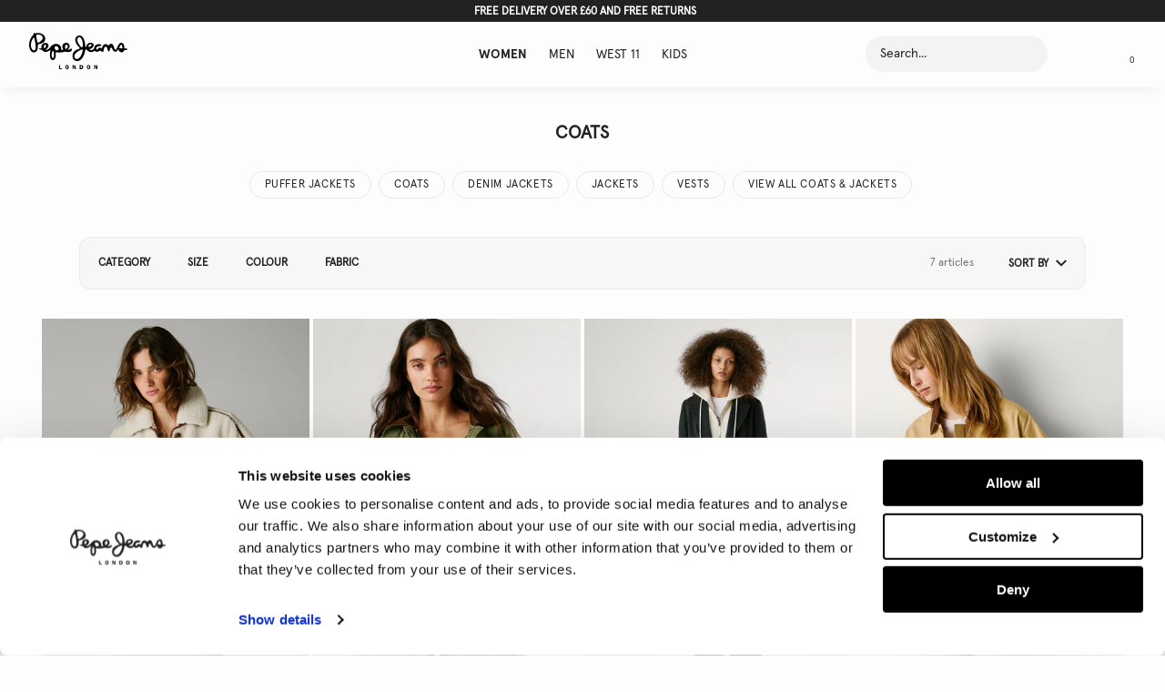

--- FILE ---
content_type: text/html;charset=UTF-8
request_url: https://www.pepejeans.com/en_gb/women/clothing/coats-and-jackets/coats
body_size: 39210
content:
<!doctype html>
<!--[if lt IE 7]> <html class="ie6 oldie" lang="en"> <![endif]-->
<!--[if IE 7]> <html class="ie7 oldie" lang="en"> <![endif]-->
<!--[if IE 8]> <html class="ie8 oldie" lang="en"> <![endif]-->
<!--[if gt IE 8]><!--> <html lang="en"> <!--<![endif]-->
<head>













































































<link rel="preconnect" href="https://www.google.com"/>
<link rel="preconnect" href="https://www.gstatic.com" crossorigin/>
<script src="https://www.google.com/recaptcha/enterprise.js" async defer></script>



<meta charset=UTF-8>

<meta http-equiv="x-ua-compatible" content="ie=edge">

<meta name="viewport" content="width=device-width, initial-scale=1">
<link rel="preconnect" href="https://code.jquery.com/">
<link rel="dns-prefetch" href="https://code.jquery.com/">
<script src="https://code.jquery.com/jquery-2.1.1.min.js" integrity="sha256-h0cGsrExGgcZtSZ/fRz4AwV+Nn6Urh/3v3jFRQ0w9dQ=" crossorigin="anonymous"></script>


<script>
if( /iPhone|iPad|iPod/i.test(navigator.userAgent) )
{
document
.querySelector("[name=viewport]")
.setAttribute("content","width=device-width, initial-scale=1, maximum-scale=1");
}
(function(w,d,s,l,i,u){
w[l]=w[l]||[];
w[l].push({'gtm.start': new Date().getTime(), event:'gtm.js'});
var f=d.getElementsByTagName(s)[0],
j=d.createElement(s);
j.async=true;
j.src = u + (i ? '?' + i : '');
f.parentNode.insertBefore(j,f);
})(window,document,'script','dataLayer','3ls2=aWQ9R1RNLVdNM0xOQ1A%3D&page=3','https://load.serverside.pepejeans.com/74qvoujxnax.js');
</script>
<meta name="p:domain_verify" content="0bb14b77ea81f495ff3a9de6b8e7edad"/>

<script>
window['_fs_host'] = 'fullstory.com';
window['_fs_script'] = 'edge.fullstory.com/s/fs.js';
window['_fs_org'] = 'o-1PW4E4-na1';
window['_fs_namespace'] = 'FS';
(function(m,n,e,t,l,o,g,y){
if (e in m) {if(m.console && m.console.log) { m.console.log('FullStory namespace conflict. Please set window["_fs_namespace"].');} return;}
g=m[e]=function(a,b,s){g.q?g.q.push([a,b,s]):g._api(a,b,s);};g.q=[];
o=n.createElement(t);o.async=1;o.crossOrigin='anonymous';o.src='https://'+_fs_script;
y=n.getElementsByTagName(t)[0];y.parentNode.insertBefore(o,y);
g.identify=function(i,v,s){g(l,{uid:i},s);if(v)g(l,v,s)};g.setUserVars=function(v,s){g(l,v,s)};g.event=function(i,v,s){g('event',{n:i,p:v},s)};
g.anonymize=function(){g.identify(!!0)};
g.shutdown=function(){g("rec",!1)};g.restart=function(){g("rec",!0)};
g.log = function(a,b){g("log",[a,b])};
g.consent=function(a){g("consent",!arguments.length||a)};
g.identifyAccount=function(i,v){o='account';v=v||{};v.acctId=i;g(o,v)};
g.clearUserCookie=function(){};
g.setVars=function(n, p){g('setVars',[n,p]);};
g._w={};y='XMLHttpRequest';g._w[y]=m[y];y='fetch';g._w[y]=m[y];
if(m[y])m[y]=function(){return g._w[y].apply(this,arguments)};
g._v="1.3.0";
})(window,document,window['_fs_namespace'],'script','user');
</script>



<script id="Cookiebot" src="https://consent.cookiebot.com/uc.js" data-cbid="e4f1fd4d-1724-40f3-bb12-0742ee10c01d" type="text/javascript" async></script>





<title>PJG UK</title>







<!-- Begin Monetate ExpressTag Sync v8.1. Place at start of document head. DO NOT ALTER. -->
<script type="text/javascript">var monetateT = new Date().getTime();</script>
<script type="text/javascript" async src="//se.monetate.net/js/2/a-49ccc8ec/p/pepejeans.com/entry.js"></script>
<!-- End Monetate tag. -->

<script type="text/javascript">
	/*
	*	Global Monetate array for tracking
	*/
	window.monetateQ = window.monetateQ || [];

	/*
	*	Temporary storage for data: cartrows, breadcrumbs, products on the plp/clp/search pages
	*/
	window.monetateData = window.monetateData || {};
	window.monetateData.setPageType = "unknown";
</script>


<meta name="description" content="PJG UK"/>

<meta name="keywords" content="Pepe Jeans London" />


<link rel="preload" href="/on/demandware.static/Sites-PJG-UK-Site/-/default/dw569af148/images/favicon.ico" as="image"/>
<link href="/on/demandware.static/Sites-PJG-UK-Site/-/default/dw569af148/images/favicon.ico" rel="icon" type="image/x-icon" />
<link rel="icon" type="image/png" sizes="16x16" href="/on/demandware.static/Sites-PJG-UK-Site/-/default/dwfe5d52ff/images/favicon-16x16.png"/>
<link rel="icon" type="image/png" sizes="32x32" href="/on/demandware.static/Sites-PJG-UK-Site/-/default/dwd70e079f/images/favicon-32x32.png"/>
<link rel="icon" type="image/png" sizes="36x36" href="/on/demandware.static/Sites-PJG-UK-Site/-/default/dwefc7328e/images/android-chrome-36x36.png"/>
<link rel="icon" type="image/png" sizes="48x48" href="/on/demandware.static/Sites-PJG-UK-Site/-/default/dw94b310b2/images/android-chrome-48x48.png"/>
<link rel="icon" type="image/png" sizes="72x72" href="/on/demandware.static/Sites-PJG-UK-Site/-/default/dw100b9923/images/android-chrome-72x72.png"/>
<link rel="icon" type="image/png" sizes="96x96" href="/on/demandware.static/Sites-PJG-UK-Site/-/default/dw534e2cea/images/android-chrome-96x96.png"/>
<link rel="icon" type="image/png" sizes="144x144" href="/on/demandware.static/Sites-PJG-UK-Site/-/default/dwdad8a111/images/android-chrome-144x144.png"/>
<link rel="icon" type="image/png" sizes="192x192" href="/on/demandware.static/Sites-PJG-UK-Site/-/default/dw6835c094/images/android-chrome-192x192.png"/>
<link rel="apple-touch-icon" sizes="57x57" href="/on/demandware.static/Sites-PJG-UK-Site/-/default/dw016a862f/images/apple-touch-icon-57x57.png"/>
<link rel="apple-touch-icon" sizes="60x60" href="/on/demandware.static/Sites-PJG-UK-Site/-/default/dwaf34911b/images/apple-touch-icon-60x60.png"/>
<link rel="apple-touch-icon" sizes="72x72" href="/on/demandware.static/Sites-PJG-UK-Site/-/default/dwbd84ff38/images/apple-touch-icon-72x72.png"/>
<link rel="apple-touch-icon" sizes="76x76" href="/on/demandware.static/Sites-PJG-UK-Site/-/default/dwc373cd68/images/apple-touch-icon-76x76.png"/>
<link rel="apple-touch-icon" sizes="114x114" href="/on/demandware.static/Sites-PJG-UK-Site/-/default/dw70f11978/images/apple-touch-icon-114x114.png"/>
<link rel="apple-touch-icon" sizes="120x120" href="/on/demandware.static/Sites-PJG-UK-Site/-/default/dw15b1c6e5/images/apple-touch-icon-120x120.png"/>
<link rel="apple-touch-icon" sizes="144x144" href="/on/demandware.static/Sites-PJG-UK-Site/-/default/dwc03d1dc8/images/apple-touch-icon-144x144.png"/>
<link rel="apple-touch-icon" sizes="152x152" href="/on/demandware.static/Sites-PJG-UK-Site/-/default/dw3b1dc0a7/images/apple-touch-icon-152x152.png"/>
<link rel="apple-touch-icon" sizes="180x180" href="/on/demandware.static/Sites-PJG-UK-Site/-/default/dw124e7885/images/apple-touch-icon-180x180.png"/>
<link rel="apple-touch-icon" sizes="180x180" href="/on/demandware.static/Sites-PJG-UK-Site/-/default/dwb118b57f/images/apple-touch-icon-180x180-1.png"/>



<link rel="preconnect" href="https://www.paypalobjects.com/">
<link rel="dns-prefetch" href="https://www.paypalobjects.com/">
<link rel="preconnect" href="https://www.googletagmanager.com/">
<link rel="dns-prefetch" href="https://www.googletagmanager.com/">
<!-- UI -->
<link rel="preload" as="style" href="/on/demandware.static/Sites-PJG-UK-Site/-/en_GB/v1769995011805/css/styles.css" />
<link rel="stylesheet" href="/on/demandware.static/Sites-PJG-UK-Site/-/en_GB/v1769995011805/css/styles.css" />
<link rel="preload" as="style" href="https://cdnjs.cloudflare.com/ajax/libs/photoswipe/4.1.1/photoswipe.min.css" />
<link rel="stylesheet" href="https://cdnjs.cloudflare.com/ajax/libs/photoswipe/4.1.1/photoswipe.min.css" />
<link rel="preload" as="style" href="/on/demandware.static/Sites-PJG-UK-Site/-/en_GB/v1769995011805/css/print.css" media="print" />
<link rel="stylesheet" href="/on/demandware.static/Sites-PJG-UK-Site/-/en_GB/v1769995011805/css/print.css" media="print" />







<script type="text/javascript">//<!--
/* <![CDATA[ (head-active_data.js) */
var dw = (window.dw || {});
dw.ac = {
    _analytics: null,
    _events: [],
    _category: "",
    _searchData: "",
    _anact: "",
    _anact_nohit_tag: "",
    _analytics_enabled: "true",
    _timeZone: "Europe/London",
    _capture: function(configs) {
        if (Object.prototype.toString.call(configs) === "[object Array]") {
            configs.forEach(captureObject);
            return;
        }
        dw.ac._events.push(configs);
    },
	capture: function() { 
		dw.ac._capture(arguments);
		// send to CQ as well:
		if (window.CQuotient) {
			window.CQuotient.trackEventsFromAC(arguments);
		}
	},
    EV_PRD_SEARCHHIT: "searchhit",
    EV_PRD_DETAIL: "detail",
    EV_PRD_RECOMMENDATION: "recommendation",
    EV_PRD_SETPRODUCT: "setproduct",
    applyContext: function(context) {
        if (typeof context === "object" && context.hasOwnProperty("category")) {
        	dw.ac._category = context.category;
        }
        if (typeof context === "object" && context.hasOwnProperty("searchData")) {
        	dw.ac._searchData = context.searchData;
        }
    },
    setDWAnalytics: function(analytics) {
        dw.ac._analytics = analytics;
    },
    eventsIsEmpty: function() {
        return 0 == dw.ac._events.length;
    }
};
/* ]]> */
// -->
</script>
<script type="text/javascript">//<!--
/* <![CDATA[ (head-cquotient.js) */
var CQuotient = window.CQuotient = {};
CQuotient.clientId = 'bcdd-PJG-UK';
CQuotient.realm = 'BCDD';
CQuotient.siteId = 'PJG-UK';
CQuotient.instanceType = 'prd';
CQuotient.locale = 'en_GB';
CQuotient.fbPixelId = '__UNKNOWN__';
CQuotient.activities = [];
CQuotient.cqcid='';
CQuotient.cquid='';
CQuotient.cqeid='';
CQuotient.cqlid='';
CQuotient.apiHost='api.cquotient.com';
/* Turn this on to test against Staging Einstein */
/* CQuotient.useTest= true; */
CQuotient.useTest = ('true' === 'false');
CQuotient.initFromCookies = function () {
	var ca = document.cookie.split(';');
	for(var i=0;i < ca.length;i++) {
	  var c = ca[i];
	  while (c.charAt(0)==' ') c = c.substring(1,c.length);
	  if (c.indexOf('cqcid=') == 0) {
		CQuotient.cqcid=c.substring('cqcid='.length,c.length);
	  } else if (c.indexOf('cquid=') == 0) {
		  var value = c.substring('cquid='.length,c.length);
		  if (value) {
		  	var split_value = value.split("|", 3);
		  	if (split_value.length > 0) {
			  CQuotient.cquid=split_value[0];
		  	}
		  	if (split_value.length > 1) {
			  CQuotient.cqeid=split_value[1];
		  	}
		  	if (split_value.length > 2) {
			  CQuotient.cqlid=split_value[2];
		  	}
		  }
	  }
	}
}
CQuotient.getCQCookieId = function () {
	if(window.CQuotient.cqcid == '')
		window.CQuotient.initFromCookies();
	return window.CQuotient.cqcid;
};
CQuotient.getCQUserId = function () {
	if(window.CQuotient.cquid == '')
		window.CQuotient.initFromCookies();
	return window.CQuotient.cquid;
};
CQuotient.getCQHashedEmail = function () {
	if(window.CQuotient.cqeid == '')
		window.CQuotient.initFromCookies();
	return window.CQuotient.cqeid;
};
CQuotient.getCQHashedLogin = function () {
	if(window.CQuotient.cqlid == '')
		window.CQuotient.initFromCookies();
	return window.CQuotient.cqlid;
};
CQuotient.trackEventsFromAC = function (/* Object or Array */ events) {
try {
	if (Object.prototype.toString.call(events) === "[object Array]") {
		events.forEach(_trackASingleCQEvent);
	} else {
		CQuotient._trackASingleCQEvent(events);
	}
} catch(err) {}
};
CQuotient._trackASingleCQEvent = function ( /* Object */ event) {
	if (event && event.id) {
		if (event.type === dw.ac.EV_PRD_DETAIL) {
			CQuotient.trackViewProduct( {id:'', alt_id: event.id, type: 'raw_sku'} );
		} // not handling the other dw.ac.* events currently
	}
};
CQuotient.trackViewProduct = function(/* Object */ cqParamData){
	var cq_params = {};
	cq_params.cookieId = CQuotient.getCQCookieId();
	cq_params.userId = CQuotient.getCQUserId();
	cq_params.emailId = CQuotient.getCQHashedEmail();
	cq_params.loginId = CQuotient.getCQHashedLogin();
	cq_params.product = cqParamData.product;
	cq_params.realm = cqParamData.realm;
	cq_params.siteId = cqParamData.siteId;
	cq_params.instanceType = cqParamData.instanceType;
	cq_params.locale = CQuotient.locale;
	
	if(CQuotient.sendActivity) {
		CQuotient.sendActivity(CQuotient.clientId, 'viewProduct', cq_params);
	} else {
		CQuotient.activities.push({activityType: 'viewProduct', parameters: cq_params});
	}
};
/* ]]> */
// -->
</script>
<!-- Demandware Apple Pay -->

<style type="text/css">ISAPPLEPAY{display:inline}.dw-apple-pay-button,.dw-apple-pay-button:hover,.dw-apple-pay-button:active{background-color:black;background-image:-webkit-named-image(apple-pay-logo-white);background-position:50% 50%;background-repeat:no-repeat;background-size:75% 60%;border-radius:5px;border:1px solid black;box-sizing:border-box;margin:5px auto;min-height:30px;min-width:100px;padding:0}
.dw-apple-pay-button:after{content:'Apple Pay';visibility:hidden}.dw-apple-pay-button.dw-apple-pay-logo-white{background-color:white;border-color:white;background-image:-webkit-named-image(apple-pay-logo-black);color:black}.dw-apple-pay-button.dw-apple-pay-logo-white.dw-apple-pay-border{border-color:black}</style>



    
    <link rel="preload" href="/on/demandware.static/Sites-PJG-UK-Site/-/en_GB/v1769995011805/css/paypal.css" as="style"> 
    <link rel="stylesheet" href="/on/demandware.static/Sites-PJG-UK-Site/-/en_GB/v1769995011805/css/paypal.css">

<!--[if lte IE 8]>
<script src="//cdnjs.cloudflare.com/ajax/libs/respond.js/1.4.2/respond.js" type="text/javascript"></script>
<script src="https://cdn.rawgit.com/chuckcarpenter/REM-unit-polyfill/master/js/rem.min.js" type="text/javascript"></script>
<![endif]-->




    <link rel="canonical" href="https://www.pepejeans.com/en_gb/women/clothing/coats-and-jackets/coats" />



    
	 

	



    
        <link rel="alternate" hreflang="x-default" href="https://www.pepejeans.com/en_int/category?cgid=pjgglobalwc146" />
    
        <link rel="alternate" hreflang="en-gb" href="https://www.pepejeans.com/en_gb/women/clothing/coats-and-jackets/coats" />
    
        <link rel="alternate" hreflang="en-be" href="https://www.pepejeans.com/en_be/category?cgid=pjgbewc146" />
    
        <link rel="alternate" hreflang="de-de" href="https://www.pepejeans.com/de_de/category?cgid=pjgdewc146" />
    
        <link rel="alternate" hreflang="es-es" href="https://www.pepejeans.com/es_es/search?cgid=pjgeswc146" />
    
        <link rel="alternate" hreflang="fr-fr" href="https://www.pepejeans.com/fr_fr/search?cgid=pjgfrwc146" />
    
        <link rel="alternate" hreflang="it-it" href="https://www.pepejeans.com/it_it/category?cgid=pjgitwc146" />
    
        <link rel="alternate" hreflang="en-nl" href="https://www.pepejeans.com/en_nl/category?cgid=pjgnlwc146" />
    
        <link rel="alternate" hreflang="de-at" href="https://www.pepejeans.com/de_at/category?cgid=pjgatwc146" />
    
        <link rel="alternate" hreflang="pl-pl" href="https://www.pepejeans.com/pl_pl/category?cgid=pjgplwc146" />
    
        <link rel="alternate" hreflang="pt-pt" href="https://www.pepejeans.com/pt_pt/category?cgid=pjgptwc146" />
    
        <link rel="alternate" hreflang="de-ch" href="https://www.pepejeans.com/de_ch/category?cgid=pjgchwc146" />
    
        <link rel="alternate" hreflang="en-HR" href="https://www.pepejeans.com/eu/en_hr/search?cgid=pjgeuwc146" />
    
        <link rel="alternate" hreflang="en-CY" href="https://www.pepejeans.com/eu/en_cy/search?cgid=pjgeuwc146" />
    
        <link rel="alternate" hreflang="en-EE" href="https://www.pepejeans.com/eu/en_ee/search?cgid=pjgeuwc146" />
    
        <link rel="alternate" hreflang="en-FI" href="https://www.pepejeans.com/eu/en_fi/search?cgid=pjgeuwc146" />
    
        <link rel="alternate" hreflang="en-GR" href="https://www.pepejeans.com/eu/en_gr/search?cgid=pjgeuwc146" />
    
        <link rel="alternate" hreflang="en-IE" href="https://www.pepejeans.com/eu/en_ie/search?cgid=pjgeuwc146" />
    
        <link rel="alternate" hreflang="en-LV" href="https://www.pepejeans.com/eu/en_lv/search?cgid=pjgeuwc146" />
    
        <link rel="alternate" hreflang="en-LT" href="https://www.pepejeans.com/eu/en_lt/search?cgid=pjgeuwc146" />
    
        <link rel="alternate" hreflang="en-LU" href="https://www.pepejeans.com/eu/en_lu/search?cgid=pjgeuwc146" />
    
        <link rel="alternate" hreflang="en-MT" href="https://www.pepejeans.com/eu/en_mt/search?cgid=pjgeuwc146" />
    
        <link rel="alternate" hreflang="en-SK" href="https://www.pepejeans.com/eu/en_sk/search?cgid=pjgeuwc146" />
    
        <link rel="alternate" hreflang="en-SI" href="https://www.pepejeans.com/eu/en_si/search?cgid=pjgeuwc146" />
    



    <meta name="robots" content="index, follow" />

















    <script type="application/ld+json">{"@context":"http://schema.org/","@type":"WebSite","url":"https://www.pepejeans.com/en_gb/home","name":"Pepe Jeans London"}</script>

</head>
<body>


<div id="wrapper" class="pt_product-search-result">



<div id="browser-check">
<noscript>
<div class="browser-compatibility-alert">
<p class="c-browser-error">Oops! Your browser's Javascript functionality is turned off. Please turn it on so that you can have the full Pepe Jeans experience.</p>
</div>
</noscript>
</div>













































































<script>
window.wunderkind = {};
</script>
<div class="js-header-container" data-cmp="headerContainer" data-json-config='{
"cmpId": "headerContainer"
}'>
<a href="#main" class="go-to-main" title="Skip To Main Content">Skip To Main Content</a>
<div class="js-overlay-nav overlay">&nbsp;</div>











































































<div class="js-cookies-message c-cookies-acceptance-msg"
data-cookie-name="dw_cookies_accepted"
>




</div>


<input type="hidden" name="sessionId" id="sessionId" value="n_kYOJpjIxdAEy7P6kX2W3Lqdv2GC-UNNnw="/>

<input type="hidden" name="sourceId" id="sourceId" value="69abae5e-d895-48dc-a336-ed0a2ff7c1fe"/>

<header id="header"
class="js-header header"
data-cmp="stickyElement"
data-json-config='{"affectingElements":".js-cookies-message"}'
data-screen-config="null"
>
<div id="header-top-banner" class="c-header-top-banner js-top-banner ">

	 


	





<div class="header-top-banner-warpper base-wrapper--header">
<div class="config-wrapper"



>
<div class="c-header-banner__inner js-hbanner-slick-slider">

<div class="swiper-slide">
  <span class="body1">FREE DELIVERY OVER £60 AND FREE RETURNS</span>
<!--  <a class="body1" href="https://www.pepejeans.com/en_gb/login">REGISTER OR LOGIN AND GET UP TO 50% OFF</a> -->
</div>

</div>
</div>
</div>


 
	
</div>
<div class="js-header-inner header__inner">
<div class="base-wrapper base-wrapper--header c-header-new-layout" data-cmp="headerNavigationContainer" data-json-config='{
"cmpId": "headerNavigationContainer"
}'>
<div class="header__content o-grid o-grid--mobile">
<div id="logo" class="header__logo ">













<!-- dwMarker="content" dwContentID="dd41c77bc5ae1f431daac90f0d" -->
<div class="header-logo" id="header-logo">
<a href="https://www.pepejeans.com/en_gb/">

<svg xmlns="http://www.w3.org/2000/svg" xmlns:xlink="http://www.w3.org/1999/xlink" version="1.1" id="Layer_1" x="0px" y="0px" viewBox="0 0 102 38" style="enable-background:new 0 0 102 38;" xml:space="preserve">
<path class="st0" d="M100.1,18c-2.2,0-1.9,2.4-4.1,2.4c-2.5,0-3.2-2.6-3.2-2.6c-0.6-1.6-1.1,2-3,2c-3.6,0-3.1-4.4-4.7-4.4  s-0.9,4-2.4,4c-1.6,0-1.3-4.9-3.1-4.9c-1.8,0-2,2.6-2.4,4.3c-0.4,1.7-1.4,1.3-2.3,0.5c-0.8-0.8-1.1-1.1-2.4-0.1c-2,1.6-4-0.1-4-0.1  c-0.6-0.4-1,0-1,0c-3.4,2.6-7-0.3-7.5-1.2c-0.4-0.7-0.6-0.5-1.1-0.4c-0.5,0-0.5,0.3-0.5,0.3c-1,4.4-2.4,9.7-6.7,11.4  c-2.4,0.9-4.4-0.1-5.5-1.4c-0.9-1.1-1.1-2.4-1.1-2.4c-0.9-6.4,4.6-7.8,6.3-8.5c1.7-0.6,1.2-1.1,0.3-2.1c-0.9-0.9-2.3-2.3-3-4.1  C47,7.2,48,3.7,51,3c7-1.6,7.3,11.2,7.3,11.2s0,0.6,0.5,0.6c0.7,0,0.5,0.1,0.6-0.6c0.1-0.6,0.8-3.7,4.4-3.8c3.4,0,3.9,2.4,2.4,4.5  c-1.7,2.5-4.1,1.6-3.1,2.6c0,0,0.9,1,2.6,0.3c0,0,1.4-0.7,1.7-1.4c0.3-0.8,0.1-4.4,4.8-4.5c2,0,3,0.5,2.7,1.2  c-0.4,0.8-1.2,0.7-3.5,1.1c-1.1,0.2-1.8,1.4-1.7,2.1c0,0,0.2,1.5,1,1.3c0.9-0.2,1.3-3.1,3.4-1.8c1.2,0.8,1.1,0.9,1.8-1  c0.8-1.9,1.7-2.9,3.3-3c2.4,0,2.6,1.6,3,1.5c0.3-0.1,0.9-1.5,2.5-1.8c1.5-0.3,2.4,0.8,3,2.5c0.7,2,1.1,3.8,1.9,3.8  c0.5,0,0.8-0.3,1.6-2c1-2.2,2.3-6,5.2-5.3c0,0,2.3,0.6,2.3,4.5c0,1.4,0.6,1.4,1.7,1.4c0.6,0,1.5,0.1,1.5,0.8  C102,18,100.8,18,100.1,18z M49.7,20.1c-3.7,2.9-3.3,5.7-1.6,6.8c1.8,1.2,5.1,0.2,7.1-6.5c0,0,0.7-2.5,0.1-2.9  c-0.4-0.3-1.5,0.1-2.8,0.8C51.7,18.7,50.8,19.3,49.7,20.1z M55.3,9C55,7.3,54,5.7,53.1,4.9c-1-0.8-1.8-0.5-2.4,0.3  c-0.8,1.1-1.4,3.2,1.1,7C55.8,18.4,56.3,13.8,55.3,9z M64.6,13.3c0.7-1.4-0.9-1.6-1.7-1.2c-0.5,0.3-1,0.8-1.2,1.3  c-0.5,1.1,0,1.3,0.5,1.3C62.4,14.7,64.1,14.3,64.6,13.3z M96.4,13.5c-0.5-1.8-1.2-1.1-1.5-0.6s-0.9,1.8-1.1,2.3  c-0.7,1.6,0.2,0.6,1.6,0.9c0.7,0.1,1,0.5,1.2,0.2C96.8,16,96.9,15.1,96.4,13.5z M41.8,20c-1.3,0.2-2.7,0.1-4.2-0.2  c-1.4-0.3-1.6,0.4-3.4,0.6c-2.2,0.3-5.3,0.1-5.8,0.1c-0.9-0.1-0.8-0.1-0.9-0.2s-0.1,0-0.1,0c1,4.9-0.6,8.3-2.8,8.3s-2.8-3.2-2.8-3.2  c-0.6-2.8,0.2-6.8,0.4-7.5c0-0.1,0-0.1-0.1-0.1c-4.4,3.6-7.1,2.1-8.3,0.6c-0.4-0.5-0.4-0.5-0.9-0.6c-1.2-0.3-2.6-0.6-2.5-1.3  c0.1-0.7,1.3-0.2,1.9-0.1c0.5,0.1,0.5,0,0.4-0.9c-0.2-2.6,1-4.6,3.7-4.9c2.7-0.3,3.7,1.4,3.7,2.7c0.1,2.4-1.9,3.5-2.6,4  c-0.4,0.2,0,0.7,1,0.5c3-0.6,4.5-6.2,9.1-6.2c5.9,0,5.8,5.2,5.7,5.8s0.9,0.5,0.9,0.5c0.8,0,1.2-0.2,0.9-0.9c-0.5-1-0.6-2-0.6-2  c-0.3-4,3-4.5,3.5-4.6c2.5-0.3,4,1.5,4,3.5S40.5,17,40.5,17c-0.1,0.1-0.3,0.2-0.5,0.3c-0.2,0.1-0.1,0.3,0,0.3  c0.4,0.1,0.9,0.1,1.4-0.1c1.1-0.3,3.1-2,2.9-0.2C44.5,19,43.2,19.7,41.8,20z M16.8,12.3c-2,0-1.4,3.2-1.4,3.2  C15.7,18.4,18.9,12.3,16.8,12.3z M25.8,22.7c0,0,0-3.9-1.1-3.7c-1.6,0.3-1.7,7.3-0.2,7.3C26.1,26.4,25.8,22.7,25.8,22.7z M28,13.9  c-2.3-0.2-1.2,3-1.2,3s0.5,1.5,1.8,1.4C32.4,18.2,30.2,14,28,13.9z M37.3,14.6c0,2.8,0.8,2.3,1.1,2.2c0.2-0.1,1-0.7,1.4-1.7  C41.2,11.6,37.3,11.8,37.3,14.6z M10.2,11.8c-2,0.3-0.4,3.9-1.9,6.6C6.6,21.5,1,22,0.1,14C-0.7,7.2,4,2.4,4.5,1.9  c0.4-0.4,0.3-0.8,0.3-0.8c-0.3-0.9,0.4-1,0.4-1c1-0.3,0.6,0.8,1.6,0.5c3.2-1,9.3,0.1,9.9,5.2C17.2,11.1,10.2,11.8,10.2,11.8z   M5.6,6.1c0,0-0.5-2-1.9,0.2C2.3,8.6,1.6,11.2,2,14.6c0.5,3.8,3.8,5.2,4.6,2.2C7.3,13.8,5.6,6.1,5.6,6.1z M14.1,4.9  c-0.3-2.5-3.4-3.3-5.4-3.1C7,2,7.3,3.7,7.6,5c0.2,1.3-0.1-0.4,0.7,3.6c0.3,1.5,0.5,1.9,1.6,1.6C11.6,9.5,14.4,6.9,14.1,4.9z   M32.1,37.1h1.7V38h-2.7v-4.3h1V37.1z M39.3,33.6c0.6,0,1,0.2,1.4,0.7c0.3,0.4,0.5,1,0.5,1.5s-0.1,1.1-0.4,1.5  C40.5,37.8,40,38,39.4,38c-0.6,0-1-0.2-1.4-0.7c-0.3-0.4-0.4-1-0.4-1.5C37.4,34.6,38,33.6,39.3,33.6z M39.3,37.2  c0.3,0,0.5-0.2,0.6-0.5s0.1-0.6,0.1-0.9c0-0.3,0-0.7-0.2-1c-0.1-0.3-0.3-0.4-0.6-0.4s-0.5,0.2-0.6,0.5s-0.1,0.6-0.1,0.9  C38.5,36.3,38.6,37.2,39.3,37.2z M47.6,36.2L47.6,36.2v-2.5h0.8V38h-0.9l-1.6-2.9l0,0V38h-0.8v-4.3h1.1L47.6,36.2z M55.4,34.1  c0.5,0.4,0.7,1,0.7,1.7c0,0.6-0.2,1.1-0.6,1.6c-0.4,0.5-0.9,0.6-1.6,0.6h-1.4v-4.3h1.2C54.4,33.6,54.9,33.7,55.4,34.1z M53.5,37.1  h0.3c0.4,0,0.7-0.1,0.9-0.5c0.2-0.3,0.2-0.6,0.2-0.9c0-0.3-0.1-0.7-0.3-1s-0.5-0.3-0.8-0.3h-0.3C53.5,34.4,53.5,37.1,53.5,37.1z   M61.7,33.6c0.6,0,1,0.2,1.4,0.7c0.3,0.4,0.5,1,0.5,1.5s-0.1,1.1-0.4,1.5c-0.3,0.5-0.8,0.7-1.4,0.7c-0.6,0-1-0.2-1.4-0.7  c-0.3-0.4-0.4-1-0.4-1.5C59.9,34.6,60.4,33.6,61.7,33.6z M61.7,37.2c0.3,0,0.5-0.2,0.6-0.5s0.1-0.6,0.1-0.9c0-0.3,0-0.7-0.2-1  c-0.1-0.3-0.3-0.4-0.6-0.4s-0.5,0.2-0.6,0.5s-0.1,0.6-0.1,0.9C60.9,36.3,61,37.2,61.7,37.2z M70,36.2L70,36.2v-2.5h0.8V38h-0.9  l-1.6-2.9l0,0V38h-0.8v-4.3h1.1L70,36.2z"/>
</svg>
 </a>
</div>
<!-- End content-asset -->





</div>
<div class="js-header-nav-container header__nav-container ">
<div class="js-current-nav-wrapper header__navigation-wrapper o-grid__item@lg">
<nav id="navigation" class="header__navigation">






















































































<ul id="category-navigation" class="js-category-navigation category-nav level-1 js-nav-system" data-active-cat="topcat-pjgukw">









<li class="category-nav__item nav__content-mob-0 js-menu-tab-content js-nav-system-item js-current-nav-wrapper nero ">
<a id="category-menu-link-pjgukw" data-topcat-id="pjgukw" class="category-nav__item-link js-touch-link js-menu-link js-nav-system-link
active topcat-pjgukw"
href="https://www.pepejeans.com/en_gb/women" target="_self" data-category-class="topcat-pjgukw" data-category-id="Women">


<span class="category-nav__name">Women</span>
</a>
</li>









<li class="category-nav__item nav__content-mob-1 js-menu-tab-content js-nav-system-item js-current-nav-wrapper nero ">
<a id="category-menu-link-pjgukm" data-topcat-id="pjgukm" class="category-nav__item-link js-touch-link js-menu-link js-nav-system-link
 topcat-pjgukm"
href="https://www.pepejeans.com/en_gb/men" target="_self" data-category-class="topcat-pjgukm" data-category-id="Men">


<span class="category-nav__name">Men</span>
</a>
</li>









<li class="category-nav__item nav__content-mob-2 js-menu-tab-content js-nav-system-item js-current-nav-wrapper nero ">
<a id="category-menu-link-pjgukWEST11" data-topcat-id="pjgukWEST11" class="category-nav__item-link js-touch-link js-menu-link js-nav-system-link
 topcat-pjgukwest11"
href="https://www.pepejeans.com/en_gb/woman/w11-collection.html" target="_self" data-category-class="topcat-pjgukwest11" data-category-id="WEST 11">


<span class="category-nav__name">WEST 11</span>
</a>
</li>









<li class="category-nav__item nav__content-mob-3 js-menu-tab-content js-nav-system-item js-current-nav-wrapper nero ">
<a id="category-menu-link-pjgukj" data-topcat-id="pjgukj" class="category-nav__item-link js-touch-link js-menu-link js-nav-system-link
 topcat-pjgukj"
href="https://www.pepejeans.com/en_gb/kids" target="_self" data-category-class="topcat-pjgukj" data-category-id="Kids">


<span class="category-nav__name">Kids</span>
</a>
</li>

</ul>



</nav>
</div>
</div>
<div class="header__menu-utility o-grid o-grid--right o-grid--mobile o-grid--middle ">

<div class="header__search js-header-search" data-cmp="headerSearchContainer" data-json-config='{
"cmpId": "headerSearchContainer"
}'>
<div class="header__search-content o-grid o-grid--mobile u-w1/1">

<form class="header__search-form js-header-search-form"
role="search"
action="/en_gb/search"
method="get"
name="simpleSearch"
data-cmp="form"
>
<fieldset>
<input type="text" class="header__search-input js-simple-search-input" id="header-search-input" name="q" value="" placeholder="Search..." />
<span class="header__search-form-icon">
<i class="sprite-icon search-icon"></i>
</span>
<input type="hidden" name="lang" value="en_GB"/>

<input type="hidden" name="catid" value="pjgukwc146"/>

<span type="reset" class="header__search-reset js-search-reset">reset</span>
<button class="header__search-form-button is--hidden js-simple-search-btn" type="submit"></button>
</fieldset>
</form>
<button type="reset" class="header__search-form-close o-btn"></button>
<button class="header__search-close o-btn o-grid--right"></button>

</div>
</div>

<div id="header-search-button" class="header__search-button js-toggle-search is--hidden@LG-and-up" title="Search" aria-label="Open search" tabindex="0" role="button">
<span class="sprite-icon header__search-icon icon-search"></span>
</div>
<!-- utility user menu -->
<ul class="c-user__menu-utility">




<script>Object.assign(window.wunderkind, {});</script>
<li class="c-user__info">
<a id="user-account" class="c-user__account guest-account" href="https://www.pepejeans.com/en_gb/account" title="User: Sign In /  Register">
<i class="sprite-icon c-user__icon icon-user"></i>
</a>
<div id="user-login" class="c-user__panel">
<p class="is--hidden c-user__h3">Sign In /  Register</p>

<div class="c-user__links">

<a class="null c-user__link" href="https://www.pepejeans.com/en_gb/account" title="Go to: Sign In">Sign In</a>

<a class="null c-user__link" href="https://www.pepejeans.com/en_gb/register" title="Go to: Register">Register</a>

</div>


	 

	
</div>
</li>
<div class="js-page-context"
data-page-context="{&quot;consentTracking&quot;:null,&quot;user&quot;:{&quot;loginState&quot;:&quot;unlogged&quot;},&quot;countryCode&quot;:&quot;US&quot;}"
>
</div>


</ul>

<div id="mini-cart" class="header__mini-cart">


















































































<!-- Report any requested source code -->

<!-- Report the active source code -->













<div class="c-mini-cart js-minicart">


<div role="button" tabindex="0" class="c-mini-cart-total mini-cart-total js-preview-bag inactive" title="Mini Bag" data-basket-info="null" data-basket-id="null" >

<div class="c-mini-cart-link js-minicart-redirect">
<i class="sprite-icon c-mini-cart__icon icon-bag"></i>
<span class="c-mini-cart__quantity--icon minicart-quantity">0</span>
</div>

</div>


<div class="c-mini-cart-content mini-cart-content js-mini-cart-content c-mini-cart-empty is--hidden" data-context="{&quot;title&quot;:&quot;Cart&quot;,&quot;type&quot;:&quot;Cart&quot;,&quot;ns&quot;:&quot;cart&quot;,&quot;currentPage&quot;:&quot;cart&quot;,&quot;dlPageType&quot;:&quot;cart&quot;,&quot;dlContentGroup&quot;:&quot;Cart&quot;,&quot;pipelineName&quot;:&quot;Search-Show&quot;,&quot;currencySymbol&quot;:&quot;&pound;&quot;,&quot;currentCountry&quot;:&quot;GB&quot;,&quot;currentLocale&quot;:&quot;en_GB&quot;,&quot;siteId&quot;:&quot;PJG-UK&quot;,&quot;storeName&quot;:&quot;United Kingdom&quot;,&quot;analytics&quot;:{&quot;systemData&quot;:{&quot;imModuleVersion&quot;:&quot;1.0.0&quot;,&quot;platform&quot;:&quot;web-responsive&quot;},&quot;storeData&quot;:{&quot;language&quot;:&quot;en_GB&quot;,&quot;store&quot;:&quot;United Kingdom&quot;},&quot;contentData&quot;:{&quot;pageType&quot;:&quot;Cart&quot;,&quot;pageTitle&quot;:&quot;/on/demandware.store/Sites-PJG-UK-Site/en_GB/Cart-MiniCart&quot;,&quot;sfdcTestId&quot;:&quot;undefined&quot;,&quot;sfdcTestGroup&quot;:&quot;undefined&quot;}}}">
<div class="c-mini-cart__wrapper">
<div class="c-mini-cart__caption">
<p class="c-mini-cart__title o-heading-2">
Mini Bag
<span class="c-mini-cart__quantity smalltext">(0)</span>
</p>
<span role="button" tabindex="0" class="c-mini-cart__toggle mini-cart-toggle js-close-preview-bag">X</span>
</div>
<div class="c-mini-cart__empty-container">
<span class="c-mini-cart__empty-text display-3">your bag is empty, time to go shopping!</span>
<span class="c-mini-cart__empty-description body-3">Registered with us, but, you can't see your items? Sign in to see your bag and get shopping!</span>
</div>
<div class="d-flex c-mini-cart__proceed-btns">
<div class="c-mini-cart__continue-shopping">
<span role="button" tabindex="0" class="c-mini-cart__continue-shopping-toggle mini-cart-toggle">Continue Shopping</span>
</div>

<a href="https://www.pepejeans.com/en_gb/account"
id="cart-empty-button"
class="o-btn-primary c-mini-cart__signin"
title="User: Sign In">
Sign In
</a>

</div>
</div>
</div>





</div>

<script>Object.assign(window.wunderkind, {});</script>
</div>
<div tabindex="0" role="button" id="header-navigation-button" class="js-header-nav-toggle menu-toggle header__navigation-button hamburger-box is--hidden@LG-and-up">
<div class="hamburger-inner">
<span class="visually-hidden">Menu</span>
<span class="hamburger-line"></span>
</div>
</div>
</div>
</div>
<div class="category-nav__item category-nav__item__level2 category-nav__item-mob-content nav__content-mob js-menu-tab-content  js-nav-system-item js-current-nav-wrapper
">



















































































<div class="category-nav__dropdown js-nav-system-subnav">
<div class="category-nav__dropdown-content">




































<ul class="o-grid\@lg category-nav__dropdown-inner thirdLevels topcat-pjgukw Women
 large-last-menu-items "
data-category-class="topcat-pjgukw" data-category-id="Women">
<div class = "category-nav__dropdown-inner__wrapper  large-last-category-menu">























<li class="submenu js-nav-system-subnav-item js-menu-tab  
nero 
"
 data-index="0">

<div tabindex="0"
role="button"
id="subcategory-menu-item-NEW IN"
class="js-sub-menu-link js-touch-link submenu-title js-nav-system-subnav-link "
data-category-id="Women-NEW IN">
<a id="subcategory-menu-link-pjgukwn"
class="js-sub-menu-link js-touch-link submenu-title submenu-title--link js-nav-system-subnav-link  arrow-hide-menu-slot"
href="https://www.pepejeans.com/en_gb/women/clothing/new-in"
target="_self"
data-category-id="Women-NEW IN">


<span class="category-nav__name">NEW IN</span>

    <i class="category-nav__next icon-small-arrow-down is--hidden@LG-and-up" aria-hidden="true"></i>

</a>
</div>

<div class="submenu-links-content ">
<button class="o-btn category-nav__item-title js-menu-link-prev is--hidden@lg">
<i class="icon-arrow_left" aria-hidden="true"></i>
<span class="category-nav__item-text">NEW IN</span>
</button>
<div class="lastlevel-categories large-menu new-large-menu mainnavigation.dropdown.class5">

<div class="lastlevel-categories ">





<div class="submenu-links-column nero">

<a data-third="pjgukwn1" data-current="pjgukwc146" class=" submenu-links-title   "
href="https://www.pepejeans.com/en_gb/women/clothing/new-in"
target="_self"
data-category-id="Women-NEW IN-Latest Arrivals">



<span class="category-nav__name">Latest Arrivals</span>


</a>

<div class="submenu-items">



</div>
</div>






<div class="submenu-links-column nero">

<a data-third="pjgukwn3" data-current="pjgukwc146" class=" submenu-links-title   "
href="https://www.pepejeans.com/en_gb/women/highlights/denim"
target="_self"
data-category-id="Women-NEW IN-Denim">



<span class="category-nav__name">Denim</span>


<sup class="category-nav__tag sup">NEW</sup>

</a>

<div class="submenu-items">



</div>
</div>






<div class="submenu-links-column nero">

<a data-third="pjgukwn24" data-current="pjgukwc146" class=" submenu-links-title   "
href="https://www.pepejeans.com/en_gb/women/footwear-collection"
target="_self"
data-category-id="Women-NEW IN-Footwear">



<span class="category-nav__name">Footwear</span>


<sup class="category-nav__tag sup">NEW</sup>

</a>

<div class="submenu-items">



</div>
</div>






<div class="submenu-links-column nero">

<a data-third="pjgukwn17" data-current="pjgukwc146" class=" submenu-links-title   "
href="https://www.pepejeans.com/en_gb/women/new-in/icons"
target="_self"
data-category-id="Women-NEW IN-Icons">



<span class="category-nav__name">Icons</span>


</a>

<div class="submenu-items">



</div>
</div>






<div class="submenu-links-column nero">

<a data-third="pjgukwn131" data-current="pjgukwc146" class=" submenu-links-title   "
href="https://www.pepejeans.com/en_gb/women/new-in/gift-ideas"
target="_self"
data-category-id="Women-NEW IN-Gift Ideas">



<span class="category-nav__name">Gift Ideas</span>


</a>

<div class="submenu-items">



</div>
</div>


</div>

</div>
</div>
</li>





































<li class="submenu js-nav-system-subnav-item js-menu-tab  
nero 
"
 data-index="1">

<div tabindex="0"
role="button"
id="subcategory-menu-item-CLOTHING"
class="js-sub-menu-link js-touch-link submenu-title js-nav-system-subnav-link "
data-category-id="Women-CLOTHING">
<a id="subcategory-menu-link-pjgukwc"
class="js-sub-menu-link js-touch-link submenu-title submenu-title--link js-nav-system-subnav-link  arrow-hide-menu-slot"
href='https://www.pepejeans.com/en_gb/women/womens-clothing'
target="_self"
data-category-id="Women-CLOTHING">


<span class="category-nav__name">CLOTHING</span>

    <i class="category-nav__next icon-small-arrow-down is--hidden@LG-and-up" aria-hidden="true"></i>

</a>
</div>

<div class="submenu-links-content ">
<button class="o-btn category-nav__item-title js-menu-link-prev is--hidden@lg">
<i class="icon-arrow_left" aria-hidden="true"></i>
<span class="category-nav__item-text">CLOTHING</span>
</button>
<div class="lastlevel-categories large-menu new-large-menu mainnavigation.dropdown.class12">

<div class="lastlevel-categories large-menu">





<div class="submenu-links-column nero">

<a data-third="pjgukwc5" data-current="pjgukwc146" class=" submenu-links-title   "
href="https://www.pepejeans.com/en_gb/women/womens-collection"
target="_self"
data-category-id="Women-CLOTHING-View all clothing">



<span class="category-nav__name">View all clothing</span>


</a>

<div class="submenu-items">



</div>
</div>






<div class="submenu-links-column nero">

<a data-third="pjgukwc17" data-current="pjgukwc146" class=" submenu-links-title   "
href="https://www.pepejeans.com/en_gb/women/women-jeans"
target="_self"
data-category-id="Women-CLOTHING-Jeans">



<span class="category-nav__name">Jeans</span>


</a>

<div class="submenu-items">



</div>
</div>






<div class="submenu-links-column nero">

<a data-third="pjgukwc9" data-current="pjgukwc146" class=" submenu-links-title   "
href="https://www.pepejeans.com/en_gb/women/coats-and-jackets"
target="_self"
data-category-id="Women-CLOTHING-Coats &amp; Jackets">



<span class="category-nav__name">Coats &amp; Jackets</span>


</a>

<div class="submenu-items">



</div>
</div>






<div class="submenu-links-column nero">

<a data-third="pjgukwc44" data-current="pjgukwc146" class=" submenu-links-title   "
href="https://www.pepejeans.com/en_gb/women/coats-and-jackets/puffer-down-jackets"
target="_self"
data-category-id="Women-CLOTHING-Puffer Jackets">



<span class="category-nav__name">Puffer Jackets</span>


</a>

<div class="submenu-items">



</div>
</div>






<div class="submenu-links-column nero">

<a data-third="pjgukwc10" data-current="pjgukwc146" class=" submenu-links-title   "
href="https://www.pepejeans.com/en_gb/women/jumpers"
target="_self"
data-category-id="Women-CLOTHING-Knitwear">



<span class="category-nav__name">Knitwear</span>


</a>

<div class="submenu-items">



</div>
</div>






<div class="submenu-links-column nero">

<a data-third="pjgukwc8" data-current="pjgukwc146" class=" submenu-links-title   "
href="https://www.pepejeans.com/en_gb/women/dresses"
target="_self"
data-category-id="Women-CLOTHING-Dresses &amp; Jumpsuits">



<span class="category-nav__name">Dresses &amp; Jumpsuits</span>


</a>

<div class="submenu-items">



</div>
</div>






<div class="submenu-links-column nero">

<a data-third="pjgukwc11" data-current="pjgukwc146" class=" submenu-links-title   "
href="https://www.pepejeans.com/en_gb/women/shirts"
target="_self"
data-category-id="Women-CLOTHING-Shirts &amp; Blouses">



<span class="category-nav__name">Shirts &amp; Blouses</span>


</a>

<div class="submenu-items">



</div>
</div>






<div class="submenu-links-column nero">

<a data-third="pjgukwc14" data-current="pjgukwc146" class=" submenu-links-title   "
href="https://www.pepejeans.com/en_gb/women/t-shirts"
target="_self"
data-category-id="Women-CLOTHING-T-shirts &amp; Tops">



<span class="category-nav__name">T-shirts &amp; Tops</span>


</a>

<div class="submenu-items">



</div>
</div>






<div class="submenu-links-column nero">

<a data-third="pjgukwc12" data-current="pjgukwc146" class=" submenu-links-title   "
href="https://www.pepejeans.com/en_gb/women/trousers"
target="_self"
data-category-id="Women-CLOTHING-Trousers">



<span class="category-nav__name">Trousers</span>


</a>

<div class="submenu-items">



</div>
</div>






<div class="submenu-links-column nero">

<a data-third="pjgukwc13" data-current="pjgukwc146" class=" submenu-links-title   "
href="https://www.pepejeans.com/en_gb/women/sweatshirts-and-hoodies"
target="_self"
data-category-id="Women-CLOTHING-Sweatshirts &amp; Hoodies">



<span class="category-nav__name">Sweatshirts &amp; Hoodies</span>


</a>

<div class="submenu-items">



</div>
</div>






<div class="submenu-links-column nero">

<a data-third="pjgukwc15" data-current="pjgukwc146" class=" submenu-links-title   "
href="https://www.pepejeans.com/en_gb/women/skirts"
target="_self"
data-category-id="Women-CLOTHING-Skirts">



<span class="category-nav__name">Skirts</span>


</a>

<div class="submenu-items">



</div>
</div>






<div class="submenu-links-column nero">

<a data-third="pjgukwc32" data-current="pjgukwc146" class=" submenu-links-title   "
href="https://www.pepejeans.com/en_gb/women/highlights/denim"
target="_self"
data-category-id="Women-CLOTHING-Denim">



<span class="category-nav__name">Denim</span>


</a>

<div class="submenu-items">



</div>
</div>


</div>

</div>
</div>
</li>































<li class="submenu js-nav-system-subnav-item js-menu-tab  
nero 
"
 data-index="2">

<div tabindex="0"
role="button"
id="subcategory-menu-item-JEANS"
class="js-sub-menu-link js-touch-link submenu-title js-nav-system-subnav-link "
data-category-id="Women-JEANS">
<a id="subcategory-menu-link-pjgukwj"
class="js-sub-menu-link js-touch-link submenu-title submenu-title--link js-nav-system-subnav-link  arrow-hide-menu-slot"
href='https://www.pepejeans.com/en_gb/women/women-jeans'
target="_self"
data-category-id="Women-JEANS">


<span class="category-nav__name">JEANS</span>

    <i class="category-nav__next icon-small-arrow-down is--hidden@LG-and-up" aria-hidden="true"></i>

</a>
</div>

<div class="submenu-links-content ">
<button class="o-btn category-nav__item-title js-menu-link-prev is--hidden@lg">
<i class="icon-arrow_left" aria-hidden="true"></i>
<span class="category-nav__item-text">JEANS</span>
</button>
<div class="lastlevel-categories large-menu new-large-menu mainnavigation.dropdown.class9">

<div class="lastlevel-categories large-menu">





<div class="submenu-links-column nero">

<a data-third="pjgukwj1" data-current="pjgukwc146" class=" submenu-links-title   "
href="https://www.pepejeans.com/en_gb/women/jeans-collection"
target="_self"
data-category-id="Women-JEANS-View all jeans">



<span class="category-nav__name">View all jeans</span>


</a>

<div class="submenu-items">



</div>
</div>






<div class="submenu-links-column nero">

<a data-third="pjgukwj4" data-current="pjgukwc146" class=" submenu-links-title   "
href="https://www.pepejeans.com/en_gb/women/jeans/view-all-jeans/slim"
target="_self"
data-category-id="Women-JEANS-Slim">



<span class="category-nav__name">Slim</span>


</a>

<div class="submenu-items">



</div>
</div>






<div class="submenu-links-column nero">

<a data-third="pjgukwj3" data-current="pjgukwc146" class=" submenu-links-title   "
href="https://www.pepejeans.com/en_gb/women/jeans/view-all-jeans/skinny"
target="_self"
data-category-id="Women-JEANS-Skinny">



<span class="category-nav__name">Skinny</span>


</a>

<div class="submenu-items">



</div>
</div>






<div class="submenu-links-column nero">

<a data-third="pjgukwj5" data-current="pjgukwc146" class=" submenu-links-title   "
href="https://www.pepejeans.com/en_gb/women/jeans/view-all-jeans/straight"
target="_self"
data-category-id="Women-JEANS-Straight">



<span class="category-nav__name">Straight</span>


</a>

<div class="submenu-items">



</div>
</div>






<div class="submenu-links-column nero">

<a data-third="pjgukwj7" data-current="pjgukwc146" class=" submenu-links-title   "
href="https://www.pepejeans.com/en_gb/women/jeans/view-all-jeans/flare-and-bootcut"
target="_self"
data-category-id="Women-JEANS-Flare &amp; Bootcut">



<span class="category-nav__name">Flare &amp; Bootcut</span>


</a>

<div class="submenu-items">



</div>
</div>






<div class="submenu-links-column nero">

<a data-third="pjgukwj16" data-current="pjgukwc146" class=" submenu-links-title   "
href="https://www.pepejeans.com/en_gb/women/jeans/view-all-jeans/loose-and-barrel"
target="_self"
data-category-id="Women-JEANS-Loose &amp; Barrel">



<span class="category-nav__name">Loose &amp; Barrel</span>


</a>

<div class="submenu-items">



</div>
</div>






<div class="submenu-links-column nero">

<a data-third="pjgukwj13" data-current="pjgukwc146" class=" submenu-links-title   "
href="https://www.pepejeans.com/en_gb/women/jeans/view-all-jeans/tapered"
target="_self"
data-category-id="Women-JEANS-Tapered">



<span class="category-nav__name">Tapered</span>


</a>

<div class="submenu-items">



</div>
</div>






<div class="submenu-links-column nero">

<a data-third="pjgukwj14" data-current="pjgukwc146" class=" submenu-links-title   "
href="https://www.pepejeans.com/en_gb/women/jeans/view-all-jeans/wide"
target="_self"
data-category-id="Women-JEANS-Wide">



<span class="category-nav__name">Wide</span>


</a>

<div class="submenu-items">



</div>
</div>






<div class="submenu-links-column nero">

<a data-third="pjgukwj17" data-current="pjgukwc146" class=" submenu-links-title   "
href="https://www.pepejeans.com/en_gb/jeans-fit-guide-woman.html"
target="_self"
data-category-id="Women-JEANS-Jeans Fit Guide">



<span class="category-nav__name">Jeans Fit Guide</span>


</a>

<div class="submenu-items">



</div>
</div>


</div>

</div>
</div>
</li>





















<li class="submenu js-nav-system-subnav-item js-menu-tab  
nero 
"
 data-index="3">

<div tabindex="0"
role="button"
id="subcategory-menu-item-Footwear"
class="js-sub-menu-link js-touch-link submenu-title js-nav-system-subnav-link "
data-category-id="Women-Footwear">
<a id="subcategory-menu-link-pjgukwf"
class="js-sub-menu-link js-touch-link submenu-title submenu-title--link js-nav-system-subnav-link  arrow-hide-menu-slot"
href='https://www.pepejeans.com/en_gb/women/footwear'
target="_self"
data-category-id="Women-Footwear">


<span class="category-nav__name">Footwear</span>

    <i class="category-nav__next icon-small-arrow-down is--hidden@LG-and-up" aria-hidden="true"></i>

</a>
</div>

<div class="submenu-links-content ">
<button class="o-btn category-nav__item-title js-menu-link-prev is--hidden@lg">
<i class="icon-arrow_left" aria-hidden="true"></i>
<span class="category-nav__item-text">Footwear</span>
</button>
<div class="lastlevel-categories large-menu new-large-menu submenu-four-columns">

<div class="lastlevel-categories ">





<div class="submenu-links-column nero">

<a data-third="pjgukwf1" data-current="pjgukwc146" class=" submenu-links-title   "
href="https://www.pepejeans.com/en_gb/women/footwear-collection"
target="_self"
data-category-id="Women-Footwear-View all footwear">



<span class="category-nav__name">View all footwear</span>


</a>

<div class="submenu-items">



</div>
</div>






<div class="submenu-links-column nero">

<a data-third="pjgukwf2" data-current="pjgukwc146" class=" submenu-links-title   "
href="https://www.pepejeans.com/en_gb/women/trainers"
target="_self"
data-category-id="Women-Footwear-Trainers">



<span class="category-nav__name">Trainers</span>


</a>

<div class="submenu-items">



</div>
</div>






<div class="submenu-links-column nero">

<a data-third="pjgukwf5" data-current="pjgukwc146" class=" submenu-links-title   "
href="https://www.pepejeans.com/en_gb/women/boots"
target="_self"
data-category-id="Women-Footwear-Boots and Shoes">



<span class="category-nav__name">Boots and Shoes</span>


</a>

<div class="submenu-items">



</div>
</div>






<div class="submenu-links-column nero">

<a data-third="pjgukwf10" data-current="pjgukwc146" class=" submenu-links-title   "
href="https://www.pepejeans.com/en_gb/sneakers-edit.html"
target="_self"
data-category-id="Women-Footwear-trainers Edit">



<span class="category-nav__name">trainers Edit</span>


</a>

<div class="submenu-items">



</div>
</div>


</div>

</div>
</div>
</li>



























<li class="submenu js-nav-system-subnav-item js-menu-tab  
nero 
"
 data-index="4">

<div tabindex="0"
role="button"
id="subcategory-menu-item-BAGS"
class="js-sub-menu-link js-touch-link submenu-title js-nav-system-subnav-link "
data-category-id="Women-BAGS">
<a id="subcategory-menu-link-pjgukwbp"
class="js-sub-menu-link js-touch-link submenu-title submenu-title--link js-nav-system-subnav-link  arrow-hide-menu-slot"
href="https://www.pepejeans.com/en_gb/women/accessories/bags-and-purses"
target="_self"
data-category-id="Women-BAGS">


<span class="category-nav__name">BAGS</span>

    <i class="category-nav__next icon-small-arrow-down is--hidden@LG-and-up" aria-hidden="true"></i>

</a>
</div>

<div class="submenu-links-content ">
<button class="o-btn category-nav__item-title js-menu-link-prev is--hidden@lg">
<i class="icon-arrow_left" aria-hidden="true"></i>
<span class="category-nav__item-text">BAGS</span>
</button>
<div class="lastlevel-categories large-menu new-large-menu mainnavigation.dropdown.class7">

<div class="lastlevel-categories large-menu">





<div class="submenu-links-column nero">

<a data-third="pjgukwbp1" data-current="pjgukwc146" class=" submenu-links-title   "
href="https://www.pepejeans.com/en_gb/women/accessories/bags-and-purses"
target="_self"
data-category-id="Women-BAGS-View all bags">



<span class="category-nav__name">View all bags</span>


</a>

<div class="submenu-items">



</div>
</div>






<div class="submenu-links-column nero">

<a data-third="pjgukwbp2" data-current="pjgukwc146" class=" submenu-links-title   "
href="https://www.pepejeans.com/en_gb/women/bags-and-purses/cross-body"
target="_self"
data-category-id="Women-BAGS-Crossbody">



<span class="category-nav__name">Crossbody</span>


</a>

<div class="submenu-items">



</div>
</div>






<div class="submenu-links-column nero">

<a data-third="pjgukwbp3" data-current="pjgukwc146" class=" submenu-links-title   "
href="https://www.pepejeans.com/en_gb/women/bags-and-purses/shoulder"
target="_self"
data-category-id="Women-BAGS-Shoulder">



<span class="category-nav__name">Shoulder</span>


</a>

<div class="submenu-items">



</div>
</div>






<div class="submenu-links-column nero">

<a data-third="pjgukwbp7" data-current="pjgukwc146" class=" submenu-links-title   "
href="https://www.pepejeans.com/en_gb/women/accessories/bags-and-purses/tote-bags"
target="_self"
data-category-id="Women-BAGS-Shopper">



<span class="category-nav__name">Shopper</span>


</a>

<div class="submenu-items">



</div>
</div>






<div class="submenu-links-column nero">

<a data-third="pjgukwbp6" data-current="pjgukwc146" class=" submenu-links-title   "
href="https://www.pepejeans.com/en_gb/women/bags-and-purses/purses"
target="_self"
data-category-id="Women-BAGS-Wallets">



<span class="category-nav__name">Wallets</span>


</a>

<div class="submenu-items">



</div>
</div>






<div class="submenu-links-column nero">

<a data-third="pjgukwbp13" data-current="pjgukwc146" class=" submenu-links-title   "
href="https://www.pepejeans.com/en_gb/women/accessories/bags-and-purses/backpacks"
target="_self"
data-category-id="Women-BAGS-Backpacks">



<span class="category-nav__name">Backpacks</span>


</a>

<div class="submenu-items">



</div>
</div>






<div class="submenu-links-column nero">

<a data-third="pjgukwbp14" data-current="pjgukwc146" class=" submenu-links-title   "
href="https://www.pepejeans.com/en_gb/women/accessories/bags-and-purses/suitcases"
target="_self"
data-category-id="Women-BAGS-Suitcases">



<span class="category-nav__name">Suitcases</span>


</a>

<div class="submenu-items">



</div>
</div>


</div>

</div>
</div>
</li>

























<li class="submenu js-nav-system-subnav-item js-menu-tab  
nero 
"
 data-index="5">

<div tabindex="0"
role="button"
id="subcategory-menu-item-ACCESSORIES"
class="js-sub-menu-link js-touch-link submenu-title js-nav-system-subnav-link "
data-category-id="Women-ACCESSORIES">
<a id="subcategory-menu-link-pjgukwa"
class="js-sub-menu-link js-touch-link submenu-title submenu-title--link js-nav-system-subnav-link  arrow-hide-menu-slot"
href='https://www.pepejeans.com/en_gb/women/accessories'
target="_self"
data-category-id="Women-ACCESSORIES">


<span class="category-nav__name">ACCESSORIES</span>

    <i class="category-nav__next icon-small-arrow-down is--hidden@LG-and-up" aria-hidden="true"></i>

</a>
</div>

<div class="submenu-links-content ">
<button class="o-btn category-nav__item-title js-menu-link-prev is--hidden@lg">
<i class="icon-arrow_left" aria-hidden="true"></i>
<span class="category-nav__item-text">ACCESSORIES</span>
</button>
<div class="lastlevel-categories large-menu new-large-menu mainnavigation.dropdown.class6">

<div class="lastlevel-categories ">





<div class="submenu-links-column nero">

<a data-third="pjgukwa1" data-current="pjgukwc146" class=" submenu-links-title   "
href="https://www.pepejeans.com/en_gb/women/accessories-collection"
target="_self"
data-category-id="Women-ACCESSORIES-View all accessories">



<span class="category-nav__name">View all accessories</span>


</a>

<div class="submenu-items">



</div>
</div>






<div class="submenu-links-column nero">

<a data-third="pjgukwa3" data-current="pjgukwc146" class=" submenu-links-title   "
href="https://www.pepejeans.com/en_gb/women/bags-and-purses"
target="_self"
data-category-id="Women-ACCESSORIES-Bags &amp; Purses">



<span class="category-nav__name">Bags &amp; Purses</span>


</a>

<div class="submenu-items">



</div>
</div>






<div class="submenu-links-column nero">

<a data-third="pjgukwa4" data-current="pjgukwc146" class=" submenu-links-title   "
href="https://www.pepejeans.com/en_gb/women/suitcases-and-backpacks"
target="_self"
data-category-id="Women-ACCESSORIES-Backpacks &amp; Suitcases ">



<span class="category-nav__name">Backpacks &amp; Suitcases </span>


</a>

<div class="submenu-items">



</div>
</div>






<div class="submenu-links-column nero">

<a data-third="pjgukwa9" data-current="pjgukwc146" class=" submenu-links-title   "
href="https://www.pepejeans.com/en_gb/women/hats-and-caps"
target="_self"
data-category-id="Women-ACCESSORIES-Hats &amp; Caps">



<span class="category-nav__name">Hats &amp; Caps</span>


</a>

<div class="submenu-items">



</div>
</div>






<div class="submenu-links-column nero">

<a data-third="pjgukwa5" data-current="pjgukwc146" class=" submenu-links-title   "
href="https://www.pepejeans.com/en_gb/women/scarves-and-gloves"
target="_self"
data-category-id="Women-ACCESSORIES-Scarves &amp; Gloves">



<span class="category-nav__name">Scarves &amp; Gloves</span>


</a>

<div class="submenu-items">



</div>
</div>






<div class="submenu-links-column nero">

<a data-third="pjgukwa10" data-current="pjgukwc146" class=" submenu-links-title   "
href="https://www.pepejeans.com/en_gb/women/accessories/fragances"
target="_self"
data-category-id="Women-ACCESSORIES-Fragances">



<span class="category-nav__name">Fragances</span>


</a>

<div class="submenu-items">



</div>
</div>


</div>

</div>
</div>
</li>

















<li class="submenu js-nav-system-subnav-item js-menu-tab  
nero 
"
 data-index="6">

<div tabindex="0"
role="button"
id="subcategory-menu-item-RED BULL RACING"
class="js-sub-menu-link js-touch-link submenu-title js-nav-system-subnav-link "
data-category-id="Women-RED BULL RACING">
<a id="subcategory-menu-link-pjgukwrbr"
class="js-sub-menu-link js-touch-link submenu-title submenu-title--link js-nav-system-subnav-link  arrow-hide-menu-slot"
href="https://www.pepejeans.com/en_gb/red-bull-racing/women/clothing"
target="_self"
data-category-id="Women-RED BULL RACING">


<span class="category-nav__name">RED BULL RACING</span>

    <i class="category-nav__next icon-small-arrow-down is--hidden@LG-and-up" aria-hidden="true"></i>

</a>
</div>

<div class="submenu-links-content ">
<button class="o-btn category-nav__item-title js-menu-link-prev is--hidden@lg">
<i class="icon-arrow_left" aria-hidden="true"></i>
<span class="category-nav__item-text">RED BULL RACING</span>
</button>
<div class="lastlevel-categories large-menu new-large-menu submenu-two-columns">

<div class="lastlevel-categories ">





<div class="submenu-links-column nero">

<a data-third="pjgukwrbr1" data-current="pjgukwc146" class=" submenu-links-title   "
href="https://www.pepejeans.com/en_gb/red-bull-racing/women/clothing"
target="_self"
data-category-id="Women-RED BULL RACING-Collection">



<span class="category-nav__name">Collection</span>


</a>

<div class="submenu-items">



</div>
</div>






<div class="submenu-links-column nero">

<a data-third="pjgukwrbrw8" data-current="pjgukwc146" class=" submenu-links-title   "
href="https://www.pepejeans.com/en_gb/redbull-racing/women.html"
target="_self"
data-category-id="Women-RED BULL RACING-Editorial">



<span class="category-nav__name">Editorial</span>


</a>

<div class="submenu-items">



</div>
</div>


</div>

</div>
</div>
</li>













<li class="submenu js-nav-system-subnav-item js-menu-tab  
guardsman-red 
lastLevel"
 data-index="7">

<div tabindex="0"
role="button"
id="subcategory-menu-item-LAST UNITS"
class="js-sub-menu-link js-touch-link submenu-title js-nav-system-subnav-link lastLevel"
data-category-id="Women-LAST UNITS">
<a id="subcategory-menu-link-pjgukwr"
class="js-sub-menu-link js-touch-link submenu-title submenu-title--link js-nav-system-subnav-link lastLevel arrow-hide-menu-slot"
href="https://www.pepejeans.com/en_gb/womens-clothing-sales"
target="_self"
data-category-id="Women-LAST UNITS">


<span class="category-nav__name">LAST UNITS</span>

</a>
</div>

<div class="submenu-links-content ">
<button class="o-btn category-nav__item-title js-menu-link-prev is--hidden@lg">
<i class="icon-arrow_left" aria-hidden="true"></i>
<span class="category-nav__item-text">LAST UNITS</span>
</button>
<div class="lastlevel-categories large-menu new-large-menu mainnavigation.dropdown.class0">


</div>
</div>
</li>

<li class="submenu js-nav-system-subnav-item js-menu-tab submenu-with-content-slot">

	 


	






<style>
  .men-highlights {
    position: relative;
    max-width: 32.5%;
    width: 100%;
    margin-right: 1.25%;
  }
  .men-highlights:last-child {
    margin-right: 0;
  }
  .men-highlights .banner-image {
    display: flex;
    height: 188px;
  }
  .men-highlights .banner-image img {
    width: 100%;
    height: 188px;
    object-fit: cover;
    border-radius: 8px;
  }
  .men-highlights .banner-content-menu-april-clothing {
    position: absolute;
    width: 100%;
    padding: 0 0 16px;
    bottom: 0;
    color: #fdfdfd;
    text-align: center;
    display: flex;
    justify-content: center;
  }
  .men-highlights .promo-text {
    display: flex;
    align-items: center;
    justify-content: center;
    flex-direction: column;
  }
  .men-highlights .title {
    font-size: 16px;
    line-height: 100%;
    text-transform: uppercase;
    font-weight: 400;
    white-space: nowrap;
  }
  .men-highlights .sub-title {
    font-size: 16px;
    line-height: 100%;
    text-transform: uppercase;
    margin: 63px 0 0 0;
    white-space: nowrap;
  }
  @media screen and (max-width: 1900px) {
    .men-highlights {
      max-width: 32.12%;
      margin-right: 1.82%;
    }
    .men-highlights .title {
      font-size: 16px;
    }
    .men-highlights .sub-title {
      font-size: 14px;
      margin: 49px 0 0 0;
    }
  }
  @media screen and (max-width: 1700px) {
    .men-highlights {
      max-width: 32.12%;
      margin-right: 1.82%;
    }
    .men-highlights .title {
      font-size: 16px;
    }
    /* .men-highlights .sub-title {
      margin: 36px 0 0 0;
    } */
  }
  @media screen and (max-width: 1400px) {
    .men-highlights {
      max-width: 31.7%;
      margin-right: 2.45%;
    }
    .men-highlights .title {
      font-size: 17px;
    }
    .men-highlights .sub-title {
      margin: 62px 0 0 0;
    }
  }
  @media screen and (max-width: 992px) {
    .men-highlights {
      max-width: 100%;
      margin-right: 1.25%;
    }
    .men-highlights .banner-content-menu-april-clothing {
      padding: 0 0 36px;
      width: 100%;
    }
    .men-highlights .sub-title {
      margin: 8px 0 0 0;
    }
    .men-highlights .banner-image {
      height: 106px;
    }
    .men-highlights .banner-image img {
      height: 106px;
    }
    .men-highlights .title {
      white-space: unset;
      width: 100%;
    }
    .men-highlights .sub-title {
      display: none;
    }
    .men-highlights .title {
      font-size: 20px;
      font-weight: 700;
    }
  }
    @media screen and (min-width: 576px) {
        .men-highlights {
          display: none;
        }
    }
  @media screen and (max-width: 576px) {
    .men-highlights {
      margin: 0 0 8px 0;
    }

    .men-highlights .title {
      margin-bottom: 64px;
    }

    .men-highlights .banner-content-menu-april-clothing {
      padding: 0 0 60px;
    }
    .men-highlights .banner-image {
      height: 200px;
    }
        body .header .banner-image img {
      height: 120px !important;
    }
    /* .men-highlights .title {
      display: flex;
      align-items: center;
      justify-content: center;
    } */
}
  @media screen and (max-width: 376px) {


  }
</style>
<a class="men-highlights" href="https://www.pepejeans.com/en_gb/jeans-fit-guide-woman.html">
  <div class="banner-image">
    <picture class="w-100">
      <!-- mobile (XS) -->
      <source
        media="(max-width:460px)"
        data-srcset="
        https://www.pepejeans.com/dw/image/v2/BCDD_PRD/on/demandware.static/-/Library-Sites-pjg-content-global/default/dw691487ac/images/clp/women/menu-banner/2602-jeans-fit-menu-w-xs.jpg?sw=850
        "
      />
      <!-- tablet (MD)-->
      <source
        media="(max-width:768px)"
        data-srcset="
        https://www.pepejeans.com/dw/image/v2/BCDD_PRD/on/demandware.static/-/Library-Sites-pjg-content-global/default/dw691487ac/images/clp/women/menu-banner/2602-jeans-fit-menu-w-xs.jpg?sw=768
        "
      />
      <!-- small laptop (LG) -->
      <source
        media="(max-width:1120px)"
        data-srcset="
        https://www.pepejeans.com/dw/image/v2/BCDD_PRD/on/demandware.static/-/Library-Sites-pjg-content-global/default/dw691487ac/images/clp/women/menu-banner/2602-jeans-fit-menu-w-xs.jpg?sw=1120
        "
      />
      <!-- medium laptop (XXL) -->
      <source
        media="(max-width:1500px)"
        data-srcset="
        https://www.pepejeans.com/dw/image/v2/BCDD_PRD/on/demandware.static/-/Library-Sites-pjg-content-global/default/dw691487ac/images/clp/women/menu-banner/2602-jeans-fit-menu-w-xs.jpg?sw=1500
        "
      />
      <!-- desktop (XXXL) -->
      <img
       class="lazyload" data-sizes="auto" data-src="https://www.pepejeans.com/dw/image/v2/BCDD_PRD/on/demandware.static/-/Library-Sites-pjg-content-global/default/dw691487ac/images/clp/women/menu-banner/2602-jeans-fit-menu-w-xs.jpg?sw=1920"
              alt="Shorts"
      />
    </picture>
  </div>
  <div class="banner-content-menu-april-clothing">
    <div class="promo-text">
      <div class="title">Jeans Fit Guide</div>
      <div class="sub-title" href="https://www.pepejeans.com/en_gb/jeans-fit-guide-woman.html">
      </div>
    </div>
  </div>
</a>

 
	

	 

	

	 

	
</li>
</div>
</ul>
































<ul class="o-grid\@lg category-nav__dropdown-inner thirdLevels topcat-pjgukm Men
category_inactive small-last-menu-items seven-col-menu-items"
data-category-class="topcat-pjgukm" data-category-id="Men">
<div class = "category-nav__dropdown-inner__wrapper  small-last-category-menu">























<li class="submenu js-nav-system-subnav-item js-menu-tab  
nero 
"
 data-index="0">

<div tabindex="0"
role="button"
id="subcategory-menu-item-NEW IN"
class="js-sub-menu-link js-touch-link submenu-title js-nav-system-subnav-link "
data-category-id="Men-NEW IN">
<a id="subcategory-menu-link-pjgukmn"
class="js-sub-menu-link js-touch-link submenu-title submenu-title--link js-nav-system-subnav-link  arrow-hide-menu-slot"
href="https://www.pepejeans.com/en_gb/men/clothing/new-in"
target="_self"
data-category-id="Men-NEW IN">


<span class="category-nav__name">NEW IN</span>

    <i class="category-nav__next icon-small-arrow-down is--hidden@LG-and-up" aria-hidden="true"></i>

</a>
</div>

<div class="submenu-links-content ">
<button class="o-btn category-nav__item-title js-menu-link-prev is--hidden@lg">
<i class="icon-arrow_left" aria-hidden="true"></i>
<span class="category-nav__item-text">NEW IN</span>
</button>
<div class="lastlevel-categories large-menu new-large-menu mainnavigation.dropdown.class5">

<div class="lastlevel-categories ">





<div class="submenu-links-column nero">

<a data-third="pjgukmn1" data-current="pjgukwc146" class=" submenu-links-title   "
href="https://www.pepejeans.com/en_gb/men/clothing/new-in"
target="_self"
data-category-id="Men-NEW IN-Latest Arrivals">



<span class="category-nav__name">Latest Arrivals</span>


</a>

<div class="submenu-items">



</div>
</div>






<div class="submenu-links-column nero">

<a data-third="pjgukmn3" data-current="pjgukwc146" class=" submenu-links-title   "
href="https://www.pepejeans.com/en_gb/men/highlights/denim"
target="_self"
data-category-id="Men-NEW IN-Denim">



<span class="category-nav__name">Denim</span>


<sup class="category-nav__tag sup">NEW</sup>

</a>

<div class="submenu-items">



</div>
</div>






<div class="submenu-links-column nero">

<a data-third="pjgukmn24" data-current="pjgukwc146" class=" submenu-links-title   "
href="https://www.pepejeans.com/en_gb/men/footwear-collection"
target="_self"
data-category-id="Men-NEW IN-Footwear">



<span class="category-nav__name">Footwear</span>


<sup class="category-nav__tag sup">NEW</sup>

</a>

<div class="submenu-items">



</div>
</div>






<div class="submenu-links-column nero">

<a data-third="pjgukmn16" data-current="pjgukwc146" class=" submenu-links-title   "
href="https://www.pepejeans.com/en_gb/men/new-in/icons"
target="_self"
data-category-id="Men-NEW IN-Icons">



<span class="category-nav__name">Icons</span>


</a>

<div class="submenu-items">



</div>
</div>






<div class="submenu-links-column nero">

<a data-third="pjgukmn20" data-current="pjgukwc146" class=" submenu-links-title   "
href="https://www.pepejeans.com/en_gb/men/new-in/gift-ideas"
target="_self"
data-category-id="Men-NEW IN-Gift Ideas">



<span class="category-nav__name">Gift Ideas</span>


</a>

<div class="submenu-items">



</div>
</div>


</div>

</div>
</div>
</li>





































<li class="submenu js-nav-system-subnav-item js-menu-tab  
nero 
"
 data-index="1">

<div tabindex="0"
role="button"
id="subcategory-menu-item-CLOTHING"
class="js-sub-menu-link js-touch-link submenu-title js-nav-system-subnav-link "
data-category-id="Men-CLOTHING">
<a id="subcategory-menu-link-pjgukmc"
class="js-sub-menu-link js-touch-link submenu-title submenu-title--link js-nav-system-subnav-link  arrow-hide-menu-slot"
href='https://www.pepejeans.com/en_gb/men-clothing'
target="_self"
data-category-id="Men-CLOTHING">


<span class="category-nav__name">CLOTHING</span>

    <i class="category-nav__next icon-small-arrow-down is--hidden@LG-and-up" aria-hidden="true"></i>

</a>
</div>

<div class="submenu-links-content ">
<button class="o-btn category-nav__item-title js-menu-link-prev is--hidden@lg">
<i class="icon-arrow_left" aria-hidden="true"></i>
<span class="category-nav__item-text">CLOTHING</span>
</button>
<div class="lastlevel-categories large-menu new-large-menu mainnavigation.dropdown.class12">

<div class="lastlevel-categories large-menu">





<div class="submenu-links-column nero">

<a data-third="pjgukmc5" data-current="pjgukwc146" class=" submenu-links-title   "
href="https://www.pepejeans.com/en_gb/men/clothing-collection"
target="_self"
data-category-id="Men-CLOTHING-View all clothing">



<span class="category-nav__name">View all clothing</span>


</a>

<div class="submenu-items">



</div>
</div>






<div class="submenu-links-column nero">

<a data-third="pjgukmc15" data-current="pjgukwc146" class=" submenu-links-title   "
href="https://www.pepejeans.com/en_gb/men/jeans/view-all"
target="_self"
data-category-id="Men-CLOTHING-Jeans">



<span class="category-nav__name">Jeans</span>


</a>

<div class="submenu-items">



</div>
</div>






<div class="submenu-links-column nero">

<a data-third="pjgukmc10" data-current="pjgukwc146" class=" submenu-links-title   "
href="https://www.pepejeans.com/en_gb/men/jumpers"
target="_self"
data-category-id="Men-CLOTHING-Jumpers">



<span class="category-nav__name">Jumpers</span>


</a>

<div class="submenu-items">



</div>
</div>






<div class="submenu-links-column nero">

<a data-third="pjgukmc8" data-current="pjgukwc146" class=" submenu-links-title   "
href="https://www.pepejeans.com/en_gb/men/coats-and-jackets"
target="_self"
data-category-id="Men-CLOTHING-Coats &amp; Jackets">



<span class="category-nav__name">Coats &amp; Jackets</span>


</a>

<div class="submenu-items">



</div>
</div>






<div class="submenu-links-column nero">

<a data-third="pjgukmc40" data-current="pjgukwc146" class=" submenu-links-title   "
href="https://www.pepejeans.com/en_gb/men/coats-and-jackets/puffer-down-jackets"
target="_self"
data-category-id="Men-CLOTHING-Puffer Jackets">



<span class="category-nav__name">Puffer Jackets</span>


</a>

<div class="submenu-items">



</div>
</div>






<div class="submenu-links-column nero">

<a data-third="pjgukmc9" data-current="pjgukwc146" class=" submenu-links-title   "
href="https://www.pepejeans.com/en_gb/men/sweatshirts-and-hoodies"
target="_self"
data-category-id="Men-CLOTHING-Sweatshirts &amp; Hoodies">



<span class="category-nav__name">Sweatshirts &amp; Hoodies</span>


</a>

<div class="submenu-items">



</div>
</div>






<div class="submenu-links-column nero">

<a data-third="pjgukmc11" data-current="pjgukwc146" class=" submenu-links-title   "
href="https://www.pepejeans.com/en_gb/men/t-shirts"
target="_self"
data-category-id="Men-CLOTHING-T-shirts">



<span class="category-nav__name">T-shirts</span>


</a>

<div class="submenu-items">



</div>
</div>






<div class="submenu-links-column nero">

<a data-third="pjgukmc12" data-current="pjgukwc146" class=" submenu-links-title   "
href="https://www.pepejeans.com/en_gb/men/shirts"
target="_self"
data-category-id="Men-CLOTHING-Shirts">



<span class="category-nav__name">Shirts</span>


</a>

<div class="submenu-items">



</div>
</div>






<div class="submenu-links-column nero">

<a data-third="pjgukmc13" data-current="pjgukwc146" class=" submenu-links-title   "
href="https://www.pepejeans.com/en_gb/men/trousers"
target="_self"
data-category-id="Men-CLOTHING-Trousers">



<span class="category-nav__name">Trousers</span>


</a>

<div class="submenu-items">



</div>
</div>






<div class="submenu-links-column nero">

<a data-third="pjgukmc16" data-current="pjgukwc146" class=" submenu-links-title   "
href="https://www.pepejeans.com/en_gb/men/polo-shirts"
target="_self"
data-category-id="Men-CLOTHING-Polo Shirts">



<span class="category-nav__name">Polo Shirts</span>


</a>

<div class="submenu-items">



</div>
</div>






<div class="submenu-links-column nero">

<a data-third="pjgukmc30" data-current="pjgukwc146" class=" submenu-links-title   "
href="https://www.pepejeans.com/en_gb/men/highlights/denim"
target="_self"
data-category-id="Men-CLOTHING-Denim">



<span class="category-nav__name">Denim</span>


</a>

<div class="submenu-items">



</div>
</div>






<div class="submenu-links-column nero">

<a data-third="pjgukmc17" data-current="pjgukwc146" class=" submenu-links-title   "
href="https://www.pepejeans.com/en_gb/men/underwear"
target="_self"
data-category-id="Men-CLOTHING-Underwear">



<span class="category-nav__name">Underwear</span>


</a>

<div class="submenu-items">



</div>
</div>


</div>

</div>
</div>
</li>

























<li class="submenu js-nav-system-subnav-item js-menu-tab  
nero 
"
 data-index="2">

<div tabindex="0"
role="button"
id="subcategory-menu-item-JEANS"
class="js-sub-menu-link js-touch-link submenu-title js-nav-system-subnav-link "
data-category-id="Men-JEANS">
<a id="subcategory-menu-link-pjgukmj"
class="js-sub-menu-link js-touch-link submenu-title submenu-title--link js-nav-system-subnav-link  arrow-hide-menu-slot"
href='https://www.pepejeans.com/en_gb/men/jeans'
target="_self"
data-category-id="Men-JEANS">


<span class="category-nav__name">JEANS</span>

    <i class="category-nav__next icon-small-arrow-down is--hidden@LG-and-up" aria-hidden="true"></i>

</a>
</div>

<div class="submenu-links-content ">
<button class="o-btn category-nav__item-title js-menu-link-prev is--hidden@lg">
<i class="icon-arrow_left" aria-hidden="true"></i>
<span class="category-nav__item-text">JEANS</span>
</button>
<div class="lastlevel-categories large-menu new-large-menu mainnavigation.dropdown.class6">

<div class="lastlevel-categories ">





<div class="submenu-links-column nero">

<a data-third="pjgukmj1" data-current="pjgukwc146" class=" submenu-links-title   "
href="https://www.pepejeans.com/en_gb/men/jeans-collection"
target="_self"
data-category-id="Men-JEANS-View all jeans">



<span class="category-nav__name">View all jeans</span>


</a>

<div class="submenu-items">



</div>
</div>






<div class="submenu-links-column nero">

<a data-third="pjgukmj4" data-current="pjgukwc146" class=" submenu-links-title   "
href="https://www.pepejeans.com/en_gb/men/jeans/view-all-jeans/slim"
target="_self"
data-category-id="Men-JEANS-Slim">



<span class="category-nav__name">Slim</span>


</a>

<div class="submenu-items">



</div>
</div>






<div class="submenu-links-column nero">

<a data-third="pjgukmj3" data-current="pjgukwc146" class=" submenu-links-title   "
href="https://www.pepejeans.com/en_gb/men/jeans/view-all-jeans/skinny"
target="_self"
data-category-id="Men-JEANS-Skinny">



<span class="category-nav__name">Skinny</span>


</a>

<div class="submenu-items">



</div>
</div>






<div class="submenu-links-column nero">

<a data-third="pjgukmj7" data-current="pjgukwc146" class=" submenu-links-title   "
href="https://www.pepejeans.com/en_gb/men/jeans/view-all-jeans/tapered"
target="_self"
data-category-id="Men-JEANS-Tapered">



<span class="category-nav__name">Tapered</span>


</a>

<div class="submenu-items">



</div>
</div>






<div class="submenu-links-column nero">

<a data-third="pjgukmj14" data-current="pjgukwc146" class=" submenu-links-title   "
href="https://www.pepejeans.com/en_gb/men/jeans/view-all-jeans/straight"
target="_self"
data-category-id="Men-JEANS-Straight">



<span class="category-nav__name">Straight</span>


</a>

<div class="submenu-items">



</div>
</div>






<div class="submenu-links-column nero">

<a data-third="pjgukmj17" data-current="pjgukwc146" class=" submenu-links-title   "
href="https://www.pepejeans.com/en_gb/jeans-fit-guide-man.html"
target="_self"
data-category-id="Men-JEANS-Jeans Fit Guide">



<span class="category-nav__name">Jeans Fit Guide</span>


</a>

<div class="submenu-items">



</div>
</div>


</div>

</div>
</div>
</li>





















<li class="submenu js-nav-system-subnav-item js-menu-tab  
nero 
"
 data-index="3">

<div tabindex="0"
role="button"
id="subcategory-menu-item-FOOTWEAR"
class="js-sub-menu-link js-touch-link submenu-title js-nav-system-subnav-link "
data-category-id="Men-FOOTWEAR">
<a id="subcategory-menu-link-pjgukmf"
class="js-sub-menu-link js-touch-link submenu-title submenu-title--link js-nav-system-subnav-link  arrow-hide-menu-slot"
href='https://www.pepejeans.com/en_gb/men/footwear'
target="_self"
data-category-id="Men-FOOTWEAR">


<span class="category-nav__name">FOOTWEAR</span>

    <i class="category-nav__next icon-small-arrow-down is--hidden@LG-and-up" aria-hidden="true"></i>

</a>
</div>

<div class="submenu-links-content ">
<button class="o-btn category-nav__item-title js-menu-link-prev is--hidden@lg">
<i class="icon-arrow_left" aria-hidden="true"></i>
<span class="category-nav__item-text">FOOTWEAR</span>
</button>
<div class="lastlevel-categories large-menu new-large-menu submenu-four-columns">

<div class="lastlevel-categories ">





<div class="submenu-links-column nero">

<a data-third="pjgukmf1" data-current="pjgukwc146" class=" submenu-links-title   "
href="https://www.pepejeans.com/en_gb/men/footwear-collection"
target="_self"
data-category-id="Men-FOOTWEAR-View all footwear">



<span class="category-nav__name">View all footwear</span>


</a>

<div class="submenu-items">



</div>
</div>






<div class="submenu-links-column nero">

<a data-third="pjgukmf2" data-current="pjgukwc146" class=" submenu-links-title   "
href="https://www.pepejeans.com/en_gb/men/trainers"
target="_self"
data-category-id="Men-FOOTWEAR-Trainers">



<span class="category-nav__name">Trainers</span>


</a>

<div class="submenu-items">



</div>
</div>






<div class="submenu-links-column nero">

<a data-third="pjgukmf3" data-current="pjgukwc146" class=" submenu-links-title   "
href="https://www.pepejeans.com/en_gb/men/boots"
target="_self"
data-category-id="Men-FOOTWEAR-Boots and Shoes">



<span class="category-nav__name">Boots and Shoes</span>


</a>

<div class="submenu-items">



</div>
</div>






<div class="submenu-links-column nero">

<a data-third="pjgukmf9" data-current="pjgukwc146" class=" submenu-links-title   "
href="https://www.pepejeans.com/en_gb/sneakers-edit.html"
target="_self"
data-category-id="Men-FOOTWEAR-Sneakers Edit">



<span class="category-nav__name">Sneakers Edit</span>


</a>

<div class="submenu-items">



</div>
</div>


</div>

</div>
</div>
</li>





















<li class="submenu js-nav-system-subnav-item js-menu-tab  
nero 
"
 data-index="4">

<div tabindex="0"
role="button"
id="subcategory-menu-item-Accessories"
class="js-sub-menu-link js-touch-link submenu-title js-nav-system-subnav-link "
data-category-id="Men-Accessories">
<a id="subcategory-menu-link-pjgukma"
class="js-sub-menu-link js-touch-link submenu-title submenu-title--link js-nav-system-subnav-link  arrow-hide-menu-slot"
href='https://www.pepejeans.com/en_gb/men/accessories'
target="_self"
data-category-id="Men-Accessories">


<span class="category-nav__name">Accessories</span>

    <i class="category-nav__next icon-small-arrow-down is--hidden@LG-and-up" aria-hidden="true"></i>

</a>
</div>

<div class="submenu-links-content ">
<button class="o-btn category-nav__item-title js-menu-link-prev is--hidden@lg">
<i class="icon-arrow_left" aria-hidden="true"></i>
<span class="category-nav__item-text">Accessories</span>
</button>
<div class="lastlevel-categories large-menu new-large-menu submenu-four-columns">

<div class="lastlevel-categories ">





<div class="submenu-links-column nero">

<a data-third="pjgukma1" data-current="pjgukwc146" class=" submenu-links-title   "
href="https://www.pepejeans.com/en_gb/men/accessories-collection"
target="_self"
data-category-id="Men-Accessories-View all accessories">



<span class="category-nav__name">View all accessories</span>


</a>

<div class="submenu-items">



</div>
</div>






<div class="submenu-links-column nero">

<a data-third="pjgukma3" data-current="pjgukwc146" class=" submenu-links-title   "
href="https://www.pepejeans.com/en_gb/men/backpacks-rucksacks"
target="_self"
data-category-id="Men-Accessories-Backpacks &amp; Suitcases">



<span class="category-nav__name">Backpacks &amp; Suitcases</span>


</a>

<div class="submenu-items">



</div>
</div>






<div class="submenu-links-column nero">

<a data-third="pjgukma5" data-current="pjgukwc146" class=" submenu-links-title   "
href="https://www.pepejeans.com/en_gb/men/hats-and-caps"
target="_self"
data-category-id="Men-Accessories-Hats &amp; Caps">



<span class="category-nav__name">Hats &amp; Caps</span>


</a>

<div class="submenu-items">



</div>
</div>






<div class="submenu-links-column nero">

<a data-third="pjgukma9" data-current="pjgukwc146" class=" submenu-links-title   "
href="https://www.pepejeans.com/en_gb/men/fragances"
target="_self"
data-category-id="Men-Accessories-Fragrances">



<span class="category-nav__name">Fragrances</span>


</a>

<div class="submenu-items">



</div>
</div>


</div>

</div>
</div>
</li>

















<li class="submenu js-nav-system-subnav-item js-menu-tab  
nero 
"
 data-index="5">

<div tabindex="0"
role="button"
id="subcategory-menu-item-RED BULL RACING"
class="js-sub-menu-link js-touch-link submenu-title js-nav-system-subnav-link "
data-category-id="Men-RED BULL RACING">
<a id="subcategory-menu-link-pjgukmrbr"
class="js-sub-menu-link js-touch-link submenu-title submenu-title--link js-nav-system-subnav-link  arrow-hide-menu-slot"
href="https://www.pepejeans.com/en_gb/red-bull-racing/men/clothing"
target="_self"
data-category-id="Men-RED BULL RACING">


<span class="category-nav__name">RED BULL RACING</span>

    <i class="category-nav__next icon-small-arrow-down is--hidden@LG-and-up" aria-hidden="true"></i>

</a>
</div>

<div class="submenu-links-content ">
<button class="o-btn category-nav__item-title js-menu-link-prev is--hidden@lg">
<i class="icon-arrow_left" aria-hidden="true"></i>
<span class="category-nav__item-text">RED BULL RACING</span>
</button>
<div class="lastlevel-categories large-menu new-large-menu submenu-two-columns">

<div class="lastlevel-categories ">





<div class="submenu-links-column nero">

<a data-third="pjgukmrbr1" data-current="pjgukwc146" class=" submenu-links-title   "
href="https://www.pepejeans.com/en_gb/red-bull-racing/men/clothing"
target="_self"
data-category-id="Men-RED BULL RACING-Collection">



<span class="category-nav__name">Collection</span>


</a>

<div class="submenu-items">



</div>
</div>






<div class="submenu-links-column nero">

<a data-third="pjgukmrbr7" data-current="pjgukwc146" class=" submenu-links-title   "
href="https://www.pepejeans.com/en_gb/redbull-racing/men.html"
target="_self"
data-category-id="Men-RED BULL RACING-Editorial">



<span class="category-nav__name">Editorial</span>


</a>

<div class="submenu-items">



</div>
</div>


</div>

</div>
</div>
</li>













<li class="submenu js-nav-system-subnav-item js-menu-tab  
guardsman-red 
lastLevel"
 data-index="6">

<div tabindex="0"
role="button"
id="subcategory-menu-item-LAST UNITS"
class="js-sub-menu-link js-touch-link submenu-title js-nav-system-subnav-link lastLevel"
data-category-id="Men-LAST UNITS">
<a id="subcategory-menu-link-pjgukmr"
class="js-sub-menu-link js-touch-link submenu-title submenu-title--link js-nav-system-subnav-link lastLevel arrow-hide-menu-slot"
href="https://www.pepejeans.com/en_gb/mens-clothing-sales"
target="_self"
data-category-id="Men-LAST UNITS">


<span class="category-nav__name">LAST UNITS</span>

</a>
</div>

<div class="submenu-links-content ">
<button class="o-btn category-nav__item-title js-menu-link-prev is--hidden@lg">
<i class="icon-arrow_left" aria-hidden="true"></i>
<span class="category-nav__item-text">LAST UNITS</span>
</button>
<div class="lastlevel-categories large-menu new-large-menu mainnavigation.dropdown.class0">


</div>
</div>
</li>

<li class="submenu js-nav-system-subnav-item js-menu-tab submenu-with-content-slot">

	 

	

	 

	

	 

	
</li>
</div>
</ul>








<ul class="o-grid\@lg category-nav__dropdown-inner thirdLevels topcat-pjgukwest11 WEST 11
category_inactive small-last-menu-items "
data-category-class="topcat-pjgukwest11" data-category-id="WEST 11">
<div class = "category-nav__dropdown-inner__wrapper  small-last-category-menu">













<li class="submenu js-nav-system-subnav-item js-menu-tab  
nero 
lastLevel"
 data-index="0">

<div tabindex="0"
role="button"
id="subcategory-menu-item-Editorial"
class="js-sub-menu-link js-touch-link submenu-title js-nav-system-subnav-link lastLevel"
data-category-id="WEST 11-Editorial">
<a id="subcategory-menu-link-pjgukWEST111"
class="js-sub-menu-link js-touch-link submenu-title submenu-title--link js-nav-system-subnav-link lastLevel arrow-hide-menu-slot"
href="https://www.pepejeans.com/en_gb/woman/w11-collection.html"
target="_self"
data-category-id="WEST 11-Editorial">


<span class="category-nav__name">Editorial</span>

</a>
</div>

<div class="submenu-links-content ">
<button class="o-btn category-nav__item-title js-menu-link-prev is--hidden@lg">
<i class="icon-arrow_left" aria-hidden="true"></i>
<span class="category-nav__item-text">Editorial</span>
</button>
<div class="lastlevel-categories large-menu new-large-menu mainnavigation.dropdown.class0">


</div>
</div>
</li>













<li class="submenu js-nav-system-subnav-item js-menu-tab  
nero 
lastLevel"
 data-index="1">

<div tabindex="0"
role="button"
id="subcategory-menu-item-Collection"
class="js-sub-menu-link js-touch-link submenu-title js-nav-system-subnav-link lastLevel"
data-category-id="WEST 11-Collection">
<a id="subcategory-menu-link-pjgukWEST112"
class="js-sub-menu-link js-touch-link submenu-title submenu-title--link js-nav-system-subnav-link lastLevel arrow-hide-menu-slot"
href="https://www.pepejeans.com/en_gb/women/west-11/collection"
target="_self"
data-category-id="WEST 11-Collection">


<span class="category-nav__name">Collection</span>

</a>
</div>

<div class="submenu-links-content ">
<button class="o-btn category-nav__item-title js-menu-link-prev is--hidden@lg">
<i class="icon-arrow_left" aria-hidden="true"></i>
<span class="category-nav__item-text">Collection</span>
</button>
<div class="lastlevel-categories large-menu new-large-menu mainnavigation.dropdown.class0">


</div>
</div>
</li>

<li class="submenu js-nav-system-subnav-item js-menu-tab submenu-with-content-slot">

	 


	






<style>
  .W11-women {
    position: relative;
    max-width: 32.5%;
    width: 100%;
    margin-right: 1.25%;
  }
  .W11-women:last-child {
    margin-right: 0;
  }
  .W11-women .banner-image {
    display: flex;
    height: 188px;
  }
  .W11-women .banner-image img {
    width: 100%;
    height: 188px;
    object-fit: cover;
    border-radius: 8px;
  }
  .W11-women .banner-content-menu-april-clothing {
    position: absolute;
    width: 100%;
    padding: 0 0 16px;
    bottom: 0;
    color: #fdfdfd;
    text-align: center;
    display: flex;
    justify-content: center;
  }
  .W11-women .promo-text {
    display: flex;
    align-items: center;
    justify-content: center;
    flex-direction: column;
  }
  .W11-women .title {
    font-size: 16px;
    line-height: 100%;
    text-transform: uppercase;
    font-weight: 400;
    white-space: nowrap;
  }
  .W11-women .sub-title {
    font-size: 16px;
    line-height: 100%;
    text-transform: uppercase;
    margin: 63px 0 0 0;
    white-space: nowrap;
  }
  @media screen and (max-width: 1900px) {
    .W11-women {
      max-width: 32.12%;
      margin-right: 1.82%;
    }
    .W11-women .title {
      font-size: 16px;
    }
    .W11-women .sub-title {
      font-size: 14px;
      margin: 49px 0 0 0;
    }
  }
  @media screen and (max-width: 1700px) {
    .W11-women {
      max-width: 32.12%;
      margin-right: 1.82%;
    }
    .W11-women .title {
      font-size: 16px;
    }
    /* .W11-women .sub-title {
      margin: 36px 0 0 0;
    } */
  }
  @media screen and (max-width: 1400px) {
    .W11-women {
      max-width: 31.7%;
      margin-right: 2.45%;
    }
    .W11-women .title {
      font-size: 17px;
    }
    .W11-women .sub-title {
      margin: 62px 0 0 0;
    }
  }
  @media screen and (max-width: 992px) {
    .W11-women {
      max-width: 100%;
      margin-right: 1.25%;
    }
    .W11-women .banner-content-menu-april-clothing {
      padding: 0 0 36px;
      width: 100%;
    }
    .W11-women .sub-title {
      margin: 8px 0 0 0;
    }
    .W11-women .banner-image {
      height: 106px;
    }
    .W11-women .banner-image img {
      height: 106px;
    }
    .W11-women .title {
      white-space: unset;
      width: 100%;
    }
    .W11-women .sub-title {
      display: none;
    }
    .W11-women .title {
      font-size: 20px;
      font-weight: 700;
    }
  }
   @media screen and (min-width: 576px) {
    .W11-women .banner-image {
display: none;
    }
   }
  @media screen and (max-width: 576px) {
    .W11-women {
      margin: 0 0 8px 0;
    }

    .W11-women .banner-content-menu-april-clothing {
      padding: 0 0 60px;
    }
    .W11-women .banner-image {
      height: 200px;
    }
    .W11-women .banner-image img {
      height: 82px !important;
    }
    /* .W11-women .title {
      display: flex;
      align-items: center;
      justify-content: center;
    } */
}
  @media screen and (max-width: 376px) {
        .W11-women .banner-image {
      height: 178px;
    }
  }
</style>
<a class="W11-women" href="https://www.pepejeans.com/en_gb/women/west-11/west-11-collection">
  <div class="banner-image">
    <picture class="w-100">
      <!-- mobile (XS) -->
      <source
        media="(max-width:460px)"
        data-srcset="
        https://www.pepejeans.com/dw/image/v2/BCDD_PRD/on/demandware.static/-/Library-Sites-pjg-content-global/default/dw78bb912f/images/clp/women/menu-banner/2508-menu-W11.jpg?sw=850
        "
      />
      <!-- tablet (MD)-->
      <source
        media="(max-width:768px)"
        data-srcset="
        https://www.pepejeans.com/dw/image/v2/BCDD_PRD/on/demandware.static/-/Library-Sites-pjg-content-global/default/dw78bb912f/images/clp/women/menu-banner/2508-menu-W11.jpg?sw=768
        "
      />
      <!-- small laptop (LG) -->
      <source
        media="(max-width:1120px)"
        data-srcset="
        https://www.pepejeans.com/dw/image/v2/BCDD_PRD/on/demandware.static/-/Library-Sites-pjg-content-global/default/dw78bb912f/images/clp/women/menu-banner/2508-menu-W11.jpg?sw=1120
        "
      />
      <!-- medium laptop (XXL) -->
      <source
        media="(max-width:1500px)"
        data-srcset="
        https://www.pepejeans.com/dw/image/v2/BCDD_PRD/on/demandware.static/-/Library-Sites-pjg-content-global/default/dw78bb912f/images/clp/women/menu-banner/2508-menu-W11.jpg?sw=1500
        "
      />
      <!-- desktop (XXXL) -->
      <img
       class="lazyload" data-sizes="auto" data-src="https://www.pepejeans.com/dw/image/v2/BCDD_PRD/on/demandware.static/-/Library-Sites-pjg-content-global/default/dw78bb912f/images/clp/women/menu-banner/2508-menu-W11.jpg?sw=1920"
              alt="Shorts"
      />
    </picture>
  </div>
  <div class="banner-content-menu-april-clothing">
    <div class="promo-text">
      <div class="title"></div>
      <div class="sub-title" href="https://www.pepejeans.com/en_gb/women/west-11/west-11-collection">
      </div>
    </div>
  </div>
</a>

 
	

	 

	

	 

	
</li>
</div>
</ul>












<ul class="o-grid\@lg category-nav__dropdown-inner thirdLevels topcat-pjgukj Kids
category_inactive small-last-menu-items "
data-category-class="topcat-pjgukj" data-category-id="Kids">
<div class = "category-nav__dropdown-inner__wrapper  small-last-category-menu">





































<li class="submenu js-nav-system-subnav-item js-menu-tab  
nero 
"
 data-index="0">

<div tabindex="0"
role="button"
id="subcategory-menu-item-GIRL"
class="js-sub-menu-link js-touch-link submenu-title js-nav-system-subnav-link "
data-category-id="Kids-GIRL">
<a id="subcategory-menu-link-pjgukjg"
class="js-sub-menu-link js-touch-link submenu-title submenu-title--link js-nav-system-subnav-link  arrow-hide-menu-slot"
href='https://www.pepejeans.com/en_gb/kids/girl'
target="_self"
data-category-id="Kids-GIRL">


<span class="category-nav__name">GIRL</span>

    <i class="category-nav__next icon-small-arrow-down is--hidden@LG-and-up" aria-hidden="true"></i>

</a>
</div>

<div class="submenu-links-content ">
<button class="o-btn category-nav__item-title js-menu-link-prev is--hidden@lg">
<i class="icon-arrow_left" aria-hidden="true"></i>
<span class="category-nav__item-text">GIRL</span>
</button>
<div class="lastlevel-categories large-menu new-large-menu mainnavigation.dropdown.class12">

<div class="lastlevel-categories large-menu">





<div class="submenu-links-column nero">

<a data-third="pjgukjg6" data-current="pjgukwc146" class=" submenu-links-title   "
href="https://www.pepejeans.com/en_gb/kids/girl/new-in"
target="_self"
data-category-id="Kids-GIRL-New In">



<span class="category-nav__name">New In</span>


</a>

<div class="submenu-items">



</div>
</div>






<div class="submenu-links-column nero">

<a data-third="pjgukjg5" data-current="pjgukwc146" class=" submenu-links-title   "
href="https://www.pepejeans.com/en_gb/kids/girl/view-all"
target="_self"
data-category-id="Kids-GIRL-View all">



<span class="category-nav__name">View all</span>


</a>

<div class="submenu-items">



</div>
</div>






<div class="submenu-links-column nero">

<a data-third="pjgukjg14" data-current="pjgukwc146" class=" submenu-links-title   "
href="https://www.pepejeans.com/en_gb/kids/girl/jeans-and-trousers"
target="_self"
data-category-id="Kids-GIRL-Jeans &amp; Trousers">



<span class="category-nav__name">Jeans &amp; Trousers</span>


</a>

<div class="submenu-items">



</div>
</div>






<div class="submenu-links-column nero">

<a data-third="pjgukjg8" data-current="pjgukwc146" class=" submenu-links-title   "
href="https://www.pepejeans.com/en_gb/kids/girl/coats-and-jackets"
target="_self"
data-category-id="Kids-GIRL-Coats &amp; Jackets">



<span class="category-nav__name">Coats &amp; Jackets</span>


</a>

<div class="submenu-items">



</div>
</div>






<div class="submenu-links-column nero">

<a data-third="pjgukjg12" data-current="pjgukwc146" class=" submenu-links-title   "
href="https://www.pepejeans.com/en_gb/kids/girl/knits"
target="_self"
data-category-id="Kids-GIRL-Knits">



<span class="category-nav__name">Knits</span>


</a>

<div class="submenu-items">



</div>
</div>






<div class="submenu-links-column nero">

<a data-third="pjgukjg10" data-current="pjgukwc146" class=" submenu-links-title   "
href="https://www.pepejeans.com/en_gb/kids/girl/shirts-and-t-shirts"
target="_self"
data-category-id="Kids-GIRL-Shirts &amp; T-shirts">



<span class="category-nav__name">Shirts &amp; T-shirts</span>


</a>

<div class="submenu-items">



</div>
</div>






<div class="submenu-links-column nero">

<a data-third="pjgukjg11" data-current="pjgukwc146" class=" submenu-links-title   "
href="https://www.pepejeans.com/en_gb/kids/girl/sweats"
target="_self"
data-category-id="Kids-GIRL-Sweats">



<span class="category-nav__name">Sweats</span>


</a>

<div class="submenu-items">



</div>
</div>






<div class="submenu-links-column nero">

<a data-third="pjgukjg9" data-current="pjgukwc146" class=" submenu-links-title   "
href="https://www.pepejeans.com/en_gb/kids/girl/dresses-and-skirts"
target="_self"
data-category-id="Kids-GIRL-Dresses &amp; Skirts">



<span class="category-nav__name">Dresses &amp; Skirts</span>


</a>

<div class="submenu-items">



</div>
</div>






<div class="submenu-links-column nero">

<a data-third="pjgukjg17" data-current="pjgukwc146" class=" submenu-links-title   "
href="https://www.pepejeans.com/en_gb/kids/girl/footwear"
target="_self"
data-category-id="Kids-GIRL-Footwear">



<span class="category-nav__name">Footwear</span>


</a>

<div class="submenu-items">



</div>
</div>






<div class="submenu-links-column nero">

<a data-third="pjgukjg16" data-current="pjgukwc146" class=" submenu-links-title   "
href="https://www.pepejeans.com/en_gb/kids/girl/accessories"
target="_self"
data-category-id="Kids-GIRL-Accessories">



<span class="category-nav__name">Accessories</span>


</a>

<div class="submenu-items">



</div>
</div>






<div class="submenu-links-column nero">

<a data-third="pjgukjg36" data-current="pjgukwc146" class=" submenu-links-title   "
href="https://www.pepejeans.com/en_gb/kids/girl/icons"
target="_self"
data-category-id="Kids-GIRL-Icons">



<span class="category-nav__name">Icons</span>


</a>

<div class="submenu-items">



</div>
</div>






<div class="submenu-links-column guardsman-red">

<a data-third="pjgukjg27" data-current="pjgukwc146" class=" submenu-links-title   "
href="https://www.pepejeans.com/en_gb/junior/girl/sale/view-all"
target="_self"
data-category-id="Kids-GIRL-LAST UNITS GIRL">



<span class="category-nav__name">LAST UNITS</span>


</a>

<div class="submenu-items">



</div>
</div>


</div>

</div>
</div>
</li>

































<li class="submenu js-nav-system-subnav-item js-menu-tab  
nero 
"
 data-index="1">

<div tabindex="0"
role="button"
id="subcategory-menu-item-BOY"
class="js-sub-menu-link js-touch-link submenu-title js-nav-system-subnav-link "
data-category-id="Kids-BOY">
<a id="subcategory-menu-link-pjgukjb"
class="js-sub-menu-link js-touch-link submenu-title submenu-title--link js-nav-system-subnav-link  arrow-hide-menu-slot"
href="https://www.pepejeans.com/en_gb/kids/boy/view-all"
target="_self"
data-category-id="Kids-BOY">


<span class="category-nav__name">BOY</span>

    <i class="category-nav__next icon-small-arrow-down is--hidden@LG-and-up" aria-hidden="true"></i>

</a>
</div>

<div class="submenu-links-content ">
<button class="o-btn category-nav__item-title js-menu-link-prev is--hidden@lg">
<i class="icon-arrow_left" aria-hidden="true"></i>
<span class="category-nav__item-text">BOY</span>
</button>
<div class="lastlevel-categories large-menu new-large-menu mainnavigation.dropdown.class10">

<div class="lastlevel-categories large-menu">





<div class="submenu-links-column nero">

<a data-third="pjgukjb6" data-current="pjgukwc146" class=" submenu-links-title   "
href="https://www.pepejeans.com/en_gb/kids/boy/new-in"
target="_self"
data-category-id="Kids-BOY-New In">



<span class="category-nav__name">New In</span>


</a>

<div class="submenu-items">



</div>
</div>






<div class="submenu-links-column nero">

<a data-third="pjgukjb5" data-current="pjgukwc146" class=" submenu-links-title   "
href="https://www.pepejeans.com/en_gb/kids/boy/view-all"
target="_self"
data-category-id="Kids-BOY-View all">



<span class="category-nav__name">View all</span>


</a>

<div class="submenu-items">



</div>
</div>






<div class="submenu-links-column nero">

<a data-third="pjgukjb14" data-current="pjgukwc146" class=" submenu-links-title   "
href="https://www.pepejeans.com/en_gb/kids/boy/t-shirts"
target="_self"
data-category-id="Kids-BOY-T-shirts">



<span class="category-nav__name">T-shirts</span>


</a>

<div class="submenu-items">



</div>
</div>






<div class="submenu-links-column nero">

<a data-third="pjgukjb8" data-current="pjgukwc146" class=" submenu-links-title   "
href="https://www.pepejeans.com/en_gb/kids/boy/jeans-and-trousers"
target="_self"
data-category-id="Kids-BOY-Jeans &amp; Trousers">



<span class="category-nav__name">Jeans &amp; Trousers</span>


</a>

<div class="submenu-items">



</div>
</div>






<div class="submenu-links-column nero">

<a data-third="pjgukjb9" data-current="pjgukwc146" class=" submenu-links-title   "
href="https://www.pepejeans.com/en_gb/kids/boy/coats-and-jackets"
target="_self"
data-category-id="Kids-BOY-Coats &amp; Jackets">



<span class="category-nav__name">Coats &amp; Jackets</span>


</a>

<div class="submenu-items">



</div>
</div>






<div class="submenu-links-column nero">

<a data-third="pjgukjb13" data-current="pjgukwc146" class=" submenu-links-title   "
href="https://www.pepejeans.com/en_gb/kids/boy/polos-and-shirts"
target="_self"
data-category-id="Kids-BOY-Polos &amp; Shirts">



<span class="category-nav__name">Polos &amp; Shirts</span>


</a>

<div class="submenu-items">



</div>
</div>






<div class="submenu-links-column nero">

<a data-third="pjgukjb17" data-current="pjgukwc146" class=" submenu-links-title   "
href="https://www.pepejeans.com/en_gb/kids/boy/footwear"
target="_self"
data-category-id="Kids-BOY-Footwear">



<span class="category-nav__name">Footwear</span>


</a>

<div class="submenu-items">



</div>
</div>






<div class="submenu-links-column nero">

<a data-third="pjgukjb16" data-current="pjgukwc146" class=" submenu-links-title   "
href="https://www.pepejeans.com/en_gb/kids/boy/accessories"
target="_self"
data-category-id="Kids-BOY-Accessories">



<span class="category-nav__name">Accessories</span>


</a>

<div class="submenu-items">



</div>
</div>






<div class="submenu-links-column nero">

<a data-third="pjgukjb36" data-current="pjgukwc146" class=" submenu-links-title   "
href="https://www.pepejeans.com/en_gb/kids/boy/icons"
target="_self"
data-category-id="Kids-BOY-Icons">



<span class="category-nav__name">Icons</span>


</a>

<div class="submenu-items">



</div>
</div>






<div class="submenu-links-column guardsman-red">

<a data-third="pjgukjb27" data-current="pjgukwc146" class=" submenu-links-title   "
href="https://www.pepejeans.com/en_gb/junior/boy/sale/view-all"
target="_self"
data-category-id="Kids-BOY-LAST UNITS BOY">



<span class="category-nav__name">LAST UNITS</span>


</a>

<div class="submenu-items">



</div>
</div>


</div>

</div>
</div>
</li>

<li class="submenu js-nav-system-subnav-item js-menu-tab submenu-with-content-slot">

	 

	

	 

	

	 

	
</li>
</div>
</ul>

</div>
<div class="nav-bottom-banner">

	 

	
</div>
</div>
</div>
</div>
</div>
</header>

<div id="header-bottom-banner" class="c-header-bottom-banner ">

	 


	






 
	
</div>
<div class="c-product-availability__container js-toast-container"></div>
</div>
<div class="c-product-result__wrapper">



	 

	





<div class='gender-promo-banner'>
<div class='promo-banner top-cat cat-pjgukw'>


	 


	






 
	



</div>
<div class="promo-banner generic is--hidden">

	 

	
</div>
</div>



	 

	

<div id="main" role="main" class="base-wrapper">


<div class="js-plp"
data-cmp="plp"
data-json-config='{
"cmpId" : "plp",
"loadOnInit": false,
"definedViewModes": [],
"productAddedToBagFromQuickShopMsg" : "Item added to shopping bag"
}'>
<div id="primary" class="primary-content">


<div
class="c-notify-me"
data-cmp="notifyMe"
data-json-config='{"cmpId" : "notifyMe"}'
></div>

<script>
monetateData.addProducts = [];
</script>















<div class="o-newgrid__row plp-back-button">
<div class="o-newgrid__col-12">
<div class="page-back">
<a class="plp-back" href="/en_gb/women" >
<i class="sprite-icon back-icon"></i>
</a>
</div>
<div class="c-category-top">


<div class="c-category-header">
<p class="c-category-header__text header-tag">Coats</p>
</div>



</div>
</div>
</div>

<div class="content-slot slot-grid-header">


	 

	

</div>























































































<input type="hidden" name="refinementDisplayAttIDInPLPCarousal" id="refinementDisplayAttIDInPLPCarousal" value=""/>
<div class="c-products-wrapper c-product-result__init-height js-products-container">
<div class="c-product-container">
<div class="c-refinements__wrapper top-refinement-filters base-wrapper" data-cmp="refinementsContainer" data-json-config='{
"cmpId": "refinementsContainer",
"searchQueryUrl": "https://www.pepejeans.com/en_gb/women/clothing/coats-and-jackets/coats?productViewMode=model&amp;gridViewMode=sparse",
"searchRedirectUrl": "https://www.pepejeans.com/on/demandware.store/Sites-PJG-UK-Site/en_GB/Search-GetRedirectUrl?productViewMode=model&amp;gridViewMode=sparse&amp;cgid=pjgukwc146",
"wereRefinementsApplied": false
}'>
<div id="refinements" class="c-refinements js-global-dropdown js-filters-dropdown js-dropdown"
data-dropdown-options='{ "closeOnClickOutside" : false, "enableToggleEvents": true }'>
<div class="c-refinements__container">
<div class="c-refinements__list-container js-filters">
<div class="c-refinements__list top-refinement-bar">

<div class="c-refinements__item">
<div class="c-refinements__sublist">
<div class="c-refinements__content js-dropdown-content w-100 refinements-wrapper">
<div class="c-refinements__content-inner largeDevices">
<div class="js-plp-slick-slider filters-top-list new-column ">














































































<div class="c-refinements__subitem js-refinement-subitem c-apply--false">

<a class="tagCategory" href="https://www.pepejeans.com/en_gb/women/clothing/coats-and-jackets/puffer-jackets">
<span class="c-refinements__subitem--display-value">Puffer Jackets</span>
</a>

</div>


















































































<div class="c-refinements__subitem js-refinement-subitem c-apply--false">

<a class="tagCategory" href="https://www.pepejeans.com/en_gb/women/clothing/coats-and-jackets/coats">
<span class="c-refinements__subitem--display-value">Coats</span>
</a>

</div>


















































































<div class="c-refinements__subitem js-refinement-subitem c-apply--false">

<a class="tagCategory" href="https://www.pepejeans.com/en_gb/women/denim-jackets">
<span class="c-refinements__subitem--display-value">Denim Jackets</span>
</a>

</div>
















































































<div class="c-refinements__subitem js-refinement-subitem c-apply--false">

<a class="tagCategory" href="https://www.pepejeans.com/en_gb/women/jackets">
<span class="c-refinements__subitem--display-value">Jackets</span>
</a>

</div>
















































































<div class="c-refinements__subitem js-refinement-subitem c-apply--false">

<a class="tagCategory" href="https://www.pepejeans.com/en_gb/women/vests">
<span class="c-refinements__subitem--display-value">Vests</span>
</a>

</div>
























































































<div class="c-refinements__subitem js-refinement-subitem c-apply--false">

<a class="tagCategory" href="https://www.pepejeans.com/en_gb/women/women-coats">
<span class="c-refinements__subitem--display-value">View all coats &amp; jackets</span>
</a>

</div>



</div>
</div>
</div>
</div>
</div>










</div>
</div>
</div>
</div>
</div>
<div class="js-filters-sticky-top"></div>
<div class="filters-sticky">


































































































<div class="c-product-filters base-wrapper">
<div class="c-refinements__wrapper"
data-cmp="refinementsContainer"
data-json-config='{
"cmpId": "refinementsContainer",
"searchQueryUrl": "https://www.pepejeans.com/en_gb/women/clothing/coats-and-jackets/coats?productViewMode=model&amp;gridViewMode=sparse",
"searchRedirectUrl": "https://www.pepejeans.com/on/demandware.store/Sites-PJG-UK-Site/en_GB/Search-GetRedirectUrl?productViewMode=model&amp;gridViewMode=sparse&amp;cgid=pjgukwc146",
"wereRefinementsApplied": false
}'>
<div class="visually-hidden" role="heading" aria-level="2">Refine Your Results By:</div>
<div id="refinements" class="c-refinements js-global-dropdown js-filters-dropdown js-dropdown" data-dropdown-options='{ "closeOnClickOutside" : false, "enableToggleEvents": true }'>
<div class="c-refinements__button js-dropdown-button js-show-filters is--hidden">
Filter
</div>
<div class="c-refinements__container">

<div class="c-refinements__heading c-refinements__heading--first">
<span class="c-refinements__heading--text">
Filters
</span>
<a class="c-refinements__clear-all px-4 js-clear-filters " href="https://www.pepejeans.com/en_gb/women/clothing/coats-and-jackets/coats?productViewMode=model&amp;gridViewMode=sparse&amp;start=0&amp;sz=41&amp;isGridViewClicked=true">
<span>
Clear all filters
</span>
</a>
</div>
<div class="c-refinements__list-container js-filters">
<div class="c-refinements__list" >


<div
class="c-refinements__item

c-Category
js-filter js-filter-Category
js-Category"
data-dropdown-options='{ "closeOnClickOutside" : true, "triggerButton": "> .js-filters-title", "enableToggleEvents": true }'
data-filter-id="Category"
data-cmp='refinement'
data-json-config='{
"cmpId" : "Category",
"multiOption": true,
"type": "attribute"
}'
>













































































<div class="c-refinements__item-heading js-filters-title">
<div class="c-refinements__item-heading-info" data-facet-id="df14ffb583eb5d8f9bf0989349cc971a">
Category
</div>
<div class="c-refinements__icon"><i class="sprite-icon icon-refinement"></i></div>
</div>
<div class="c-refinements__sublist">
<div class="c-refinements__content js-dropdown-content w-100 refinements-wrapper">
<div class="c-refinements__content-inner   largeDevices">





<div class="filters-top-list new-column is--hidden@XS">













































































<div class="c-refinements__subitem js-refinement-subitem c-apply--false">


<a href="https://www.pepejeans.com/en_gb/women/clothing/coats-and-jackets/coats?productViewMode=model&amp;gridViewMode=sparse&amp;prefn1=product_type_tagfilter&amp;prefv1=product_type_tagfilter_coats"
title="Refine by:Coats"
data-refinement-value="product_type_tagfilter_coats">
<div class="c-refinements__checkbox"></div>
<span class="c-refinements__subitem--display-value">Coats</span>
<span class="c-refinements__subitem--hit-count">(5)</span>
</a>

</div>














































































<div class="c-refinements__subitem js-refinement-subitem c-apply--false">


<a href="https://www.pepejeans.com/en_gb/women/clothing/coats-and-jackets/coats?productViewMode=model&amp;gridViewMode=sparse&amp;prefn1=product_type_tagfilter&amp;prefv1=product_type_tagfilter_jackets"
title="Refine by:Jackets"
data-refinement-value="product_type_tagfilter_jackets">
<div class="c-refinements__checkbox"></div>
<span class="c-refinements__subitem--display-value">Jackets</span>
<span class="c-refinements__subitem--hit-count">(2)</span>
</a>

</div>


</div>
<div class="filters-top-list new-column is--hidden is--visible@sm">













































































<div class="c-refinements__subitem js-refinement-subitem c-apply--false">


<a href="https://www.pepejeans.com/en_gb/women/clothing/coats-and-jackets/coats?productViewMode=model&amp;gridViewMode=sparse&amp;prefn1=product_type_tagfilter&amp;prefv1=product_type_tagfilter_coats"
title="Refine by:Coats"
data-refinement-value="product_type_tagfilter_coats">
<div class="c-refinements__checkbox"></div>
<span class="c-refinements__subitem--display-value">Coats</span>
<span class="c-refinements__subitem--hit-count">(5)</span>
</a>

</div>














































































<div class="c-refinements__subitem js-refinement-subitem c-apply--false">


<a href="https://www.pepejeans.com/en_gb/women/clothing/coats-and-jackets/coats?productViewMode=model&amp;gridViewMode=sparse&amp;prefn1=product_type_tagfilter&amp;prefv1=product_type_tagfilter_jackets"
title="Refine by:Jackets"
data-refinement-value="product_type_tagfilter_jackets">
<div class="c-refinements__checkbox"></div>
<span class="c-refinements__subitem--display-value">Jackets</span>
<span class="c-refinements__subitem--hit-count">(2)</span>
</a>

</div>


</div>



</div>
</div>





<div class="c-refinements__clear-filters refinements-wrapper">
<a class="c-refinements__clear-filters js-clear-filter individual-filter " href="https://www.pepejeans.com/en_gb/women/clothing/coats-and-jackets/coats?productViewMode=model&amp;gridViewMode=sparse&amp;start=0&amp;sz=41&amp;removeRefinementAttr=product_type_tagfilter">
<span>
Clear filters
</span>
</a>
</div>
<input type="hidden" id="refinementAttr" name="refinementAttr" value="product_type_tagfilter"/>
</div>

</div>



<div
class="c-refinements__item

c-Size
js-filter js-filter-Size
js-Size"
data-dropdown-options='{ "closeOnClickOutside" : true, "triggerButton": "> .js-filters-title", "enableToggleEvents": true }'
data-filter-id="Size"
data-cmp='refinement'
data-json-config='{
"cmpId" : "Size",
"multiOption": true,
"type": "attribute"
}'
>













































































<div class="c-refinements__item-heading js-filters-title">
<div class="c-refinements__item-heading-info" data-facet-id="b98bbad3a5ca15ee176f9433a97d5dfc">
Size
</div>
<div class="c-refinements__icon"><i class="sprite-icon icon-refinement"></i></div>
</div>
<div class="c-refinements__sublist">
<div class="c-refinements__content js-dropdown-content w-100 refinements-wrapper">
<div class="c-refinements__content-inner   largeDevices">





<div class="filters-top-list new-column is--hidden@XS">













































































<div class="c-refinements__subitem js-refinement-subitem c-apply--false">


<a href="https://www.pepejeans.com/en_gb/women/clothing/coats-and-jackets/coats?productViewMode=model&amp;gridViewMode=sparse&amp;prefn1=refinementsize&amp;prefv1=refinementsize_xs"
title="Refine by:XS"
data-refinement-value="refinementsize_xs">
<div class="c-refinements__checkbox"></div>
<span class="c-refinements__subitem--display-value">XS</span>
<span class="c-refinements__subitem--hit-count">(5)</span>
</a>

</div>














































































<div class="c-refinements__subitem js-refinement-subitem c-apply--false">


<a href="https://www.pepejeans.com/en_gb/women/clothing/coats-and-jackets/coats?productViewMode=model&amp;gridViewMode=sparse&amp;prefn1=refinementsize&amp;prefv1=refinementsize_s"
title="Refine by:S"
data-refinement-value="refinementsize_s">
<div class="c-refinements__checkbox"></div>
<span class="c-refinements__subitem--display-value">S</span>
<span class="c-refinements__subitem--hit-count">(6)</span>
</a>

</div>














































































<div class="c-refinements__subitem js-refinement-subitem c-apply--false">


<a href="https://www.pepejeans.com/en_gb/women/clothing/coats-and-jackets/coats?productViewMode=model&amp;gridViewMode=sparse&amp;prefn1=refinementsize&amp;prefv1=refinementsize_m"
title="Refine by:M"
data-refinement-value="refinementsize_m">
<div class="c-refinements__checkbox"></div>
<span class="c-refinements__subitem--display-value">M</span>
<span class="c-refinements__subitem--hit-count">(6)</span>
</a>

</div>














































































<div class="c-refinements__subitem js-refinement-subitem c-apply--false">


<a href="https://www.pepejeans.com/en_gb/women/clothing/coats-and-jackets/coats?productViewMode=model&amp;gridViewMode=sparse&amp;prefn1=refinementsize&amp;prefv1=refinementsize_l"
title="Refine by:L"
data-refinement-value="refinementsize_l">
<div class="c-refinements__checkbox"></div>
<span class="c-refinements__subitem--display-value">L</span>
<span class="c-refinements__subitem--hit-count">(6)</span>
</a>

</div>














































































<div class="c-refinements__subitem js-refinement-subitem c-apply--false">


<a href="https://www.pepejeans.com/en_gb/women/clothing/coats-and-jackets/coats?productViewMode=model&amp;gridViewMode=sparse&amp;prefn1=refinementsize&amp;prefv1=refinementsize_xl"
title="Refine by:XL"
data-refinement-value="refinementsize_xl">
<div class="c-refinements__checkbox"></div>
<span class="c-refinements__subitem--display-value">XL</span>
<span class="c-refinements__subitem--hit-count">(2)</span>
</a>

</div>


</div>
<div class="filters-top-list new-column is--hidden is--visible@sm">













































































<div class="c-refinements__subitem js-refinement-subitem c-apply--false">


<a href="https://www.pepejeans.com/en_gb/women/clothing/coats-and-jackets/coats?productViewMode=model&amp;gridViewMode=sparse&amp;prefn1=refinementsize&amp;prefv1=refinementsize_xs"
title="Refine by:XS"
data-refinement-value="refinementsize_xs">
<div class="c-refinements__checkbox"></div>
<span class="c-refinements__subitem--display-value">XS</span>
<span class="c-refinements__subitem--hit-count">(5)</span>
</a>

</div>














































































<div class="c-refinements__subitem js-refinement-subitem c-apply--false">


<a href="https://www.pepejeans.com/en_gb/women/clothing/coats-and-jackets/coats?productViewMode=model&amp;gridViewMode=sparse&amp;prefn1=refinementsize&amp;prefv1=refinementsize_s"
title="Refine by:S"
data-refinement-value="refinementsize_s">
<div class="c-refinements__checkbox"></div>
<span class="c-refinements__subitem--display-value">S</span>
<span class="c-refinements__subitem--hit-count">(6)</span>
</a>

</div>














































































<div class="c-refinements__subitem js-refinement-subitem c-apply--false">


<a href="https://www.pepejeans.com/en_gb/women/clothing/coats-and-jackets/coats?productViewMode=model&amp;gridViewMode=sparse&amp;prefn1=refinementsize&amp;prefv1=refinementsize_m"
title="Refine by:M"
data-refinement-value="refinementsize_m">
<div class="c-refinements__checkbox"></div>
<span class="c-refinements__subitem--display-value">M</span>
<span class="c-refinements__subitem--hit-count">(6)</span>
</a>

</div>














































































<div class="c-refinements__subitem js-refinement-subitem c-apply--false">


<a href="https://www.pepejeans.com/en_gb/women/clothing/coats-and-jackets/coats?productViewMode=model&amp;gridViewMode=sparse&amp;prefn1=refinementsize&amp;prefv1=refinementsize_l"
title="Refine by:L"
data-refinement-value="refinementsize_l">
<div class="c-refinements__checkbox"></div>
<span class="c-refinements__subitem--display-value">L</span>
<span class="c-refinements__subitem--hit-count">(6)</span>
</a>

</div>














































































<div class="c-refinements__subitem js-refinement-subitem c-apply--false">


<a href="https://www.pepejeans.com/en_gb/women/clothing/coats-and-jackets/coats?productViewMode=model&amp;gridViewMode=sparse&amp;prefn1=refinementsize&amp;prefv1=refinementsize_xl"
title="Refine by:XL"
data-refinement-value="refinementsize_xl">
<div class="c-refinements__checkbox"></div>
<span class="c-refinements__subitem--display-value">XL</span>
<span class="c-refinements__subitem--hit-count">(2)</span>
</a>

</div>


</div>



</div>
</div>





<div class="c-refinements__clear-filters refinements-wrapper">
<a class="c-refinements__clear-filters js-clear-filter individual-filter " href="https://www.pepejeans.com/en_gb/women/clothing/coats-and-jackets/coats?productViewMode=model&amp;gridViewMode=sparse&amp;start=0&amp;sz=41&amp;removeRefinementAttr=refinementsize">
<span>
Clear filters
</span>
</a>
</div>
<input type="hidden" id="refinementAttr" name="refinementAttr" value="refinementsize"/>
</div>

</div>



<div
class="c-refinements__item
c-refinement-template--color
c-Colour
js-filter js-filter-Colour
js-Colour"
data-dropdown-options='{ "closeOnClickOutside" : true, "triggerButton": "> .js-filters-title", "enableToggleEvents": true }'
data-filter-id="Colour"
data-cmp='refinement'
data-json-config='{
"cmpId" : "Colour",
"multiOption": true,
"type": "attribute"
}'
>













































































<div class="c-refinements__item-heading js-filters-title">
<div class="c-refinements__item-heading-info" data-facet-id="6fbbe6e8470e86c7549af6fd92971bea">
Colour
</div>
<div class="c-refinements__icon"><i class="sprite-icon icon-refinement"></i></div>
</div>
<div class="c-refinements__sublist">
<div class="c-refinements__content js-dropdown-content w-100 refinements-wrapper">
<div class="c-refinements__content-inner   largeDevices">





<div class="filters-top-list new-column is--hidden@XS">















































































<div class="c-refinements__subitem js-refinement-subitem c-apply--false ">
<a class="tagCategory" href="https://www.pepejeans.com/en_gb/women/clothing/coats-and-jackets/coats?productViewMode=model&amp;gridViewMode=sparse&amp;prefn1=color_group&amp;prefv1=color_group_black"
data-refinement-value="color_group_black">
<div class="c-refinements__subitem--image c-refinements__image ">














<!-- dwMarker="content" dwContentID="23f9b6c752ec20fe49ee5a80d2" -->
<img alt="" src="https://www.pepejeans.com/on/demandware.static/-/Library-Sites-pjg-content-global/default/dw220cad99/images/swatches/999.jpg" title="" />
<!-- End content-asset -->






<span class="inner-shadow"></span>
</div>

<span class="c-refinements__subitem--display-value">Black</span>
<span class="c-refinements__subitem--hit-count">(1)</span>

</a>
</div>

















































































<div class="c-refinements__subitem js-refinement-subitem c-apply--false ">
<a class="tagCategory" href="https://www.pepejeans.com/en_gb/women/clothing/coats-and-jackets/coats?productViewMode=model&amp;gridViewMode=sparse&amp;prefn1=color_group&amp;prefv1=color_group_grey"
data-refinement-value="color_group_grey">
<div class="c-refinements__subitem--image c-refinements__image ">














<!-- dwMarker="content" dwContentID="c87007d0582f3b0432b165c7d4" -->
<img alt="" src="https://www.pepejeans.com/on/demandware.static/-/Library-Sites-pjg-content-global/default/dw0915e516/images/swatches/933.jpg" title="" />
<!-- End content-asset -->






<span class="inner-shadow"></span>
</div>

<span class="c-refinements__subitem--display-value">Grey</span>
<span class="c-refinements__subitem--hit-count">(1)</span>

</a>
</div>

















































































<div class="c-refinements__subitem js-refinement-subitem c-apply--false ">
<a class="tagCategory" href="https://www.pepejeans.com/en_gb/women/clothing/coats-and-jackets/coats?productViewMode=model&amp;gridViewMode=sparse&amp;prefn1=color_group&amp;prefv1=color_group_khaki"
data-refinement-value="color_group_khaki">
<div class="c-refinements__subitem--image c-refinements__image ">














<!-- dwMarker="content" dwContentID="a1675777609c889b4d5eeaf596" -->
<img alt="" src="https://www.pepejeans.com/on/demandware.static/-/Library-Sites-pjg-content-global/default/dwcd9c8a08/images/swatches/758.jpg" title="" />
<!-- End content-asset -->






<span class="inner-shadow"></span>
</div>

<span class="c-refinements__subitem--display-value">Khaki</span>
<span class="c-refinements__subitem--hit-count">(1)</span>

</a>
</div>

















































































<div class="c-refinements__subitem js-refinement-subitem c-apply--false ">
<a class="tagCategory" href="https://www.pepejeans.com/en_gb/women/clothing/coats-and-jackets/coats?productViewMode=model&amp;gridViewMode=sparse&amp;prefn1=color_group&amp;prefv1=color_group_natural"
data-refinement-value="color_group_natural">
<div class="c-refinements__subitem--image c-refinements__image ">














<!-- dwMarker="content" dwContentID="13d21a45f23f2460d31baa0318" -->
<img alt="" src="https://www.pepejeans.com/on/demandware.static/-/Library-Sites-pjg-content-global/default/dwb8dcfc65/images/swatches/877.jpg" title="" />
<!-- End content-asset -->






<span class="inner-shadow"></span>
</div>

<span class="c-refinements__subitem--display-value">Natural</span>
<span class="c-refinements__subitem--hit-count">(2)</span>

</a>
</div>

















































































<div class="c-refinements__subitem js-refinement-subitem c-apply--false ">
<a class="tagCategory" href="https://www.pepejeans.com/en_gb/women/clothing/coats-and-jackets/coats?productViewMode=model&amp;gridViewMode=sparse&amp;prefn1=color_group&amp;prefv1=color_group_red"
data-refinement-value="color_group_red">
<div class="c-refinements__subitem--image c-refinements__image ">














<!-- dwMarker="content" dwContentID="7da38b0fc75eaf76b574c9808d" -->
<img alt="" src="https://www.pepejeans.com/on/demandware.static/-/Library-Sites-pjg-content-global/default/dwd4b77e90/images/swatches/265.jpg" />
<!-- End content-asset -->






<span class="inner-shadow"></span>
</div>

<span class="c-refinements__subitem--display-value">Red</span>
<span class="c-refinements__subitem--hit-count">(2)</span>

</a>
</div>



</div>
<div class="filters-top-list new-column is--hidden is--visible@sm">















































































<div class="c-refinements__subitem js-refinement-subitem c-apply--false ">
<a class="tagCategory" href="https://www.pepejeans.com/en_gb/women/clothing/coats-and-jackets/coats?productViewMode=model&amp;gridViewMode=sparse&amp;prefn1=color_group&amp;prefv1=color_group_black"
data-refinement-value="color_group_black">
<div class="c-refinements__subitem--image c-refinements__image ">














<!-- dwMarker="content" dwContentID="23f9b6c752ec20fe49ee5a80d2" -->
<img alt="" src="https://www.pepejeans.com/on/demandware.static/-/Library-Sites-pjg-content-global/default/dw220cad99/images/swatches/999.jpg" title="" />
<!-- End content-asset -->






<span class="inner-shadow"></span>
</div>

<span class="c-refinements__subitem--display-value">Black</span>
<span class="c-refinements__subitem--hit-count">(1)</span>

</a>
</div>

















































































<div class="c-refinements__subitem js-refinement-subitem c-apply--false ">
<a class="tagCategory" href="https://www.pepejeans.com/en_gb/women/clothing/coats-and-jackets/coats?productViewMode=model&amp;gridViewMode=sparse&amp;prefn1=color_group&amp;prefv1=color_group_grey"
data-refinement-value="color_group_grey">
<div class="c-refinements__subitem--image c-refinements__image ">














<!-- dwMarker="content" dwContentID="c87007d0582f3b0432b165c7d4" -->
<img alt="" src="https://www.pepejeans.com/on/demandware.static/-/Library-Sites-pjg-content-global/default/dw0915e516/images/swatches/933.jpg" title="" />
<!-- End content-asset -->






<span class="inner-shadow"></span>
</div>

<span class="c-refinements__subitem--display-value">Grey</span>
<span class="c-refinements__subitem--hit-count">(1)</span>

</a>
</div>

















































































<div class="c-refinements__subitem js-refinement-subitem c-apply--false ">
<a class="tagCategory" href="https://www.pepejeans.com/en_gb/women/clothing/coats-and-jackets/coats?productViewMode=model&amp;gridViewMode=sparse&amp;prefn1=color_group&amp;prefv1=color_group_khaki"
data-refinement-value="color_group_khaki">
<div class="c-refinements__subitem--image c-refinements__image ">














<!-- dwMarker="content" dwContentID="a1675777609c889b4d5eeaf596" -->
<img alt="" src="https://www.pepejeans.com/on/demandware.static/-/Library-Sites-pjg-content-global/default/dwcd9c8a08/images/swatches/758.jpg" title="" />
<!-- End content-asset -->






<span class="inner-shadow"></span>
</div>

<span class="c-refinements__subitem--display-value">Khaki</span>
<span class="c-refinements__subitem--hit-count">(1)</span>

</a>
</div>

















































































<div class="c-refinements__subitem js-refinement-subitem c-apply--false ">
<a class="tagCategory" href="https://www.pepejeans.com/en_gb/women/clothing/coats-and-jackets/coats?productViewMode=model&amp;gridViewMode=sparse&amp;prefn1=color_group&amp;prefv1=color_group_natural"
data-refinement-value="color_group_natural">
<div class="c-refinements__subitem--image c-refinements__image ">














<!-- dwMarker="content" dwContentID="13d21a45f23f2460d31baa0318" -->
<img alt="" src="https://www.pepejeans.com/on/demandware.static/-/Library-Sites-pjg-content-global/default/dwb8dcfc65/images/swatches/877.jpg" title="" />
<!-- End content-asset -->






<span class="inner-shadow"></span>
</div>

<span class="c-refinements__subitem--display-value">Natural</span>
<span class="c-refinements__subitem--hit-count">(2)</span>

</a>
</div>

















































































<div class="c-refinements__subitem js-refinement-subitem c-apply--false ">
<a class="tagCategory" href="https://www.pepejeans.com/en_gb/women/clothing/coats-and-jackets/coats?productViewMode=model&amp;gridViewMode=sparse&amp;prefn1=color_group&amp;prefv1=color_group_red"
data-refinement-value="color_group_red">
<div class="c-refinements__subitem--image c-refinements__image ">














<!-- dwMarker="content" dwContentID="7da38b0fc75eaf76b574c9808d" -->
<img alt="" src="https://www.pepejeans.com/on/demandware.static/-/Library-Sites-pjg-content-global/default/dwd4b77e90/images/swatches/265.jpg" />
<!-- End content-asset -->






<span class="inner-shadow"></span>
</div>

<span class="c-refinements__subitem--display-value">Red</span>
<span class="c-refinements__subitem--hit-count">(2)</span>

</a>
</div>



</div>



</div>
</div>





<div class="c-refinements__clear-filters refinements-wrapper">
<a class="c-refinements__clear-filters js-clear-filter individual-filter " href="https://www.pepejeans.com/en_gb/women/clothing/coats-and-jackets/coats?productViewMode=model&amp;gridViewMode=sparse&amp;start=0&amp;sz=41&amp;removeRefinementAttr=color_group">
<span>
Clear filters
</span>
</a>
</div>
<input type="hidden" id="refinementAttr" name="refinementAttr" value="color_group"/>
</div>

</div>



<div
class="c-refinements__item

c-FABRIC
js-filter js-filter-FABRIC
js-FABRIC"
data-dropdown-options='{ "closeOnClickOutside" : true, "triggerButton": "> .js-filters-title", "enableToggleEvents": true }'
data-filter-id="FABRIC"
data-cmp='refinement'
data-json-config='{
"cmpId" : "FABRIC",
"multiOption": true,
"type": "attribute"
}'
>













































































<div class="c-refinements__item-heading js-filters-title">
<div class="c-refinements__item-heading-info" data-facet-id="5a42e6c4bf26456251b7d0d9fafce013">
FABRIC
</div>
<div class="c-refinements__icon"><i class="sprite-icon icon-refinement"></i></div>
</div>
<div class="c-refinements__sublist">
<div class="c-refinements__content js-dropdown-content w-100 refinements-wrapper">
<div class="c-refinements__content-inner   largeDevices">





<div class="filters-top-list new-column is--hidden@XS">













































































<div class="c-refinements__subitem js-refinement-subitem c-apply--false">


<a href="https://www.pepejeans.com/en_gb/women/clothing/coats-and-jackets/coats?productViewMode=model&amp;gridViewMode=sparse&amp;prefn1=material_en_gb&amp;prefv1=cotton"
title="Refine by:Cotton"
data-refinement-value="cotton">
<div class="c-refinements__checkbox"></div>
<span class="c-refinements__subitem--display-value">Cotton</span>
<span class="c-refinements__subitem--hit-count">(2)</span>
</a>

</div>














































































<div class="c-refinements__subitem js-refinement-subitem c-apply--false">


<a href="https://www.pepejeans.com/en_gb/women/clothing/coats-and-jackets/coats?productViewMode=model&amp;gridViewMode=sparse&amp;prefn1=material_en_gb&amp;prefv1=wool"
title="Refine by:Wool"
data-refinement-value="wool">
<div class="c-refinements__checkbox"></div>
<span class="c-refinements__subitem--display-value">Wool</span>
<span class="c-refinements__subitem--hit-count">(1)</span>
</a>

</div>














































































<div class="c-refinements__subitem js-refinement-subitem c-apply--false">


<a href="https://www.pepejeans.com/en_gb/women/clothing/coats-and-jackets/coats?productViewMode=model&amp;gridViewMode=sparse&amp;prefn1=material_en_gb&amp;prefv1=viscose"
title="Refine by:Viscose"
data-refinement-value="viscose">
<div class="c-refinements__checkbox"></div>
<span class="c-refinements__subitem--display-value">Viscose</span>
<span class="c-refinements__subitem--hit-count">(2)</span>
</a>

</div>














































































<div class="c-refinements__subitem js-refinement-subitem c-apply--false">


<a href="https://www.pepejeans.com/en_gb/women/clothing/coats-and-jackets/coats?productViewMode=model&amp;gridViewMode=sparse&amp;prefn1=material_en_gb&amp;prefv1=polyester%3Bpolyurethane%3Bpolyamide%3Bviscose%3Bnylon%3Bacrylic%3Babs%3Bmodal%3Bt%3Belastane%3Blyocell%3Brayon%3Blinen%3Balcohol%3Bessence%3Bwater%3Brubber"
title="Refine by:Mixed Materials"
data-refinement-value="polyester;polyurethane;polyamide;viscose;nylon;acrylic;abs;modal;t;elastane;lyocell;rayon;linen;alcohol;essence;water;rubber">
<div class="c-refinements__checkbox"></div>
<span class="c-refinements__subitem--display-value">Mixed Materials</span>
<span class="c-refinements__subitem--hit-count">(6)</span>
</a>

</div>


</div>
<div class="filters-top-list new-column is--hidden is--visible@sm">













































































<div class="c-refinements__subitem js-refinement-subitem c-apply--false">


<a href="https://www.pepejeans.com/en_gb/women/clothing/coats-and-jackets/coats?productViewMode=model&amp;gridViewMode=sparse&amp;prefn1=material_en_gb&amp;prefv1=cotton"
title="Refine by:Cotton"
data-refinement-value="cotton">
<div class="c-refinements__checkbox"></div>
<span class="c-refinements__subitem--display-value">Cotton</span>
<span class="c-refinements__subitem--hit-count">(2)</span>
</a>

</div>














































































<div class="c-refinements__subitem js-refinement-subitem c-apply--false">


<a href="https://www.pepejeans.com/en_gb/women/clothing/coats-and-jackets/coats?productViewMode=model&amp;gridViewMode=sparse&amp;prefn1=material_en_gb&amp;prefv1=wool"
title="Refine by:Wool"
data-refinement-value="wool">
<div class="c-refinements__checkbox"></div>
<span class="c-refinements__subitem--display-value">Wool</span>
<span class="c-refinements__subitem--hit-count">(1)</span>
</a>

</div>














































































<div class="c-refinements__subitem js-refinement-subitem c-apply--false">


<a href="https://www.pepejeans.com/en_gb/women/clothing/coats-and-jackets/coats?productViewMode=model&amp;gridViewMode=sparse&amp;prefn1=material_en_gb&amp;prefv1=viscose"
title="Refine by:Viscose"
data-refinement-value="viscose">
<div class="c-refinements__checkbox"></div>
<span class="c-refinements__subitem--display-value">Viscose</span>
<span class="c-refinements__subitem--hit-count">(2)</span>
</a>

</div>














































































<div class="c-refinements__subitem js-refinement-subitem c-apply--false">


<a href="https://www.pepejeans.com/en_gb/women/clothing/coats-and-jackets/coats?productViewMode=model&amp;gridViewMode=sparse&amp;prefn1=material_en_gb&amp;prefv1=polyester%3Bpolyurethane%3Bpolyamide%3Bviscose%3Bnylon%3Bacrylic%3Babs%3Bmodal%3Bt%3Belastane%3Blyocell%3Brayon%3Blinen%3Balcohol%3Bessence%3Bwater%3Brubber"
title="Refine by:Mixed Materials"
data-refinement-value="polyester;polyurethane;polyamide;viscose;nylon;acrylic;abs;modal;t;elastane;lyocell;rayon;linen;alcohol;essence;water;rubber">
<div class="c-refinements__checkbox"></div>
<span class="c-refinements__subitem--display-value">Mixed Materials</span>
<span class="c-refinements__subitem--hit-count">(6)</span>
</a>

</div>


</div>



</div>
</div>





<div class="c-refinements__clear-filters refinements-wrapper">
<a class="c-refinements__clear-filters js-clear-filter individual-filter " href="https://www.pepejeans.com/en_gb/women/clothing/coats-and-jackets/coats?productViewMode=model&amp;gridViewMode=sparse&amp;start=0&amp;sz=41&amp;removeRefinementAttr=material_en_gb">
<span>
Clear filters
</span>
</a>
</div>
<input type="hidden" id="refinementAttr" name="refinementAttr" value="material_en_gb"/>
</div>

</div>


</div>


</div>
<div class="o-dropdown-filters__close-button js-close-filters" title="Close"></div>
</div>
<div class="o-dropdown-filters__overlay js-filters-overlay"></div>
</div>
</div>
<div class="c-refinements__right">


<div class="c-product-result__container" data-cmp="stickyElement" data-json-config='{"affectingElements":".js-header-inner, .js-cookies-message"}'>
<div class="c-product-result__container-grid o-newgrid__row">

















































































<div class="c-product-result__options o-newgrid__col-12 ">


<div class="c-product-result__number-of-products">
<span>
7 Articles
</span>
</div>










<div class="c-product-result__options-group c-product-result__list-grid hide_desktop_hide_mobile"
data-cmp="gridView"
data-json-config='{
"cmpId" : "gridView",
"searchQueryUrl" : "https://www.pepejeans.com/en_gb/women/clothing/coats-and-jackets/coats?productViewMode=model&amp;gridViewMode=sparse&amp;start=0&amp;sz=41&amp;isGridViewClicked=true",
"storageInfo" : {
"id": "plp_gridView"
},
"preSelectedViewMode" : "sparse"
}'>
<button data-view-mode="sparse" class="c-product-result__options-button c-product-result__options-button--icon active js-view-control">
<i class="sprite-icon icon-two-product is--hidden@sm c-product-result__options-icon"></i>

</button>
<button data-view-mode="condensed" class="c-product-result__options-button c-product-result__options-button--icon unselected js-view-control">
<i class="sprite-icon icon-four-product is--hidden@sm c-product-result__options-icon"></i>

</button>
</div>


<button class="c-product-result__options-button c-product-result__filter-button tab-mobile-filter-name is--hidden@lg js-show-filters-trigger ">
Filters
<i class="icon-small-arrow-down"></i>
</button>
<div class="c-product-result__options-group"
data-cmp="sorting"
data-json-config='{
"cmpId" : "sorting"
}'>

<div class="c-product-result__number-of-products tablet-view">
<span class="d-md-block tablet-view">
7 Articles
</span>
</div>








<button id="sort-by" class="c-sort-by js-sort-dropdown js-dropdown" data-dropdown-options='{ "closeOnClickOutside" : true, "enableToggleEvents": true }'>
<div class="c-sort-by__heading js-dropdown-button js-show-sorting" tabindex="0" role="button">
<span class="c-sort-by__heading">Sort by</span>
<i class="icon-small-arrow-down"></i>
</div>
<div class="c-sort-by__button js-dropdown-button js-show-sorting">
<span class="c-sort-by__button-title">Sort by</span>
<i class="icon-small-arrow-down"></i>
</div>
<div class="c-sort-by__content-wrapper">
<div class="c-sort-by__content-heading">Sort by</div>
<div class="c-sort-by__content">




<div role="button" tabindex="0" class="c-sort-by__option js-sort-option "
data-grid-url="https://www.pepejeans.com/en_gb/women/clothing/coats-and-jackets/coats?productViewMode=model&amp;gridViewMode=sparse&amp;sortingValue=go_live_date">
New in
</div>




<div role="button" tabindex="0" class="c-sort-by__option js-sort-option "
data-grid-url="https://www.pepejeans.com/en_gb/women/clothing/coats-and-jackets/coats?productViewMode=model&amp;gridViewMode=sparse&amp;sortingValue=$rc_price_high_to_low">
Price High to Low
</div>




<div role="button" tabindex="0" class="c-sort-by__option js-sort-option "
data-grid-url="https://www.pepejeans.com/en_gb/women/clothing/coats-and-jackets/coats?productViewMode=model&amp;gridViewMode=sparse&amp;sortingValue=$rc_price_low_to_high">
Price Low to High
</div>




<div role="button" tabindex="0" class="c-sort-by__option js-sort-option "
data-grid-url="https://www.pepejeans.com/en_gb/women/clothing/coats-and-jackets/coats?productViewMode=model&amp;gridViewMode=sparse&amp;sortingValue=$rc_best_sellers_aggregated">
Bestsellers
</div>

</div>
<div class="o-dropdown-filters__close-button js-close-sorting" title="Close"></div>
</div>
<div class="o-dropdown-filters__overlay js-sorting-overlay"></div>
</button><!-- END: sortby -->


</div>
</div>

</div>
<div class="c-product-tile__alert js-product-added-to-cart-msg is--hidden@md-and-up is--hidden" role="alert"></div>
</div>


</div>
</div>


</div>
<div class="c-product-result__countermobile d-block d-sm-none">
<center><span class="d-block d-sm-none products-count">
7 Articles
</span>
</center>
</div>
<div class="c-product-result ">
<div class="c-product-result__content search-result-content">









<div data-cmp="productList"
data-json-config='{
"cmpId" : "productList"
}'
>



<style type="text/css">
    .c-product-result .video-content {
        height: auto !important;
        transform: scale(1.022, 1.022);
        overflow: hidden;
    }
</style>







<ul id="search-result-items" class="c-product-list c-product-list--condensed mixed-template tiles-container ">
















<li class="c-product-tile js-product-tile element-has-loader ">
































































































<script>
if (Array.isArray(monetateData.addProducts)) {
monetateData.addProducts.push("PL4024370805");
}
</script>



<div class="product-tile js-product-impression "
data-monetate-pid="PL4024370805"
data-monetate-producturl="https://www.pepejeans.com/en_gb/borg-jacket-PL4024370.html?dwvar_PL4024370_color=805&amp;cgid=pjgukwc146&amp;start=1"
id="71ad9a64019a064aa63bb06b49"
data-itemid="PL4024370805"
data-product-details="{&quot;position&quot;:1,&quot;id&quot;:&quot;PL4024370&quot;,&quot;name&quot;:&quot;BORG JACKET&quot;,&quot;category&quot;:&quot;Women/CLOTHING/Coats &amp; Jackets/Coats&quot;,&quot;brand&quot;:&quot;undefined&quot;,&quot;price&quot;:84.5,&quot;variant&quot;:&quot;805&quot;,&quot;wash&quot;:&quot;undefined&quot;,&quot;dimension15&quot;:&quot;undefined&quot;,&quot;length&quot;:&quot;undefined&quot;,&quot;cgid&quot;:&quot;pjgukwc146&quot;,&quot;dlproductid&quot;:&quot;PL4024370805&quot;,&quot;gendername&quot;:&quot;Women&quot;,&quot;variationgroupid&quot;:&quot;PL4024370805&quot;,&quot;imageUrl&quot;:&quot;https://images.pepejeans.com/dw/image/v2/BCDD_PRD/on/demandware.static/-/Sites-pjg-master-catalog/default/dwc25eb7f2/images/hi-res/PL4024370_805_01_MO.jpg?sw=600&amp;q=90&quot;,&quot;standardPrice&quot;:169,&quot;discount&quot;:&quot;50&quot;,&quot;list&quot;:&quot;Women/CLOTHING/Coats &amp; Jackets/Coats&quot;,&quot;item_grid_type&quot;:&quot;not apply&quot;}"
data-product-cd="{&quot;season&quot;:&quot;AW2025&quot;,&quot;imageType&quot;:&quot;model&quot;}"
data-cmp="productTile"
data-json-config='{
"cmpId" : "productTile-71ad9a64019a064aa63bb06b49",
"quickShopEnabled" : true,
"masterProductId" : "PL4024370",
"cid" : "pjgukwc146",
"productPosition" : "1"
}'
>

<div class="c-product-tile__wrapper">
    
    
    
    <div class="c-product-tile__image js-product-tile-image element-has-loader">
    
        







 
    
        
        <div class="product-image"><!-- dwMarker="product" dwContentID="71ad9a64019a064aa63bb06b49" -->
            <a id="product-link-PL4024370805" class="thumb-link" href="https://www.pepejeans.com/en_gb/borg-jacket-PL4024370.html?dwvar_PL4024370_color=805&amp;cgid=pjgukwc146&amp;start=1" title="BORG JACKET">
                <div class="c-product-image ">
                    
    
        
    
    
    

    
        
        
        
            
        
    

    

    

    

    

    
    
    <div class="product-selected-image  swiper-container js-swiper" data-carousel-type="producttile">
        <div class="plp-slick-slider swiper-wrapper">
            
                <div class="swiper-slide">                
                    
                        
                        
                        
                        
                        
                        
                        <input type="hidden" name="imageSrcUrl" class="image-src-url" value="https://images.pepejeans.com/dw/image/v2/BCDD_PRD/on/demandware.static/-/Sites-pjg-master-catalog/default/dwc25eb7f2/images/hi-res/PL4024370_805_01_MO.jpg?sw=420&amp;q=90"/>
                        















    <picture class="component-picture swiper-lazy">
            <!--[if IE 9]><video style="display: none;"><![endif]-->
                <source class="js-srcset-mobile" data-srcset="https://images.pepejeans.com/dw/image/v2/BCDD_PRD/on/demandware.static/-/Sites-pjg-master-catalog/default/dwc25eb7f2/images/hi-res/PL4024370_805_01_MO.jpg?sw=375 1x,https://images.pepejeans.com/dw/image/v2/BCDD_PRD/on/demandware.static/-/Sites-pjg-master-catalog/default/dwc25eb7f2/images/hi-res/PL4024370_805_01_MO.jpg?sw=475 2x"
                        media="(max-width: 767px)">
                <source class="js-srcset-tablet" data-srcset="https://images.pepejeans.com/dw/image/v2/BCDD_PRD/on/demandware.static/-/Sites-pjg-master-catalog/default/dwc25eb7f2/images/hi-res/PL4024370_805_01_MO.jpg?sw=475 1x,https://images.pepejeans.com/dw/image/v2/BCDD_PRD/on/demandware.static/-/Sites-pjg-master-catalog/default/dwc25eb7f2/images/hi-res/PL4024370_805_01_MO.jpg?sw=950 2x"
                        media="(max-width: 1023px) and (min-width: 768px)">
                <source class="js-srcset-desktop" data-srcset="https://images.pepejeans.com/dw/image/v2/BCDD_PRD/on/demandware.static/-/Sites-pjg-master-catalog/default/dwc25eb7f2/images/hi-res/PL4024370_805_01_MO.jpg?sw=420&amp;q=90 1x,https://images.pepejeans.com/dw/image/v2/BCDD_PRD/on/demandware.static/-/Sites-pjg-master-catalog/default/dwc25eb7f2/images/hi-res/PL4024370_805_01_MO.jpg?sw=420&amp;q=90 2x"
                        media="(min-width: 1024px)">
            <!--[if IE 9]></video><![endif]-->
        
            <img
            itemprop="image"
            
            
            
            data-width="null"
            data-height="null"
            data-zoom-src="https://images.pepejeans.com/on/demandware.static/-/Sites-pjg-master-catalog/default/dwc25eb7f2/images/hi-res/PL4024370_805_01_MO.jpg"
            data-src="https://images.pepejeans.com/dw/image/v2/BCDD_PRD/on/demandware.static/-/Sites-pjg-master-catalog/default/dwc25eb7f2/images/hi-res/PL4024370_805_01_MO.jpg?sw=420&amp;q=90"
            data-srcset="https://images.pepejeans.com/dw/image/v2/BCDD_PRD/on/demandware.static/-/Sites-pjg-master-catalog/default/dwc25eb7f2/images/hi-res/PL4024370_805_01_MO.jpg?sw=420&amp;q=90"
            alt="BORG JACKET"
            
            tabindex="0"
            role="button"
             
                class="js-image"
                src="https://images.pepejeans.com/dw/image/v2/BCDD_PRD/on/demandware.static/-/Sites-pjg-master-catalog/default/dwc25eb7f2/images/hi-res/PL4024370_805_01_MO.jpg?sw=420&amp;q=90"
                
            />
        </picture>

</iselseif>



                    
                </div>
            
                <div class="swiper-slide">                
                    
                        
                        
                        
                        
                        
                        
                        <input type="hidden" name="imageSrcUrl" class="image-src-url" value="https://images.pepejeans.com/dw/image/v2/BCDD_PRD/on/demandware.static/-/Sites-pjg-master-catalog/default/dw9c492727/images/hi-res/PL4024370_805_02_MO.jpg?sw=420&amp;q=90"/>
                        















    <picture class="component-picture swiper-lazy">
            <!--[if IE 9]><video style="display: none;"><![endif]-->
                <source class="js-srcset-mobile" data-srcset="https://images.pepejeans.com/dw/image/v2/BCDD_PRD/on/demandware.static/-/Sites-pjg-master-catalog/default/dw9c492727/images/hi-res/PL4024370_805_02_MO.jpg?sw=375 1x,https://images.pepejeans.com/dw/image/v2/BCDD_PRD/on/demandware.static/-/Sites-pjg-master-catalog/default/dw9c492727/images/hi-res/PL4024370_805_02_MO.jpg?sw=475 2x"
                        media="(max-width: 767px)">
                <source class="js-srcset-tablet" data-srcset="https://images.pepejeans.com/dw/image/v2/BCDD_PRD/on/demandware.static/-/Sites-pjg-master-catalog/default/dw9c492727/images/hi-res/PL4024370_805_02_MO.jpg?sw=475 1x,https://images.pepejeans.com/dw/image/v2/BCDD_PRD/on/demandware.static/-/Sites-pjg-master-catalog/default/dw9c492727/images/hi-res/PL4024370_805_02_MO.jpg?sw=950 2x"
                        media="(max-width: 1023px) and (min-width: 768px)">
                <source class="js-srcset-desktop" data-srcset="https://images.pepejeans.com/dw/image/v2/BCDD_PRD/on/demandware.static/-/Sites-pjg-master-catalog/default/dw9c492727/images/hi-res/PL4024370_805_02_MO.jpg?sw=420&amp;q=90 1x,https://images.pepejeans.com/dw/image/v2/BCDD_PRD/on/demandware.static/-/Sites-pjg-master-catalog/default/dw9c492727/images/hi-res/PL4024370_805_02_MO.jpg?sw=420&amp;q=90 2x"
                        media="(min-width: 1024px)">
            <!--[if IE 9]></video><![endif]-->
        
            <img
            itemprop="image"
            
            
            
            data-width="null"
            data-height="null"
            data-zoom-src="https://images.pepejeans.com/on/demandware.static/-/Sites-pjg-master-catalog/default/dw9c492727/images/hi-res/PL4024370_805_02_MO.jpg"
            data-src="https://images.pepejeans.com/dw/image/v2/BCDD_PRD/on/demandware.static/-/Sites-pjg-master-catalog/default/dw9c492727/images/hi-res/PL4024370_805_02_MO.jpg?sw=420&amp;q=90"
            data-srcset="https://images.pepejeans.com/dw/image/v2/BCDD_PRD/on/demandware.static/-/Sites-pjg-master-catalog/default/dw9c492727/images/hi-res/PL4024370_805_02_MO.jpg?sw=420&amp;q=90"
            alt="BORG JACKET"
            
            tabindex="0"
            role="button"
             
                class="js-image"
                src="https://images.pepejeans.com/dw/image/v2/BCDD_PRD/on/demandware.static/-/Sites-pjg-master-catalog/default/dw9c492727/images/hi-res/PL4024370_805_02_MO.jpg?sw=420&amp;q=90"
                
            />
        </picture>

</iselseif>



                    
                </div>
            
                <div class="swiper-slide">                
                    
                        
                        
                        
                        
                        
                        
                        <input type="hidden" name="imageSrcUrl" class="image-src-url" value="https://images.pepejeans.com/dw/image/v2/BCDD_PRD/on/demandware.static/-/Sites-pjg-master-catalog/default/dw2f6630f6/images/hi-res/PL4024370_805_03_MO.jpg?sw=420&amp;q=90"/>
                        















    <picture class="component-picture swiper-lazy">
            <!--[if IE 9]><video style="display: none;"><![endif]-->
                <source class="js-srcset-mobile" data-srcset="https://images.pepejeans.com/dw/image/v2/BCDD_PRD/on/demandware.static/-/Sites-pjg-master-catalog/default/dw2f6630f6/images/hi-res/PL4024370_805_03_MO.jpg?sw=375 1x,https://images.pepejeans.com/dw/image/v2/BCDD_PRD/on/demandware.static/-/Sites-pjg-master-catalog/default/dw2f6630f6/images/hi-res/PL4024370_805_03_MO.jpg?sw=475 2x"
                        media="(max-width: 767px)">
                <source class="js-srcset-tablet" data-srcset="https://images.pepejeans.com/dw/image/v2/BCDD_PRD/on/demandware.static/-/Sites-pjg-master-catalog/default/dw2f6630f6/images/hi-res/PL4024370_805_03_MO.jpg?sw=475 1x,https://images.pepejeans.com/dw/image/v2/BCDD_PRD/on/demandware.static/-/Sites-pjg-master-catalog/default/dw2f6630f6/images/hi-res/PL4024370_805_03_MO.jpg?sw=950 2x"
                        media="(max-width: 1023px) and (min-width: 768px)">
                <source class="js-srcset-desktop" data-srcset="https://images.pepejeans.com/dw/image/v2/BCDD_PRD/on/demandware.static/-/Sites-pjg-master-catalog/default/dw2f6630f6/images/hi-res/PL4024370_805_03_MO.jpg?sw=420&amp;q=90 1x,https://images.pepejeans.com/dw/image/v2/BCDD_PRD/on/demandware.static/-/Sites-pjg-master-catalog/default/dw2f6630f6/images/hi-res/PL4024370_805_03_MO.jpg?sw=420&amp;q=90 2x"
                        media="(min-width: 1024px)">
            <!--[if IE 9]></video><![endif]-->
        
            <img
            itemprop="image"
            
            
            
            data-width="null"
            data-height="null"
            data-zoom-src="https://images.pepejeans.com/on/demandware.static/-/Sites-pjg-master-catalog/default/dw2f6630f6/images/hi-res/PL4024370_805_03_MO.jpg"
            data-src="https://images.pepejeans.com/dw/image/v2/BCDD_PRD/on/demandware.static/-/Sites-pjg-master-catalog/default/dw2f6630f6/images/hi-res/PL4024370_805_03_MO.jpg?sw=420&amp;q=90"
            data-srcset="https://images.pepejeans.com/dw/image/v2/BCDD_PRD/on/demandware.static/-/Sites-pjg-master-catalog/default/dw2f6630f6/images/hi-res/PL4024370_805_03_MO.jpg?sw=420&amp;q=90"
            alt="BORG JACKET"
            
            tabindex="0"
            role="button"
             
                class="js-image"
                src="https://images.pepejeans.com/dw/image/v2/BCDD_PRD/on/demandware.static/-/Sites-pjg-master-catalog/default/dw2f6630f6/images/hi-res/PL4024370_805_03_MO.jpg?sw=420&amp;q=90"
                
            />
        </picture>

</iselseif>



                    
                </div>
            
                <div class="swiper-slide">                
                    
                        
                        
                        
                        
                        
                        
                        <input type="hidden" name="imageSrcUrl" class="image-src-url" value="https://images.pepejeans.com/dw/image/v2/BCDD_PRD/on/demandware.static/-/Sites-pjg-master-catalog/default/dw9c076e0d/images/hi-res/PL4024370_805_04_MO.jpg?sw=420&amp;q=90"/>
                        















    <picture class="component-picture swiper-lazy">
            <!--[if IE 9]><video style="display: none;"><![endif]-->
                <source class="js-srcset-mobile" data-srcset="https://images.pepejeans.com/dw/image/v2/BCDD_PRD/on/demandware.static/-/Sites-pjg-master-catalog/default/dw9c076e0d/images/hi-res/PL4024370_805_04_MO.jpg?sw=375 1x,https://images.pepejeans.com/dw/image/v2/BCDD_PRD/on/demandware.static/-/Sites-pjg-master-catalog/default/dw9c076e0d/images/hi-res/PL4024370_805_04_MO.jpg?sw=475 2x"
                        media="(max-width: 767px)">
                <source class="js-srcset-tablet" data-srcset="https://images.pepejeans.com/dw/image/v2/BCDD_PRD/on/demandware.static/-/Sites-pjg-master-catalog/default/dw9c076e0d/images/hi-res/PL4024370_805_04_MO.jpg?sw=475 1x,https://images.pepejeans.com/dw/image/v2/BCDD_PRD/on/demandware.static/-/Sites-pjg-master-catalog/default/dw9c076e0d/images/hi-res/PL4024370_805_04_MO.jpg?sw=950 2x"
                        media="(max-width: 1023px) and (min-width: 768px)">
                <source class="js-srcset-desktop" data-srcset="https://images.pepejeans.com/dw/image/v2/BCDD_PRD/on/demandware.static/-/Sites-pjg-master-catalog/default/dw9c076e0d/images/hi-res/PL4024370_805_04_MO.jpg?sw=420&amp;q=90 1x,https://images.pepejeans.com/dw/image/v2/BCDD_PRD/on/demandware.static/-/Sites-pjg-master-catalog/default/dw9c076e0d/images/hi-res/PL4024370_805_04_MO.jpg?sw=420&amp;q=90 2x"
                        media="(min-width: 1024px)">
            <!--[if IE 9]></video><![endif]-->
        
            <img
            itemprop="image"
            
            
            
            data-width="null"
            data-height="null"
            data-zoom-src="https://images.pepejeans.com/on/demandware.static/-/Sites-pjg-master-catalog/default/dw9c076e0d/images/hi-res/PL4024370_805_04_MO.jpg"
            data-src="https://images.pepejeans.com/dw/image/v2/BCDD_PRD/on/demandware.static/-/Sites-pjg-master-catalog/default/dw9c076e0d/images/hi-res/PL4024370_805_04_MO.jpg?sw=420&amp;q=90"
            data-srcset="https://images.pepejeans.com/dw/image/v2/BCDD_PRD/on/demandware.static/-/Sites-pjg-master-catalog/default/dw9c076e0d/images/hi-res/PL4024370_805_04_MO.jpg?sw=420&amp;q=90"
            alt="BORG JACKET"
            
            tabindex="0"
            role="button"
             
                class="js-image"
                src="https://images.pepejeans.com/dw/image/v2/BCDD_PRD/on/demandware.static/-/Sites-pjg-master-catalog/default/dw9c076e0d/images/hi-res/PL4024370_805_04_MO.jpg?sw=420&amp;q=90"
                
            />
        </picture>

</iselseif>



                    
                </div>
            
                <div class="swiper-slide">                
                    
                        
                        
                        
                        
                        
                        
                        <input type="hidden" name="imageSrcUrl" class="image-src-url" value="https://images.pepejeans.com/dw/image/v2/BCDD_PRD/on/demandware.static/-/Sites-pjg-master-catalog/default/dwb1c26026/images/hi-res/PL4024370_805_05_MO.jpg?sw=420&amp;q=90"/>
                        















    <picture class="component-picture swiper-lazy">
            <!--[if IE 9]><video style="display: none;"><![endif]-->
                <source class="js-srcset-mobile" data-srcset="https://images.pepejeans.com/dw/image/v2/BCDD_PRD/on/demandware.static/-/Sites-pjg-master-catalog/default/dwb1c26026/images/hi-res/PL4024370_805_05_MO.jpg?sw=375 1x,https://images.pepejeans.com/dw/image/v2/BCDD_PRD/on/demandware.static/-/Sites-pjg-master-catalog/default/dwb1c26026/images/hi-res/PL4024370_805_05_MO.jpg?sw=475 2x"
                        media="(max-width: 767px)">
                <source class="js-srcset-tablet" data-srcset="https://images.pepejeans.com/dw/image/v2/BCDD_PRD/on/demandware.static/-/Sites-pjg-master-catalog/default/dwb1c26026/images/hi-res/PL4024370_805_05_MO.jpg?sw=475 1x,https://images.pepejeans.com/dw/image/v2/BCDD_PRD/on/demandware.static/-/Sites-pjg-master-catalog/default/dwb1c26026/images/hi-res/PL4024370_805_05_MO.jpg?sw=950 2x"
                        media="(max-width: 1023px) and (min-width: 768px)">
                <source class="js-srcset-desktop" data-srcset="https://images.pepejeans.com/dw/image/v2/BCDD_PRD/on/demandware.static/-/Sites-pjg-master-catalog/default/dwb1c26026/images/hi-res/PL4024370_805_05_MO.jpg?sw=420&amp;q=90 1x,https://images.pepejeans.com/dw/image/v2/BCDD_PRD/on/demandware.static/-/Sites-pjg-master-catalog/default/dwb1c26026/images/hi-res/PL4024370_805_05_MO.jpg?sw=420&amp;q=90 2x"
                        media="(min-width: 1024px)">
            <!--[if IE 9]></video><![endif]-->
        
            <img
            itemprop="image"
            
            
            
            data-width="null"
            data-height="null"
            data-zoom-src="https://images.pepejeans.com/on/demandware.static/-/Sites-pjg-master-catalog/default/dwb1c26026/images/hi-res/PL4024370_805_05_MO.jpg"
            data-src="https://images.pepejeans.com/dw/image/v2/BCDD_PRD/on/demandware.static/-/Sites-pjg-master-catalog/default/dwb1c26026/images/hi-res/PL4024370_805_05_MO.jpg?sw=420&amp;q=90"
            data-srcset="https://images.pepejeans.com/dw/image/v2/BCDD_PRD/on/demandware.static/-/Sites-pjg-master-catalog/default/dwb1c26026/images/hi-res/PL4024370_805_05_MO.jpg?sw=420&amp;q=90"
            alt="BORG JACKET"
            
            tabindex="0"
            role="button"
             
                class="js-image"
                src="https://images.pepejeans.com/dw/image/v2/BCDD_PRD/on/demandware.static/-/Sites-pjg-master-catalog/default/dwb1c26026/images/hi-res/PL4024370_805_05_MO.jpg?sw=420&amp;q=90"
                
            />
        </picture>

</iselseif>



                    
                </div>
            
                <div class="swiper-slide">                
                    
                        
                        
                        
                        
                        
                        
                        <input type="hidden" name="imageSrcUrl" class="image-src-url" value="https://images.pepejeans.com/dw/image/v2/BCDD_PRD/on/demandware.static/-/Sites-pjg-master-catalog/default/dw37f58c69/images/hi-res/PL4024370_805_06_MO.jpg?sw=420&amp;q=90"/>
                        















    <picture class="component-picture swiper-lazy">
            <!--[if IE 9]><video style="display: none;"><![endif]-->
                <source class="js-srcset-mobile" data-srcset="https://images.pepejeans.com/dw/image/v2/BCDD_PRD/on/demandware.static/-/Sites-pjg-master-catalog/default/dw37f58c69/images/hi-res/PL4024370_805_06_MO.jpg?sw=375 1x,https://images.pepejeans.com/dw/image/v2/BCDD_PRD/on/demandware.static/-/Sites-pjg-master-catalog/default/dw37f58c69/images/hi-res/PL4024370_805_06_MO.jpg?sw=475 2x"
                        media="(max-width: 767px)">
                <source class="js-srcset-tablet" data-srcset="https://images.pepejeans.com/dw/image/v2/BCDD_PRD/on/demandware.static/-/Sites-pjg-master-catalog/default/dw37f58c69/images/hi-res/PL4024370_805_06_MO.jpg?sw=475 1x,https://images.pepejeans.com/dw/image/v2/BCDD_PRD/on/demandware.static/-/Sites-pjg-master-catalog/default/dw37f58c69/images/hi-res/PL4024370_805_06_MO.jpg?sw=950 2x"
                        media="(max-width: 1023px) and (min-width: 768px)">
                <source class="js-srcset-desktop" data-srcset="https://images.pepejeans.com/dw/image/v2/BCDD_PRD/on/demandware.static/-/Sites-pjg-master-catalog/default/dw37f58c69/images/hi-res/PL4024370_805_06_MO.jpg?sw=420&amp;q=90 1x,https://images.pepejeans.com/dw/image/v2/BCDD_PRD/on/demandware.static/-/Sites-pjg-master-catalog/default/dw37f58c69/images/hi-res/PL4024370_805_06_MO.jpg?sw=420&amp;q=90 2x"
                        media="(min-width: 1024px)">
            <!--[if IE 9]></video><![endif]-->
        
            <img
            itemprop="image"
            
            
            
            data-width="null"
            data-height="null"
            data-zoom-src="https://images.pepejeans.com/on/demandware.static/-/Sites-pjg-master-catalog/default/dw37f58c69/images/hi-res/PL4024370_805_06_MO.jpg"
            data-src="https://images.pepejeans.com/dw/image/v2/BCDD_PRD/on/demandware.static/-/Sites-pjg-master-catalog/default/dw37f58c69/images/hi-res/PL4024370_805_06_MO.jpg?sw=420&amp;q=90"
            data-srcset="https://images.pepejeans.com/dw/image/v2/BCDD_PRD/on/demandware.static/-/Sites-pjg-master-catalog/default/dw37f58c69/images/hi-res/PL4024370_805_06_MO.jpg?sw=420&amp;q=90"
            alt="BORG JACKET"
            
            tabindex="0"
            role="button"
             
                class="js-image"
                src="https://images.pepejeans.com/dw/image/v2/BCDD_PRD/on/demandware.static/-/Sites-pjg-master-catalog/default/dw37f58c69/images/hi-res/PL4024370_805_06_MO.jpg?sw=420&amp;q=90"
                
            />
        </picture>

</iselseif>



                    
                </div>
            
                <div class="swiper-slide">                
                    
                        
                        
                        
                        
                        
                        
                        <input type="hidden" name="imageSrcUrl" class="image-src-url" value="https://images.pepejeans.com/dw/image/v2/BCDD_PRD/on/demandware.static/-/Sites-pjg-master-catalog/default/dw18bf6fbe/images/hi-res/PL4024370_805_01_FL.jpg?sw=420&amp;q=90"/>
                        















    <picture class="component-picture swiper-lazy">
            <!--[if IE 9]><video style="display: none;"><![endif]-->
                <source class="js-srcset-mobile" data-srcset="https://images.pepejeans.com/dw/image/v2/BCDD_PRD/on/demandware.static/-/Sites-pjg-master-catalog/default/dw18bf6fbe/images/hi-res/PL4024370_805_01_FL.jpg?sw=375 1x,https://images.pepejeans.com/dw/image/v2/BCDD_PRD/on/demandware.static/-/Sites-pjg-master-catalog/default/dw18bf6fbe/images/hi-res/PL4024370_805_01_FL.jpg?sw=475 2x"
                        media="(max-width: 767px)">
                <source class="js-srcset-tablet" data-srcset="https://images.pepejeans.com/dw/image/v2/BCDD_PRD/on/demandware.static/-/Sites-pjg-master-catalog/default/dw18bf6fbe/images/hi-res/PL4024370_805_01_FL.jpg?sw=475 1x,https://images.pepejeans.com/dw/image/v2/BCDD_PRD/on/demandware.static/-/Sites-pjg-master-catalog/default/dw18bf6fbe/images/hi-res/PL4024370_805_01_FL.jpg?sw=950 2x"
                        media="(max-width: 1023px) and (min-width: 768px)">
                <source class="js-srcset-desktop" data-srcset="https://images.pepejeans.com/dw/image/v2/BCDD_PRD/on/demandware.static/-/Sites-pjg-master-catalog/default/dw18bf6fbe/images/hi-res/PL4024370_805_01_FL.jpg?sw=420&amp;q=90 1x,https://images.pepejeans.com/dw/image/v2/BCDD_PRD/on/demandware.static/-/Sites-pjg-master-catalog/default/dw18bf6fbe/images/hi-res/PL4024370_805_01_FL.jpg?sw=420&amp;q=90 2x"
                        media="(min-width: 1024px)">
            <!--[if IE 9]></video><![endif]-->
        
            <img
            itemprop="image"
            
            
            
            data-width="null"
            data-height="null"
            data-zoom-src="https://images.pepejeans.com/on/demandware.static/-/Sites-pjg-master-catalog/default/dw18bf6fbe/images/hi-res/PL4024370_805_01_FL.jpg"
            data-src="https://images.pepejeans.com/dw/image/v2/BCDD_PRD/on/demandware.static/-/Sites-pjg-master-catalog/default/dw18bf6fbe/images/hi-res/PL4024370_805_01_FL.jpg?sw=420&amp;q=90"
            data-srcset="https://images.pepejeans.com/dw/image/v2/BCDD_PRD/on/demandware.static/-/Sites-pjg-master-catalog/default/dw18bf6fbe/images/hi-res/PL4024370_805_01_FL.jpg?sw=420&amp;q=90"
            alt="BORG JACKET"
            
            tabindex="0"
            role="button"
             
                class="js-image"
                src="https://images.pepejeans.com/dw/image/v2/BCDD_PRD/on/demandware.static/-/Sites-pjg-master-catalog/default/dw18bf6fbe/images/hi-res/PL4024370_805_01_FL.jpg?sw=420&amp;q=90"
                
            />
        </picture>

</iselseif>



                    
                </div>
            
                <div class="swiper-slide">                
                    
                        
                        
                        
                        
                        
                        
                        <input type="hidden" name="imageSrcUrl" class="image-src-url" value="https://images.pepejeans.com/dw/image/v2/BCDD_PRD/on/demandware.static/-/Sites-pjg-master-catalog/default/dw7437c175/images/hi-res/PL4024370_805_02_FL.jpg?sw=420&amp;q=90"/>
                        















    <picture class="component-picture swiper-lazy">
            <!--[if IE 9]><video style="display: none;"><![endif]-->
                <source class="js-srcset-mobile" data-srcset="https://images.pepejeans.com/dw/image/v2/BCDD_PRD/on/demandware.static/-/Sites-pjg-master-catalog/default/dw7437c175/images/hi-res/PL4024370_805_02_FL.jpg?sw=375 1x,https://images.pepejeans.com/dw/image/v2/BCDD_PRD/on/demandware.static/-/Sites-pjg-master-catalog/default/dw7437c175/images/hi-res/PL4024370_805_02_FL.jpg?sw=475 2x"
                        media="(max-width: 767px)">
                <source class="js-srcset-tablet" data-srcset="https://images.pepejeans.com/dw/image/v2/BCDD_PRD/on/demandware.static/-/Sites-pjg-master-catalog/default/dw7437c175/images/hi-res/PL4024370_805_02_FL.jpg?sw=475 1x,https://images.pepejeans.com/dw/image/v2/BCDD_PRD/on/demandware.static/-/Sites-pjg-master-catalog/default/dw7437c175/images/hi-res/PL4024370_805_02_FL.jpg?sw=950 2x"
                        media="(max-width: 1023px) and (min-width: 768px)">
                <source class="js-srcset-desktop" data-srcset="https://images.pepejeans.com/dw/image/v2/BCDD_PRD/on/demandware.static/-/Sites-pjg-master-catalog/default/dw7437c175/images/hi-res/PL4024370_805_02_FL.jpg?sw=420&amp;q=90 1x,https://images.pepejeans.com/dw/image/v2/BCDD_PRD/on/demandware.static/-/Sites-pjg-master-catalog/default/dw7437c175/images/hi-res/PL4024370_805_02_FL.jpg?sw=420&amp;q=90 2x"
                        media="(min-width: 1024px)">
            <!--[if IE 9]></video><![endif]-->
        
            <img
            itemprop="image"
            
            
            
            data-width="null"
            data-height="null"
            data-zoom-src="https://images.pepejeans.com/on/demandware.static/-/Sites-pjg-master-catalog/default/dw7437c175/images/hi-res/PL4024370_805_02_FL.jpg"
            data-src="https://images.pepejeans.com/dw/image/v2/BCDD_PRD/on/demandware.static/-/Sites-pjg-master-catalog/default/dw7437c175/images/hi-res/PL4024370_805_02_FL.jpg?sw=420&amp;q=90"
            data-srcset="https://images.pepejeans.com/dw/image/v2/BCDD_PRD/on/demandware.static/-/Sites-pjg-master-catalog/default/dw7437c175/images/hi-res/PL4024370_805_02_FL.jpg?sw=420&amp;q=90"
            alt="BORG JACKET"
            
            tabindex="0"
            role="button"
             
                class="js-image"
                src="https://images.pepejeans.com/dw/image/v2/BCDD_PRD/on/demandware.static/-/Sites-pjg-master-catalog/default/dw7437c175/images/hi-res/PL4024370_805_02_FL.jpg?sw=420&amp;q=90"
                
            />
        </picture>

</iselseif>



                    
                </div>
            
        </div>
        
        <div class="great-choice-overlay d-none">
            <div class="great-choice-content">
                <div class="icon-success"></div>
                <div class="great-choice-heading">Great Choice!</div>
                <div class="great-choice-added-label">Product added to your cart</div>
            </div>
        </div>

    </div>
    <div class="product-hovered-image"></div>


                </div>
                
            </a>
        </div>

        
            




<div class="c-quick-shop" data-cmp="quickShop" style="display: none;" data-json-config='{
"cmpId" : "quickShop",
"selectedVariationAttributes" : {&quot;color&quot;:&quot;805&quot;},
"masterProductId" : "PL4024370",
"numberOfAttrsRequired" : 2.0,
"isComplexProduct" : false,
"cid" : "pjgukwc146",
"productPosition" : "1"
}' data-product-details="{&quot;position&quot;:&quot;1&quot;,&quot;id&quot;:&quot;PL4024370&quot;,&quot;name&quot;:&quot;BORG JACKET&quot;,&quot;category&quot;:&quot;Women/CLOTHING/Coats &amp; Jackets/Coats&quot;,&quot;brand&quot;:&quot;undefined&quot;,&quot;price&quot;:84.5,&quot;variant&quot;:&quot;805&quot;,&quot;wash&quot;:&quot;undefined&quot;,&quot;dimension15&quot;:&quot;undefined&quot;,&quot;length&quot;:&quot;undefined&quot;,&quot;cgid&quot;:&quot;pjgukwc146&quot;,&quot;dlproductid&quot;:&quot;PL4024370805&quot;,&quot;gendername&quot;:&quot;Women&quot;,&quot;variationgroupid&quot;:&quot;PL4024370805&quot;,&quot;imageUrl&quot;:&quot;https://images.pepejeans.com/dw/image/v2/BCDD_PRD/on/demandware.static/-/Sites-pjg-master-catalog/default/dwc25eb7f2/images/hi-res/PL4024370_805_01_MO.jpg?sw=600&amp;q=90&quot;,&quot;standardPrice&quot;:169,&quot;discount&quot;:&quot;50&quot;,&quot;list&quot;:&quot;Women/CLOTHING/Coats &amp; Jackets/Coats&quot;,&quot;item_grid_type&quot;:&quot;not apply&quot;}"
data-variation-url="/on/demandware.store/Sites-PJG-UK-Site/en_GB/Product-Variation"
>
<div class="c-quick-shop__wrapper">

<div class='color-swatches addbag-container '>
<div class="js-color-swatches">
<ul class="swatch-list js-swatch-list">
<li class="add-bag-section" data-color-value="add-bag" data-product-value="84.5" data-color-id="000">
<a href="#" class="add-bag swatch js-selected" data-product-value="84.5" data-tile-url="https://www.pepejeans.com/on/demandware.store/Sites-PJG-UK-Site/en_GB/Product-UpdateTileContent?pid=PL4024370&amp;cgid=pjgukwc146&amp;showpromotion=false&amp;tileIdPrefix=search-pjgukwc146-&amp;viewMode=model&amp;gridMode=sparse&amp;showProductSlider=true&amp;quickShopEnabled=true">
<span class="add-bag-icon--condensed">
<i class="sprite-icon icon-add"></i>
</span>
<div class='add-bag-text '>
<span class="add-text">Add</span>
<span class="add-bag-icon">
<i class="sprite-icon icon-addtobag"></i>
</span>
</div>
<div class='notify-text  is--hidden '>
<span class="add-text">Notify Me</span>
<img class="clock-alert-dark" alt="" src="/on/demandware.static/Sites-PJG-UK-Site/-/en_GB/v1769995011805/../icons/redesign/clock-alert-dark.svg" />
</div>
</a>
</li>
</ul>
</div>
</div>
  
<div class="c-quick-shop__content-variations js-quick-shop-content">
    <div class="js-selected-variant-info"
        data-variation-id="PL4024370805L"
        data-valid-to-add-to-cart="true"
        data-cart-action="add"
        data-cid="null"
        data-product-position="1"
        style="display:none">
    </div>
    
    <button class="c-quick-shop__close o-btn js-hide-quickshop">
        <span class="icon icon-close" aria-hidden="true"></span>
    </button>
    
        <p class="c-quick-shop__message js-select-attrs-msg ">Select size before adding item to your shopping bag</p>
    
    <ul class="c-variations__list  ">
        
            
                
            
            
            <li id="product-option-size"
                class="c-variations__item--quck-shop number-of-columns--is-default js-variation-items size d-none"
                data-attr-id="size"
            >
                <div class="c-variations__label c-variations__label--quck-shop">
                    <span>SELECT SIZE:</span>
                </div>
                <ul class="c-variations__sublist--quck-shop size-section">
                    
                        <li class="c-variations__subitem c-variations__subitem--quck-shop js-product-variations__subitem  selectable">
                            <button class="c-variations__btn o-btn js-product-variations__link"
                                data-attr-value="S005S">S</button>
                        </li>
                    
                        <li class="c-variations__subitem c-variations__subitem--quck-shop js-product-variations__subitem  selectable">
                            <button class="c-variations__btn o-btn js-product-variations__link"
                                data-attr-value="S005M">M</button>
                        </li>
                    
                        <li class="c-variations__subitem c-variations__subitem--quck-shop js-product-variations__subitem  selectable">
                            <button class="c-variations__btn o-btn js-product-variations__link"
                                data-attr-value="S005L">L</button>
                        </li>
                    
                </ul>
            </li>
        
    </ul>
</div>
</div>
</div>
        
    </div>
    <div class="c-product-tile__description">
    

    
    
        <div class="c-product-tile__name">
            <a class="name-link" href="https://www.pepejeans.com/en_gb/borg-jacket-PL4024370.html?dwvar_PL4024370_color=805&amp;cgid=pjgukwc146&amp;start=1" title="Go to Product: BORG JACKET">
                borg jacket
            </a>
        </div>
    

    <div class="c-product-tile__price-wrapper">
        
        
            <div class="c-product-tile__price">
                


    <div class="o-price__wrapper">
        <div class="o-price__price">
            
            
                
                
                <span class="o-price__sales o-heading-6" title="Sale Price" content="84.5">
                    &pound;84.50
                </span>
                
            
                
                
                <span class="o-price__standard o-heading-5" title="Standard Price" content="169.0">
                    &pound;169
                </span>
                
            
        </div>
        
        
            <span class="c-product-tile__discount-percentage o-price__discount-percentage o-heading-5" content="169.0">
                -50%
            </span>
        
        
    </div>


            </div>
        
        

        
        

        

    </div>

    
    

    
    





    


    
    

    <div class='tile-coming-soon  is--hidden '>
        COMING SOON
    </div>

    
    
        
        
        
        <div class="new-plp-swatches">
            
   
        
            
        </div>
        
        
    </div>
</div>
</div>




</li>


















<li class="c-product-tile js-product-tile element-has-loader ">
































































































<script>
if (Array.isArray(monetateData.addProducts)) {
monetateData.addProducts.push("PL4024352765");
}
</script>



<div class="product-tile js-product-impression "
data-monetate-pid="PL4024352765"
data-monetate-producturl="https://www.pepejeans.com/en_gb/waterproof-shirt-collar-jacket-PL4024352.html?dwvar_PL4024352_color=765&amp;cgid=pjgukwc146&amp;start=2"
id="093cbc306a8046579b35fb0df3"
data-itemid="PL4024352765"
data-product-details="{&quot;position&quot;:1,&quot;id&quot;:&quot;PL4024352&quot;,&quot;name&quot;:&quot;WATERPROOF SHIRT COLLAR JACKET&quot;,&quot;category&quot;:&quot;Women/CLOTHING/Coats &amp; Jackets/Coats&quot;,&quot;brand&quot;:&quot;undefined&quot;,&quot;price&quot;:84.5,&quot;variant&quot;:&quot;765&quot;,&quot;wash&quot;:&quot;undefined&quot;,&quot;dimension15&quot;:&quot;undefined&quot;,&quot;length&quot;:&quot;undefined&quot;,&quot;cgid&quot;:&quot;pjgukwc146&quot;,&quot;dlproductid&quot;:&quot;PL4024352765&quot;,&quot;gendername&quot;:&quot;Women&quot;,&quot;variationgroupid&quot;:&quot;PL4024352765&quot;,&quot;imageUrl&quot;:&quot;https://images.pepejeans.com/dw/image/v2/BCDD_PRD/on/demandware.static/-/Sites-pjg-master-catalog/default/dw5b24fefc/images/hi-res/PL4024352_765_01_MO.jpg?sw=600&amp;q=90&quot;,&quot;standardPrice&quot;:169,&quot;discount&quot;:&quot;50&quot;,&quot;list&quot;:&quot;Women/CLOTHING/Coats &amp; Jackets/Coats&quot;,&quot;item_grid_type&quot;:&quot;not apply&quot;}"
data-product-cd="{&quot;season&quot;:&quot;AW2025&quot;,&quot;imageType&quot;:&quot;model&quot;}"
data-cmp="productTile"
data-json-config='{
"cmpId" : "productTile-093cbc306a8046579b35fb0df3",
"quickShopEnabled" : true,
"masterProductId" : "PL4024352",
"cid" : "pjgukwc146",
"productPosition" : "2"
}'
>

<div class="c-product-tile__wrapper">
    
    
    
    <div class="c-product-tile__image js-product-tile-image element-has-loader">
    
        







 
    
        
        <div class="product-image"><!-- dwMarker="product" dwContentID="093cbc306a8046579b35fb0df3" -->
            <a id="product-link-PL4024352765" class="thumb-link" href="https://www.pepejeans.com/en_gb/waterproof-shirt-collar-jacket-PL4024352.html?dwvar_PL4024352_color=765&amp;cgid=pjgukwc146&amp;start=2" title="WATERPROOF SHIRT COLLAR JACKET">
                <div class="c-product-image ">
                    
    
        
    
    
    

    
        
        
        
            
        
    

    

    

    

    

    
    
    <div class="product-selected-image  swiper-container js-swiper" data-carousel-type="producttile">
        <div class="plp-slick-slider swiper-wrapper">
            
                <div class="swiper-slide">                
                    
                        
                        
                        
                        
                        
                        
                        <input type="hidden" name="imageSrcUrl" class="image-src-url" value="https://images.pepejeans.com/dw/image/v2/BCDD_PRD/on/demandware.static/-/Sites-pjg-master-catalog/default/dw5b24fefc/images/hi-res/PL4024352_765_01_MO.jpg?sw=420&amp;q=90"/>
                        















    <picture class="component-picture swiper-lazy">
            <!--[if IE 9]><video style="display: none;"><![endif]-->
                <source class="js-srcset-mobile" data-srcset="https://images.pepejeans.com/dw/image/v2/BCDD_PRD/on/demandware.static/-/Sites-pjg-master-catalog/default/dw5b24fefc/images/hi-res/PL4024352_765_01_MO.jpg?sw=375 1x,https://images.pepejeans.com/dw/image/v2/BCDD_PRD/on/demandware.static/-/Sites-pjg-master-catalog/default/dw5b24fefc/images/hi-res/PL4024352_765_01_MO.jpg?sw=475 2x"
                        media="(max-width: 767px)">
                <source class="js-srcset-tablet" data-srcset="https://images.pepejeans.com/dw/image/v2/BCDD_PRD/on/demandware.static/-/Sites-pjg-master-catalog/default/dw5b24fefc/images/hi-res/PL4024352_765_01_MO.jpg?sw=475 1x,https://images.pepejeans.com/dw/image/v2/BCDD_PRD/on/demandware.static/-/Sites-pjg-master-catalog/default/dw5b24fefc/images/hi-res/PL4024352_765_01_MO.jpg?sw=950 2x"
                        media="(max-width: 1023px) and (min-width: 768px)">
                <source class="js-srcset-desktop" data-srcset="https://images.pepejeans.com/dw/image/v2/BCDD_PRD/on/demandware.static/-/Sites-pjg-master-catalog/default/dw5b24fefc/images/hi-res/PL4024352_765_01_MO.jpg?sw=420&amp;q=90 1x,https://images.pepejeans.com/dw/image/v2/BCDD_PRD/on/demandware.static/-/Sites-pjg-master-catalog/default/dw5b24fefc/images/hi-res/PL4024352_765_01_MO.jpg?sw=420&amp;q=90 2x"
                        media="(min-width: 1024px)">
            <!--[if IE 9]></video><![endif]-->
        
            <img
            itemprop="image"
            
            
            
            data-width="null"
            data-height="null"
            data-zoom-src="https://images.pepejeans.com/on/demandware.static/-/Sites-pjg-master-catalog/default/dw5b24fefc/images/hi-res/PL4024352_765_01_MO.jpg"
            data-src="https://images.pepejeans.com/dw/image/v2/BCDD_PRD/on/demandware.static/-/Sites-pjg-master-catalog/default/dw5b24fefc/images/hi-res/PL4024352_765_01_MO.jpg?sw=420&amp;q=90"
            data-srcset="https://images.pepejeans.com/dw/image/v2/BCDD_PRD/on/demandware.static/-/Sites-pjg-master-catalog/default/dw5b24fefc/images/hi-res/PL4024352_765_01_MO.jpg?sw=420&amp;q=90"
            alt="WATERPROOF SHIRT COLLAR JACKET"
            
            tabindex="0"
            role="button"
             
                class="js-image"
                src="https://images.pepejeans.com/dw/image/v2/BCDD_PRD/on/demandware.static/-/Sites-pjg-master-catalog/default/dw5b24fefc/images/hi-res/PL4024352_765_01_MO.jpg?sw=420&amp;q=90"
                
            />
        </picture>

</iselseif>



                    
                </div>
            
                <div class="swiper-slide">                
                    
                        
                        
                        
                        
                        
                        
                        <input type="hidden" name="imageSrcUrl" class="image-src-url" value="https://images.pepejeans.com/dw/image/v2/BCDD_PRD/on/demandware.static/-/Sites-pjg-master-catalog/default/dwe22ed8c6/images/hi-res/PL4024352_765_02_MO.jpg?sw=420&amp;q=90"/>
                        















    <picture class="component-picture swiper-lazy">
            <!--[if IE 9]><video style="display: none;"><![endif]-->
                <source class="js-srcset-mobile" data-srcset="https://images.pepejeans.com/dw/image/v2/BCDD_PRD/on/demandware.static/-/Sites-pjg-master-catalog/default/dwe22ed8c6/images/hi-res/PL4024352_765_02_MO.jpg?sw=375 1x,https://images.pepejeans.com/dw/image/v2/BCDD_PRD/on/demandware.static/-/Sites-pjg-master-catalog/default/dwe22ed8c6/images/hi-res/PL4024352_765_02_MO.jpg?sw=475 2x"
                        media="(max-width: 767px)">
                <source class="js-srcset-tablet" data-srcset="https://images.pepejeans.com/dw/image/v2/BCDD_PRD/on/demandware.static/-/Sites-pjg-master-catalog/default/dwe22ed8c6/images/hi-res/PL4024352_765_02_MO.jpg?sw=475 1x,https://images.pepejeans.com/dw/image/v2/BCDD_PRD/on/demandware.static/-/Sites-pjg-master-catalog/default/dwe22ed8c6/images/hi-res/PL4024352_765_02_MO.jpg?sw=950 2x"
                        media="(max-width: 1023px) and (min-width: 768px)">
                <source class="js-srcset-desktop" data-srcset="https://images.pepejeans.com/dw/image/v2/BCDD_PRD/on/demandware.static/-/Sites-pjg-master-catalog/default/dwe22ed8c6/images/hi-res/PL4024352_765_02_MO.jpg?sw=420&amp;q=90 1x,https://images.pepejeans.com/dw/image/v2/BCDD_PRD/on/demandware.static/-/Sites-pjg-master-catalog/default/dwe22ed8c6/images/hi-res/PL4024352_765_02_MO.jpg?sw=420&amp;q=90 2x"
                        media="(min-width: 1024px)">
            <!--[if IE 9]></video><![endif]-->
        
            <img
            itemprop="image"
            
            
            
            data-width="null"
            data-height="null"
            data-zoom-src="https://images.pepejeans.com/on/demandware.static/-/Sites-pjg-master-catalog/default/dwe22ed8c6/images/hi-res/PL4024352_765_02_MO.jpg"
            data-src="https://images.pepejeans.com/dw/image/v2/BCDD_PRD/on/demandware.static/-/Sites-pjg-master-catalog/default/dwe22ed8c6/images/hi-res/PL4024352_765_02_MO.jpg?sw=420&amp;q=90"
            data-srcset="https://images.pepejeans.com/dw/image/v2/BCDD_PRD/on/demandware.static/-/Sites-pjg-master-catalog/default/dwe22ed8c6/images/hi-res/PL4024352_765_02_MO.jpg?sw=420&amp;q=90"
            alt="WATERPROOF SHIRT COLLAR JACKET"
            
            tabindex="0"
            role="button"
             
                class="js-image"
                src="https://images.pepejeans.com/dw/image/v2/BCDD_PRD/on/demandware.static/-/Sites-pjg-master-catalog/default/dwe22ed8c6/images/hi-res/PL4024352_765_02_MO.jpg?sw=420&amp;q=90"
                
            />
        </picture>

</iselseif>



                    
                </div>
            
                <div class="swiper-slide">                
                    
                        
                        
                        
                        
                        
                        
                        <input type="hidden" name="imageSrcUrl" class="image-src-url" value="https://images.pepejeans.com/dw/image/v2/BCDD_PRD/on/demandware.static/-/Sites-pjg-master-catalog/default/dwc8ae6941/images/hi-res/PL4024352_765_03_MO.jpg?sw=420&amp;q=90"/>
                        















    <picture class="component-picture swiper-lazy">
            <!--[if IE 9]><video style="display: none;"><![endif]-->
                <source class="js-srcset-mobile" data-srcset="https://images.pepejeans.com/dw/image/v2/BCDD_PRD/on/demandware.static/-/Sites-pjg-master-catalog/default/dwc8ae6941/images/hi-res/PL4024352_765_03_MO.jpg?sw=375 1x,https://images.pepejeans.com/dw/image/v2/BCDD_PRD/on/demandware.static/-/Sites-pjg-master-catalog/default/dwc8ae6941/images/hi-res/PL4024352_765_03_MO.jpg?sw=475 2x"
                        media="(max-width: 767px)">
                <source class="js-srcset-tablet" data-srcset="https://images.pepejeans.com/dw/image/v2/BCDD_PRD/on/demandware.static/-/Sites-pjg-master-catalog/default/dwc8ae6941/images/hi-res/PL4024352_765_03_MO.jpg?sw=475 1x,https://images.pepejeans.com/dw/image/v2/BCDD_PRD/on/demandware.static/-/Sites-pjg-master-catalog/default/dwc8ae6941/images/hi-res/PL4024352_765_03_MO.jpg?sw=950 2x"
                        media="(max-width: 1023px) and (min-width: 768px)">
                <source class="js-srcset-desktop" data-srcset="https://images.pepejeans.com/dw/image/v2/BCDD_PRD/on/demandware.static/-/Sites-pjg-master-catalog/default/dwc8ae6941/images/hi-res/PL4024352_765_03_MO.jpg?sw=420&amp;q=90 1x,https://images.pepejeans.com/dw/image/v2/BCDD_PRD/on/demandware.static/-/Sites-pjg-master-catalog/default/dwc8ae6941/images/hi-res/PL4024352_765_03_MO.jpg?sw=420&amp;q=90 2x"
                        media="(min-width: 1024px)">
            <!--[if IE 9]></video><![endif]-->
        
            <img
            itemprop="image"
            
            
            
            data-width="null"
            data-height="null"
            data-zoom-src="https://images.pepejeans.com/on/demandware.static/-/Sites-pjg-master-catalog/default/dwc8ae6941/images/hi-res/PL4024352_765_03_MO.jpg"
            data-src="https://images.pepejeans.com/dw/image/v2/BCDD_PRD/on/demandware.static/-/Sites-pjg-master-catalog/default/dwc8ae6941/images/hi-res/PL4024352_765_03_MO.jpg?sw=420&amp;q=90"
            data-srcset="https://images.pepejeans.com/dw/image/v2/BCDD_PRD/on/demandware.static/-/Sites-pjg-master-catalog/default/dwc8ae6941/images/hi-res/PL4024352_765_03_MO.jpg?sw=420&amp;q=90"
            alt="WATERPROOF SHIRT COLLAR JACKET"
            
            tabindex="0"
            role="button"
             
                class="js-image"
                src="https://images.pepejeans.com/dw/image/v2/BCDD_PRD/on/demandware.static/-/Sites-pjg-master-catalog/default/dwc8ae6941/images/hi-res/PL4024352_765_03_MO.jpg?sw=420&amp;q=90"
                
            />
        </picture>

</iselseif>



                    
                </div>
            
                <div class="swiper-slide">                
                    
                        
                        
                        
                        
                        
                        
                        <input type="hidden" name="imageSrcUrl" class="image-src-url" value="https://images.pepejeans.com/dw/image/v2/BCDD_PRD/on/demandware.static/-/Sites-pjg-master-catalog/default/dw59236bd9/images/hi-res/PL4024352_765_04_MO.jpg?sw=420&amp;q=90"/>
                        















    <picture class="component-picture swiper-lazy">
            <!--[if IE 9]><video style="display: none;"><![endif]-->
                <source class="js-srcset-mobile" data-srcset="https://images.pepejeans.com/dw/image/v2/BCDD_PRD/on/demandware.static/-/Sites-pjg-master-catalog/default/dw59236bd9/images/hi-res/PL4024352_765_04_MO.jpg?sw=375 1x,https://images.pepejeans.com/dw/image/v2/BCDD_PRD/on/demandware.static/-/Sites-pjg-master-catalog/default/dw59236bd9/images/hi-res/PL4024352_765_04_MO.jpg?sw=475 2x"
                        media="(max-width: 767px)">
                <source class="js-srcset-tablet" data-srcset="https://images.pepejeans.com/dw/image/v2/BCDD_PRD/on/demandware.static/-/Sites-pjg-master-catalog/default/dw59236bd9/images/hi-res/PL4024352_765_04_MO.jpg?sw=475 1x,https://images.pepejeans.com/dw/image/v2/BCDD_PRD/on/demandware.static/-/Sites-pjg-master-catalog/default/dw59236bd9/images/hi-res/PL4024352_765_04_MO.jpg?sw=950 2x"
                        media="(max-width: 1023px) and (min-width: 768px)">
                <source class="js-srcset-desktop" data-srcset="https://images.pepejeans.com/dw/image/v2/BCDD_PRD/on/demandware.static/-/Sites-pjg-master-catalog/default/dw59236bd9/images/hi-res/PL4024352_765_04_MO.jpg?sw=420&amp;q=90 1x,https://images.pepejeans.com/dw/image/v2/BCDD_PRD/on/demandware.static/-/Sites-pjg-master-catalog/default/dw59236bd9/images/hi-res/PL4024352_765_04_MO.jpg?sw=420&amp;q=90 2x"
                        media="(min-width: 1024px)">
            <!--[if IE 9]></video><![endif]-->
        
            <img
            itemprop="image"
            
            
            
            data-width="null"
            data-height="null"
            data-zoom-src="https://images.pepejeans.com/on/demandware.static/-/Sites-pjg-master-catalog/default/dw59236bd9/images/hi-res/PL4024352_765_04_MO.jpg"
            data-src="https://images.pepejeans.com/dw/image/v2/BCDD_PRD/on/demandware.static/-/Sites-pjg-master-catalog/default/dw59236bd9/images/hi-res/PL4024352_765_04_MO.jpg?sw=420&amp;q=90"
            data-srcset="https://images.pepejeans.com/dw/image/v2/BCDD_PRD/on/demandware.static/-/Sites-pjg-master-catalog/default/dw59236bd9/images/hi-res/PL4024352_765_04_MO.jpg?sw=420&amp;q=90"
            alt="WATERPROOF SHIRT COLLAR JACKET"
            
            tabindex="0"
            role="button"
             
                class="js-image"
                src="https://images.pepejeans.com/dw/image/v2/BCDD_PRD/on/demandware.static/-/Sites-pjg-master-catalog/default/dw59236bd9/images/hi-res/PL4024352_765_04_MO.jpg?sw=420&amp;q=90"
                
            />
        </picture>

</iselseif>



                    
                </div>
            
                <div class="swiper-slide">                
                    
                        
                        
                        
                        
                        
                        
                        <input type="hidden" name="imageSrcUrl" class="image-src-url" value="https://images.pepejeans.com/dw/image/v2/BCDD_PRD/on/demandware.static/-/Sites-pjg-master-catalog/default/dwd2904e32/images/hi-res/PL4024352_765_05_MO.jpg?sw=420&amp;q=90"/>
                        















    <picture class="component-picture swiper-lazy">
            <!--[if IE 9]><video style="display: none;"><![endif]-->
                <source class="js-srcset-mobile" data-srcset="https://images.pepejeans.com/dw/image/v2/BCDD_PRD/on/demandware.static/-/Sites-pjg-master-catalog/default/dwd2904e32/images/hi-res/PL4024352_765_05_MO.jpg?sw=375 1x,https://images.pepejeans.com/dw/image/v2/BCDD_PRD/on/demandware.static/-/Sites-pjg-master-catalog/default/dwd2904e32/images/hi-res/PL4024352_765_05_MO.jpg?sw=475 2x"
                        media="(max-width: 767px)">
                <source class="js-srcset-tablet" data-srcset="https://images.pepejeans.com/dw/image/v2/BCDD_PRD/on/demandware.static/-/Sites-pjg-master-catalog/default/dwd2904e32/images/hi-res/PL4024352_765_05_MO.jpg?sw=475 1x,https://images.pepejeans.com/dw/image/v2/BCDD_PRD/on/demandware.static/-/Sites-pjg-master-catalog/default/dwd2904e32/images/hi-res/PL4024352_765_05_MO.jpg?sw=950 2x"
                        media="(max-width: 1023px) and (min-width: 768px)">
                <source class="js-srcset-desktop" data-srcset="https://images.pepejeans.com/dw/image/v2/BCDD_PRD/on/demandware.static/-/Sites-pjg-master-catalog/default/dwd2904e32/images/hi-res/PL4024352_765_05_MO.jpg?sw=420&amp;q=90 1x,https://images.pepejeans.com/dw/image/v2/BCDD_PRD/on/demandware.static/-/Sites-pjg-master-catalog/default/dwd2904e32/images/hi-res/PL4024352_765_05_MO.jpg?sw=420&amp;q=90 2x"
                        media="(min-width: 1024px)">
            <!--[if IE 9]></video><![endif]-->
        
            <img
            itemprop="image"
            
            
            
            data-width="null"
            data-height="null"
            data-zoom-src="https://images.pepejeans.com/on/demandware.static/-/Sites-pjg-master-catalog/default/dwd2904e32/images/hi-res/PL4024352_765_05_MO.jpg"
            data-src="https://images.pepejeans.com/dw/image/v2/BCDD_PRD/on/demandware.static/-/Sites-pjg-master-catalog/default/dwd2904e32/images/hi-res/PL4024352_765_05_MO.jpg?sw=420&amp;q=90"
            data-srcset="https://images.pepejeans.com/dw/image/v2/BCDD_PRD/on/demandware.static/-/Sites-pjg-master-catalog/default/dwd2904e32/images/hi-res/PL4024352_765_05_MO.jpg?sw=420&amp;q=90"
            alt="WATERPROOF SHIRT COLLAR JACKET"
            
            tabindex="0"
            role="button"
             
                class="js-image"
                src="https://images.pepejeans.com/dw/image/v2/BCDD_PRD/on/demandware.static/-/Sites-pjg-master-catalog/default/dwd2904e32/images/hi-res/PL4024352_765_05_MO.jpg?sw=420&amp;q=90"
                
            />
        </picture>

</iselseif>



                    
                </div>
            
                <div class="swiper-slide">                
                    
                        
                        
                        
                        
                        
                        
                        <input type="hidden" name="imageSrcUrl" class="image-src-url" value="https://images.pepejeans.com/dw/image/v2/BCDD_PRD/on/demandware.static/-/Sites-pjg-master-catalog/default/dw4cdd5282/images/hi-res/PL4024352_765_06_MO.jpg?sw=420&amp;q=90"/>
                        















    <picture class="component-picture swiper-lazy">
            <!--[if IE 9]><video style="display: none;"><![endif]-->
                <source class="js-srcset-mobile" data-srcset="https://images.pepejeans.com/dw/image/v2/BCDD_PRD/on/demandware.static/-/Sites-pjg-master-catalog/default/dw4cdd5282/images/hi-res/PL4024352_765_06_MO.jpg?sw=375 1x,https://images.pepejeans.com/dw/image/v2/BCDD_PRD/on/demandware.static/-/Sites-pjg-master-catalog/default/dw4cdd5282/images/hi-res/PL4024352_765_06_MO.jpg?sw=475 2x"
                        media="(max-width: 767px)">
                <source class="js-srcset-tablet" data-srcset="https://images.pepejeans.com/dw/image/v2/BCDD_PRD/on/demandware.static/-/Sites-pjg-master-catalog/default/dw4cdd5282/images/hi-res/PL4024352_765_06_MO.jpg?sw=475 1x,https://images.pepejeans.com/dw/image/v2/BCDD_PRD/on/demandware.static/-/Sites-pjg-master-catalog/default/dw4cdd5282/images/hi-res/PL4024352_765_06_MO.jpg?sw=950 2x"
                        media="(max-width: 1023px) and (min-width: 768px)">
                <source class="js-srcset-desktop" data-srcset="https://images.pepejeans.com/dw/image/v2/BCDD_PRD/on/demandware.static/-/Sites-pjg-master-catalog/default/dw4cdd5282/images/hi-res/PL4024352_765_06_MO.jpg?sw=420&amp;q=90 1x,https://images.pepejeans.com/dw/image/v2/BCDD_PRD/on/demandware.static/-/Sites-pjg-master-catalog/default/dw4cdd5282/images/hi-res/PL4024352_765_06_MO.jpg?sw=420&amp;q=90 2x"
                        media="(min-width: 1024px)">
            <!--[if IE 9]></video><![endif]-->
        
            <img
            itemprop="image"
            
            
            
            data-width="null"
            data-height="null"
            data-zoom-src="https://images.pepejeans.com/on/demandware.static/-/Sites-pjg-master-catalog/default/dw4cdd5282/images/hi-res/PL4024352_765_06_MO.jpg"
            data-src="https://images.pepejeans.com/dw/image/v2/BCDD_PRD/on/demandware.static/-/Sites-pjg-master-catalog/default/dw4cdd5282/images/hi-res/PL4024352_765_06_MO.jpg?sw=420&amp;q=90"
            data-srcset="https://images.pepejeans.com/dw/image/v2/BCDD_PRD/on/demandware.static/-/Sites-pjg-master-catalog/default/dw4cdd5282/images/hi-res/PL4024352_765_06_MO.jpg?sw=420&amp;q=90"
            alt="WATERPROOF SHIRT COLLAR JACKET"
            
            tabindex="0"
            role="button"
             
                class="js-image"
                src="https://images.pepejeans.com/dw/image/v2/BCDD_PRD/on/demandware.static/-/Sites-pjg-master-catalog/default/dw4cdd5282/images/hi-res/PL4024352_765_06_MO.jpg?sw=420&amp;q=90"
                
            />
        </picture>

</iselseif>



                    
                </div>
            
                <div class="swiper-slide">                
                    
                        
                        
                        
                        
                        
                        
                        <input type="hidden" name="imageSrcUrl" class="image-src-url" value="https://images.pepejeans.com/dw/image/v2/BCDD_PRD/on/demandware.static/-/Sites-pjg-master-catalog/default/dw9b9d9e3c/images/hi-res/PL4024352_765_07_MO.jpg?sw=420&amp;q=90"/>
                        















    <picture class="component-picture swiper-lazy">
            <!--[if IE 9]><video style="display: none;"><![endif]-->
                <source class="js-srcset-mobile" data-srcset="https://images.pepejeans.com/dw/image/v2/BCDD_PRD/on/demandware.static/-/Sites-pjg-master-catalog/default/dw9b9d9e3c/images/hi-res/PL4024352_765_07_MO.jpg?sw=375 1x,https://images.pepejeans.com/dw/image/v2/BCDD_PRD/on/demandware.static/-/Sites-pjg-master-catalog/default/dw9b9d9e3c/images/hi-res/PL4024352_765_07_MO.jpg?sw=475 2x"
                        media="(max-width: 767px)">
                <source class="js-srcset-tablet" data-srcset="https://images.pepejeans.com/dw/image/v2/BCDD_PRD/on/demandware.static/-/Sites-pjg-master-catalog/default/dw9b9d9e3c/images/hi-res/PL4024352_765_07_MO.jpg?sw=475 1x,https://images.pepejeans.com/dw/image/v2/BCDD_PRD/on/demandware.static/-/Sites-pjg-master-catalog/default/dw9b9d9e3c/images/hi-res/PL4024352_765_07_MO.jpg?sw=950 2x"
                        media="(max-width: 1023px) and (min-width: 768px)">
                <source class="js-srcset-desktop" data-srcset="https://images.pepejeans.com/dw/image/v2/BCDD_PRD/on/demandware.static/-/Sites-pjg-master-catalog/default/dw9b9d9e3c/images/hi-res/PL4024352_765_07_MO.jpg?sw=420&amp;q=90 1x,https://images.pepejeans.com/dw/image/v2/BCDD_PRD/on/demandware.static/-/Sites-pjg-master-catalog/default/dw9b9d9e3c/images/hi-res/PL4024352_765_07_MO.jpg?sw=420&amp;q=90 2x"
                        media="(min-width: 1024px)">
            <!--[if IE 9]></video><![endif]-->
        
            <img
            itemprop="image"
            
            
            
            data-width="null"
            data-height="null"
            data-zoom-src="https://images.pepejeans.com/on/demandware.static/-/Sites-pjg-master-catalog/default/dw9b9d9e3c/images/hi-res/PL4024352_765_07_MO.jpg"
            data-src="https://images.pepejeans.com/dw/image/v2/BCDD_PRD/on/demandware.static/-/Sites-pjg-master-catalog/default/dw9b9d9e3c/images/hi-res/PL4024352_765_07_MO.jpg?sw=420&amp;q=90"
            data-srcset="https://images.pepejeans.com/dw/image/v2/BCDD_PRD/on/demandware.static/-/Sites-pjg-master-catalog/default/dw9b9d9e3c/images/hi-res/PL4024352_765_07_MO.jpg?sw=420&amp;q=90"
            alt="WATERPROOF SHIRT COLLAR JACKET"
            
            tabindex="0"
            role="button"
             
                class="js-image"
                src="https://images.pepejeans.com/dw/image/v2/BCDD_PRD/on/demandware.static/-/Sites-pjg-master-catalog/default/dw9b9d9e3c/images/hi-res/PL4024352_765_07_MO.jpg?sw=420&amp;q=90"
                
            />
        </picture>

</iselseif>



                    
                </div>
            
                <div class="swiper-slide">                
                    
                        
                        
                        
                        
                        
                        
                        <input type="hidden" name="imageSrcUrl" class="image-src-url" value="https://images.pepejeans.com/dw/image/v2/BCDD_PRD/on/demandware.static/-/Sites-pjg-master-catalog/default/dwf296181e/images/hi-res/PL4024352_765_01_FL.jpg?sw=420&amp;q=90"/>
                        















    <picture class="component-picture swiper-lazy">
            <!--[if IE 9]><video style="display: none;"><![endif]-->
                <source class="js-srcset-mobile" data-srcset="https://images.pepejeans.com/dw/image/v2/BCDD_PRD/on/demandware.static/-/Sites-pjg-master-catalog/default/dwf296181e/images/hi-res/PL4024352_765_01_FL.jpg?sw=375 1x,https://images.pepejeans.com/dw/image/v2/BCDD_PRD/on/demandware.static/-/Sites-pjg-master-catalog/default/dwf296181e/images/hi-res/PL4024352_765_01_FL.jpg?sw=475 2x"
                        media="(max-width: 767px)">
                <source class="js-srcset-tablet" data-srcset="https://images.pepejeans.com/dw/image/v2/BCDD_PRD/on/demandware.static/-/Sites-pjg-master-catalog/default/dwf296181e/images/hi-res/PL4024352_765_01_FL.jpg?sw=475 1x,https://images.pepejeans.com/dw/image/v2/BCDD_PRD/on/demandware.static/-/Sites-pjg-master-catalog/default/dwf296181e/images/hi-res/PL4024352_765_01_FL.jpg?sw=950 2x"
                        media="(max-width: 1023px) and (min-width: 768px)">
                <source class="js-srcset-desktop" data-srcset="https://images.pepejeans.com/dw/image/v2/BCDD_PRD/on/demandware.static/-/Sites-pjg-master-catalog/default/dwf296181e/images/hi-res/PL4024352_765_01_FL.jpg?sw=420&amp;q=90 1x,https://images.pepejeans.com/dw/image/v2/BCDD_PRD/on/demandware.static/-/Sites-pjg-master-catalog/default/dwf296181e/images/hi-res/PL4024352_765_01_FL.jpg?sw=420&amp;q=90 2x"
                        media="(min-width: 1024px)">
            <!--[if IE 9]></video><![endif]-->
        
            <img
            itemprop="image"
            
            
            
            data-width="null"
            data-height="null"
            data-zoom-src="https://images.pepejeans.com/on/demandware.static/-/Sites-pjg-master-catalog/default/dwf296181e/images/hi-res/PL4024352_765_01_FL.jpg"
            data-src="https://images.pepejeans.com/dw/image/v2/BCDD_PRD/on/demandware.static/-/Sites-pjg-master-catalog/default/dwf296181e/images/hi-res/PL4024352_765_01_FL.jpg?sw=420&amp;q=90"
            data-srcset="https://images.pepejeans.com/dw/image/v2/BCDD_PRD/on/demandware.static/-/Sites-pjg-master-catalog/default/dwf296181e/images/hi-res/PL4024352_765_01_FL.jpg?sw=420&amp;q=90"
            alt="WATERPROOF SHIRT COLLAR JACKET"
            
            tabindex="0"
            role="button"
             
                class="js-image"
                src="https://images.pepejeans.com/dw/image/v2/BCDD_PRD/on/demandware.static/-/Sites-pjg-master-catalog/default/dwf296181e/images/hi-res/PL4024352_765_01_FL.jpg?sw=420&amp;q=90"
                
            />
        </picture>

</iselseif>



                    
                </div>
            
                <div class="swiper-slide">                
                    
                        
                        
                        
                        
                        
                        
                        <input type="hidden" name="imageSrcUrl" class="image-src-url" value="https://images.pepejeans.com/dw/image/v2/BCDD_PRD/on/demandware.static/-/Sites-pjg-master-catalog/default/dwba85cdb7/images/hi-res/PL4024352_765_02_FL.jpg?sw=420&amp;q=90"/>
                        















    <picture class="component-picture swiper-lazy">
            <!--[if IE 9]><video style="display: none;"><![endif]-->
                <source class="js-srcset-mobile" data-srcset="https://images.pepejeans.com/dw/image/v2/BCDD_PRD/on/demandware.static/-/Sites-pjg-master-catalog/default/dwba85cdb7/images/hi-res/PL4024352_765_02_FL.jpg?sw=375 1x,https://images.pepejeans.com/dw/image/v2/BCDD_PRD/on/demandware.static/-/Sites-pjg-master-catalog/default/dwba85cdb7/images/hi-res/PL4024352_765_02_FL.jpg?sw=475 2x"
                        media="(max-width: 767px)">
                <source class="js-srcset-tablet" data-srcset="https://images.pepejeans.com/dw/image/v2/BCDD_PRD/on/demandware.static/-/Sites-pjg-master-catalog/default/dwba85cdb7/images/hi-res/PL4024352_765_02_FL.jpg?sw=475 1x,https://images.pepejeans.com/dw/image/v2/BCDD_PRD/on/demandware.static/-/Sites-pjg-master-catalog/default/dwba85cdb7/images/hi-res/PL4024352_765_02_FL.jpg?sw=950 2x"
                        media="(max-width: 1023px) and (min-width: 768px)">
                <source class="js-srcset-desktop" data-srcset="https://images.pepejeans.com/dw/image/v2/BCDD_PRD/on/demandware.static/-/Sites-pjg-master-catalog/default/dwba85cdb7/images/hi-res/PL4024352_765_02_FL.jpg?sw=420&amp;q=90 1x,https://images.pepejeans.com/dw/image/v2/BCDD_PRD/on/demandware.static/-/Sites-pjg-master-catalog/default/dwba85cdb7/images/hi-res/PL4024352_765_02_FL.jpg?sw=420&amp;q=90 2x"
                        media="(min-width: 1024px)">
            <!--[if IE 9]></video><![endif]-->
        
            <img
            itemprop="image"
            
            
            
            data-width="null"
            data-height="null"
            data-zoom-src="https://images.pepejeans.com/on/demandware.static/-/Sites-pjg-master-catalog/default/dwba85cdb7/images/hi-res/PL4024352_765_02_FL.jpg"
            data-src="https://images.pepejeans.com/dw/image/v2/BCDD_PRD/on/demandware.static/-/Sites-pjg-master-catalog/default/dwba85cdb7/images/hi-res/PL4024352_765_02_FL.jpg?sw=420&amp;q=90"
            data-srcset="https://images.pepejeans.com/dw/image/v2/BCDD_PRD/on/demandware.static/-/Sites-pjg-master-catalog/default/dwba85cdb7/images/hi-res/PL4024352_765_02_FL.jpg?sw=420&amp;q=90"
            alt="WATERPROOF SHIRT COLLAR JACKET"
            
            tabindex="0"
            role="button"
             
                class="js-image"
                src="https://images.pepejeans.com/dw/image/v2/BCDD_PRD/on/demandware.static/-/Sites-pjg-master-catalog/default/dwba85cdb7/images/hi-res/PL4024352_765_02_FL.jpg?sw=420&amp;q=90"
                
            />
        </picture>

</iselseif>



                    
                </div>
            
                <div class="swiper-slide">                
                    
                        
                        
                        
                        
                        
                        
                        <input type="hidden" name="imageSrcUrl" class="image-src-url" value="https://images.pepejeans.com/dw/image/v2/BCDD_PRD/on/demandware.static/-/Sites-pjg-master-catalog/default/dwe7bdb37c/images/hi-res/PL4024352_765_03_FL.jpg?sw=420&amp;q=90"/>
                        















    <picture class="component-picture swiper-lazy">
            <!--[if IE 9]><video style="display: none;"><![endif]-->
                <source class="js-srcset-mobile" data-srcset="https://images.pepejeans.com/dw/image/v2/BCDD_PRD/on/demandware.static/-/Sites-pjg-master-catalog/default/dwe7bdb37c/images/hi-res/PL4024352_765_03_FL.jpg?sw=375 1x,https://images.pepejeans.com/dw/image/v2/BCDD_PRD/on/demandware.static/-/Sites-pjg-master-catalog/default/dwe7bdb37c/images/hi-res/PL4024352_765_03_FL.jpg?sw=475 2x"
                        media="(max-width: 767px)">
                <source class="js-srcset-tablet" data-srcset="https://images.pepejeans.com/dw/image/v2/BCDD_PRD/on/demandware.static/-/Sites-pjg-master-catalog/default/dwe7bdb37c/images/hi-res/PL4024352_765_03_FL.jpg?sw=475 1x,https://images.pepejeans.com/dw/image/v2/BCDD_PRD/on/demandware.static/-/Sites-pjg-master-catalog/default/dwe7bdb37c/images/hi-res/PL4024352_765_03_FL.jpg?sw=950 2x"
                        media="(max-width: 1023px) and (min-width: 768px)">
                <source class="js-srcset-desktop" data-srcset="https://images.pepejeans.com/dw/image/v2/BCDD_PRD/on/demandware.static/-/Sites-pjg-master-catalog/default/dwe7bdb37c/images/hi-res/PL4024352_765_03_FL.jpg?sw=420&amp;q=90 1x,https://images.pepejeans.com/dw/image/v2/BCDD_PRD/on/demandware.static/-/Sites-pjg-master-catalog/default/dwe7bdb37c/images/hi-res/PL4024352_765_03_FL.jpg?sw=420&amp;q=90 2x"
                        media="(min-width: 1024px)">
            <!--[if IE 9]></video><![endif]-->
        
            <img
            itemprop="image"
            
            
            
            data-width="null"
            data-height="null"
            data-zoom-src="https://images.pepejeans.com/on/demandware.static/-/Sites-pjg-master-catalog/default/dwe7bdb37c/images/hi-res/PL4024352_765_03_FL.jpg"
            data-src="https://images.pepejeans.com/dw/image/v2/BCDD_PRD/on/demandware.static/-/Sites-pjg-master-catalog/default/dwe7bdb37c/images/hi-res/PL4024352_765_03_FL.jpg?sw=420&amp;q=90"
            data-srcset="https://images.pepejeans.com/dw/image/v2/BCDD_PRD/on/demandware.static/-/Sites-pjg-master-catalog/default/dwe7bdb37c/images/hi-res/PL4024352_765_03_FL.jpg?sw=420&amp;q=90"
            alt="WATERPROOF SHIRT COLLAR JACKET"
            
            tabindex="0"
            role="button"
             
                class="js-image"
                src="https://images.pepejeans.com/dw/image/v2/BCDD_PRD/on/demandware.static/-/Sites-pjg-master-catalog/default/dwe7bdb37c/images/hi-res/PL4024352_765_03_FL.jpg?sw=420&amp;q=90"
                
            />
        </picture>

</iselseif>



                    
                </div>
            
        </div>
        
        <div class="great-choice-overlay d-none">
            <div class="great-choice-content">
                <div class="icon-success"></div>
                <div class="great-choice-heading">Great Choice!</div>
                <div class="great-choice-added-label">Product added to your cart</div>
            </div>
        </div>

    </div>
    <div class="product-hovered-image"></div>


                </div>
                
            </a>
        </div>

        
            




<div class="c-quick-shop" data-cmp="quickShop" style="display: none;" data-json-config='{
"cmpId" : "quickShop",
"selectedVariationAttributes" : {&quot;color&quot;:&quot;765&quot;},
"masterProductId" : "PL4024352",
"numberOfAttrsRequired" : 2.0,
"isComplexProduct" : false,
"cid" : "pjgukwc146",
"productPosition" : "2"
}' data-product-details="{&quot;position&quot;:&quot;2&quot;,&quot;id&quot;:&quot;PL4024352&quot;,&quot;name&quot;:&quot;WATERPROOF SHIRT COLLAR JACKET&quot;,&quot;category&quot;:&quot;Women/CLOTHING/Coats &amp; Jackets/Coats&quot;,&quot;brand&quot;:&quot;undefined&quot;,&quot;price&quot;:84.5,&quot;variant&quot;:&quot;765&quot;,&quot;wash&quot;:&quot;undefined&quot;,&quot;dimension15&quot;:&quot;undefined&quot;,&quot;length&quot;:&quot;undefined&quot;,&quot;cgid&quot;:&quot;pjgukwc146&quot;,&quot;dlproductid&quot;:&quot;PL4024352765&quot;,&quot;gendername&quot;:&quot;Women&quot;,&quot;variationgroupid&quot;:&quot;PL4024352765&quot;,&quot;imageUrl&quot;:&quot;https://images.pepejeans.com/dw/image/v2/BCDD_PRD/on/demandware.static/-/Sites-pjg-master-catalog/default/dw5b24fefc/images/hi-res/PL4024352_765_01_MO.jpg?sw=600&amp;q=90&quot;,&quot;standardPrice&quot;:169,&quot;discount&quot;:&quot;50&quot;,&quot;list&quot;:&quot;Women/CLOTHING/Coats &amp; Jackets/Coats&quot;,&quot;item_grid_type&quot;:&quot;not apply&quot;}"
data-variation-url="/on/demandware.store/Sites-PJG-UK-Site/en_GB/Product-Variation"
>
<div class="c-quick-shop__wrapper">

<div class='color-swatches addbag-container '>
<div class="js-color-swatches">
<ul class="swatch-list js-swatch-list">
<li class="add-bag-section" data-color-value="add-bag" data-product-value="84.5" data-color-id="000">
<a href="#" class="add-bag swatch js-selected" data-product-value="84.5" data-tile-url="https://www.pepejeans.com/on/demandware.store/Sites-PJG-UK-Site/en_GB/Product-UpdateTileContent?pid=PL4024352&amp;cgid=pjgukwc146&amp;showpromotion=false&amp;tileIdPrefix=search-pjgukwc146-&amp;viewMode=model&amp;gridMode=sparse&amp;showProductSlider=true&amp;quickShopEnabled=true">
<span class="add-bag-icon--condensed">
<i class="sprite-icon icon-add"></i>
</span>
<div class='add-bag-text '>
<span class="add-text">Add</span>
<span class="add-bag-icon">
<i class="sprite-icon icon-addtobag"></i>
</span>
</div>
<div class='notify-text  is--hidden '>
<span class="add-text">Notify Me</span>
<img class="clock-alert-dark" alt="" src="/on/demandware.static/Sites-PJG-UK-Site/-/en_GB/v1769995011805/../icons/redesign/clock-alert-dark.svg" />
</div>
</a>
</li>
</ul>
</div>
</div>
  
<div class="c-quick-shop__content-variations js-quick-shop-content">
    <div class="js-selected-variant-info"
        data-variation-id="PL4024352765S"
        data-valid-to-add-to-cart="true"
        data-cart-action="add"
        data-cid="null"
        data-product-position="2"
        style="display:none">
    </div>
    
    <button class="c-quick-shop__close o-btn js-hide-quickshop">
        <span class="icon icon-close" aria-hidden="true"></span>
    </button>
    
        <p class="c-quick-shop__message js-select-attrs-msg ">Select size before adding item to your shopping bag</p>
    
    <ul class="c-variations__list  ">
        
            
                
            
            
            <li id="product-option-size"
                class="c-variations__item--quck-shop number-of-columns--is-default js-variation-items size d-none"
                data-attr-id="size"
            >
                <div class="c-variations__label c-variations__label--quck-shop">
                    <span>SELECT SIZE:</span>
                </div>
                <ul class="c-variations__sublist--quck-shop size-section">
                    
                        <li class="c-variations__subitem c-variations__subitem--quck-shop js-product-variations__subitem  selectable">
                            <button class="c-variations__btn o-btn js-product-variations__link"
                                data-attr-value="S003XS">XS</button>
                        </li>
                    
                        <li class="c-variations__subitem c-variations__subitem--quck-shop js-product-variations__subitem  selectable">
                            <button class="c-variations__btn o-btn js-product-variations__link"
                                data-attr-value="S003S">S</button>
                        </li>
                    
                        <li class="c-variations__subitem c-variations__subitem--quck-shop js-product-variations__subitem  selectable">
                            <button class="c-variations__btn o-btn js-product-variations__link"
                                data-attr-value="S003M">M</button>
                        </li>
                    
                        <li class="c-variations__subitem c-variations__subitem--quck-shop js-product-variations__subitem  selectable">
                            <button class="c-variations__btn o-btn js-product-variations__link"
                                data-attr-value="S003L">L</button>
                        </li>
                    
                        <li class="c-variations__subitem c-variations__subitem--quck-shop js-product-variations__subitem  selectable">
                            <button class="c-variations__btn o-btn js-product-variations__link"
                                data-attr-value="S003XL">XL</button>
                        </li>
                    
                </ul>
            </li>
        
    </ul>
</div>
</div>
</div>
        
    </div>
    <div class="c-product-tile__description">
    

    
    
        <div class="c-product-tile__name">
            <a class="name-link" href="https://www.pepejeans.com/en_gb/waterproof-shirt-collar-jacket-PL4024352.html?dwvar_PL4024352_color=765&amp;cgid=pjgukwc146&amp;start=2" title="Go to Product: WATERPROOF SHIRT COLLAR JACKET">
                waterproof shirt collar jacket
            </a>
        </div>
    

    <div class="c-product-tile__price-wrapper">
        
        
            <div class="c-product-tile__price">
                


    <div class="o-price__wrapper">
        <div class="o-price__price">
            
            
                
                
                <span class="o-price__sales o-heading-6" title="Sale Price" content="84.5">
                    &pound;84.50
                </span>
                
            
                
                
                <span class="o-price__standard o-heading-5" title="Standard Price" content="169.0">
                    &pound;169
                </span>
                
            
        </div>
        
        
            <span class="c-product-tile__discount-percentage o-price__discount-percentage o-heading-5" content="169.0">
                -50%
            </span>
        
        
    </div>


            </div>
        
        

        
        
            <div class="c-product-tile__more-colors js-more-colors">
                <a href="https://www.pepejeans.com/en_gb/waterproof-shirt-collar-jacket-PL4024352.html?dwvar_PL4024352_color=765&amp;cgid=pjgukwc146&amp;start=2#product-details" class="js-more-colors-link"> More Colors</a>
                <span class="swatch-more-colors"></span>
            </div>
        

        

    </div>

    
    

    
    





    


    
    

    <div class='tile-coming-soon  is--hidden '>
        COMING SOON
    </div>

    
    
        
        
        
        <div class="new-plp-swatches">
            
   
        
            
                <div class="c-product-tile__swatches js-color-swatches">
                    
                    
                    
                    <ul class="swatch-list js-swatch-list">
                        
                        
                        
                            

                            
                            
                                
                                
                            
                        
                            
                            
                            
                                
                                
                                
                            
                            
                                
                                
                                
                            
                            
                                
                            

                            
                            
                                
                            
                            
                            
                                
                            
                            
                            <li data-color-value="DULWICH BLUE" data-color-id=594>
                                
                                    
                                
                                <a href="https://www.pepejeans.com/en_gb/waterproof-shirt-collar-jacket-PL4024352.html?dwvar_PL4024352_color=594&amp;cgid=pjgukwc146&amp;start=2" class="swatch js-color-swatch " title="WATERPROOF SHIRT COLLAR JACKET" data-tile-url="https://www.pepejeans.com/on/demandware.store/Sites-PJG-UK-Site/en_GB/Product-UpdateTileContent?pid=PL4024352&amp;cgid=pjgukwc146&amp;showpromotion=false&amp;tileIdPrefix=search-pjgukwc146-&amp;viewMode=model&amp;gridMode=sparse&amp;showProductSlider=true&amp;quickShopEnabled=true&amp;color=594&amp;cgid=pjgukwc146&amp;start=2&amp;attraqtSourceId=null" >
                                    

                                    <img class="swatch-image" loading="lazy"  src="/on/demandware.static/-/Sites-pjg-master-catalog/default/dw9eff5e28/images/hi-res/594.jpg" alt="WATERPROOF SHIRT COLLAR JACKET"
                                            data-thumb="{&quot;src&quot;:&quot;/on/demandware.static/-/Sites-pjg-master-catalog/default/dwd1d34d38/images/hi-res/PL4024352_594_01_MO.jpg&quot;,&quot;alt&quot;:&quot;WATERPROOF SHIRT COLLAR JACKET&quot;,&quot;title&quot;:&quot;WATERPROOF SHIRT COLLAR JACKET&quot;,&quot;srcMobile&quot;:&quot;https://images.pepejeans.com/dw/image/v2/BCDD_PRD/on/demandware.static/-/Sites-pjg-master-catalog/default/dwd1d34d38/images/hi-res/PL4024352_594_01_MO.jpg?sw=375&quot;,&quot;srcTablet&quot;:&quot;https://images.pepejeans.com/dw/image/v2/BCDD_PRD/on/demandware.static/-/Sites-pjg-master-catalog/default/dwd1d34d38/images/hi-res/PL4024352_594_01_MO.jpg?sw=475&quot;,&quot;srcDesktop&quot;:&quot;https://images.pepejeans.com/dw/image/v2/BCDD_PRD/on/demandware.static/-/Sites-pjg-master-catalog/default/dwd1d34d38/images/hi-res/PL4024352_594_01_MO.jpg?sw=420&amp;q=90&quot;}"
                                    />
                                    <span class="inner-shadow"></span>
                                </a>
                            </li>
                        
                            

                            
                            
                                
                                
                            
                        
                            
                            
                            
                                
                                
                                
                            
                            
                                
                                
                                
                            
                            
                                
                            

                            
                            
                                
                            
                            
                            
                                
                            
                            
                            <li data-color-value="KHAKI GREEN" data-color-id=765>
                                
                                    
                                
                                <a href="https://www.pepejeans.com/en_gb/waterproof-shirt-collar-jacket-PL4024352.html?dwvar_PL4024352_color=765&amp;cgid=pjgukwc146&amp;start=2" class="swatch js-color-swatch selected" title="WATERPROOF SHIRT COLLAR JACKET" data-tile-url="" >
                                    

                                    <img class="swatch-image" loading="lazy"  src="/on/demandware.static/-/Sites-pjg-master-catalog/default/dw8207e836/images/hi-res/765.jpg" alt="WATERPROOF SHIRT COLLAR JACKET"
                                            data-thumb="{&quot;src&quot;:&quot;/on/demandware.static/-/Sites-pjg-master-catalog/default/dw5b24fefc/images/hi-res/PL4024352_765_01_MO.jpg&quot;,&quot;alt&quot;:&quot;WATERPROOF SHIRT COLLAR JACKET&quot;,&quot;title&quot;:&quot;WATERPROOF SHIRT COLLAR JACKET&quot;,&quot;srcMobile&quot;:&quot;https://images.pepejeans.com/dw/image/v2/BCDD_PRD/on/demandware.static/-/Sites-pjg-master-catalog/default/dw5b24fefc/images/hi-res/PL4024352_765_01_MO.jpg?sw=375&quot;,&quot;srcTablet&quot;:&quot;https://images.pepejeans.com/dw/image/v2/BCDD_PRD/on/demandware.static/-/Sites-pjg-master-catalog/default/dw5b24fefc/images/hi-res/PL4024352_765_01_MO.jpg?sw=475&quot;,&quot;srcDesktop&quot;:&quot;https://images.pepejeans.com/dw/image/v2/BCDD_PRD/on/demandware.static/-/Sites-pjg-master-catalog/default/dw5b24fefc/images/hi-res/PL4024352_765_01_MO.jpg?sw=420&amp;q=90&quot;}"
                                    />
                                    <span class="inner-shadow"></span>
                                </a>
                            </li>
                        
                    </ul><!-- .swatch-list -->
                </div><!-- .product-swatches -->
            
        </div>
        
        
    </div>
</div>
</div>




</li>


















<li class="c-product-tile js-product-tile element-has-loader ">
































































































<script>
if (Array.isArray(monetateData.addProducts)) {
monetateData.addProducts.push("PL4024361963");
}
</script>



<div class="product-tile js-product-impression "
data-monetate-pid="PL4024361963"
data-monetate-producturl="https://www.pepejeans.com/en_gb/long-wrap-coat-PL4024361.html?dwvar_PL4024361_color=963&amp;cgid=pjgukwc146&amp;start=3"
id="867b1dcdc1f4556beb647ace34"
data-itemid="PL4024361963"
data-product-details="{&quot;position&quot;:1,&quot;id&quot;:&quot;PL4024361&quot;,&quot;name&quot;:&quot;LONG WRAP COAT&quot;,&quot;category&quot;:&quot;Women/CLOTHING/Coats &amp; Jackets/Coats&quot;,&quot;brand&quot;:&quot;undefined&quot;,&quot;price&quot;:97.5,&quot;variant&quot;:&quot;963&quot;,&quot;wash&quot;:&quot;undefined&quot;,&quot;dimension15&quot;:&quot;undefined&quot;,&quot;length&quot;:&quot;undefined&quot;,&quot;cgid&quot;:&quot;pjgukwc146&quot;,&quot;dlproductid&quot;:&quot;PL4024361963&quot;,&quot;gendername&quot;:&quot;Women&quot;,&quot;variationgroupid&quot;:&quot;PL4024361963&quot;,&quot;imageUrl&quot;:&quot;https://images.pepejeans.com/dw/image/v2/BCDD_PRD/on/demandware.static/-/Sites-pjg-master-catalog/default/dw64d98af6/images/hi-res/PL4024361_963_01_MO.jpg?sw=600&amp;q=90&quot;,&quot;standardPrice&quot;:195,&quot;discount&quot;:&quot;50&quot;,&quot;list&quot;:&quot;Women/CLOTHING/Coats &amp; Jackets/Coats&quot;,&quot;item_grid_type&quot;:&quot;not apply&quot;}"
data-product-cd="{&quot;season&quot;:&quot;AW2025&quot;,&quot;imageType&quot;:&quot;model&quot;}"
data-cmp="productTile"
data-json-config='{
"cmpId" : "productTile-867b1dcdc1f4556beb647ace34",
"quickShopEnabled" : true,
"masterProductId" : "PL4024361",
"cid" : "pjgukwc146",
"productPosition" : "3"
}'
>

<div class="c-product-tile__wrapper">
    
    
    
    <div class="c-product-tile__image js-product-tile-image element-has-loader">
    
        







 
    
        
        <div class="product-image"><!-- dwMarker="product" dwContentID="867b1dcdc1f4556beb647ace34" -->
            <a id="product-link-PL4024361963" class="thumb-link" href="https://www.pepejeans.com/en_gb/long-wrap-coat-PL4024361.html?dwvar_PL4024361_color=963&amp;cgid=pjgukwc146&amp;start=3" title="LONG WRAP COAT">
                <div class="c-product-image ">
                    
    
        
    
    
    

    
        
        
        
            
        
    

    

    

    

    

    
    
    <div class="product-selected-image  swiper-container js-swiper" data-carousel-type="producttile">
        <div class="plp-slick-slider swiper-wrapper">
            
                <div class="swiper-slide">                
                    
                        
                        
                        
                        
                        
                        
                        <input type="hidden" name="imageSrcUrl" class="image-src-url" value="https://images.pepejeans.com/dw/image/v2/BCDD_PRD/on/demandware.static/-/Sites-pjg-master-catalog/default/dw64d98af6/images/hi-res/PL4024361_963_01_MO.jpg?sw=420&amp;q=90"/>
                        















    <picture class="component-picture swiper-lazy">
            <!--[if IE 9]><video style="display: none;"><![endif]-->
                <source class="js-srcset-mobile" data-srcset="https://images.pepejeans.com/dw/image/v2/BCDD_PRD/on/demandware.static/-/Sites-pjg-master-catalog/default/dw64d98af6/images/hi-res/PL4024361_963_01_MO.jpg?sw=375 1x,https://images.pepejeans.com/dw/image/v2/BCDD_PRD/on/demandware.static/-/Sites-pjg-master-catalog/default/dw64d98af6/images/hi-res/PL4024361_963_01_MO.jpg?sw=475 2x"
                        media="(max-width: 767px)">
                <source class="js-srcset-tablet" data-srcset="https://images.pepejeans.com/dw/image/v2/BCDD_PRD/on/demandware.static/-/Sites-pjg-master-catalog/default/dw64d98af6/images/hi-res/PL4024361_963_01_MO.jpg?sw=475 1x,https://images.pepejeans.com/dw/image/v2/BCDD_PRD/on/demandware.static/-/Sites-pjg-master-catalog/default/dw64d98af6/images/hi-res/PL4024361_963_01_MO.jpg?sw=950 2x"
                        media="(max-width: 1023px) and (min-width: 768px)">
                <source class="js-srcset-desktop" data-srcset="https://images.pepejeans.com/dw/image/v2/BCDD_PRD/on/demandware.static/-/Sites-pjg-master-catalog/default/dw64d98af6/images/hi-res/PL4024361_963_01_MO.jpg?sw=420&amp;q=90 1x,https://images.pepejeans.com/dw/image/v2/BCDD_PRD/on/demandware.static/-/Sites-pjg-master-catalog/default/dw64d98af6/images/hi-res/PL4024361_963_01_MO.jpg?sw=420&amp;q=90 2x"
                        media="(min-width: 1024px)">
            <!--[if IE 9]></video><![endif]-->
        
            <img
            itemprop="image"
            
            
            
            data-width="null"
            data-height="null"
            data-zoom-src="https://images.pepejeans.com/on/demandware.static/-/Sites-pjg-master-catalog/default/dw64d98af6/images/hi-res/PL4024361_963_01_MO.jpg"
            data-src="https://images.pepejeans.com/dw/image/v2/BCDD_PRD/on/demandware.static/-/Sites-pjg-master-catalog/default/dw64d98af6/images/hi-res/PL4024361_963_01_MO.jpg?sw=420&amp;q=90"
            data-srcset="https://images.pepejeans.com/dw/image/v2/BCDD_PRD/on/demandware.static/-/Sites-pjg-master-catalog/default/dw64d98af6/images/hi-res/PL4024361_963_01_MO.jpg?sw=420&amp;q=90"
            alt="LONG WRAP COAT"
            
            tabindex="0"
            role="button"
             
                class="js-image"
                src="https://images.pepejeans.com/dw/image/v2/BCDD_PRD/on/demandware.static/-/Sites-pjg-master-catalog/default/dw64d98af6/images/hi-res/PL4024361_963_01_MO.jpg?sw=420&amp;q=90"
                
            />
        </picture>

</iselseif>



                    
                </div>
            
                <div class="swiper-slide">                
                    
                        
                        
                        
                        
                        
                        
                        <input type="hidden" name="imageSrcUrl" class="image-src-url" value="https://images.pepejeans.com/dw/image/v2/BCDD_PRD/on/demandware.static/-/Sites-pjg-master-catalog/default/dw89a9e3f1/images/hi-res/PL4024361_963_02_MO.jpg?sw=420&amp;q=90"/>
                        















    <picture class="component-picture swiper-lazy">
            <!--[if IE 9]><video style="display: none;"><![endif]-->
                <source class="js-srcset-mobile" data-srcset="https://images.pepejeans.com/dw/image/v2/BCDD_PRD/on/demandware.static/-/Sites-pjg-master-catalog/default/dw89a9e3f1/images/hi-res/PL4024361_963_02_MO.jpg?sw=375 1x,https://images.pepejeans.com/dw/image/v2/BCDD_PRD/on/demandware.static/-/Sites-pjg-master-catalog/default/dw89a9e3f1/images/hi-res/PL4024361_963_02_MO.jpg?sw=475 2x"
                        media="(max-width: 767px)">
                <source class="js-srcset-tablet" data-srcset="https://images.pepejeans.com/dw/image/v2/BCDD_PRD/on/demandware.static/-/Sites-pjg-master-catalog/default/dw89a9e3f1/images/hi-res/PL4024361_963_02_MO.jpg?sw=475 1x,https://images.pepejeans.com/dw/image/v2/BCDD_PRD/on/demandware.static/-/Sites-pjg-master-catalog/default/dw89a9e3f1/images/hi-res/PL4024361_963_02_MO.jpg?sw=950 2x"
                        media="(max-width: 1023px) and (min-width: 768px)">
                <source class="js-srcset-desktop" data-srcset="https://images.pepejeans.com/dw/image/v2/BCDD_PRD/on/demandware.static/-/Sites-pjg-master-catalog/default/dw89a9e3f1/images/hi-res/PL4024361_963_02_MO.jpg?sw=420&amp;q=90 1x,https://images.pepejeans.com/dw/image/v2/BCDD_PRD/on/demandware.static/-/Sites-pjg-master-catalog/default/dw89a9e3f1/images/hi-res/PL4024361_963_02_MO.jpg?sw=420&amp;q=90 2x"
                        media="(min-width: 1024px)">
            <!--[if IE 9]></video><![endif]-->
        
            <img
            itemprop="image"
            
            
            
            data-width="null"
            data-height="null"
            data-zoom-src="https://images.pepejeans.com/on/demandware.static/-/Sites-pjg-master-catalog/default/dw89a9e3f1/images/hi-res/PL4024361_963_02_MO.jpg"
            data-src="https://images.pepejeans.com/dw/image/v2/BCDD_PRD/on/demandware.static/-/Sites-pjg-master-catalog/default/dw89a9e3f1/images/hi-res/PL4024361_963_02_MO.jpg?sw=420&amp;q=90"
            data-srcset="https://images.pepejeans.com/dw/image/v2/BCDD_PRD/on/demandware.static/-/Sites-pjg-master-catalog/default/dw89a9e3f1/images/hi-res/PL4024361_963_02_MO.jpg?sw=420&amp;q=90"
            alt="LONG WRAP COAT"
            
            tabindex="0"
            role="button"
             
                class="js-image"
                src="https://images.pepejeans.com/dw/image/v2/BCDD_PRD/on/demandware.static/-/Sites-pjg-master-catalog/default/dw89a9e3f1/images/hi-res/PL4024361_963_02_MO.jpg?sw=420&amp;q=90"
                
            />
        </picture>

</iselseif>



                    
                </div>
            
                <div class="swiper-slide">                
                    
                        
                        
                        
                        
                        
                        
                        <input type="hidden" name="imageSrcUrl" class="image-src-url" value="https://images.pepejeans.com/dw/image/v2/BCDD_PRD/on/demandware.static/-/Sites-pjg-master-catalog/default/dw8ed54f0c/images/hi-res/PL4024361_963_03_MO.jpg?sw=420&amp;q=90"/>
                        















    <picture class="component-picture swiper-lazy">
            <!--[if IE 9]><video style="display: none;"><![endif]-->
                <source class="js-srcset-mobile" data-srcset="https://images.pepejeans.com/dw/image/v2/BCDD_PRD/on/demandware.static/-/Sites-pjg-master-catalog/default/dw8ed54f0c/images/hi-res/PL4024361_963_03_MO.jpg?sw=375 1x,https://images.pepejeans.com/dw/image/v2/BCDD_PRD/on/demandware.static/-/Sites-pjg-master-catalog/default/dw8ed54f0c/images/hi-res/PL4024361_963_03_MO.jpg?sw=475 2x"
                        media="(max-width: 767px)">
                <source class="js-srcset-tablet" data-srcset="https://images.pepejeans.com/dw/image/v2/BCDD_PRD/on/demandware.static/-/Sites-pjg-master-catalog/default/dw8ed54f0c/images/hi-res/PL4024361_963_03_MO.jpg?sw=475 1x,https://images.pepejeans.com/dw/image/v2/BCDD_PRD/on/demandware.static/-/Sites-pjg-master-catalog/default/dw8ed54f0c/images/hi-res/PL4024361_963_03_MO.jpg?sw=950 2x"
                        media="(max-width: 1023px) and (min-width: 768px)">
                <source class="js-srcset-desktop" data-srcset="https://images.pepejeans.com/dw/image/v2/BCDD_PRD/on/demandware.static/-/Sites-pjg-master-catalog/default/dw8ed54f0c/images/hi-res/PL4024361_963_03_MO.jpg?sw=420&amp;q=90 1x,https://images.pepejeans.com/dw/image/v2/BCDD_PRD/on/demandware.static/-/Sites-pjg-master-catalog/default/dw8ed54f0c/images/hi-res/PL4024361_963_03_MO.jpg?sw=420&amp;q=90 2x"
                        media="(min-width: 1024px)">
            <!--[if IE 9]></video><![endif]-->
        
            <img
            itemprop="image"
            
            
            
            data-width="null"
            data-height="null"
            data-zoom-src="https://images.pepejeans.com/on/demandware.static/-/Sites-pjg-master-catalog/default/dw8ed54f0c/images/hi-res/PL4024361_963_03_MO.jpg"
            data-src="https://images.pepejeans.com/dw/image/v2/BCDD_PRD/on/demandware.static/-/Sites-pjg-master-catalog/default/dw8ed54f0c/images/hi-res/PL4024361_963_03_MO.jpg?sw=420&amp;q=90"
            data-srcset="https://images.pepejeans.com/dw/image/v2/BCDD_PRD/on/demandware.static/-/Sites-pjg-master-catalog/default/dw8ed54f0c/images/hi-res/PL4024361_963_03_MO.jpg?sw=420&amp;q=90"
            alt="LONG WRAP COAT"
            
            tabindex="0"
            role="button"
             
                class="js-image"
                src="https://images.pepejeans.com/dw/image/v2/BCDD_PRD/on/demandware.static/-/Sites-pjg-master-catalog/default/dw8ed54f0c/images/hi-res/PL4024361_963_03_MO.jpg?sw=420&amp;q=90"
                
            />
        </picture>

</iselseif>



                    
                </div>
            
                <div class="swiper-slide">                
                    
                        
                        
                        
                        
                        
                        
                        <input type="hidden" name="imageSrcUrl" class="image-src-url" value="https://images.pepejeans.com/dw/image/v2/BCDD_PRD/on/demandware.static/-/Sites-pjg-master-catalog/default/dwcf40e14e/images/hi-res/PL4024361_963_04_MO.jpg?sw=420&amp;q=90"/>
                        















    <picture class="component-picture swiper-lazy">
            <!--[if IE 9]><video style="display: none;"><![endif]-->
                <source class="js-srcset-mobile" data-srcset="https://images.pepejeans.com/dw/image/v2/BCDD_PRD/on/demandware.static/-/Sites-pjg-master-catalog/default/dwcf40e14e/images/hi-res/PL4024361_963_04_MO.jpg?sw=375 1x,https://images.pepejeans.com/dw/image/v2/BCDD_PRD/on/demandware.static/-/Sites-pjg-master-catalog/default/dwcf40e14e/images/hi-res/PL4024361_963_04_MO.jpg?sw=475 2x"
                        media="(max-width: 767px)">
                <source class="js-srcset-tablet" data-srcset="https://images.pepejeans.com/dw/image/v2/BCDD_PRD/on/demandware.static/-/Sites-pjg-master-catalog/default/dwcf40e14e/images/hi-res/PL4024361_963_04_MO.jpg?sw=475 1x,https://images.pepejeans.com/dw/image/v2/BCDD_PRD/on/demandware.static/-/Sites-pjg-master-catalog/default/dwcf40e14e/images/hi-res/PL4024361_963_04_MO.jpg?sw=950 2x"
                        media="(max-width: 1023px) and (min-width: 768px)">
                <source class="js-srcset-desktop" data-srcset="https://images.pepejeans.com/dw/image/v2/BCDD_PRD/on/demandware.static/-/Sites-pjg-master-catalog/default/dwcf40e14e/images/hi-res/PL4024361_963_04_MO.jpg?sw=420&amp;q=90 1x,https://images.pepejeans.com/dw/image/v2/BCDD_PRD/on/demandware.static/-/Sites-pjg-master-catalog/default/dwcf40e14e/images/hi-res/PL4024361_963_04_MO.jpg?sw=420&amp;q=90 2x"
                        media="(min-width: 1024px)">
            <!--[if IE 9]></video><![endif]-->
        
            <img
            itemprop="image"
            
            
            
            data-width="null"
            data-height="null"
            data-zoom-src="https://images.pepejeans.com/on/demandware.static/-/Sites-pjg-master-catalog/default/dwcf40e14e/images/hi-res/PL4024361_963_04_MO.jpg"
            data-src="https://images.pepejeans.com/dw/image/v2/BCDD_PRD/on/demandware.static/-/Sites-pjg-master-catalog/default/dwcf40e14e/images/hi-res/PL4024361_963_04_MO.jpg?sw=420&amp;q=90"
            data-srcset="https://images.pepejeans.com/dw/image/v2/BCDD_PRD/on/demandware.static/-/Sites-pjg-master-catalog/default/dwcf40e14e/images/hi-res/PL4024361_963_04_MO.jpg?sw=420&amp;q=90"
            alt="LONG WRAP COAT"
            
            tabindex="0"
            role="button"
             
                class="js-image"
                src="https://images.pepejeans.com/dw/image/v2/BCDD_PRD/on/demandware.static/-/Sites-pjg-master-catalog/default/dwcf40e14e/images/hi-res/PL4024361_963_04_MO.jpg?sw=420&amp;q=90"
                
            />
        </picture>

</iselseif>



                    
                </div>
            
                <div class="swiper-slide">                
                    
                        
                        
                        
                        
                        
                        
                        <input type="hidden" name="imageSrcUrl" class="image-src-url" value="https://images.pepejeans.com/dw/image/v2/BCDD_PRD/on/demandware.static/-/Sites-pjg-master-catalog/default/dw61f18c4d/images/hi-res/PL4024361_963_05_MO.jpg?sw=420&amp;q=90"/>
                        















    <picture class="component-picture swiper-lazy">
            <!--[if IE 9]><video style="display: none;"><![endif]-->
                <source class="js-srcset-mobile" data-srcset="https://images.pepejeans.com/dw/image/v2/BCDD_PRD/on/demandware.static/-/Sites-pjg-master-catalog/default/dw61f18c4d/images/hi-res/PL4024361_963_05_MO.jpg?sw=375 1x,https://images.pepejeans.com/dw/image/v2/BCDD_PRD/on/demandware.static/-/Sites-pjg-master-catalog/default/dw61f18c4d/images/hi-res/PL4024361_963_05_MO.jpg?sw=475 2x"
                        media="(max-width: 767px)">
                <source class="js-srcset-tablet" data-srcset="https://images.pepejeans.com/dw/image/v2/BCDD_PRD/on/demandware.static/-/Sites-pjg-master-catalog/default/dw61f18c4d/images/hi-res/PL4024361_963_05_MO.jpg?sw=475 1x,https://images.pepejeans.com/dw/image/v2/BCDD_PRD/on/demandware.static/-/Sites-pjg-master-catalog/default/dw61f18c4d/images/hi-res/PL4024361_963_05_MO.jpg?sw=950 2x"
                        media="(max-width: 1023px) and (min-width: 768px)">
                <source class="js-srcset-desktop" data-srcset="https://images.pepejeans.com/dw/image/v2/BCDD_PRD/on/demandware.static/-/Sites-pjg-master-catalog/default/dw61f18c4d/images/hi-res/PL4024361_963_05_MO.jpg?sw=420&amp;q=90 1x,https://images.pepejeans.com/dw/image/v2/BCDD_PRD/on/demandware.static/-/Sites-pjg-master-catalog/default/dw61f18c4d/images/hi-res/PL4024361_963_05_MO.jpg?sw=420&amp;q=90 2x"
                        media="(min-width: 1024px)">
            <!--[if IE 9]></video><![endif]-->
        
            <img
            itemprop="image"
            
            
            
            data-width="null"
            data-height="null"
            data-zoom-src="https://images.pepejeans.com/on/demandware.static/-/Sites-pjg-master-catalog/default/dw61f18c4d/images/hi-res/PL4024361_963_05_MO.jpg"
            data-src="https://images.pepejeans.com/dw/image/v2/BCDD_PRD/on/demandware.static/-/Sites-pjg-master-catalog/default/dw61f18c4d/images/hi-res/PL4024361_963_05_MO.jpg?sw=420&amp;q=90"
            data-srcset="https://images.pepejeans.com/dw/image/v2/BCDD_PRD/on/demandware.static/-/Sites-pjg-master-catalog/default/dw61f18c4d/images/hi-res/PL4024361_963_05_MO.jpg?sw=420&amp;q=90"
            alt="LONG WRAP COAT"
            
            tabindex="0"
            role="button"
             
                class="js-image"
                src="https://images.pepejeans.com/dw/image/v2/BCDD_PRD/on/demandware.static/-/Sites-pjg-master-catalog/default/dw61f18c4d/images/hi-res/PL4024361_963_05_MO.jpg?sw=420&amp;q=90"
                
            />
        </picture>

</iselseif>



                    
                </div>
            
                <div class="swiper-slide">                
                    
                        
                        
                        
                        
                        
                        
                        <input type="hidden" name="imageSrcUrl" class="image-src-url" value="https://images.pepejeans.com/dw/image/v2/BCDD_PRD/on/demandware.static/-/Sites-pjg-master-catalog/default/dw35e3631e/images/hi-res/PL4024361_963_06_MO.jpg?sw=420&amp;q=90"/>
                        















    <picture class="component-picture swiper-lazy">
            <!--[if IE 9]><video style="display: none;"><![endif]-->
                <source class="js-srcset-mobile" data-srcset="https://images.pepejeans.com/dw/image/v2/BCDD_PRD/on/demandware.static/-/Sites-pjg-master-catalog/default/dw35e3631e/images/hi-res/PL4024361_963_06_MO.jpg?sw=375 1x,https://images.pepejeans.com/dw/image/v2/BCDD_PRD/on/demandware.static/-/Sites-pjg-master-catalog/default/dw35e3631e/images/hi-res/PL4024361_963_06_MO.jpg?sw=475 2x"
                        media="(max-width: 767px)">
                <source class="js-srcset-tablet" data-srcset="https://images.pepejeans.com/dw/image/v2/BCDD_PRD/on/demandware.static/-/Sites-pjg-master-catalog/default/dw35e3631e/images/hi-res/PL4024361_963_06_MO.jpg?sw=475 1x,https://images.pepejeans.com/dw/image/v2/BCDD_PRD/on/demandware.static/-/Sites-pjg-master-catalog/default/dw35e3631e/images/hi-res/PL4024361_963_06_MO.jpg?sw=950 2x"
                        media="(max-width: 1023px) and (min-width: 768px)">
                <source class="js-srcset-desktop" data-srcset="https://images.pepejeans.com/dw/image/v2/BCDD_PRD/on/demandware.static/-/Sites-pjg-master-catalog/default/dw35e3631e/images/hi-res/PL4024361_963_06_MO.jpg?sw=420&amp;q=90 1x,https://images.pepejeans.com/dw/image/v2/BCDD_PRD/on/demandware.static/-/Sites-pjg-master-catalog/default/dw35e3631e/images/hi-res/PL4024361_963_06_MO.jpg?sw=420&amp;q=90 2x"
                        media="(min-width: 1024px)">
            <!--[if IE 9]></video><![endif]-->
        
            <img
            itemprop="image"
            
            
            
            data-width="null"
            data-height="null"
            data-zoom-src="https://images.pepejeans.com/on/demandware.static/-/Sites-pjg-master-catalog/default/dw35e3631e/images/hi-res/PL4024361_963_06_MO.jpg"
            data-src="https://images.pepejeans.com/dw/image/v2/BCDD_PRD/on/demandware.static/-/Sites-pjg-master-catalog/default/dw35e3631e/images/hi-res/PL4024361_963_06_MO.jpg?sw=420&amp;q=90"
            data-srcset="https://images.pepejeans.com/dw/image/v2/BCDD_PRD/on/demandware.static/-/Sites-pjg-master-catalog/default/dw35e3631e/images/hi-res/PL4024361_963_06_MO.jpg?sw=420&amp;q=90"
            alt="LONG WRAP COAT"
            
            tabindex="0"
            role="button"
             
                class="js-image"
                src="https://images.pepejeans.com/dw/image/v2/BCDD_PRD/on/demandware.static/-/Sites-pjg-master-catalog/default/dw35e3631e/images/hi-res/PL4024361_963_06_MO.jpg?sw=420&amp;q=90"
                
            />
        </picture>

</iselseif>



                    
                </div>
            
                <div class="swiper-slide">                
                    
                        
                        
                        
                        
                        
                        
                        <input type="hidden" name="imageSrcUrl" class="image-src-url" value="https://images.pepejeans.com/dw/image/v2/BCDD_PRD/on/demandware.static/-/Sites-pjg-master-catalog/default/dw93bd7d8f/images/hi-res/PL4024361_963_01_FL.jpg?sw=420&amp;q=90"/>
                        















    <picture class="component-picture swiper-lazy">
            <!--[if IE 9]><video style="display: none;"><![endif]-->
                <source class="js-srcset-mobile" data-srcset="https://images.pepejeans.com/dw/image/v2/BCDD_PRD/on/demandware.static/-/Sites-pjg-master-catalog/default/dw93bd7d8f/images/hi-res/PL4024361_963_01_FL.jpg?sw=375 1x,https://images.pepejeans.com/dw/image/v2/BCDD_PRD/on/demandware.static/-/Sites-pjg-master-catalog/default/dw93bd7d8f/images/hi-res/PL4024361_963_01_FL.jpg?sw=475 2x"
                        media="(max-width: 767px)">
                <source class="js-srcset-tablet" data-srcset="https://images.pepejeans.com/dw/image/v2/BCDD_PRD/on/demandware.static/-/Sites-pjg-master-catalog/default/dw93bd7d8f/images/hi-res/PL4024361_963_01_FL.jpg?sw=475 1x,https://images.pepejeans.com/dw/image/v2/BCDD_PRD/on/demandware.static/-/Sites-pjg-master-catalog/default/dw93bd7d8f/images/hi-res/PL4024361_963_01_FL.jpg?sw=950 2x"
                        media="(max-width: 1023px) and (min-width: 768px)">
                <source class="js-srcset-desktop" data-srcset="https://images.pepejeans.com/dw/image/v2/BCDD_PRD/on/demandware.static/-/Sites-pjg-master-catalog/default/dw93bd7d8f/images/hi-res/PL4024361_963_01_FL.jpg?sw=420&amp;q=90 1x,https://images.pepejeans.com/dw/image/v2/BCDD_PRD/on/demandware.static/-/Sites-pjg-master-catalog/default/dw93bd7d8f/images/hi-res/PL4024361_963_01_FL.jpg?sw=420&amp;q=90 2x"
                        media="(min-width: 1024px)">
            <!--[if IE 9]></video><![endif]-->
        
            <img
            itemprop="image"
            
            
            
            data-width="null"
            data-height="null"
            data-zoom-src="https://images.pepejeans.com/on/demandware.static/-/Sites-pjg-master-catalog/default/dw93bd7d8f/images/hi-res/PL4024361_963_01_FL.jpg"
            data-src="https://images.pepejeans.com/dw/image/v2/BCDD_PRD/on/demandware.static/-/Sites-pjg-master-catalog/default/dw93bd7d8f/images/hi-res/PL4024361_963_01_FL.jpg?sw=420&amp;q=90"
            data-srcset="https://images.pepejeans.com/dw/image/v2/BCDD_PRD/on/demandware.static/-/Sites-pjg-master-catalog/default/dw93bd7d8f/images/hi-res/PL4024361_963_01_FL.jpg?sw=420&amp;q=90"
            alt="LONG WRAP COAT"
            
            tabindex="0"
            role="button"
             
                class="js-image"
                src="https://images.pepejeans.com/dw/image/v2/BCDD_PRD/on/demandware.static/-/Sites-pjg-master-catalog/default/dw93bd7d8f/images/hi-res/PL4024361_963_01_FL.jpg?sw=420&amp;q=90"
                
            />
        </picture>

</iselseif>



                    
                </div>
            
                <div class="swiper-slide">                
                    
                        
                        
                        
                        
                        
                        
                        <input type="hidden" name="imageSrcUrl" class="image-src-url" value="https://images.pepejeans.com/dw/image/v2/BCDD_PRD/on/demandware.static/-/Sites-pjg-master-catalog/default/dw64c59c86/images/hi-res/PL4024361_963_02_FL.jpg?sw=420&amp;q=90"/>
                        















    <picture class="component-picture swiper-lazy">
            <!--[if IE 9]><video style="display: none;"><![endif]-->
                <source class="js-srcset-mobile" data-srcset="https://images.pepejeans.com/dw/image/v2/BCDD_PRD/on/demandware.static/-/Sites-pjg-master-catalog/default/dw64c59c86/images/hi-res/PL4024361_963_02_FL.jpg?sw=375 1x,https://images.pepejeans.com/dw/image/v2/BCDD_PRD/on/demandware.static/-/Sites-pjg-master-catalog/default/dw64c59c86/images/hi-res/PL4024361_963_02_FL.jpg?sw=475 2x"
                        media="(max-width: 767px)">
                <source class="js-srcset-tablet" data-srcset="https://images.pepejeans.com/dw/image/v2/BCDD_PRD/on/demandware.static/-/Sites-pjg-master-catalog/default/dw64c59c86/images/hi-res/PL4024361_963_02_FL.jpg?sw=475 1x,https://images.pepejeans.com/dw/image/v2/BCDD_PRD/on/demandware.static/-/Sites-pjg-master-catalog/default/dw64c59c86/images/hi-res/PL4024361_963_02_FL.jpg?sw=950 2x"
                        media="(max-width: 1023px) and (min-width: 768px)">
                <source class="js-srcset-desktop" data-srcset="https://images.pepejeans.com/dw/image/v2/BCDD_PRD/on/demandware.static/-/Sites-pjg-master-catalog/default/dw64c59c86/images/hi-res/PL4024361_963_02_FL.jpg?sw=420&amp;q=90 1x,https://images.pepejeans.com/dw/image/v2/BCDD_PRD/on/demandware.static/-/Sites-pjg-master-catalog/default/dw64c59c86/images/hi-res/PL4024361_963_02_FL.jpg?sw=420&amp;q=90 2x"
                        media="(min-width: 1024px)">
            <!--[if IE 9]></video><![endif]-->
        
            <img
            itemprop="image"
            
            
            
            data-width="null"
            data-height="null"
            data-zoom-src="https://images.pepejeans.com/on/demandware.static/-/Sites-pjg-master-catalog/default/dw64c59c86/images/hi-res/PL4024361_963_02_FL.jpg"
            data-src="https://images.pepejeans.com/dw/image/v2/BCDD_PRD/on/demandware.static/-/Sites-pjg-master-catalog/default/dw64c59c86/images/hi-res/PL4024361_963_02_FL.jpg?sw=420&amp;q=90"
            data-srcset="https://images.pepejeans.com/dw/image/v2/BCDD_PRD/on/demandware.static/-/Sites-pjg-master-catalog/default/dw64c59c86/images/hi-res/PL4024361_963_02_FL.jpg?sw=420&amp;q=90"
            alt="LONG WRAP COAT"
            
            tabindex="0"
            role="button"
             
                class="js-image"
                src="https://images.pepejeans.com/dw/image/v2/BCDD_PRD/on/demandware.static/-/Sites-pjg-master-catalog/default/dw64c59c86/images/hi-res/PL4024361_963_02_FL.jpg?sw=420&amp;q=90"
                
            />
        </picture>

</iselseif>



                    
                </div>
            
        </div>
        
        <div class="great-choice-overlay d-none">
            <div class="great-choice-content">
                <div class="icon-success"></div>
                <div class="great-choice-heading">Great Choice!</div>
                <div class="great-choice-added-label">Product added to your cart</div>
            </div>
        </div>

    </div>
    <div class="product-hovered-image"></div>


                </div>
                
            </a>
        </div>

        
            




<div class="c-quick-shop" data-cmp="quickShop" style="display: none;" data-json-config='{
"cmpId" : "quickShop",
"selectedVariationAttributes" : {&quot;color&quot;:&quot;963&quot;},
"masterProductId" : "PL4024361",
"numberOfAttrsRequired" : 2.0,
"isComplexProduct" : false,
"cid" : "pjgukwc146",
"productPosition" : "3"
}' data-product-details="{&quot;position&quot;:&quot;3&quot;,&quot;id&quot;:&quot;PL4024361&quot;,&quot;name&quot;:&quot;LONG WRAP COAT&quot;,&quot;category&quot;:&quot;Women/CLOTHING/Coats &amp; Jackets/Coats&quot;,&quot;brand&quot;:&quot;undefined&quot;,&quot;price&quot;:97.5,&quot;variant&quot;:&quot;963&quot;,&quot;wash&quot;:&quot;undefined&quot;,&quot;dimension15&quot;:&quot;undefined&quot;,&quot;length&quot;:&quot;undefined&quot;,&quot;cgid&quot;:&quot;pjgukwc146&quot;,&quot;dlproductid&quot;:&quot;PL4024361963&quot;,&quot;gendername&quot;:&quot;Women&quot;,&quot;variationgroupid&quot;:&quot;PL4024361963&quot;,&quot;imageUrl&quot;:&quot;https://images.pepejeans.com/dw/image/v2/BCDD_PRD/on/demandware.static/-/Sites-pjg-master-catalog/default/dw64d98af6/images/hi-res/PL4024361_963_01_MO.jpg?sw=600&amp;q=90&quot;,&quot;standardPrice&quot;:195,&quot;discount&quot;:&quot;50&quot;,&quot;list&quot;:&quot;Women/CLOTHING/Coats &amp; Jackets/Coats&quot;,&quot;item_grid_type&quot;:&quot;not apply&quot;}"
data-variation-url="/on/demandware.store/Sites-PJG-UK-Site/en_GB/Product-Variation"
>
<div class="c-quick-shop__wrapper">

<div class='color-swatches addbag-container '>
<div class="js-color-swatches">
<ul class="swatch-list js-swatch-list">
<li class="add-bag-section" data-color-value="add-bag" data-product-value="97.5" data-color-id="000">
<a href="#" class="add-bag swatch js-selected" data-product-value="97.5" data-tile-url="https://www.pepejeans.com/on/demandware.store/Sites-PJG-UK-Site/en_GB/Product-UpdateTileContent?pid=PL4024361&amp;cgid=pjgukwc146&amp;showpromotion=false&amp;tileIdPrefix=search-pjgukwc146-&amp;viewMode=model&amp;gridMode=sparse&amp;showProductSlider=true&amp;quickShopEnabled=true">
<span class="add-bag-icon--condensed">
<i class="sprite-icon icon-add"></i>
</span>
<div class='add-bag-text '>
<span class="add-text">Add</span>
<span class="add-bag-icon">
<i class="sprite-icon icon-addtobag"></i>
</span>
</div>
<div class='notify-text  is--hidden '>
<span class="add-text">Notify Me</span>
<img class="clock-alert-dark" alt="" src="/on/demandware.static/Sites-PJG-UK-Site/-/en_GB/v1769995011805/../icons/redesign/clock-alert-dark.svg" />
</div>
</a>
</li>
</ul>
</div>
</div>
  
<div class="c-quick-shop__content-variations js-quick-shop-content">
    <div class="js-selected-variant-info"
        data-variation-id="PL4024361963L"
        data-valid-to-add-to-cart="true"
        data-cart-action="add"
        data-cid="null"
        data-product-position="3"
        style="display:none">
    </div>
    
    <button class="c-quick-shop__close o-btn js-hide-quickshop">
        <span class="icon icon-close" aria-hidden="true"></span>
    </button>
    
        <p class="c-quick-shop__message js-select-attrs-msg ">Select size before adding item to your shopping bag</p>
    
    <ul class="c-variations__list  ">
        
            
                
            
            
            <li id="product-option-size"
                class="c-variations__item--quck-shop number-of-columns--is-default js-variation-items size d-none"
                data-attr-id="size"
            >
                <div class="c-variations__label c-variations__label--quck-shop">
                    <span>SELECT SIZE:</span>
                </div>
                <ul class="c-variations__sublist--quck-shop size-section">
                    
                        <li class="c-variations__subitem c-variations__subitem--quck-shop js-product-variations__subitem  selectable">
                            <button class="c-variations__btn o-btn js-product-variations__link"
                                data-attr-value="S003XS">XS</button>
                        </li>
                    
                        <li class="c-variations__subitem c-variations__subitem--quck-shop js-product-variations__subitem  selectable">
                            <button class="c-variations__btn o-btn js-product-variations__link"
                                data-attr-value="S003S">S</button>
                        </li>
                    
                        <li class="c-variations__subitem c-variations__subitem--quck-shop js-product-variations__subitem  selectable">
                            <button class="c-variations__btn o-btn js-product-variations__link"
                                data-attr-value="S003M">M</button>
                        </li>
                    
                        <li class="c-variations__subitem c-variations__subitem--quck-shop js-product-variations__subitem  selectable">
                            <button class="c-variations__btn o-btn js-product-variations__link"
                                data-attr-value="S003L">L</button>
                        </li>
                    
                        <li class="c-variations__subitem c-variations__subitem--quck-shop js-product-variations__subitem  selectable">
                            <button class="c-variations__btn o-btn js-product-variations__link"
                                data-attr-value="S003XL">XL</button>
                        </li>
                    
                </ul>
            </li>
        
    </ul>
</div>
</div>
</div>
        
    </div>
    <div class="c-product-tile__description">
    

    
    
        <div class="c-product-tile__name">
            <a class="name-link" href="https://www.pepejeans.com/en_gb/long-wrap-coat-PL4024361.html?dwvar_PL4024361_color=963&amp;cgid=pjgukwc146&amp;start=3" title="Go to Product: LONG WRAP COAT">
                long wrap coat
            </a>
        </div>
    

    <div class="c-product-tile__price-wrapper">
        
        
            <div class="c-product-tile__price">
                


    <div class="o-price__wrapper">
        <div class="o-price__price">
            
            
                
                
                <span class="o-price__sales o-heading-6" title="Sale Price" content="97.5">
                    &pound;97.50
                </span>
                
            
                
                
                <span class="o-price__standard o-heading-5" title="Standard Price" content="195.0">
                    &pound;195
                </span>
                
            
        </div>
        
        
            <span class="c-product-tile__discount-percentage o-price__discount-percentage o-heading-5" content="195.0">
                -50%
            </span>
        
        
    </div>


            </div>
        
        

        
        

        

    </div>

    
    

    
    





    


    
    

    <div class='tile-coming-soon  is--hidden '>
        COMING SOON
    </div>

    
    
        
        
        
        <div class="new-plp-swatches">
            
   
        
            
        </div>
        
        
    </div>
</div>
</div>




</li>


















<li class="c-product-tile js-product-tile element-has-loader ">
































































































<script>
if (Array.isArray(monetateData.addProducts)) {
monetateData.addProducts.push("PL4024441816");
}
</script>



<div class="product-tile js-product-impression "
data-monetate-pid="PL4024441816"
data-monetate-producturl="https://www.pepejeans.com/en_gb/shirt-collar-jacket-PL4024441.html?dwvar_PL4024441_color=816&amp;cgid=pjgukwc146&amp;start=4"
id="caebd5e7039eb1bb2a6c4661a4"
data-itemid="PL4024441816"
data-product-details="{&quot;position&quot;:1,&quot;id&quot;:&quot;PL4024441&quot;,&quot;name&quot;:&quot;SHIRT COLLAR JACKET&quot;,&quot;category&quot;:&quot;Women/CLOTHING/Coats &amp; Jackets/Coats&quot;,&quot;brand&quot;:&quot;undefined&quot;,&quot;price&quot;:125,&quot;variant&quot;:&quot;816&quot;,&quot;wash&quot;:&quot;undefined&quot;,&quot;dimension15&quot;:&quot;undefined&quot;,&quot;length&quot;:&quot;undefined&quot;,&quot;cgid&quot;:&quot;pjgukwc146&quot;,&quot;dlproductid&quot;:&quot;PL4024441816&quot;,&quot;gendername&quot;:&quot;Women&quot;,&quot;variationgroupid&quot;:&quot;PL4024441816&quot;,&quot;imageUrl&quot;:&quot;https://images.pepejeans.com/dw/image/v2/BCDD_PRD/on/demandware.static/-/Sites-pjg-master-catalog/default/dw1d0efd9d/images/hi-res/PL4024441_816_01_MO.jpg?sw=600&amp;q=90&quot;,&quot;standardPrice&quot;:125,&quot;list&quot;:&quot;Women/CLOTHING/Coats &amp; Jackets/Coats&quot;,&quot;item_grid_type&quot;:&quot;not apply&quot;}"
data-product-cd="{&quot;season&quot;:&quot;SS2026&quot;,&quot;imageType&quot;:&quot;model&quot;,&quot;badgeText&quot;:&quot;newin&quot;}"
data-cmp="productTile"
data-json-config='{
"cmpId" : "productTile-caebd5e7039eb1bb2a6c4661a4",
"quickShopEnabled" : true,
"masterProductId" : "PL4024441",
"cid" : "pjgukwc146",
"productPosition" : "4"
}'
>

<div class="c-product-tile__wrapper">
    
    
    
    <div class="c-product-tile__image js-product-tile-image element-has-loader">
    
        






    
        
    
    <div class="c-product-tile__badge-wrapper ">
        
            
            
            
                <div class="c-product-tile__badge step-1">
                    












<!-- dwMarker="content" dwContentID="d492859fc180111a915ae3a1be" -->
<p class="new-in"><span><b>NEW</b></span></p>
<!-- End content-asset -->





                </div>
            
        
    </div>


 
    
        
        <div class="product-image"><!-- dwMarker="product" dwContentID="caebd5e7039eb1bb2a6c4661a4" -->
            <a id="product-link-PL4024441816" class="thumb-link" href="https://www.pepejeans.com/en_gb/shirt-collar-jacket-PL4024441.html?dwvar_PL4024441_color=816&amp;cgid=pjgukwc146&amp;start=4" title="SHIRT COLLAR JACKET">
                <div class="c-product-image ">
                    
    
        
    
    
    

    
        
        
        
            
        
    

    

    

    

    

    
    
    <div class="product-selected-image  swiper-container js-swiper" data-carousel-type="producttile">
        <div class="plp-slick-slider swiper-wrapper">
            
                <div class="swiper-slide">                
                    
                        
                        
                        
                        
                        
                        
                        <input type="hidden" name="imageSrcUrl" class="image-src-url" value="https://images.pepejeans.com/dw/image/v2/BCDD_PRD/on/demandware.static/-/Sites-pjg-master-catalog/default/dw1d0efd9d/images/hi-res/PL4024441_816_01_MO.jpg?sw=420&amp;q=90"/>
                        















    <picture class="component-picture swiper-lazy">
            <!--[if IE 9]><video style="display: none;"><![endif]-->
                <source class="js-srcset-mobile" data-srcset="https://images.pepejeans.com/dw/image/v2/BCDD_PRD/on/demandware.static/-/Sites-pjg-master-catalog/default/dw1d0efd9d/images/hi-res/PL4024441_816_01_MO.jpg?sw=375 1x,https://images.pepejeans.com/dw/image/v2/BCDD_PRD/on/demandware.static/-/Sites-pjg-master-catalog/default/dw1d0efd9d/images/hi-res/PL4024441_816_01_MO.jpg?sw=475 2x"
                        media="(max-width: 767px)">
                <source class="js-srcset-tablet" data-srcset="https://images.pepejeans.com/dw/image/v2/BCDD_PRD/on/demandware.static/-/Sites-pjg-master-catalog/default/dw1d0efd9d/images/hi-res/PL4024441_816_01_MO.jpg?sw=475 1x,https://images.pepejeans.com/dw/image/v2/BCDD_PRD/on/demandware.static/-/Sites-pjg-master-catalog/default/dw1d0efd9d/images/hi-res/PL4024441_816_01_MO.jpg?sw=950 2x"
                        media="(max-width: 1023px) and (min-width: 768px)">
                <source class="js-srcset-desktop" data-srcset="https://images.pepejeans.com/dw/image/v2/BCDD_PRD/on/demandware.static/-/Sites-pjg-master-catalog/default/dw1d0efd9d/images/hi-res/PL4024441_816_01_MO.jpg?sw=420&amp;q=90 1x,https://images.pepejeans.com/dw/image/v2/BCDD_PRD/on/demandware.static/-/Sites-pjg-master-catalog/default/dw1d0efd9d/images/hi-res/PL4024441_816_01_MO.jpg?sw=420&amp;q=90 2x"
                        media="(min-width: 1024px)">
            <!--[if IE 9]></video><![endif]-->
        
            <img
            itemprop="image"
            
            
            
            data-width="null"
            data-height="null"
            data-zoom-src="https://images.pepejeans.com/on/demandware.static/-/Sites-pjg-master-catalog/default/dw1d0efd9d/images/hi-res/PL4024441_816_01_MO.jpg"
            data-src="https://images.pepejeans.com/dw/image/v2/BCDD_PRD/on/demandware.static/-/Sites-pjg-master-catalog/default/dw1d0efd9d/images/hi-res/PL4024441_816_01_MO.jpg?sw=420&amp;q=90"
            data-srcset="https://images.pepejeans.com/dw/image/v2/BCDD_PRD/on/demandware.static/-/Sites-pjg-master-catalog/default/dw1d0efd9d/images/hi-res/PL4024441_816_01_MO.jpg?sw=420&amp;q=90"
            alt="SHIRT COLLAR JACKET"
            
            tabindex="0"
            role="button"
             
                class="js-image"
                src="https://images.pepejeans.com/dw/image/v2/BCDD_PRD/on/demandware.static/-/Sites-pjg-master-catalog/default/dw1d0efd9d/images/hi-res/PL4024441_816_01_MO.jpg?sw=420&amp;q=90"
                
            />
        </picture>

</iselseif>



                    
                </div>
            
                <div class="swiper-slide">                
                    
                        
                        
                        
                        
                        
                        
                        <input type="hidden" name="imageSrcUrl" class="image-src-url" value="https://images.pepejeans.com/dw/image/v2/BCDD_PRD/on/demandware.static/-/Sites-pjg-master-catalog/default/dw5c9b7cc9/images/hi-res/PL4024441_816_02_MO.jpg?sw=420&amp;q=90"/>
                        















    <picture class="component-picture swiper-lazy">
            <!--[if IE 9]><video style="display: none;"><![endif]-->
                <source class="js-srcset-mobile" data-srcset="https://images.pepejeans.com/dw/image/v2/BCDD_PRD/on/demandware.static/-/Sites-pjg-master-catalog/default/dw5c9b7cc9/images/hi-res/PL4024441_816_02_MO.jpg?sw=375 1x,https://images.pepejeans.com/dw/image/v2/BCDD_PRD/on/demandware.static/-/Sites-pjg-master-catalog/default/dw5c9b7cc9/images/hi-res/PL4024441_816_02_MO.jpg?sw=475 2x"
                        media="(max-width: 767px)">
                <source class="js-srcset-tablet" data-srcset="https://images.pepejeans.com/dw/image/v2/BCDD_PRD/on/demandware.static/-/Sites-pjg-master-catalog/default/dw5c9b7cc9/images/hi-res/PL4024441_816_02_MO.jpg?sw=475 1x,https://images.pepejeans.com/dw/image/v2/BCDD_PRD/on/demandware.static/-/Sites-pjg-master-catalog/default/dw5c9b7cc9/images/hi-res/PL4024441_816_02_MO.jpg?sw=950 2x"
                        media="(max-width: 1023px) and (min-width: 768px)">
                <source class="js-srcset-desktop" data-srcset="https://images.pepejeans.com/dw/image/v2/BCDD_PRD/on/demandware.static/-/Sites-pjg-master-catalog/default/dw5c9b7cc9/images/hi-res/PL4024441_816_02_MO.jpg?sw=420&amp;q=90 1x,https://images.pepejeans.com/dw/image/v2/BCDD_PRD/on/demandware.static/-/Sites-pjg-master-catalog/default/dw5c9b7cc9/images/hi-res/PL4024441_816_02_MO.jpg?sw=420&amp;q=90 2x"
                        media="(min-width: 1024px)">
            <!--[if IE 9]></video><![endif]-->
        
            <img
            itemprop="image"
            
            
            
            data-width="null"
            data-height="null"
            data-zoom-src="https://images.pepejeans.com/on/demandware.static/-/Sites-pjg-master-catalog/default/dw5c9b7cc9/images/hi-res/PL4024441_816_02_MO.jpg"
            data-src="https://images.pepejeans.com/dw/image/v2/BCDD_PRD/on/demandware.static/-/Sites-pjg-master-catalog/default/dw5c9b7cc9/images/hi-res/PL4024441_816_02_MO.jpg?sw=420&amp;q=90"
            data-srcset="https://images.pepejeans.com/dw/image/v2/BCDD_PRD/on/demandware.static/-/Sites-pjg-master-catalog/default/dw5c9b7cc9/images/hi-res/PL4024441_816_02_MO.jpg?sw=420&amp;q=90"
            alt="SHIRT COLLAR JACKET"
            
            tabindex="0"
            role="button"
             
                class="js-image"
                src="https://images.pepejeans.com/dw/image/v2/BCDD_PRD/on/demandware.static/-/Sites-pjg-master-catalog/default/dw5c9b7cc9/images/hi-res/PL4024441_816_02_MO.jpg?sw=420&amp;q=90"
                
            />
        </picture>

</iselseif>



                    
                </div>
            
                <div class="swiper-slide">                
                    
                        
                        
                        
                        
                        
                        
                        <input type="hidden" name="imageSrcUrl" class="image-src-url" value="https://images.pepejeans.com/dw/image/v2/BCDD_PRD/on/demandware.static/-/Sites-pjg-master-catalog/default/dwab39c00a/images/hi-res/PL4024441_816_03_MO.jpg?sw=420&amp;q=90"/>
                        















    <picture class="component-picture swiper-lazy">
            <!--[if IE 9]><video style="display: none;"><![endif]-->
                <source class="js-srcset-mobile" data-srcset="https://images.pepejeans.com/dw/image/v2/BCDD_PRD/on/demandware.static/-/Sites-pjg-master-catalog/default/dwab39c00a/images/hi-res/PL4024441_816_03_MO.jpg?sw=375 1x,https://images.pepejeans.com/dw/image/v2/BCDD_PRD/on/demandware.static/-/Sites-pjg-master-catalog/default/dwab39c00a/images/hi-res/PL4024441_816_03_MO.jpg?sw=475 2x"
                        media="(max-width: 767px)">
                <source class="js-srcset-tablet" data-srcset="https://images.pepejeans.com/dw/image/v2/BCDD_PRD/on/demandware.static/-/Sites-pjg-master-catalog/default/dwab39c00a/images/hi-res/PL4024441_816_03_MO.jpg?sw=475 1x,https://images.pepejeans.com/dw/image/v2/BCDD_PRD/on/demandware.static/-/Sites-pjg-master-catalog/default/dwab39c00a/images/hi-res/PL4024441_816_03_MO.jpg?sw=950 2x"
                        media="(max-width: 1023px) and (min-width: 768px)">
                <source class="js-srcset-desktop" data-srcset="https://images.pepejeans.com/dw/image/v2/BCDD_PRD/on/demandware.static/-/Sites-pjg-master-catalog/default/dwab39c00a/images/hi-res/PL4024441_816_03_MO.jpg?sw=420&amp;q=90 1x,https://images.pepejeans.com/dw/image/v2/BCDD_PRD/on/demandware.static/-/Sites-pjg-master-catalog/default/dwab39c00a/images/hi-res/PL4024441_816_03_MO.jpg?sw=420&amp;q=90 2x"
                        media="(min-width: 1024px)">
            <!--[if IE 9]></video><![endif]-->
        
            <img
            itemprop="image"
            
            
            
            data-width="null"
            data-height="null"
            data-zoom-src="https://images.pepejeans.com/on/demandware.static/-/Sites-pjg-master-catalog/default/dwab39c00a/images/hi-res/PL4024441_816_03_MO.jpg"
            data-src="https://images.pepejeans.com/dw/image/v2/BCDD_PRD/on/demandware.static/-/Sites-pjg-master-catalog/default/dwab39c00a/images/hi-res/PL4024441_816_03_MO.jpg?sw=420&amp;q=90"
            data-srcset="https://images.pepejeans.com/dw/image/v2/BCDD_PRD/on/demandware.static/-/Sites-pjg-master-catalog/default/dwab39c00a/images/hi-res/PL4024441_816_03_MO.jpg?sw=420&amp;q=90"
            alt="SHIRT COLLAR JACKET"
            
            tabindex="0"
            role="button"
             
                class="js-image"
                src="https://images.pepejeans.com/dw/image/v2/BCDD_PRD/on/demandware.static/-/Sites-pjg-master-catalog/default/dwab39c00a/images/hi-res/PL4024441_816_03_MO.jpg?sw=420&amp;q=90"
                
            />
        </picture>

</iselseif>



                    
                </div>
            
                <div class="swiper-slide">                
                    
                        
                        
                        
                        
                        
                        
                        <input type="hidden" name="imageSrcUrl" class="image-src-url" value="https://images.pepejeans.com/dw/image/v2/BCDD_PRD/on/demandware.static/-/Sites-pjg-master-catalog/default/dwe211f3fd/images/hi-res/PL4024441_816_04_MO.jpg?sw=420&amp;q=90"/>
                        















    <picture class="component-picture swiper-lazy">
            <!--[if IE 9]><video style="display: none;"><![endif]-->
                <source class="js-srcset-mobile" data-srcset="https://images.pepejeans.com/dw/image/v2/BCDD_PRD/on/demandware.static/-/Sites-pjg-master-catalog/default/dwe211f3fd/images/hi-res/PL4024441_816_04_MO.jpg?sw=375 1x,https://images.pepejeans.com/dw/image/v2/BCDD_PRD/on/demandware.static/-/Sites-pjg-master-catalog/default/dwe211f3fd/images/hi-res/PL4024441_816_04_MO.jpg?sw=475 2x"
                        media="(max-width: 767px)">
                <source class="js-srcset-tablet" data-srcset="https://images.pepejeans.com/dw/image/v2/BCDD_PRD/on/demandware.static/-/Sites-pjg-master-catalog/default/dwe211f3fd/images/hi-res/PL4024441_816_04_MO.jpg?sw=475 1x,https://images.pepejeans.com/dw/image/v2/BCDD_PRD/on/demandware.static/-/Sites-pjg-master-catalog/default/dwe211f3fd/images/hi-res/PL4024441_816_04_MO.jpg?sw=950 2x"
                        media="(max-width: 1023px) and (min-width: 768px)">
                <source class="js-srcset-desktop" data-srcset="https://images.pepejeans.com/dw/image/v2/BCDD_PRD/on/demandware.static/-/Sites-pjg-master-catalog/default/dwe211f3fd/images/hi-res/PL4024441_816_04_MO.jpg?sw=420&amp;q=90 1x,https://images.pepejeans.com/dw/image/v2/BCDD_PRD/on/demandware.static/-/Sites-pjg-master-catalog/default/dwe211f3fd/images/hi-res/PL4024441_816_04_MO.jpg?sw=420&amp;q=90 2x"
                        media="(min-width: 1024px)">
            <!--[if IE 9]></video><![endif]-->
        
            <img
            itemprop="image"
            
            
            
            data-width="null"
            data-height="null"
            data-zoom-src="https://images.pepejeans.com/on/demandware.static/-/Sites-pjg-master-catalog/default/dwe211f3fd/images/hi-res/PL4024441_816_04_MO.jpg"
            data-src="https://images.pepejeans.com/dw/image/v2/BCDD_PRD/on/demandware.static/-/Sites-pjg-master-catalog/default/dwe211f3fd/images/hi-res/PL4024441_816_04_MO.jpg?sw=420&amp;q=90"
            data-srcset="https://images.pepejeans.com/dw/image/v2/BCDD_PRD/on/demandware.static/-/Sites-pjg-master-catalog/default/dwe211f3fd/images/hi-res/PL4024441_816_04_MO.jpg?sw=420&amp;q=90"
            alt="SHIRT COLLAR JACKET"
            
            tabindex="0"
            role="button"
             
                class="js-image"
                src="https://images.pepejeans.com/dw/image/v2/BCDD_PRD/on/demandware.static/-/Sites-pjg-master-catalog/default/dwe211f3fd/images/hi-res/PL4024441_816_04_MO.jpg?sw=420&amp;q=90"
                
            />
        </picture>

</iselseif>



                    
                </div>
            
                <div class="swiper-slide">                
                    
                        
                        
                        
                        
                        
                        
                        <input type="hidden" name="imageSrcUrl" class="image-src-url" value="https://images.pepejeans.com/dw/image/v2/BCDD_PRD/on/demandware.static/-/Sites-pjg-master-catalog/default/dweb6105f0/images/hi-res/PL4024441_816_05_MO.jpg?sw=420&amp;q=90"/>
                        















    <picture class="component-picture swiper-lazy">
            <!--[if IE 9]><video style="display: none;"><![endif]-->
                <source class="js-srcset-mobile" data-srcset="https://images.pepejeans.com/dw/image/v2/BCDD_PRD/on/demandware.static/-/Sites-pjg-master-catalog/default/dweb6105f0/images/hi-res/PL4024441_816_05_MO.jpg?sw=375 1x,https://images.pepejeans.com/dw/image/v2/BCDD_PRD/on/demandware.static/-/Sites-pjg-master-catalog/default/dweb6105f0/images/hi-res/PL4024441_816_05_MO.jpg?sw=475 2x"
                        media="(max-width: 767px)">
                <source class="js-srcset-tablet" data-srcset="https://images.pepejeans.com/dw/image/v2/BCDD_PRD/on/demandware.static/-/Sites-pjg-master-catalog/default/dweb6105f0/images/hi-res/PL4024441_816_05_MO.jpg?sw=475 1x,https://images.pepejeans.com/dw/image/v2/BCDD_PRD/on/demandware.static/-/Sites-pjg-master-catalog/default/dweb6105f0/images/hi-res/PL4024441_816_05_MO.jpg?sw=950 2x"
                        media="(max-width: 1023px) and (min-width: 768px)">
                <source class="js-srcset-desktop" data-srcset="https://images.pepejeans.com/dw/image/v2/BCDD_PRD/on/demandware.static/-/Sites-pjg-master-catalog/default/dweb6105f0/images/hi-res/PL4024441_816_05_MO.jpg?sw=420&amp;q=90 1x,https://images.pepejeans.com/dw/image/v2/BCDD_PRD/on/demandware.static/-/Sites-pjg-master-catalog/default/dweb6105f0/images/hi-res/PL4024441_816_05_MO.jpg?sw=420&amp;q=90 2x"
                        media="(min-width: 1024px)">
            <!--[if IE 9]></video><![endif]-->
        
            <img
            itemprop="image"
            
            
            
            data-width="null"
            data-height="null"
            data-zoom-src="https://images.pepejeans.com/on/demandware.static/-/Sites-pjg-master-catalog/default/dweb6105f0/images/hi-res/PL4024441_816_05_MO.jpg"
            data-src="https://images.pepejeans.com/dw/image/v2/BCDD_PRD/on/demandware.static/-/Sites-pjg-master-catalog/default/dweb6105f0/images/hi-res/PL4024441_816_05_MO.jpg?sw=420&amp;q=90"
            data-srcset="https://images.pepejeans.com/dw/image/v2/BCDD_PRD/on/demandware.static/-/Sites-pjg-master-catalog/default/dweb6105f0/images/hi-res/PL4024441_816_05_MO.jpg?sw=420&amp;q=90"
            alt="SHIRT COLLAR JACKET"
            
            tabindex="0"
            role="button"
             
                class="js-image"
                src="https://images.pepejeans.com/dw/image/v2/BCDD_PRD/on/demandware.static/-/Sites-pjg-master-catalog/default/dweb6105f0/images/hi-res/PL4024441_816_05_MO.jpg?sw=420&amp;q=90"
                
            />
        </picture>

</iselseif>



                    
                </div>
            
                <div class="swiper-slide">                
                    
                        
                        
                        
                        
                        
                        
                        <input type="hidden" name="imageSrcUrl" class="image-src-url" value="https://images.pepejeans.com/dw/image/v2/BCDD_PRD/on/demandware.static/-/Sites-pjg-master-catalog/default/dwa859cbf9/images/hi-res/PL4024441_816_06_MO.jpg?sw=420&amp;q=90"/>
                        















    <picture class="component-picture swiper-lazy">
            <!--[if IE 9]><video style="display: none;"><![endif]-->
                <source class="js-srcset-mobile" data-srcset="https://images.pepejeans.com/dw/image/v2/BCDD_PRD/on/demandware.static/-/Sites-pjg-master-catalog/default/dwa859cbf9/images/hi-res/PL4024441_816_06_MO.jpg?sw=375 1x,https://images.pepejeans.com/dw/image/v2/BCDD_PRD/on/demandware.static/-/Sites-pjg-master-catalog/default/dwa859cbf9/images/hi-res/PL4024441_816_06_MO.jpg?sw=475 2x"
                        media="(max-width: 767px)">
                <source class="js-srcset-tablet" data-srcset="https://images.pepejeans.com/dw/image/v2/BCDD_PRD/on/demandware.static/-/Sites-pjg-master-catalog/default/dwa859cbf9/images/hi-res/PL4024441_816_06_MO.jpg?sw=475 1x,https://images.pepejeans.com/dw/image/v2/BCDD_PRD/on/demandware.static/-/Sites-pjg-master-catalog/default/dwa859cbf9/images/hi-res/PL4024441_816_06_MO.jpg?sw=950 2x"
                        media="(max-width: 1023px) and (min-width: 768px)">
                <source class="js-srcset-desktop" data-srcset="https://images.pepejeans.com/dw/image/v2/BCDD_PRD/on/demandware.static/-/Sites-pjg-master-catalog/default/dwa859cbf9/images/hi-res/PL4024441_816_06_MO.jpg?sw=420&amp;q=90 1x,https://images.pepejeans.com/dw/image/v2/BCDD_PRD/on/demandware.static/-/Sites-pjg-master-catalog/default/dwa859cbf9/images/hi-res/PL4024441_816_06_MO.jpg?sw=420&amp;q=90 2x"
                        media="(min-width: 1024px)">
            <!--[if IE 9]></video><![endif]-->
        
            <img
            itemprop="image"
            
            
            
            data-width="null"
            data-height="null"
            data-zoom-src="https://images.pepejeans.com/on/demandware.static/-/Sites-pjg-master-catalog/default/dwa859cbf9/images/hi-res/PL4024441_816_06_MO.jpg"
            data-src="https://images.pepejeans.com/dw/image/v2/BCDD_PRD/on/demandware.static/-/Sites-pjg-master-catalog/default/dwa859cbf9/images/hi-res/PL4024441_816_06_MO.jpg?sw=420&amp;q=90"
            data-srcset="https://images.pepejeans.com/dw/image/v2/BCDD_PRD/on/demandware.static/-/Sites-pjg-master-catalog/default/dwa859cbf9/images/hi-res/PL4024441_816_06_MO.jpg?sw=420&amp;q=90"
            alt="SHIRT COLLAR JACKET"
            
            tabindex="0"
            role="button"
             
                class="js-image"
                src="https://images.pepejeans.com/dw/image/v2/BCDD_PRD/on/demandware.static/-/Sites-pjg-master-catalog/default/dwa859cbf9/images/hi-res/PL4024441_816_06_MO.jpg?sw=420&amp;q=90"
                
            />
        </picture>

</iselseif>



                    
                </div>
            
                <div class="swiper-slide">                
                    
                        
                        
                        
                        
                        
                        
                        <input type="hidden" name="imageSrcUrl" class="image-src-url" value="https://images.pepejeans.com/dw/image/v2/BCDD_PRD/on/demandware.static/-/Sites-pjg-master-catalog/default/dw22e606ad/images/hi-res/PL4024441_816_07_MO.jpg?sw=420&amp;q=90"/>
                        















    <picture class="component-picture swiper-lazy">
            <!--[if IE 9]><video style="display: none;"><![endif]-->
                <source class="js-srcset-mobile" data-srcset="https://images.pepejeans.com/dw/image/v2/BCDD_PRD/on/demandware.static/-/Sites-pjg-master-catalog/default/dw22e606ad/images/hi-res/PL4024441_816_07_MO.jpg?sw=375 1x,https://images.pepejeans.com/dw/image/v2/BCDD_PRD/on/demandware.static/-/Sites-pjg-master-catalog/default/dw22e606ad/images/hi-res/PL4024441_816_07_MO.jpg?sw=475 2x"
                        media="(max-width: 767px)">
                <source class="js-srcset-tablet" data-srcset="https://images.pepejeans.com/dw/image/v2/BCDD_PRD/on/demandware.static/-/Sites-pjg-master-catalog/default/dw22e606ad/images/hi-res/PL4024441_816_07_MO.jpg?sw=475 1x,https://images.pepejeans.com/dw/image/v2/BCDD_PRD/on/demandware.static/-/Sites-pjg-master-catalog/default/dw22e606ad/images/hi-res/PL4024441_816_07_MO.jpg?sw=950 2x"
                        media="(max-width: 1023px) and (min-width: 768px)">
                <source class="js-srcset-desktop" data-srcset="https://images.pepejeans.com/dw/image/v2/BCDD_PRD/on/demandware.static/-/Sites-pjg-master-catalog/default/dw22e606ad/images/hi-res/PL4024441_816_07_MO.jpg?sw=420&amp;q=90 1x,https://images.pepejeans.com/dw/image/v2/BCDD_PRD/on/demandware.static/-/Sites-pjg-master-catalog/default/dw22e606ad/images/hi-res/PL4024441_816_07_MO.jpg?sw=420&amp;q=90 2x"
                        media="(min-width: 1024px)">
            <!--[if IE 9]></video><![endif]-->
        
            <img
            itemprop="image"
            
            
            
            data-width="null"
            data-height="null"
            data-zoom-src="https://images.pepejeans.com/on/demandware.static/-/Sites-pjg-master-catalog/default/dw22e606ad/images/hi-res/PL4024441_816_07_MO.jpg"
            data-src="https://images.pepejeans.com/dw/image/v2/BCDD_PRD/on/demandware.static/-/Sites-pjg-master-catalog/default/dw22e606ad/images/hi-res/PL4024441_816_07_MO.jpg?sw=420&amp;q=90"
            data-srcset="https://images.pepejeans.com/dw/image/v2/BCDD_PRD/on/demandware.static/-/Sites-pjg-master-catalog/default/dw22e606ad/images/hi-res/PL4024441_816_07_MO.jpg?sw=420&amp;q=90"
            alt="SHIRT COLLAR JACKET"
            
            tabindex="0"
            role="button"
             
                class="js-image"
                src="https://images.pepejeans.com/dw/image/v2/BCDD_PRD/on/demandware.static/-/Sites-pjg-master-catalog/default/dw22e606ad/images/hi-res/PL4024441_816_07_MO.jpg?sw=420&amp;q=90"
                
            />
        </picture>

</iselseif>



                    
                </div>
            
                <div class="swiper-slide">                
                    
                        
                        
                        
                        
                        
                        
                        <input type="hidden" name="imageSrcUrl" class="image-src-url" value="https://images.pepejeans.com/dw/image/v2/BCDD_PRD/on/demandware.static/-/Sites-pjg-master-catalog/default/dwe4eb5075/images/hi-res/PL4024441_816_01_FL.jpg?sw=420&amp;q=90"/>
                        















    <picture class="component-picture swiper-lazy">
            <!--[if IE 9]><video style="display: none;"><![endif]-->
                <source class="js-srcset-mobile" data-srcset="https://images.pepejeans.com/dw/image/v2/BCDD_PRD/on/demandware.static/-/Sites-pjg-master-catalog/default/dwe4eb5075/images/hi-res/PL4024441_816_01_FL.jpg?sw=375 1x,https://images.pepejeans.com/dw/image/v2/BCDD_PRD/on/demandware.static/-/Sites-pjg-master-catalog/default/dwe4eb5075/images/hi-res/PL4024441_816_01_FL.jpg?sw=475 2x"
                        media="(max-width: 767px)">
                <source class="js-srcset-tablet" data-srcset="https://images.pepejeans.com/dw/image/v2/BCDD_PRD/on/demandware.static/-/Sites-pjg-master-catalog/default/dwe4eb5075/images/hi-res/PL4024441_816_01_FL.jpg?sw=475 1x,https://images.pepejeans.com/dw/image/v2/BCDD_PRD/on/demandware.static/-/Sites-pjg-master-catalog/default/dwe4eb5075/images/hi-res/PL4024441_816_01_FL.jpg?sw=950 2x"
                        media="(max-width: 1023px) and (min-width: 768px)">
                <source class="js-srcset-desktop" data-srcset="https://images.pepejeans.com/dw/image/v2/BCDD_PRD/on/demandware.static/-/Sites-pjg-master-catalog/default/dwe4eb5075/images/hi-res/PL4024441_816_01_FL.jpg?sw=420&amp;q=90 1x,https://images.pepejeans.com/dw/image/v2/BCDD_PRD/on/demandware.static/-/Sites-pjg-master-catalog/default/dwe4eb5075/images/hi-res/PL4024441_816_01_FL.jpg?sw=420&amp;q=90 2x"
                        media="(min-width: 1024px)">
            <!--[if IE 9]></video><![endif]-->
        
            <img
            itemprop="image"
            
            
            
            data-width="null"
            data-height="null"
            data-zoom-src="https://images.pepejeans.com/on/demandware.static/-/Sites-pjg-master-catalog/default/dwe4eb5075/images/hi-res/PL4024441_816_01_FL.jpg"
            data-src="https://images.pepejeans.com/dw/image/v2/BCDD_PRD/on/demandware.static/-/Sites-pjg-master-catalog/default/dwe4eb5075/images/hi-res/PL4024441_816_01_FL.jpg?sw=420&amp;q=90"
            data-srcset="https://images.pepejeans.com/dw/image/v2/BCDD_PRD/on/demandware.static/-/Sites-pjg-master-catalog/default/dwe4eb5075/images/hi-res/PL4024441_816_01_FL.jpg?sw=420&amp;q=90"
            alt="SHIRT COLLAR JACKET"
            
            tabindex="0"
            role="button"
             
                class="js-image"
                src="https://images.pepejeans.com/dw/image/v2/BCDD_PRD/on/demandware.static/-/Sites-pjg-master-catalog/default/dwe4eb5075/images/hi-res/PL4024441_816_01_FL.jpg?sw=420&amp;q=90"
                
            />
        </picture>

</iselseif>



                    
                </div>
            
                <div class="swiper-slide">                
                    
                        
                        
                        
                        
                        
                        
                        <input type="hidden" name="imageSrcUrl" class="image-src-url" value="https://images.pepejeans.com/dw/image/v2/BCDD_PRD/on/demandware.static/-/Sites-pjg-master-catalog/default/dw7bbf0567/images/hi-res/PL4024441_816_02_FL.jpg?sw=420&amp;q=90"/>
                        















    <picture class="component-picture swiper-lazy">
            <!--[if IE 9]><video style="display: none;"><![endif]-->
                <source class="js-srcset-mobile" data-srcset="https://images.pepejeans.com/dw/image/v2/BCDD_PRD/on/demandware.static/-/Sites-pjg-master-catalog/default/dw7bbf0567/images/hi-res/PL4024441_816_02_FL.jpg?sw=375 1x,https://images.pepejeans.com/dw/image/v2/BCDD_PRD/on/demandware.static/-/Sites-pjg-master-catalog/default/dw7bbf0567/images/hi-res/PL4024441_816_02_FL.jpg?sw=475 2x"
                        media="(max-width: 767px)">
                <source class="js-srcset-tablet" data-srcset="https://images.pepejeans.com/dw/image/v2/BCDD_PRD/on/demandware.static/-/Sites-pjg-master-catalog/default/dw7bbf0567/images/hi-res/PL4024441_816_02_FL.jpg?sw=475 1x,https://images.pepejeans.com/dw/image/v2/BCDD_PRD/on/demandware.static/-/Sites-pjg-master-catalog/default/dw7bbf0567/images/hi-res/PL4024441_816_02_FL.jpg?sw=950 2x"
                        media="(max-width: 1023px) and (min-width: 768px)">
                <source class="js-srcset-desktop" data-srcset="https://images.pepejeans.com/dw/image/v2/BCDD_PRD/on/demandware.static/-/Sites-pjg-master-catalog/default/dw7bbf0567/images/hi-res/PL4024441_816_02_FL.jpg?sw=420&amp;q=90 1x,https://images.pepejeans.com/dw/image/v2/BCDD_PRD/on/demandware.static/-/Sites-pjg-master-catalog/default/dw7bbf0567/images/hi-res/PL4024441_816_02_FL.jpg?sw=420&amp;q=90 2x"
                        media="(min-width: 1024px)">
            <!--[if IE 9]></video><![endif]-->
        
            <img
            itemprop="image"
            
            
            
            data-width="null"
            data-height="null"
            data-zoom-src="https://images.pepejeans.com/on/demandware.static/-/Sites-pjg-master-catalog/default/dw7bbf0567/images/hi-res/PL4024441_816_02_FL.jpg"
            data-src="https://images.pepejeans.com/dw/image/v2/BCDD_PRD/on/demandware.static/-/Sites-pjg-master-catalog/default/dw7bbf0567/images/hi-res/PL4024441_816_02_FL.jpg?sw=420&amp;q=90"
            data-srcset="https://images.pepejeans.com/dw/image/v2/BCDD_PRD/on/demandware.static/-/Sites-pjg-master-catalog/default/dw7bbf0567/images/hi-res/PL4024441_816_02_FL.jpg?sw=420&amp;q=90"
            alt="SHIRT COLLAR JACKET"
            
            tabindex="0"
            role="button"
             
                class="js-image"
                src="https://images.pepejeans.com/dw/image/v2/BCDD_PRD/on/demandware.static/-/Sites-pjg-master-catalog/default/dw7bbf0567/images/hi-res/PL4024441_816_02_FL.jpg?sw=420&amp;q=90"
                
            />
        </picture>

</iselseif>



                    
                </div>
            
                <div class="swiper-slide">                
                    
                        
                        
                        
                        
                        
                        
                        <input type="hidden" name="imageSrcUrl" class="image-src-url" value="https://images.pepejeans.com/dw/image/v2/BCDD_PRD/on/demandware.static/-/Sites-pjg-master-catalog/default/dw44c5fad3/images/hi-res/PL4024441_816_03_FL.jpg?sw=420&amp;q=90"/>
                        















    <picture class="component-picture swiper-lazy">
            <!--[if IE 9]><video style="display: none;"><![endif]-->
                <source class="js-srcset-mobile" data-srcset="https://images.pepejeans.com/dw/image/v2/BCDD_PRD/on/demandware.static/-/Sites-pjg-master-catalog/default/dw44c5fad3/images/hi-res/PL4024441_816_03_FL.jpg?sw=375 1x,https://images.pepejeans.com/dw/image/v2/BCDD_PRD/on/demandware.static/-/Sites-pjg-master-catalog/default/dw44c5fad3/images/hi-res/PL4024441_816_03_FL.jpg?sw=475 2x"
                        media="(max-width: 767px)">
                <source class="js-srcset-tablet" data-srcset="https://images.pepejeans.com/dw/image/v2/BCDD_PRD/on/demandware.static/-/Sites-pjg-master-catalog/default/dw44c5fad3/images/hi-res/PL4024441_816_03_FL.jpg?sw=475 1x,https://images.pepejeans.com/dw/image/v2/BCDD_PRD/on/demandware.static/-/Sites-pjg-master-catalog/default/dw44c5fad3/images/hi-res/PL4024441_816_03_FL.jpg?sw=950 2x"
                        media="(max-width: 1023px) and (min-width: 768px)">
                <source class="js-srcset-desktop" data-srcset="https://images.pepejeans.com/dw/image/v2/BCDD_PRD/on/demandware.static/-/Sites-pjg-master-catalog/default/dw44c5fad3/images/hi-res/PL4024441_816_03_FL.jpg?sw=420&amp;q=90 1x,https://images.pepejeans.com/dw/image/v2/BCDD_PRD/on/demandware.static/-/Sites-pjg-master-catalog/default/dw44c5fad3/images/hi-res/PL4024441_816_03_FL.jpg?sw=420&amp;q=90 2x"
                        media="(min-width: 1024px)">
            <!--[if IE 9]></video><![endif]-->
        
            <img
            itemprop="image"
            
            
            
            data-width="null"
            data-height="null"
            data-zoom-src="https://images.pepejeans.com/on/demandware.static/-/Sites-pjg-master-catalog/default/dw44c5fad3/images/hi-res/PL4024441_816_03_FL.jpg"
            data-src="https://images.pepejeans.com/dw/image/v2/BCDD_PRD/on/demandware.static/-/Sites-pjg-master-catalog/default/dw44c5fad3/images/hi-res/PL4024441_816_03_FL.jpg?sw=420&amp;q=90"
            data-srcset="https://images.pepejeans.com/dw/image/v2/BCDD_PRD/on/demandware.static/-/Sites-pjg-master-catalog/default/dw44c5fad3/images/hi-res/PL4024441_816_03_FL.jpg?sw=420&amp;q=90"
            alt="SHIRT COLLAR JACKET"
            
            tabindex="0"
            role="button"
             
                class="js-image"
                src="https://images.pepejeans.com/dw/image/v2/BCDD_PRD/on/demandware.static/-/Sites-pjg-master-catalog/default/dw44c5fad3/images/hi-res/PL4024441_816_03_FL.jpg?sw=420&amp;q=90"
                
            />
        </picture>

</iselseif>



                    
                </div>
            
        </div>
        
        <div class="great-choice-overlay d-none">
            <div class="great-choice-content">
                <div class="icon-success"></div>
                <div class="great-choice-heading">Great Choice!</div>
                <div class="great-choice-added-label">Product added to your cart</div>
            </div>
        </div>

    </div>
    <div class="product-hovered-image"></div>


                </div>
                
            </a>
        </div>

        
            




<div class="c-quick-shop" data-cmp="quickShop" style="display: none;" data-json-config='{
"cmpId" : "quickShop",
"selectedVariationAttributes" : {&quot;color&quot;:&quot;816&quot;},
"masterProductId" : "PL4024441",
"numberOfAttrsRequired" : 2.0,
"isComplexProduct" : false,
"cid" : "pjgukwc146",
"productPosition" : "4"
}' data-product-details="{&quot;position&quot;:&quot;4&quot;,&quot;id&quot;:&quot;PL4024441&quot;,&quot;name&quot;:&quot;SHIRT COLLAR JACKET&quot;,&quot;category&quot;:&quot;Women/CLOTHING/Coats &amp; Jackets/Coats&quot;,&quot;brand&quot;:&quot;undefined&quot;,&quot;price&quot;:125,&quot;variant&quot;:&quot;816&quot;,&quot;wash&quot;:&quot;undefined&quot;,&quot;dimension15&quot;:&quot;undefined&quot;,&quot;length&quot;:&quot;undefined&quot;,&quot;cgid&quot;:&quot;pjgukwc146&quot;,&quot;dlproductid&quot;:&quot;PL4024441816&quot;,&quot;gendername&quot;:&quot;Women&quot;,&quot;variationgroupid&quot;:&quot;PL4024441816&quot;,&quot;imageUrl&quot;:&quot;https://images.pepejeans.com/dw/image/v2/BCDD_PRD/on/demandware.static/-/Sites-pjg-master-catalog/default/dw1d0efd9d/images/hi-res/PL4024441_816_01_MO.jpg?sw=600&amp;q=90&quot;,&quot;standardPrice&quot;:125,&quot;list&quot;:&quot;Women/CLOTHING/Coats &amp; Jackets/Coats&quot;,&quot;item_grid_type&quot;:&quot;not apply&quot;}"
data-variation-url="/on/demandware.store/Sites-PJG-UK-Site/en_GB/Product-Variation"
>
<div class="c-quick-shop__wrapper">

<div class='color-swatches addbag-container '>
<div class="js-color-swatches">
<ul class="swatch-list js-swatch-list">
<li class="add-bag-section" data-color-value="add-bag" data-product-value="125.0" data-color-id="000">
<a href="#" class="add-bag swatch js-selected" data-product-value="125.0" data-tile-url="https://www.pepejeans.com/on/demandware.store/Sites-PJG-UK-Site/en_GB/Product-UpdateTileContent?pid=PL4024441&amp;cgid=pjgukwc146&amp;showpromotion=false&amp;tileIdPrefix=search-pjgukwc146-&amp;viewMode=model&amp;gridMode=sparse&amp;showProductSlider=true&amp;quickShopEnabled=true">
<span class="add-bag-icon--condensed">
<i class="sprite-icon icon-add"></i>
</span>
<div class='add-bag-text '>
<span class="add-text">Add</span>
<span class="add-bag-icon">
<i class="sprite-icon icon-addtobag"></i>
</span>
</div>
<div class='notify-text  is--hidden '>
<span class="add-text">Notify Me</span>
<img class="clock-alert-dark" alt="" src="/on/demandware.static/Sites-PJG-UK-Site/-/en_GB/v1769995011805/../icons/redesign/clock-alert-dark.svg" />
</div>
</a>
</li>
</ul>
</div>
</div>
  
<div class="c-quick-shop__content-variations js-quick-shop-content">
    <div class="js-selected-variant-info"
        data-variation-id="PL4024441816L"
        data-valid-to-add-to-cart="true"
        data-cart-action="add"
        data-cid="null"
        data-product-position="4"
        style="display:none">
    </div>
    
    <button class="c-quick-shop__close o-btn js-hide-quickshop">
        <span class="icon icon-close" aria-hidden="true"></span>
    </button>
    
        <p class="c-quick-shop__message js-select-attrs-msg ">Select size before adding item to your shopping bag</p>
    
    <ul class="c-variations__list  ">
        
            
                
            
            
            <li id="product-option-size"
                class="c-variations__item--quck-shop number-of-columns--is-default js-variation-items size d-none"
                data-attr-id="size"
            >
                <div class="c-variations__label c-variations__label--quck-shop">
                    <span>SELECT SIZE:</span>
                </div>
                <ul class="c-variations__sublist--quck-shop size-section">
                    
                        <li class="c-variations__subitem c-variations__subitem--quck-shop js-product-variations__subitem  selectable">
                            <button class="c-variations__btn o-btn js-product-variations__link"
                                data-attr-value="S003XS">XS</button>
                        </li>
                    
                        <li class="c-variations__subitem c-variations__subitem--quck-shop js-product-variations__subitem  selectable">
                            <button class="c-variations__btn o-btn js-product-variations__link"
                                data-attr-value="S003S">S</button>
                        </li>
                    
                        <li class="c-variations__subitem c-variations__subitem--quck-shop js-product-variations__subitem  selectable">
                            <button class="c-variations__btn o-btn js-product-variations__link"
                                data-attr-value="S003M">M</button>
                        </li>
                    
                        <li class="c-variations__subitem c-variations__subitem--quck-shop js-product-variations__subitem  selectable">
                            <button class="c-variations__btn o-btn js-product-variations__link"
                                data-attr-value="S003L">L</button>
                        </li>
                    
                        <li class="c-variations__subitem c-variations__subitem--quck-shop js-product-variations__subitem  selectable">
                            <button class="c-variations__btn o-btn js-product-variations__link"
                                data-attr-value="S003XL">XL</button>
                        </li>
                    
                </ul>
            </li>
        
    </ul>
</div>
</div>
</div>
        
    </div>
    <div class="c-product-tile__description">
    

    
    
        <div class="c-product-tile__name">
            <a class="name-link" href="https://www.pepejeans.com/en_gb/shirt-collar-jacket-PL4024441.html?dwvar_PL4024441_color=816&amp;cgid=pjgukwc146&amp;start=4" title="Go to Product: SHIRT COLLAR JACKET">
                shirt collar jacket
            </a>
        </div>
    

    <div class="c-product-tile__price-wrapper">
        
        
            <div class="c-product-tile__price">
                


    <div class="o-price__wrapper">
        <div class="o-price__price">
            
            
                
                
                <span class="o-price__sales o-heading-6" title="Sale Price" content="125.0">
                    &pound;125
                </span>
                
            
        </div>
        
        
        
    </div>


            </div>
        
        

        
        

        

    </div>

    
    

    
    





    


    
    

    <div class='tile-coming-soon  is--hidden '>
        COMING SOON
    </div>

    
    
        
        
        
        <div class="new-plp-swatches">
            
   
        
            
        </div>
        
        
    </div>
</div>
</div>




</li>


















<li class="c-product-tile js-product-tile element-has-loader ">
































































































<script>
if (Array.isArray(monetateData.addProducts)) {
monetateData.addProducts.push("PL4024400999");
}
</script>



<div class="product-tile js-product-impression "
data-monetate-pid="PL4024400999"
data-monetate-producturl="https://www.pepejeans.com/en_gb/reversible-padded-jacket-PL4024400.html?dwvar_PL4024400_color=999&amp;cgid=pjgukwc146&amp;start=5"
id="e5405950a59426cda53684b959"
data-itemid="PL4024400999"
data-product-details="{&quot;position&quot;:1,&quot;id&quot;:&quot;PL4024400&quot;,&quot;name&quot;:&quot;REVERSIBLE PADDED JACKET&quot;,&quot;category&quot;:&quot;Women/CLOTHING/Coats &amp; Jackets/Coats&quot;,&quot;brand&quot;:&quot;undefined&quot;,&quot;price&quot;:169,&quot;variant&quot;:&quot;999&quot;,&quot;wash&quot;:&quot;undefined&quot;,&quot;dimension15&quot;:&quot;undefined&quot;,&quot;length&quot;:&quot;undefined&quot;,&quot;cgid&quot;:&quot;pjgukwc146&quot;,&quot;dlproductid&quot;:&quot;PL4024400999&quot;,&quot;gendername&quot;:&quot;Women&quot;,&quot;variationgroupid&quot;:&quot;PL4024400999&quot;,&quot;imageUrl&quot;:&quot;https://images.pepejeans.com/dw/image/v2/BCDD_PRD/on/demandware.static/-/Sites-pjg-master-catalog/default/dw35ea5339/images/hi-res/PL4024400_999_01_MO.jpg?sw=600&amp;q=90&quot;,&quot;standardPrice&quot;:169,&quot;list&quot;:&quot;Women/CLOTHING/Coats &amp; Jackets/Coats&quot;,&quot;item_grid_type&quot;:&quot;not apply&quot;}"
data-product-cd="{&quot;season&quot;:&quot;SS2026&quot;,&quot;imageType&quot;:&quot;model&quot;}"
data-cmp="productTile"
data-json-config='{
"cmpId" : "productTile-e5405950a59426cda53684b959",
"quickShopEnabled" : true,
"masterProductId" : "PL4024400",
"cid" : "pjgukwc146",
"productPosition" : "5"
}'
>

<div class="c-product-tile__wrapper">
    
    
    
    <div class="c-product-tile__image js-product-tile-image element-has-loader">
    
        








    












<!-- dwMarker="content" dwContentID="c2dde65c6607b0729d18bc2491" -->
<style type="text/css">.west11-badge{
    position: absolute;
    right: 1rem;
    bottom: 1rem;
    width: 25px;
    display: block !important;
    z-index: 1;
}
.c-product-list--sparse .west11-badge {
    width: 25px !important;
}
@media only screen and (min-width: 1024px) and (max-width: 1920px) {
    .west11-badge {
        width: 19px;
    }
}
.c-product-list--condensed .west11-badge{
    width: 19px;
    right: .5rem;
    bottom: .5rem;
}
@media only screen and (max-width: 767px) {
   .c-product-tile__image .west11-badge{
       width: 19px;
   }
}
#product-images .west11-badge{
    bottom: 16px;
    right: 16px;
}
#product-images .west11-badge{
    display: block !important;
  }
@media only screen and (max-width: 767px) {
    .recommendation-carousel .west11-badge{
        width: 16px;
        right: .75rem;
        bottom: .75rem;   
    }
}
@media only screen and (min-width: 1025px) {
    #product-images .west11-badge{
        bottom: 18px;
        right: 18px;
    }
}
@media only screen and (min-width: 1024px) {
    .recommendation-carousel .west11-badge {
        width: 19px;
    }
}
</style>
<div class="west11-badge"><img alt="" src="https://www.pepejeans.com/on/demandware.static/-/Library-Sites-pjg-content-global/default/dwc566ac95/images/w11-logo_dark.svg" /></div>
<!-- End content-asset -->





 
    
        
        <div class="product-image"><!-- dwMarker="product" dwContentID="e5405950a59426cda53684b959" -->
            <a id="product-link-PL4024400999" class="thumb-link" href="https://www.pepejeans.com/en_gb/reversible-padded-jacket-PL4024400.html?dwvar_PL4024400_color=999&amp;cgid=pjgukwc146&amp;start=5" title="REVERSIBLE PADDED JACKET">
                <div class="c-product-image ">
                    
    
        
    
    
    

    
        
        
        
            
        
    

    

    

    

    

    
    
    <div class="product-selected-image  swiper-container js-swiper" data-carousel-type="producttile">
        <div class="plp-slick-slider swiper-wrapper">
            
                <div class="swiper-slide">                
                    
                        
                        
                        
                        
                        
                        
                        <input type="hidden" name="imageSrcUrl" class="image-src-url" value="https://images.pepejeans.com/dw/image/v2/BCDD_PRD/on/demandware.static/-/Sites-pjg-master-catalog/default/dw35ea5339/images/hi-res/PL4024400_999_01_MO.jpg?sw=420&amp;q=90"/>
                        















    <picture class="component-picture swiper-lazy">
            <!--[if IE 9]><video style="display: none;"><![endif]-->
                <source class="js-srcset-mobile" data-srcset="https://images.pepejeans.com/dw/image/v2/BCDD_PRD/on/demandware.static/-/Sites-pjg-master-catalog/default/dw35ea5339/images/hi-res/PL4024400_999_01_MO.jpg?sw=375 1x,https://images.pepejeans.com/dw/image/v2/BCDD_PRD/on/demandware.static/-/Sites-pjg-master-catalog/default/dw35ea5339/images/hi-res/PL4024400_999_01_MO.jpg?sw=475 2x"
                        media="(max-width: 767px)">
                <source class="js-srcset-tablet" data-srcset="https://images.pepejeans.com/dw/image/v2/BCDD_PRD/on/demandware.static/-/Sites-pjg-master-catalog/default/dw35ea5339/images/hi-res/PL4024400_999_01_MO.jpg?sw=475 1x,https://images.pepejeans.com/dw/image/v2/BCDD_PRD/on/demandware.static/-/Sites-pjg-master-catalog/default/dw35ea5339/images/hi-res/PL4024400_999_01_MO.jpg?sw=950 2x"
                        media="(max-width: 1023px) and (min-width: 768px)">
                <source class="js-srcset-desktop" data-srcset="https://images.pepejeans.com/dw/image/v2/BCDD_PRD/on/demandware.static/-/Sites-pjg-master-catalog/default/dw35ea5339/images/hi-res/PL4024400_999_01_MO.jpg?sw=420&amp;q=90 1x,https://images.pepejeans.com/dw/image/v2/BCDD_PRD/on/demandware.static/-/Sites-pjg-master-catalog/default/dw35ea5339/images/hi-res/PL4024400_999_01_MO.jpg?sw=420&amp;q=90 2x"
                        media="(min-width: 1024px)">
            <!--[if IE 9]></video><![endif]-->
        
            <img
            itemprop="image"
            
            
            
            data-width="null"
            data-height="null"
            data-zoom-src="https://images.pepejeans.com/on/demandware.static/-/Sites-pjg-master-catalog/default/dw35ea5339/images/hi-res/PL4024400_999_01_MO.jpg"
            data-src="https://images.pepejeans.com/dw/image/v2/BCDD_PRD/on/demandware.static/-/Sites-pjg-master-catalog/default/dw35ea5339/images/hi-res/PL4024400_999_01_MO.jpg?sw=420&amp;q=90"
            data-srcset="https://images.pepejeans.com/dw/image/v2/BCDD_PRD/on/demandware.static/-/Sites-pjg-master-catalog/default/dw35ea5339/images/hi-res/PL4024400_999_01_MO.jpg?sw=420&amp;q=90"
            alt="REVERSIBLE PADDED JACKET"
            
            tabindex="0"
            role="button"
             
                class="js-image"
                src="https://images.pepejeans.com/dw/image/v2/BCDD_PRD/on/demandware.static/-/Sites-pjg-master-catalog/default/dw35ea5339/images/hi-res/PL4024400_999_01_MO.jpg?sw=420&amp;q=90"
                
            />
        </picture>

</iselseif>



                    
                </div>
            
                <div class="swiper-slide">                
                    
                        
                        
                        
                        
                        
                        
                        <input type="hidden" name="imageSrcUrl" class="image-src-url" value="https://images.pepejeans.com/dw/image/v2/BCDD_PRD/on/demandware.static/-/Sites-pjg-master-catalog/default/dwa203d552/images/hi-res/PL4024400_999_02_MO.jpg?sw=420&amp;q=90"/>
                        















    <picture class="component-picture swiper-lazy">
            <!--[if IE 9]><video style="display: none;"><![endif]-->
                <source class="js-srcset-mobile" data-srcset="https://images.pepejeans.com/dw/image/v2/BCDD_PRD/on/demandware.static/-/Sites-pjg-master-catalog/default/dwa203d552/images/hi-res/PL4024400_999_02_MO.jpg?sw=375 1x,https://images.pepejeans.com/dw/image/v2/BCDD_PRD/on/demandware.static/-/Sites-pjg-master-catalog/default/dwa203d552/images/hi-res/PL4024400_999_02_MO.jpg?sw=475 2x"
                        media="(max-width: 767px)">
                <source class="js-srcset-tablet" data-srcset="https://images.pepejeans.com/dw/image/v2/BCDD_PRD/on/demandware.static/-/Sites-pjg-master-catalog/default/dwa203d552/images/hi-res/PL4024400_999_02_MO.jpg?sw=475 1x,https://images.pepejeans.com/dw/image/v2/BCDD_PRD/on/demandware.static/-/Sites-pjg-master-catalog/default/dwa203d552/images/hi-res/PL4024400_999_02_MO.jpg?sw=950 2x"
                        media="(max-width: 1023px) and (min-width: 768px)">
                <source class="js-srcset-desktop" data-srcset="https://images.pepejeans.com/dw/image/v2/BCDD_PRD/on/demandware.static/-/Sites-pjg-master-catalog/default/dwa203d552/images/hi-res/PL4024400_999_02_MO.jpg?sw=420&amp;q=90 1x,https://images.pepejeans.com/dw/image/v2/BCDD_PRD/on/demandware.static/-/Sites-pjg-master-catalog/default/dwa203d552/images/hi-res/PL4024400_999_02_MO.jpg?sw=420&amp;q=90 2x"
                        media="(min-width: 1024px)">
            <!--[if IE 9]></video><![endif]-->
        
            <img
            itemprop="image"
            
            
            
            data-width="null"
            data-height="null"
            data-zoom-src="https://images.pepejeans.com/on/demandware.static/-/Sites-pjg-master-catalog/default/dwa203d552/images/hi-res/PL4024400_999_02_MO.jpg"
            data-src="https://images.pepejeans.com/dw/image/v2/BCDD_PRD/on/demandware.static/-/Sites-pjg-master-catalog/default/dwa203d552/images/hi-res/PL4024400_999_02_MO.jpg?sw=420&amp;q=90"
            data-srcset="https://images.pepejeans.com/dw/image/v2/BCDD_PRD/on/demandware.static/-/Sites-pjg-master-catalog/default/dwa203d552/images/hi-res/PL4024400_999_02_MO.jpg?sw=420&amp;q=90"
            alt="REVERSIBLE PADDED JACKET"
            
            tabindex="0"
            role="button"
             
                class="js-image"
                src="https://images.pepejeans.com/dw/image/v2/BCDD_PRD/on/demandware.static/-/Sites-pjg-master-catalog/default/dwa203d552/images/hi-res/PL4024400_999_02_MO.jpg?sw=420&amp;q=90"
                
            />
        </picture>

</iselseif>



                    
                </div>
            
                <div class="swiper-slide">                
                    
                        
                        
                        
                        
                        
                        
                        <input type="hidden" name="imageSrcUrl" class="image-src-url" value="https://images.pepejeans.com/dw/image/v2/BCDD_PRD/on/demandware.static/-/Sites-pjg-master-catalog/default/dw6d152205/images/hi-res/PL4024400_999_03_MO.jpg?sw=420&amp;q=90"/>
                        















    <picture class="component-picture swiper-lazy">
            <!--[if IE 9]><video style="display: none;"><![endif]-->
                <source class="js-srcset-mobile" data-srcset="https://images.pepejeans.com/dw/image/v2/BCDD_PRD/on/demandware.static/-/Sites-pjg-master-catalog/default/dw6d152205/images/hi-res/PL4024400_999_03_MO.jpg?sw=375 1x,https://images.pepejeans.com/dw/image/v2/BCDD_PRD/on/demandware.static/-/Sites-pjg-master-catalog/default/dw6d152205/images/hi-res/PL4024400_999_03_MO.jpg?sw=475 2x"
                        media="(max-width: 767px)">
                <source class="js-srcset-tablet" data-srcset="https://images.pepejeans.com/dw/image/v2/BCDD_PRD/on/demandware.static/-/Sites-pjg-master-catalog/default/dw6d152205/images/hi-res/PL4024400_999_03_MO.jpg?sw=475 1x,https://images.pepejeans.com/dw/image/v2/BCDD_PRD/on/demandware.static/-/Sites-pjg-master-catalog/default/dw6d152205/images/hi-res/PL4024400_999_03_MO.jpg?sw=950 2x"
                        media="(max-width: 1023px) and (min-width: 768px)">
                <source class="js-srcset-desktop" data-srcset="https://images.pepejeans.com/dw/image/v2/BCDD_PRD/on/demandware.static/-/Sites-pjg-master-catalog/default/dw6d152205/images/hi-res/PL4024400_999_03_MO.jpg?sw=420&amp;q=90 1x,https://images.pepejeans.com/dw/image/v2/BCDD_PRD/on/demandware.static/-/Sites-pjg-master-catalog/default/dw6d152205/images/hi-res/PL4024400_999_03_MO.jpg?sw=420&amp;q=90 2x"
                        media="(min-width: 1024px)">
            <!--[if IE 9]></video><![endif]-->
        
            <img
            itemprop="image"
            
            
            
            data-width="null"
            data-height="null"
            data-zoom-src="https://images.pepejeans.com/on/demandware.static/-/Sites-pjg-master-catalog/default/dw6d152205/images/hi-res/PL4024400_999_03_MO.jpg"
            data-src="https://images.pepejeans.com/dw/image/v2/BCDD_PRD/on/demandware.static/-/Sites-pjg-master-catalog/default/dw6d152205/images/hi-res/PL4024400_999_03_MO.jpg?sw=420&amp;q=90"
            data-srcset="https://images.pepejeans.com/dw/image/v2/BCDD_PRD/on/demandware.static/-/Sites-pjg-master-catalog/default/dw6d152205/images/hi-res/PL4024400_999_03_MO.jpg?sw=420&amp;q=90"
            alt="REVERSIBLE PADDED JACKET"
            
            tabindex="0"
            role="button"
             
                class="js-image"
                src="https://images.pepejeans.com/dw/image/v2/BCDD_PRD/on/demandware.static/-/Sites-pjg-master-catalog/default/dw6d152205/images/hi-res/PL4024400_999_03_MO.jpg?sw=420&amp;q=90"
                
            />
        </picture>

</iselseif>



                    
                </div>
            
                <div class="swiper-slide">                
                    
                        
                        
                        
                        
                        
                        
                        <input type="hidden" name="imageSrcUrl" class="image-src-url" value="https://images.pepejeans.com/dw/image/v2/BCDD_PRD/on/demandware.static/-/Sites-pjg-master-catalog/default/dw1da5728f/images/hi-res/PL4024400_999_04_MO.jpg?sw=420&amp;q=90"/>
                        















    <picture class="component-picture swiper-lazy">
            <!--[if IE 9]><video style="display: none;"><![endif]-->
                <source class="js-srcset-mobile" data-srcset="https://images.pepejeans.com/dw/image/v2/BCDD_PRD/on/demandware.static/-/Sites-pjg-master-catalog/default/dw1da5728f/images/hi-res/PL4024400_999_04_MO.jpg?sw=375 1x,https://images.pepejeans.com/dw/image/v2/BCDD_PRD/on/demandware.static/-/Sites-pjg-master-catalog/default/dw1da5728f/images/hi-res/PL4024400_999_04_MO.jpg?sw=475 2x"
                        media="(max-width: 767px)">
                <source class="js-srcset-tablet" data-srcset="https://images.pepejeans.com/dw/image/v2/BCDD_PRD/on/demandware.static/-/Sites-pjg-master-catalog/default/dw1da5728f/images/hi-res/PL4024400_999_04_MO.jpg?sw=475 1x,https://images.pepejeans.com/dw/image/v2/BCDD_PRD/on/demandware.static/-/Sites-pjg-master-catalog/default/dw1da5728f/images/hi-res/PL4024400_999_04_MO.jpg?sw=950 2x"
                        media="(max-width: 1023px) and (min-width: 768px)">
                <source class="js-srcset-desktop" data-srcset="https://images.pepejeans.com/dw/image/v2/BCDD_PRD/on/demandware.static/-/Sites-pjg-master-catalog/default/dw1da5728f/images/hi-res/PL4024400_999_04_MO.jpg?sw=420&amp;q=90 1x,https://images.pepejeans.com/dw/image/v2/BCDD_PRD/on/demandware.static/-/Sites-pjg-master-catalog/default/dw1da5728f/images/hi-res/PL4024400_999_04_MO.jpg?sw=420&amp;q=90 2x"
                        media="(min-width: 1024px)">
            <!--[if IE 9]></video><![endif]-->
        
            <img
            itemprop="image"
            
            
            
            data-width="null"
            data-height="null"
            data-zoom-src="https://images.pepejeans.com/on/demandware.static/-/Sites-pjg-master-catalog/default/dw1da5728f/images/hi-res/PL4024400_999_04_MO.jpg"
            data-src="https://images.pepejeans.com/dw/image/v2/BCDD_PRD/on/demandware.static/-/Sites-pjg-master-catalog/default/dw1da5728f/images/hi-res/PL4024400_999_04_MO.jpg?sw=420&amp;q=90"
            data-srcset="https://images.pepejeans.com/dw/image/v2/BCDD_PRD/on/demandware.static/-/Sites-pjg-master-catalog/default/dw1da5728f/images/hi-res/PL4024400_999_04_MO.jpg?sw=420&amp;q=90"
            alt="REVERSIBLE PADDED JACKET"
            
            tabindex="0"
            role="button"
             
                class="js-image"
                src="https://images.pepejeans.com/dw/image/v2/BCDD_PRD/on/demandware.static/-/Sites-pjg-master-catalog/default/dw1da5728f/images/hi-res/PL4024400_999_04_MO.jpg?sw=420&amp;q=90"
                
            />
        </picture>

</iselseif>



                    
                </div>
            
                <div class="swiper-slide">                
                    
                        
                        
                        
                        
                        
                        
                        <input type="hidden" name="imageSrcUrl" class="image-src-url" value="https://images.pepejeans.com/dw/image/v2/BCDD_PRD/on/demandware.static/-/Sites-pjg-master-catalog/default/dw342f0938/images/hi-res/PL4024400_999_05_MO.jpg?sw=420&amp;q=90"/>
                        















    <picture class="component-picture swiper-lazy">
            <!--[if IE 9]><video style="display: none;"><![endif]-->
                <source class="js-srcset-mobile" data-srcset="https://images.pepejeans.com/dw/image/v2/BCDD_PRD/on/demandware.static/-/Sites-pjg-master-catalog/default/dw342f0938/images/hi-res/PL4024400_999_05_MO.jpg?sw=375 1x,https://images.pepejeans.com/dw/image/v2/BCDD_PRD/on/demandware.static/-/Sites-pjg-master-catalog/default/dw342f0938/images/hi-res/PL4024400_999_05_MO.jpg?sw=475 2x"
                        media="(max-width: 767px)">
                <source class="js-srcset-tablet" data-srcset="https://images.pepejeans.com/dw/image/v2/BCDD_PRD/on/demandware.static/-/Sites-pjg-master-catalog/default/dw342f0938/images/hi-res/PL4024400_999_05_MO.jpg?sw=475 1x,https://images.pepejeans.com/dw/image/v2/BCDD_PRD/on/demandware.static/-/Sites-pjg-master-catalog/default/dw342f0938/images/hi-res/PL4024400_999_05_MO.jpg?sw=950 2x"
                        media="(max-width: 1023px) and (min-width: 768px)">
                <source class="js-srcset-desktop" data-srcset="https://images.pepejeans.com/dw/image/v2/BCDD_PRD/on/demandware.static/-/Sites-pjg-master-catalog/default/dw342f0938/images/hi-res/PL4024400_999_05_MO.jpg?sw=420&amp;q=90 1x,https://images.pepejeans.com/dw/image/v2/BCDD_PRD/on/demandware.static/-/Sites-pjg-master-catalog/default/dw342f0938/images/hi-res/PL4024400_999_05_MO.jpg?sw=420&amp;q=90 2x"
                        media="(min-width: 1024px)">
            <!--[if IE 9]></video><![endif]-->
        
            <img
            itemprop="image"
            
            
            
            data-width="null"
            data-height="null"
            data-zoom-src="https://images.pepejeans.com/on/demandware.static/-/Sites-pjg-master-catalog/default/dw342f0938/images/hi-res/PL4024400_999_05_MO.jpg"
            data-src="https://images.pepejeans.com/dw/image/v2/BCDD_PRD/on/demandware.static/-/Sites-pjg-master-catalog/default/dw342f0938/images/hi-res/PL4024400_999_05_MO.jpg?sw=420&amp;q=90"
            data-srcset="https://images.pepejeans.com/dw/image/v2/BCDD_PRD/on/demandware.static/-/Sites-pjg-master-catalog/default/dw342f0938/images/hi-res/PL4024400_999_05_MO.jpg?sw=420&amp;q=90"
            alt="REVERSIBLE PADDED JACKET"
            
            tabindex="0"
            role="button"
             
                class="js-image"
                src="https://images.pepejeans.com/dw/image/v2/BCDD_PRD/on/demandware.static/-/Sites-pjg-master-catalog/default/dw342f0938/images/hi-res/PL4024400_999_05_MO.jpg?sw=420&amp;q=90"
                
            />
        </picture>

</iselseif>



                    
                </div>
            
                <div class="swiper-slide">                
                    
                        
                        
                        
                        
                        
                        
                        <input type="hidden" name="imageSrcUrl" class="image-src-url" value="https://images.pepejeans.com/dw/image/v2/BCDD_PRD/on/demandware.static/-/Sites-pjg-master-catalog/default/dw20d86675/images/hi-res/PL4024400_999_06_MO.jpg?sw=420&amp;q=90"/>
                        















    <picture class="component-picture swiper-lazy">
            <!--[if IE 9]><video style="display: none;"><![endif]-->
                <source class="js-srcset-mobile" data-srcset="https://images.pepejeans.com/dw/image/v2/BCDD_PRD/on/demandware.static/-/Sites-pjg-master-catalog/default/dw20d86675/images/hi-res/PL4024400_999_06_MO.jpg?sw=375 1x,https://images.pepejeans.com/dw/image/v2/BCDD_PRD/on/demandware.static/-/Sites-pjg-master-catalog/default/dw20d86675/images/hi-res/PL4024400_999_06_MO.jpg?sw=475 2x"
                        media="(max-width: 767px)">
                <source class="js-srcset-tablet" data-srcset="https://images.pepejeans.com/dw/image/v2/BCDD_PRD/on/demandware.static/-/Sites-pjg-master-catalog/default/dw20d86675/images/hi-res/PL4024400_999_06_MO.jpg?sw=475 1x,https://images.pepejeans.com/dw/image/v2/BCDD_PRD/on/demandware.static/-/Sites-pjg-master-catalog/default/dw20d86675/images/hi-res/PL4024400_999_06_MO.jpg?sw=950 2x"
                        media="(max-width: 1023px) and (min-width: 768px)">
                <source class="js-srcset-desktop" data-srcset="https://images.pepejeans.com/dw/image/v2/BCDD_PRD/on/demandware.static/-/Sites-pjg-master-catalog/default/dw20d86675/images/hi-res/PL4024400_999_06_MO.jpg?sw=420&amp;q=90 1x,https://images.pepejeans.com/dw/image/v2/BCDD_PRD/on/demandware.static/-/Sites-pjg-master-catalog/default/dw20d86675/images/hi-res/PL4024400_999_06_MO.jpg?sw=420&amp;q=90 2x"
                        media="(min-width: 1024px)">
            <!--[if IE 9]></video><![endif]-->
        
            <img
            itemprop="image"
            
            
            
            data-width="null"
            data-height="null"
            data-zoom-src="https://images.pepejeans.com/on/demandware.static/-/Sites-pjg-master-catalog/default/dw20d86675/images/hi-res/PL4024400_999_06_MO.jpg"
            data-src="https://images.pepejeans.com/dw/image/v2/BCDD_PRD/on/demandware.static/-/Sites-pjg-master-catalog/default/dw20d86675/images/hi-res/PL4024400_999_06_MO.jpg?sw=420&amp;q=90"
            data-srcset="https://images.pepejeans.com/dw/image/v2/BCDD_PRD/on/demandware.static/-/Sites-pjg-master-catalog/default/dw20d86675/images/hi-res/PL4024400_999_06_MO.jpg?sw=420&amp;q=90"
            alt="REVERSIBLE PADDED JACKET"
            
            tabindex="0"
            role="button"
             
                class="js-image"
                src="https://images.pepejeans.com/dw/image/v2/BCDD_PRD/on/demandware.static/-/Sites-pjg-master-catalog/default/dw20d86675/images/hi-res/PL4024400_999_06_MO.jpg?sw=420&amp;q=90"
                
            />
        </picture>

</iselseif>



                    
                </div>
            
                <div class="swiper-slide">                
                    
                        
                        
                        
                        
                        
                        
                        <input type="hidden" name="imageSrcUrl" class="image-src-url" value="https://images.pepejeans.com/dw/image/v2/BCDD_PRD/on/demandware.static/-/Sites-pjg-master-catalog/default/dw940524db/images/hi-res/PL4024400_999_07_MO.jpg?sw=420&amp;q=90"/>
                        















    <picture class="component-picture swiper-lazy">
            <!--[if IE 9]><video style="display: none;"><![endif]-->
                <source class="js-srcset-mobile" data-srcset="https://images.pepejeans.com/dw/image/v2/BCDD_PRD/on/demandware.static/-/Sites-pjg-master-catalog/default/dw940524db/images/hi-res/PL4024400_999_07_MO.jpg?sw=375 1x,https://images.pepejeans.com/dw/image/v2/BCDD_PRD/on/demandware.static/-/Sites-pjg-master-catalog/default/dw940524db/images/hi-res/PL4024400_999_07_MO.jpg?sw=475 2x"
                        media="(max-width: 767px)">
                <source class="js-srcset-tablet" data-srcset="https://images.pepejeans.com/dw/image/v2/BCDD_PRD/on/demandware.static/-/Sites-pjg-master-catalog/default/dw940524db/images/hi-res/PL4024400_999_07_MO.jpg?sw=475 1x,https://images.pepejeans.com/dw/image/v2/BCDD_PRD/on/demandware.static/-/Sites-pjg-master-catalog/default/dw940524db/images/hi-res/PL4024400_999_07_MO.jpg?sw=950 2x"
                        media="(max-width: 1023px) and (min-width: 768px)">
                <source class="js-srcset-desktop" data-srcset="https://images.pepejeans.com/dw/image/v2/BCDD_PRD/on/demandware.static/-/Sites-pjg-master-catalog/default/dw940524db/images/hi-res/PL4024400_999_07_MO.jpg?sw=420&amp;q=90 1x,https://images.pepejeans.com/dw/image/v2/BCDD_PRD/on/demandware.static/-/Sites-pjg-master-catalog/default/dw940524db/images/hi-res/PL4024400_999_07_MO.jpg?sw=420&amp;q=90 2x"
                        media="(min-width: 1024px)">
            <!--[if IE 9]></video><![endif]-->
        
            <img
            itemprop="image"
            
            
            
            data-width="null"
            data-height="null"
            data-zoom-src="https://images.pepejeans.com/on/demandware.static/-/Sites-pjg-master-catalog/default/dw940524db/images/hi-res/PL4024400_999_07_MO.jpg"
            data-src="https://images.pepejeans.com/dw/image/v2/BCDD_PRD/on/demandware.static/-/Sites-pjg-master-catalog/default/dw940524db/images/hi-res/PL4024400_999_07_MO.jpg?sw=420&amp;q=90"
            data-srcset="https://images.pepejeans.com/dw/image/v2/BCDD_PRD/on/demandware.static/-/Sites-pjg-master-catalog/default/dw940524db/images/hi-res/PL4024400_999_07_MO.jpg?sw=420&amp;q=90"
            alt="REVERSIBLE PADDED JACKET"
            
            tabindex="0"
            role="button"
             
                class="js-image"
                src="https://images.pepejeans.com/dw/image/v2/BCDD_PRD/on/demandware.static/-/Sites-pjg-master-catalog/default/dw940524db/images/hi-res/PL4024400_999_07_MO.jpg?sw=420&amp;q=90"
                
            />
        </picture>

</iselseif>



                    
                </div>
            
                <div class="swiper-slide">                
                    
                        
                        
                        
                        
                        
                        
                        <input type="hidden" name="imageSrcUrl" class="image-src-url" value="https://images.pepejeans.com/dw/image/v2/BCDD_PRD/on/demandware.static/-/Sites-pjg-master-catalog/default/dw630f5ea7/images/hi-res/PL4024400_999_01_FL.jpg?sw=420&amp;q=90"/>
                        















    <picture class="component-picture swiper-lazy">
            <!--[if IE 9]><video style="display: none;"><![endif]-->
                <source class="js-srcset-mobile" data-srcset="https://images.pepejeans.com/dw/image/v2/BCDD_PRD/on/demandware.static/-/Sites-pjg-master-catalog/default/dw630f5ea7/images/hi-res/PL4024400_999_01_FL.jpg?sw=375 1x,https://images.pepejeans.com/dw/image/v2/BCDD_PRD/on/demandware.static/-/Sites-pjg-master-catalog/default/dw630f5ea7/images/hi-res/PL4024400_999_01_FL.jpg?sw=475 2x"
                        media="(max-width: 767px)">
                <source class="js-srcset-tablet" data-srcset="https://images.pepejeans.com/dw/image/v2/BCDD_PRD/on/demandware.static/-/Sites-pjg-master-catalog/default/dw630f5ea7/images/hi-res/PL4024400_999_01_FL.jpg?sw=475 1x,https://images.pepejeans.com/dw/image/v2/BCDD_PRD/on/demandware.static/-/Sites-pjg-master-catalog/default/dw630f5ea7/images/hi-res/PL4024400_999_01_FL.jpg?sw=950 2x"
                        media="(max-width: 1023px) and (min-width: 768px)">
                <source class="js-srcset-desktop" data-srcset="https://images.pepejeans.com/dw/image/v2/BCDD_PRD/on/demandware.static/-/Sites-pjg-master-catalog/default/dw630f5ea7/images/hi-res/PL4024400_999_01_FL.jpg?sw=420&amp;q=90 1x,https://images.pepejeans.com/dw/image/v2/BCDD_PRD/on/demandware.static/-/Sites-pjg-master-catalog/default/dw630f5ea7/images/hi-res/PL4024400_999_01_FL.jpg?sw=420&amp;q=90 2x"
                        media="(min-width: 1024px)">
            <!--[if IE 9]></video><![endif]-->
        
            <img
            itemprop="image"
            
            
            
            data-width="null"
            data-height="null"
            data-zoom-src="https://images.pepejeans.com/on/demandware.static/-/Sites-pjg-master-catalog/default/dw630f5ea7/images/hi-res/PL4024400_999_01_FL.jpg"
            data-src="https://images.pepejeans.com/dw/image/v2/BCDD_PRD/on/demandware.static/-/Sites-pjg-master-catalog/default/dw630f5ea7/images/hi-res/PL4024400_999_01_FL.jpg?sw=420&amp;q=90"
            data-srcset="https://images.pepejeans.com/dw/image/v2/BCDD_PRD/on/demandware.static/-/Sites-pjg-master-catalog/default/dw630f5ea7/images/hi-res/PL4024400_999_01_FL.jpg?sw=420&amp;q=90"
            alt="REVERSIBLE PADDED JACKET"
            
            tabindex="0"
            role="button"
             
                class="js-image"
                src="https://images.pepejeans.com/dw/image/v2/BCDD_PRD/on/demandware.static/-/Sites-pjg-master-catalog/default/dw630f5ea7/images/hi-res/PL4024400_999_01_FL.jpg?sw=420&amp;q=90"
                
            />
        </picture>

</iselseif>



                    
                </div>
            
                <div class="swiper-slide">                
                    
                        
                        
                        
                        
                        
                        
                        <input type="hidden" name="imageSrcUrl" class="image-src-url" value="https://images.pepejeans.com/dw/image/v2/BCDD_PRD/on/demandware.static/-/Sites-pjg-master-catalog/default/dwa98ce962/images/hi-res/PL4024400_999_02_FL.jpg?sw=420&amp;q=90"/>
                        















    <picture class="component-picture swiper-lazy">
            <!--[if IE 9]><video style="display: none;"><![endif]-->
                <source class="js-srcset-mobile" data-srcset="https://images.pepejeans.com/dw/image/v2/BCDD_PRD/on/demandware.static/-/Sites-pjg-master-catalog/default/dwa98ce962/images/hi-res/PL4024400_999_02_FL.jpg?sw=375 1x,https://images.pepejeans.com/dw/image/v2/BCDD_PRD/on/demandware.static/-/Sites-pjg-master-catalog/default/dwa98ce962/images/hi-res/PL4024400_999_02_FL.jpg?sw=475 2x"
                        media="(max-width: 767px)">
                <source class="js-srcset-tablet" data-srcset="https://images.pepejeans.com/dw/image/v2/BCDD_PRD/on/demandware.static/-/Sites-pjg-master-catalog/default/dwa98ce962/images/hi-res/PL4024400_999_02_FL.jpg?sw=475 1x,https://images.pepejeans.com/dw/image/v2/BCDD_PRD/on/demandware.static/-/Sites-pjg-master-catalog/default/dwa98ce962/images/hi-res/PL4024400_999_02_FL.jpg?sw=950 2x"
                        media="(max-width: 1023px) and (min-width: 768px)">
                <source class="js-srcset-desktop" data-srcset="https://images.pepejeans.com/dw/image/v2/BCDD_PRD/on/demandware.static/-/Sites-pjg-master-catalog/default/dwa98ce962/images/hi-res/PL4024400_999_02_FL.jpg?sw=420&amp;q=90 1x,https://images.pepejeans.com/dw/image/v2/BCDD_PRD/on/demandware.static/-/Sites-pjg-master-catalog/default/dwa98ce962/images/hi-res/PL4024400_999_02_FL.jpg?sw=420&amp;q=90 2x"
                        media="(min-width: 1024px)">
            <!--[if IE 9]></video><![endif]-->
        
            <img
            itemprop="image"
            
            
            
            data-width="null"
            data-height="null"
            data-zoom-src="https://images.pepejeans.com/on/demandware.static/-/Sites-pjg-master-catalog/default/dwa98ce962/images/hi-res/PL4024400_999_02_FL.jpg"
            data-src="https://images.pepejeans.com/dw/image/v2/BCDD_PRD/on/demandware.static/-/Sites-pjg-master-catalog/default/dwa98ce962/images/hi-res/PL4024400_999_02_FL.jpg?sw=420&amp;q=90"
            data-srcset="https://images.pepejeans.com/dw/image/v2/BCDD_PRD/on/demandware.static/-/Sites-pjg-master-catalog/default/dwa98ce962/images/hi-res/PL4024400_999_02_FL.jpg?sw=420&amp;q=90"
            alt="REVERSIBLE PADDED JACKET"
            
            tabindex="0"
            role="button"
             
                class="js-image"
                src="https://images.pepejeans.com/dw/image/v2/BCDD_PRD/on/demandware.static/-/Sites-pjg-master-catalog/default/dwa98ce962/images/hi-res/PL4024400_999_02_FL.jpg?sw=420&amp;q=90"
                
            />
        </picture>

</iselseif>



                    
                </div>
            
                <div class="swiper-slide">                
                    
                        
                        
                        
                        
                        
                        
                        <input type="hidden" name="imageSrcUrl" class="image-src-url" value="https://images.pepejeans.com/dw/image/v2/BCDD_PRD/on/demandware.static/-/Sites-pjg-master-catalog/default/dw6c142fea/images/hi-res/PL4024400_999_03_FL.jpg?sw=420&amp;q=90"/>
                        















    <picture class="component-picture swiper-lazy">
            <!--[if IE 9]><video style="display: none;"><![endif]-->
                <source class="js-srcset-mobile" data-srcset="https://images.pepejeans.com/dw/image/v2/BCDD_PRD/on/demandware.static/-/Sites-pjg-master-catalog/default/dw6c142fea/images/hi-res/PL4024400_999_03_FL.jpg?sw=375 1x,https://images.pepejeans.com/dw/image/v2/BCDD_PRD/on/demandware.static/-/Sites-pjg-master-catalog/default/dw6c142fea/images/hi-res/PL4024400_999_03_FL.jpg?sw=475 2x"
                        media="(max-width: 767px)">
                <source class="js-srcset-tablet" data-srcset="https://images.pepejeans.com/dw/image/v2/BCDD_PRD/on/demandware.static/-/Sites-pjg-master-catalog/default/dw6c142fea/images/hi-res/PL4024400_999_03_FL.jpg?sw=475 1x,https://images.pepejeans.com/dw/image/v2/BCDD_PRD/on/demandware.static/-/Sites-pjg-master-catalog/default/dw6c142fea/images/hi-res/PL4024400_999_03_FL.jpg?sw=950 2x"
                        media="(max-width: 1023px) and (min-width: 768px)">
                <source class="js-srcset-desktop" data-srcset="https://images.pepejeans.com/dw/image/v2/BCDD_PRD/on/demandware.static/-/Sites-pjg-master-catalog/default/dw6c142fea/images/hi-res/PL4024400_999_03_FL.jpg?sw=420&amp;q=90 1x,https://images.pepejeans.com/dw/image/v2/BCDD_PRD/on/demandware.static/-/Sites-pjg-master-catalog/default/dw6c142fea/images/hi-res/PL4024400_999_03_FL.jpg?sw=420&amp;q=90 2x"
                        media="(min-width: 1024px)">
            <!--[if IE 9]></video><![endif]-->
        
            <img
            itemprop="image"
            
            
            
            data-width="null"
            data-height="null"
            data-zoom-src="https://images.pepejeans.com/on/demandware.static/-/Sites-pjg-master-catalog/default/dw6c142fea/images/hi-res/PL4024400_999_03_FL.jpg"
            data-src="https://images.pepejeans.com/dw/image/v2/BCDD_PRD/on/demandware.static/-/Sites-pjg-master-catalog/default/dw6c142fea/images/hi-res/PL4024400_999_03_FL.jpg?sw=420&amp;q=90"
            data-srcset="https://images.pepejeans.com/dw/image/v2/BCDD_PRD/on/demandware.static/-/Sites-pjg-master-catalog/default/dw6c142fea/images/hi-res/PL4024400_999_03_FL.jpg?sw=420&amp;q=90"
            alt="REVERSIBLE PADDED JACKET"
            
            tabindex="0"
            role="button"
             
                class="js-image"
                src="https://images.pepejeans.com/dw/image/v2/BCDD_PRD/on/demandware.static/-/Sites-pjg-master-catalog/default/dw6c142fea/images/hi-res/PL4024400_999_03_FL.jpg?sw=420&amp;q=90"
                
            />
        </picture>

</iselseif>



                    
                </div>
            
                <div class="swiper-slide">                
                    
                        
                        
                        
                        
                        
                        
                        <input type="hidden" name="imageSrcUrl" class="image-src-url" value="https://images.pepejeans.com/dw/image/v2/BCDD_PRD/on/demandware.static/-/Sites-pjg-master-catalog/default/dwe6b58c25/images/hi-res/PL4024400_999_04_FL.jpg?sw=420&amp;q=90"/>
                        















    <picture class="component-picture swiper-lazy">
            <!--[if IE 9]><video style="display: none;"><![endif]-->
                <source class="js-srcset-mobile" data-srcset="https://images.pepejeans.com/dw/image/v2/BCDD_PRD/on/demandware.static/-/Sites-pjg-master-catalog/default/dwe6b58c25/images/hi-res/PL4024400_999_04_FL.jpg?sw=375 1x,https://images.pepejeans.com/dw/image/v2/BCDD_PRD/on/demandware.static/-/Sites-pjg-master-catalog/default/dwe6b58c25/images/hi-res/PL4024400_999_04_FL.jpg?sw=475 2x"
                        media="(max-width: 767px)">
                <source class="js-srcset-tablet" data-srcset="https://images.pepejeans.com/dw/image/v2/BCDD_PRD/on/demandware.static/-/Sites-pjg-master-catalog/default/dwe6b58c25/images/hi-res/PL4024400_999_04_FL.jpg?sw=475 1x,https://images.pepejeans.com/dw/image/v2/BCDD_PRD/on/demandware.static/-/Sites-pjg-master-catalog/default/dwe6b58c25/images/hi-res/PL4024400_999_04_FL.jpg?sw=950 2x"
                        media="(max-width: 1023px) and (min-width: 768px)">
                <source class="js-srcset-desktop" data-srcset="https://images.pepejeans.com/dw/image/v2/BCDD_PRD/on/demandware.static/-/Sites-pjg-master-catalog/default/dwe6b58c25/images/hi-res/PL4024400_999_04_FL.jpg?sw=420&amp;q=90 1x,https://images.pepejeans.com/dw/image/v2/BCDD_PRD/on/demandware.static/-/Sites-pjg-master-catalog/default/dwe6b58c25/images/hi-res/PL4024400_999_04_FL.jpg?sw=420&amp;q=90 2x"
                        media="(min-width: 1024px)">
            <!--[if IE 9]></video><![endif]-->
        
            <img
            itemprop="image"
            
            
            
            data-width="null"
            data-height="null"
            data-zoom-src="https://images.pepejeans.com/on/demandware.static/-/Sites-pjg-master-catalog/default/dwe6b58c25/images/hi-res/PL4024400_999_04_FL.jpg"
            data-src="https://images.pepejeans.com/dw/image/v2/BCDD_PRD/on/demandware.static/-/Sites-pjg-master-catalog/default/dwe6b58c25/images/hi-res/PL4024400_999_04_FL.jpg?sw=420&amp;q=90"
            data-srcset="https://images.pepejeans.com/dw/image/v2/BCDD_PRD/on/demandware.static/-/Sites-pjg-master-catalog/default/dwe6b58c25/images/hi-res/PL4024400_999_04_FL.jpg?sw=420&amp;q=90"
            alt="REVERSIBLE PADDED JACKET"
            
            tabindex="0"
            role="button"
             
                class="js-image"
                src="https://images.pepejeans.com/dw/image/v2/BCDD_PRD/on/demandware.static/-/Sites-pjg-master-catalog/default/dwe6b58c25/images/hi-res/PL4024400_999_04_FL.jpg?sw=420&amp;q=90"
                
            />
        </picture>

</iselseif>



                    
                </div>
            
        </div>
        
        <div class="great-choice-overlay d-none">
            <div class="great-choice-content">
                <div class="icon-success"></div>
                <div class="great-choice-heading">Great Choice!</div>
                <div class="great-choice-added-label">Product added to your cart</div>
            </div>
        </div>

    </div>
    <div class="product-hovered-image"></div>


                </div>
                
            </a>
        </div>

        
            




<div class="c-quick-shop" data-cmp="quickShop" style="display: none;" data-json-config='{
"cmpId" : "quickShop",
"selectedVariationAttributes" : {&quot;color&quot;:&quot;999&quot;},
"masterProductId" : "PL4024400",
"numberOfAttrsRequired" : 2.0,
"isComplexProduct" : false,
"cid" : "pjgukwc146",
"productPosition" : "5"
}' data-product-details="{&quot;position&quot;:&quot;5&quot;,&quot;id&quot;:&quot;PL4024400&quot;,&quot;name&quot;:&quot;REVERSIBLE PADDED JACKET&quot;,&quot;category&quot;:&quot;Women/CLOTHING/Coats &amp; Jackets/Coats&quot;,&quot;brand&quot;:&quot;undefined&quot;,&quot;price&quot;:169,&quot;variant&quot;:&quot;999&quot;,&quot;wash&quot;:&quot;undefined&quot;,&quot;dimension15&quot;:&quot;undefined&quot;,&quot;length&quot;:&quot;undefined&quot;,&quot;cgid&quot;:&quot;pjgukwc146&quot;,&quot;dlproductid&quot;:&quot;PL4024400999&quot;,&quot;gendername&quot;:&quot;Women&quot;,&quot;variationgroupid&quot;:&quot;PL4024400999&quot;,&quot;imageUrl&quot;:&quot;https://images.pepejeans.com/dw/image/v2/BCDD_PRD/on/demandware.static/-/Sites-pjg-master-catalog/default/dw35ea5339/images/hi-res/PL4024400_999_01_MO.jpg?sw=600&amp;q=90&quot;,&quot;standardPrice&quot;:169,&quot;list&quot;:&quot;Women/CLOTHING/Coats &amp; Jackets/Coats&quot;,&quot;item_grid_type&quot;:&quot;not apply&quot;}"
data-variation-url="/on/demandware.store/Sites-PJG-UK-Site/en_GB/Product-Variation"
>
<div class="c-quick-shop__wrapper">

<div class='color-swatches addbag-container '>
<div class="js-color-swatches">
<ul class="swatch-list js-swatch-list">
<li class="add-bag-section" data-color-value="add-bag" data-product-value="169.0" data-color-id="000">
<a href="#" class="add-bag swatch js-selected" data-product-value="169.0" data-tile-url="https://www.pepejeans.com/on/demandware.store/Sites-PJG-UK-Site/en_GB/Product-UpdateTileContent?pid=PL4024400&amp;cgid=pjgukwc146&amp;showpromotion=false&amp;tileIdPrefix=search-pjgukwc146-&amp;viewMode=model&amp;gridMode=sparse&amp;showProductSlider=true&amp;quickShopEnabled=true">
<span class="add-bag-icon--condensed">
<i class="sprite-icon icon-add"></i>
</span>
<div class='add-bag-text '>
<span class="add-text">Add</span>
<span class="add-bag-icon">
<i class="sprite-icon icon-addtobag"></i>
</span>
</div>
<div class='notify-text  is--hidden '>
<span class="add-text">Notify Me</span>
<img class="clock-alert-dark" alt="" src="/on/demandware.static/Sites-PJG-UK-Site/-/en_GB/v1769995011805/../icons/redesign/clock-alert-dark.svg" />
</div>
</a>
</li>
</ul>
</div>
</div>
  
<div class="c-quick-shop__content-variations js-quick-shop-content">
    <div class="js-selected-variant-info"
        data-variation-id="PL4024400999L"
        data-valid-to-add-to-cart="true"
        data-cart-action="add"
        data-cid="null"
        data-product-position="5"
        style="display:none">
    </div>
    
    <button class="c-quick-shop__close o-btn js-hide-quickshop">
        <span class="icon icon-close" aria-hidden="true"></span>
    </button>
    
        <p class="c-quick-shop__message js-select-attrs-msg ">Select size before adding item to your shopping bag</p>
    
    <ul class="c-variations__list  ">
        
            
                
            
            
            <li id="product-option-size"
                class="c-variations__item--quck-shop number-of-columns--is-default js-variation-items size d-none"
                data-attr-id="size"
            >
                <div class="c-variations__label c-variations__label--quck-shop">
                    <span>SELECT SIZE:</span>
                </div>
                <ul class="c-variations__sublist--quck-shop size-section">
                    
                        <li class="c-variations__subitem c-variations__subitem--quck-shop js-product-variations__subitem  selectable">
                            <button class="c-variations__btn o-btn js-product-variations__link"
                                data-attr-value="S003XS">XS</button>
                        </li>
                    
                        <li class="c-variations__subitem c-variations__subitem--quck-shop js-product-variations__subitem  selectable">
                            <button class="c-variations__btn o-btn js-product-variations__link"
                                data-attr-value="S003S">S</button>
                        </li>
                    
                        <li class="c-variations__subitem c-variations__subitem--quck-shop js-product-variations__subitem  selectable">
                            <button class="c-variations__btn o-btn js-product-variations__link"
                                data-attr-value="S003M">M</button>
                        </li>
                    
                        <li class="c-variations__subitem c-variations__subitem--quck-shop js-product-variations__subitem  selectable">
                            <button class="c-variations__btn o-btn js-product-variations__link"
                                data-attr-value="S003L">L</button>
                        </li>
                    
                        <li class="c-variations__subitem c-variations__subitem--quck-shop js-product-variations__subitem  selectable">
                            <button class="c-variations__btn o-btn js-product-variations__link"
                                data-attr-value="S003XL">XL</button>
                        </li>
                    
                </ul>
            </li>
        
    </ul>
</div>
</div>
</div>
        
    </div>
    <div class="c-product-tile__description">
    

    
    
        <div class="c-product-tile__name">
            <a class="name-link" href="https://www.pepejeans.com/en_gb/reversible-padded-jacket-PL4024400.html?dwvar_PL4024400_color=999&amp;cgid=pjgukwc146&amp;start=5" title="Go to Product: REVERSIBLE PADDED JACKET">
                reversible padded jacket
            </a>
        </div>
    

    <div class="c-product-tile__price-wrapper">
        
        
            <div class="c-product-tile__price">
                


    <div class="o-price__wrapper">
        <div class="o-price__price">
            
            
                
                
                <span class="o-price__sales o-heading-6" title="Sale Price" content="169.0">
                    &pound;169
                </span>
                
            
        </div>
        
        
        
    </div>


            </div>
        
        

        
        
            <div class="c-product-tile__more-colors js-more-colors">
                <a href="https://www.pepejeans.com/en_gb/reversible-padded-jacket-PL4024400.html?dwvar_PL4024400_color=999&amp;cgid=pjgukwc146&amp;start=5#product-details" class="js-more-colors-link"> More Colors</a>
                <span class="swatch-more-colors"></span>
            </div>
        

        

    </div>

    
    

    
    





    


    
    

    <div class='tile-coming-soon  is--hidden '>
        COMING SOON
    </div>

    
    
        
        
        
        <div class="new-plp-swatches">
            
   
        
            
                <div class="c-product-tile__swatches js-color-swatches">
                    
                    
                    
                    <ul class="swatch-list js-swatch-list">
                        
                        
                        
                            

                            
                            
                                
                                
                            
                        
                            
                            
                            
                                
                                
                                
                            
                            
                                
                                
                                
                            
                            
                                
                            

                            
                            
                                
                            
                            
                            
                                
                            
                            
                            <li data-color-value="BLACK" data-color-id=999>
                                
                                    
                                
                                <a href="https://www.pepejeans.com/en_gb/reversible-padded-jacket-PL4024400.html?dwvar_PL4024400_color=999&amp;cgid=pjgukwc146&amp;start=5" class="swatch js-color-swatch selected" title="REVERSIBLE PADDED JACKET" data-tile-url="" >
                                    

                                    <img class="swatch-image" loading="lazy"  src="/on/demandware.static/-/Sites-pjg-master-catalog/default/dw02792b98/images/hi-res/999.jpg" alt="REVERSIBLE PADDED JACKET"
                                            data-thumb="{&quot;src&quot;:&quot;/on/demandware.static/-/Sites-pjg-master-catalog/default/dw35ea5339/images/hi-res/PL4024400_999_01_MO.jpg&quot;,&quot;alt&quot;:&quot;REVERSIBLE PADDED JACKET&quot;,&quot;title&quot;:&quot;REVERSIBLE PADDED JACKET&quot;,&quot;srcMobile&quot;:&quot;https://images.pepejeans.com/dw/image/v2/BCDD_PRD/on/demandware.static/-/Sites-pjg-master-catalog/default/dw35ea5339/images/hi-res/PL4024400_999_01_MO.jpg?sw=375&quot;,&quot;srcTablet&quot;:&quot;https://images.pepejeans.com/dw/image/v2/BCDD_PRD/on/demandware.static/-/Sites-pjg-master-catalog/default/dw35ea5339/images/hi-res/PL4024400_999_01_MO.jpg?sw=475&quot;,&quot;srcDesktop&quot;:&quot;https://images.pepejeans.com/dw/image/v2/BCDD_PRD/on/demandware.static/-/Sites-pjg-master-catalog/default/dw35ea5339/images/hi-res/PL4024400_999_01_MO.jpg?sw=420&amp;q=90&quot;}"
                                    />
                                    <span class="inner-shadow"></span>
                                </a>
                            </li>
                        
                            

                            
                            
                                
                                
                            
                        
                            
                            
                            
                                
                                
                                
                            
                            
                                
                                
                                
                            
                            
                                
                            

                            
                            
                                
                            
                            
                            
                                
                            
                            
                            <li data-color-value="CURRANT RED" data-color-id=287>
                                
                                    
                                
                                <a href="https://www.pepejeans.com/en_gb/reversible-padded-jacket-PL4024400.html?dwvar_PL4024400_color=287&amp;cgid=pjgukwc146&amp;start=5" class="swatch js-color-swatch " title="REVERSIBLE PADDED JACKET" data-tile-url="https://www.pepejeans.com/on/demandware.store/Sites-PJG-UK-Site/en_GB/Product-UpdateTileContent?pid=PL4024400&amp;cgid=pjgukwc146&amp;showpromotion=false&amp;tileIdPrefix=search-pjgukwc146-&amp;viewMode=model&amp;gridMode=sparse&amp;showProductSlider=true&amp;quickShopEnabled=true&amp;color=287&amp;cgid=pjgukwc146&amp;start=5&amp;attraqtSourceId=null" >
                                    

                                    <img class="swatch-image" loading="lazy"  src="/on/demandware.static/-/Sites-pjg-master-catalog/default/dwbe488f3b/images/hi-res/287.jpg" alt="REVERSIBLE PADDED JACKET"
                                            data-thumb="{&quot;src&quot;:&quot;/on/demandware.static/-/Sites-pjg-master-catalog/default/dw44b1f0df/images/hi-res/PL4024400_287_01_MO.jpg&quot;,&quot;alt&quot;:&quot;REVERSIBLE PADDED JACKET&quot;,&quot;title&quot;:&quot;REVERSIBLE PADDED JACKET&quot;,&quot;srcMobile&quot;:&quot;https://images.pepejeans.com/dw/image/v2/BCDD_PRD/on/demandware.static/-/Sites-pjg-master-catalog/default/dw44b1f0df/images/hi-res/PL4024400_287_01_MO.jpg?sw=375&quot;,&quot;srcTablet&quot;:&quot;https://images.pepejeans.com/dw/image/v2/BCDD_PRD/on/demandware.static/-/Sites-pjg-master-catalog/default/dw44b1f0df/images/hi-res/PL4024400_287_01_MO.jpg?sw=475&quot;,&quot;srcDesktop&quot;:&quot;https://images.pepejeans.com/dw/image/v2/BCDD_PRD/on/demandware.static/-/Sites-pjg-master-catalog/default/dw44b1f0df/images/hi-res/PL4024400_287_01_MO.jpg?sw=420&amp;q=90&quot;}"
                                    />
                                    <span class="inner-shadow"></span>
                                </a>
                            </li>
                        
                    </ul><!-- .swatch-list -->
                </div><!-- .product-swatches -->
            
        </div>
        
        
    </div>
</div>
</div>




</li>


















<li class="c-product-tile js-product-tile element-has-loader ">
































































































<script>
if (Array.isArray(monetateData.addProducts)) {
monetateData.addProducts.push("PL4024400287");
}
</script>



<div class="product-tile js-product-impression "
data-monetate-pid="PL4024400287"
data-monetate-producturl="https://www.pepejeans.com/en_gb/reversible-padded-jacket-PL4024400.html?dwvar_PL4024400_color=287&amp;cgid=pjgukwc146&amp;start=6"
id="17be77349d2ff9b23bd1ec39b0"
data-itemid="PL4024400287"
data-product-details="{&quot;position&quot;:1,&quot;id&quot;:&quot;PL4024400&quot;,&quot;name&quot;:&quot;REVERSIBLE PADDED JACKET&quot;,&quot;category&quot;:&quot;Women/CLOTHING/Coats &amp; Jackets/Coats&quot;,&quot;brand&quot;:&quot;undefined&quot;,&quot;price&quot;:169,&quot;variant&quot;:&quot;287&quot;,&quot;wash&quot;:&quot;undefined&quot;,&quot;dimension15&quot;:&quot;undefined&quot;,&quot;length&quot;:&quot;undefined&quot;,&quot;cgid&quot;:&quot;pjgukwc146&quot;,&quot;dlproductid&quot;:&quot;PL4024400287&quot;,&quot;gendername&quot;:&quot;Women&quot;,&quot;variationgroupid&quot;:&quot;PL4024400287&quot;,&quot;imageUrl&quot;:&quot;https://images.pepejeans.com/dw/image/v2/BCDD_PRD/on/demandware.static/-/Sites-pjg-master-catalog/default/dw44b1f0df/images/hi-res/PL4024400_287_01_MO.jpg?sw=600&amp;q=90&quot;,&quot;standardPrice&quot;:169,&quot;list&quot;:&quot;Women/CLOTHING/Coats &amp; Jackets/Coats&quot;,&quot;item_grid_type&quot;:&quot;not apply&quot;}"
data-product-cd="{&quot;season&quot;:&quot;SS2026&quot;,&quot;imageType&quot;:&quot;model&quot;}"
data-cmp="productTile"
data-json-config='{
"cmpId" : "productTile-17be77349d2ff9b23bd1ec39b0",
"quickShopEnabled" : true,
"masterProductId" : "PL4024400",
"cid" : "pjgukwc146",
"productPosition" : "6"
}'
>

<div class="c-product-tile__wrapper">
    
    
    
    <div class="c-product-tile__image js-product-tile-image element-has-loader">
    
        








    












<!-- dwMarker="content" dwContentID="c2dde65c6607b0729d18bc2491" -->
<style type="text/css">.west11-badge{
    position: absolute;
    right: 1rem;
    bottom: 1rem;
    width: 25px;
    display: block !important;
    z-index: 1;
}
.c-product-list--sparse .west11-badge {
    width: 25px !important;
}
@media only screen and (min-width: 1024px) and (max-width: 1920px) {
    .west11-badge {
        width: 19px;
    }
}
.c-product-list--condensed .west11-badge{
    width: 19px;
    right: .5rem;
    bottom: .5rem;
}
@media only screen and (max-width: 767px) {
   .c-product-tile__image .west11-badge{
       width: 19px;
   }
}
#product-images .west11-badge{
    bottom: 16px;
    right: 16px;
}
#product-images .west11-badge{
    display: block !important;
  }
@media only screen and (max-width: 767px) {
    .recommendation-carousel .west11-badge{
        width: 16px;
        right: .75rem;
        bottom: .75rem;   
    }
}
@media only screen and (min-width: 1025px) {
    #product-images .west11-badge{
        bottom: 18px;
        right: 18px;
    }
}
@media only screen and (min-width: 1024px) {
    .recommendation-carousel .west11-badge {
        width: 19px;
    }
}
</style>
<div class="west11-badge"><img alt="" src="https://www.pepejeans.com/on/demandware.static/-/Library-Sites-pjg-content-global/default/dwc566ac95/images/w11-logo_dark.svg" /></div>
<!-- End content-asset -->





 
    
        
        <div class="product-image"><!-- dwMarker="product" dwContentID="17be77349d2ff9b23bd1ec39b0" -->
            <a id="product-link-PL4024400287" class="thumb-link" href="https://www.pepejeans.com/en_gb/reversible-padded-jacket-PL4024400.html?dwvar_PL4024400_color=287&amp;cgid=pjgukwc146&amp;start=6" title="REVERSIBLE PADDED JACKET">
                <div class="c-product-image ">
                    
    
        
    
    
    

    
        
        
        
            
        
    

    

    

    

    

    
    
    <div class="product-selected-image  swiper-container js-swiper" data-carousel-type="producttile">
        <div class="plp-slick-slider swiper-wrapper">
            
                <div class="swiper-slide">                
                    
                        
                        
                        
                        
                        
                        
                        <input type="hidden" name="imageSrcUrl" class="image-src-url" value="https://images.pepejeans.com/dw/image/v2/BCDD_PRD/on/demandware.static/-/Sites-pjg-master-catalog/default/dw44b1f0df/images/hi-res/PL4024400_287_01_MO.jpg?sw=420&amp;q=90"/>
                        















    <picture class="component-picture swiper-lazy">
            <!--[if IE 9]><video style="display: none;"><![endif]-->
                <source class="js-srcset-mobile" data-srcset="https://images.pepejeans.com/dw/image/v2/BCDD_PRD/on/demandware.static/-/Sites-pjg-master-catalog/default/dw44b1f0df/images/hi-res/PL4024400_287_01_MO.jpg?sw=375 1x,https://images.pepejeans.com/dw/image/v2/BCDD_PRD/on/demandware.static/-/Sites-pjg-master-catalog/default/dw44b1f0df/images/hi-res/PL4024400_287_01_MO.jpg?sw=475 2x"
                        media="(max-width: 767px)">
                <source class="js-srcset-tablet" data-srcset="https://images.pepejeans.com/dw/image/v2/BCDD_PRD/on/demandware.static/-/Sites-pjg-master-catalog/default/dw44b1f0df/images/hi-res/PL4024400_287_01_MO.jpg?sw=475 1x,https://images.pepejeans.com/dw/image/v2/BCDD_PRD/on/demandware.static/-/Sites-pjg-master-catalog/default/dw44b1f0df/images/hi-res/PL4024400_287_01_MO.jpg?sw=950 2x"
                        media="(max-width: 1023px) and (min-width: 768px)">
                <source class="js-srcset-desktop" data-srcset="https://images.pepejeans.com/dw/image/v2/BCDD_PRD/on/demandware.static/-/Sites-pjg-master-catalog/default/dw44b1f0df/images/hi-res/PL4024400_287_01_MO.jpg?sw=420&amp;q=90 1x,https://images.pepejeans.com/dw/image/v2/BCDD_PRD/on/demandware.static/-/Sites-pjg-master-catalog/default/dw44b1f0df/images/hi-res/PL4024400_287_01_MO.jpg?sw=420&amp;q=90 2x"
                        media="(min-width: 1024px)">
            <!--[if IE 9]></video><![endif]-->
        
            <img
            itemprop="image"
            
            
            
            data-width="null"
            data-height="null"
            data-zoom-src="https://images.pepejeans.com/on/demandware.static/-/Sites-pjg-master-catalog/default/dw44b1f0df/images/hi-res/PL4024400_287_01_MO.jpg"
            data-src="https://images.pepejeans.com/dw/image/v2/BCDD_PRD/on/demandware.static/-/Sites-pjg-master-catalog/default/dw44b1f0df/images/hi-res/PL4024400_287_01_MO.jpg?sw=420&amp;q=90"
            data-srcset="https://images.pepejeans.com/dw/image/v2/BCDD_PRD/on/demandware.static/-/Sites-pjg-master-catalog/default/dw44b1f0df/images/hi-res/PL4024400_287_01_MO.jpg?sw=420&amp;q=90"
            alt="REVERSIBLE PADDED JACKET"
            
            tabindex="0"
            role="button"
             
                class="js-image"
                src="https://images.pepejeans.com/dw/image/v2/BCDD_PRD/on/demandware.static/-/Sites-pjg-master-catalog/default/dw44b1f0df/images/hi-res/PL4024400_287_01_MO.jpg?sw=420&amp;q=90"
                
            />
        </picture>

</iselseif>



                    
                </div>
            
                <div class="swiper-slide">                
                    
                        
                        
                        
                        
                        
                        
                        <input type="hidden" name="imageSrcUrl" class="image-src-url" value="https://images.pepejeans.com/dw/image/v2/BCDD_PRD/on/demandware.static/-/Sites-pjg-master-catalog/default/dw7f120d9e/images/hi-res/PL4024400_287_02_MO.jpg?sw=420&amp;q=90"/>
                        















    <picture class="component-picture swiper-lazy">
            <!--[if IE 9]><video style="display: none;"><![endif]-->
                <source class="js-srcset-mobile" data-srcset="https://images.pepejeans.com/dw/image/v2/BCDD_PRD/on/demandware.static/-/Sites-pjg-master-catalog/default/dw7f120d9e/images/hi-res/PL4024400_287_02_MO.jpg?sw=375 1x,https://images.pepejeans.com/dw/image/v2/BCDD_PRD/on/demandware.static/-/Sites-pjg-master-catalog/default/dw7f120d9e/images/hi-res/PL4024400_287_02_MO.jpg?sw=475 2x"
                        media="(max-width: 767px)">
                <source class="js-srcset-tablet" data-srcset="https://images.pepejeans.com/dw/image/v2/BCDD_PRD/on/demandware.static/-/Sites-pjg-master-catalog/default/dw7f120d9e/images/hi-res/PL4024400_287_02_MO.jpg?sw=475 1x,https://images.pepejeans.com/dw/image/v2/BCDD_PRD/on/demandware.static/-/Sites-pjg-master-catalog/default/dw7f120d9e/images/hi-res/PL4024400_287_02_MO.jpg?sw=950 2x"
                        media="(max-width: 1023px) and (min-width: 768px)">
                <source class="js-srcset-desktop" data-srcset="https://images.pepejeans.com/dw/image/v2/BCDD_PRD/on/demandware.static/-/Sites-pjg-master-catalog/default/dw7f120d9e/images/hi-res/PL4024400_287_02_MO.jpg?sw=420&amp;q=90 1x,https://images.pepejeans.com/dw/image/v2/BCDD_PRD/on/demandware.static/-/Sites-pjg-master-catalog/default/dw7f120d9e/images/hi-res/PL4024400_287_02_MO.jpg?sw=420&amp;q=90 2x"
                        media="(min-width: 1024px)">
            <!--[if IE 9]></video><![endif]-->
        
            <img
            itemprop="image"
            
            
            
            data-width="null"
            data-height="null"
            data-zoom-src="https://images.pepejeans.com/on/demandware.static/-/Sites-pjg-master-catalog/default/dw7f120d9e/images/hi-res/PL4024400_287_02_MO.jpg"
            data-src="https://images.pepejeans.com/dw/image/v2/BCDD_PRD/on/demandware.static/-/Sites-pjg-master-catalog/default/dw7f120d9e/images/hi-res/PL4024400_287_02_MO.jpg?sw=420&amp;q=90"
            data-srcset="https://images.pepejeans.com/dw/image/v2/BCDD_PRD/on/demandware.static/-/Sites-pjg-master-catalog/default/dw7f120d9e/images/hi-res/PL4024400_287_02_MO.jpg?sw=420&amp;q=90"
            alt="REVERSIBLE PADDED JACKET"
            
            tabindex="0"
            role="button"
             
                class="js-image"
                src="https://images.pepejeans.com/dw/image/v2/BCDD_PRD/on/demandware.static/-/Sites-pjg-master-catalog/default/dw7f120d9e/images/hi-res/PL4024400_287_02_MO.jpg?sw=420&amp;q=90"
                
            />
        </picture>

</iselseif>



                    
                </div>
            
                <div class="swiper-slide">                
                    
                        
                        
                        
                        
                        
                        
                        <input type="hidden" name="imageSrcUrl" class="image-src-url" value="https://images.pepejeans.com/dw/image/v2/BCDD_PRD/on/demandware.static/-/Sites-pjg-master-catalog/default/dw9c81d2f2/images/hi-res/PL4024400_287_03_MO.jpg?sw=420&amp;q=90"/>
                        















    <picture class="component-picture swiper-lazy">
            <!--[if IE 9]><video style="display: none;"><![endif]-->
                <source class="js-srcset-mobile" data-srcset="https://images.pepejeans.com/dw/image/v2/BCDD_PRD/on/demandware.static/-/Sites-pjg-master-catalog/default/dw9c81d2f2/images/hi-res/PL4024400_287_03_MO.jpg?sw=375 1x,https://images.pepejeans.com/dw/image/v2/BCDD_PRD/on/demandware.static/-/Sites-pjg-master-catalog/default/dw9c81d2f2/images/hi-res/PL4024400_287_03_MO.jpg?sw=475 2x"
                        media="(max-width: 767px)">
                <source class="js-srcset-tablet" data-srcset="https://images.pepejeans.com/dw/image/v2/BCDD_PRD/on/demandware.static/-/Sites-pjg-master-catalog/default/dw9c81d2f2/images/hi-res/PL4024400_287_03_MO.jpg?sw=475 1x,https://images.pepejeans.com/dw/image/v2/BCDD_PRD/on/demandware.static/-/Sites-pjg-master-catalog/default/dw9c81d2f2/images/hi-res/PL4024400_287_03_MO.jpg?sw=950 2x"
                        media="(max-width: 1023px) and (min-width: 768px)">
                <source class="js-srcset-desktop" data-srcset="https://images.pepejeans.com/dw/image/v2/BCDD_PRD/on/demandware.static/-/Sites-pjg-master-catalog/default/dw9c81d2f2/images/hi-res/PL4024400_287_03_MO.jpg?sw=420&amp;q=90 1x,https://images.pepejeans.com/dw/image/v2/BCDD_PRD/on/demandware.static/-/Sites-pjg-master-catalog/default/dw9c81d2f2/images/hi-res/PL4024400_287_03_MO.jpg?sw=420&amp;q=90 2x"
                        media="(min-width: 1024px)">
            <!--[if IE 9]></video><![endif]-->
        
            <img
            itemprop="image"
            
            
            
            data-width="null"
            data-height="null"
            data-zoom-src="https://images.pepejeans.com/on/demandware.static/-/Sites-pjg-master-catalog/default/dw9c81d2f2/images/hi-res/PL4024400_287_03_MO.jpg"
            data-src="https://images.pepejeans.com/dw/image/v2/BCDD_PRD/on/demandware.static/-/Sites-pjg-master-catalog/default/dw9c81d2f2/images/hi-res/PL4024400_287_03_MO.jpg?sw=420&amp;q=90"
            data-srcset="https://images.pepejeans.com/dw/image/v2/BCDD_PRD/on/demandware.static/-/Sites-pjg-master-catalog/default/dw9c81d2f2/images/hi-res/PL4024400_287_03_MO.jpg?sw=420&amp;q=90"
            alt="REVERSIBLE PADDED JACKET"
            
            tabindex="0"
            role="button"
             
                class="js-image"
                src="https://images.pepejeans.com/dw/image/v2/BCDD_PRD/on/demandware.static/-/Sites-pjg-master-catalog/default/dw9c81d2f2/images/hi-res/PL4024400_287_03_MO.jpg?sw=420&amp;q=90"
                
            />
        </picture>

</iselseif>



                    
                </div>
            
                <div class="swiper-slide">                
                    
                        
                        
                        
                        
                        
                        
                        <input type="hidden" name="imageSrcUrl" class="image-src-url" value="https://images.pepejeans.com/dw/image/v2/BCDD_PRD/on/demandware.static/-/Sites-pjg-master-catalog/default/dw580c68a2/images/hi-res/PL4024400_287_04_MO.jpg?sw=420&amp;q=90"/>
                        















    <picture class="component-picture swiper-lazy">
            <!--[if IE 9]><video style="display: none;"><![endif]-->
                <source class="js-srcset-mobile" data-srcset="https://images.pepejeans.com/dw/image/v2/BCDD_PRD/on/demandware.static/-/Sites-pjg-master-catalog/default/dw580c68a2/images/hi-res/PL4024400_287_04_MO.jpg?sw=375 1x,https://images.pepejeans.com/dw/image/v2/BCDD_PRD/on/demandware.static/-/Sites-pjg-master-catalog/default/dw580c68a2/images/hi-res/PL4024400_287_04_MO.jpg?sw=475 2x"
                        media="(max-width: 767px)">
                <source class="js-srcset-tablet" data-srcset="https://images.pepejeans.com/dw/image/v2/BCDD_PRD/on/demandware.static/-/Sites-pjg-master-catalog/default/dw580c68a2/images/hi-res/PL4024400_287_04_MO.jpg?sw=475 1x,https://images.pepejeans.com/dw/image/v2/BCDD_PRD/on/demandware.static/-/Sites-pjg-master-catalog/default/dw580c68a2/images/hi-res/PL4024400_287_04_MO.jpg?sw=950 2x"
                        media="(max-width: 1023px) and (min-width: 768px)">
                <source class="js-srcset-desktop" data-srcset="https://images.pepejeans.com/dw/image/v2/BCDD_PRD/on/demandware.static/-/Sites-pjg-master-catalog/default/dw580c68a2/images/hi-res/PL4024400_287_04_MO.jpg?sw=420&amp;q=90 1x,https://images.pepejeans.com/dw/image/v2/BCDD_PRD/on/demandware.static/-/Sites-pjg-master-catalog/default/dw580c68a2/images/hi-res/PL4024400_287_04_MO.jpg?sw=420&amp;q=90 2x"
                        media="(min-width: 1024px)">
            <!--[if IE 9]></video><![endif]-->
        
            <img
            itemprop="image"
            
            
            
            data-width="null"
            data-height="null"
            data-zoom-src="https://images.pepejeans.com/on/demandware.static/-/Sites-pjg-master-catalog/default/dw580c68a2/images/hi-res/PL4024400_287_04_MO.jpg"
            data-src="https://images.pepejeans.com/dw/image/v2/BCDD_PRD/on/demandware.static/-/Sites-pjg-master-catalog/default/dw580c68a2/images/hi-res/PL4024400_287_04_MO.jpg?sw=420&amp;q=90"
            data-srcset="https://images.pepejeans.com/dw/image/v2/BCDD_PRD/on/demandware.static/-/Sites-pjg-master-catalog/default/dw580c68a2/images/hi-res/PL4024400_287_04_MO.jpg?sw=420&amp;q=90"
            alt="REVERSIBLE PADDED JACKET"
            
            tabindex="0"
            role="button"
             
                class="js-image"
                src="https://images.pepejeans.com/dw/image/v2/BCDD_PRD/on/demandware.static/-/Sites-pjg-master-catalog/default/dw580c68a2/images/hi-res/PL4024400_287_04_MO.jpg?sw=420&amp;q=90"
                
            />
        </picture>

</iselseif>



                    
                </div>
            
                <div class="swiper-slide">                
                    
                        
                        
                        
                        
                        
                        
                        <input type="hidden" name="imageSrcUrl" class="image-src-url" value="https://images.pepejeans.com/dw/image/v2/BCDD_PRD/on/demandware.static/-/Sites-pjg-master-catalog/default/dw6fe83d55/images/hi-res/PL4024400_287_05_MO.jpg?sw=420&amp;q=90"/>
                        















    <picture class="component-picture swiper-lazy">
            <!--[if IE 9]><video style="display: none;"><![endif]-->
                <source class="js-srcset-mobile" data-srcset="https://images.pepejeans.com/dw/image/v2/BCDD_PRD/on/demandware.static/-/Sites-pjg-master-catalog/default/dw6fe83d55/images/hi-res/PL4024400_287_05_MO.jpg?sw=375 1x,https://images.pepejeans.com/dw/image/v2/BCDD_PRD/on/demandware.static/-/Sites-pjg-master-catalog/default/dw6fe83d55/images/hi-res/PL4024400_287_05_MO.jpg?sw=475 2x"
                        media="(max-width: 767px)">
                <source class="js-srcset-tablet" data-srcset="https://images.pepejeans.com/dw/image/v2/BCDD_PRD/on/demandware.static/-/Sites-pjg-master-catalog/default/dw6fe83d55/images/hi-res/PL4024400_287_05_MO.jpg?sw=475 1x,https://images.pepejeans.com/dw/image/v2/BCDD_PRD/on/demandware.static/-/Sites-pjg-master-catalog/default/dw6fe83d55/images/hi-res/PL4024400_287_05_MO.jpg?sw=950 2x"
                        media="(max-width: 1023px) and (min-width: 768px)">
                <source class="js-srcset-desktop" data-srcset="https://images.pepejeans.com/dw/image/v2/BCDD_PRD/on/demandware.static/-/Sites-pjg-master-catalog/default/dw6fe83d55/images/hi-res/PL4024400_287_05_MO.jpg?sw=420&amp;q=90 1x,https://images.pepejeans.com/dw/image/v2/BCDD_PRD/on/demandware.static/-/Sites-pjg-master-catalog/default/dw6fe83d55/images/hi-res/PL4024400_287_05_MO.jpg?sw=420&amp;q=90 2x"
                        media="(min-width: 1024px)">
            <!--[if IE 9]></video><![endif]-->
        
            <img
            itemprop="image"
            
            
            
            data-width="null"
            data-height="null"
            data-zoom-src="https://images.pepejeans.com/on/demandware.static/-/Sites-pjg-master-catalog/default/dw6fe83d55/images/hi-res/PL4024400_287_05_MO.jpg"
            data-src="https://images.pepejeans.com/dw/image/v2/BCDD_PRD/on/demandware.static/-/Sites-pjg-master-catalog/default/dw6fe83d55/images/hi-res/PL4024400_287_05_MO.jpg?sw=420&amp;q=90"
            data-srcset="https://images.pepejeans.com/dw/image/v2/BCDD_PRD/on/demandware.static/-/Sites-pjg-master-catalog/default/dw6fe83d55/images/hi-res/PL4024400_287_05_MO.jpg?sw=420&amp;q=90"
            alt="REVERSIBLE PADDED JACKET"
            
            tabindex="0"
            role="button"
             
                class="js-image"
                src="https://images.pepejeans.com/dw/image/v2/BCDD_PRD/on/demandware.static/-/Sites-pjg-master-catalog/default/dw6fe83d55/images/hi-res/PL4024400_287_05_MO.jpg?sw=420&amp;q=90"
                
            />
        </picture>

</iselseif>



                    
                </div>
            
                <div class="swiper-slide">                
                    
                        
                        
                        
                        
                        
                        
                        <input type="hidden" name="imageSrcUrl" class="image-src-url" value="https://images.pepejeans.com/dw/image/v2/BCDD_PRD/on/demandware.static/-/Sites-pjg-master-catalog/default/dw6f4ed86c/images/hi-res/PL4024400_287_06_MO.jpg?sw=420&amp;q=90"/>
                        















    <picture class="component-picture swiper-lazy">
            <!--[if IE 9]><video style="display: none;"><![endif]-->
                <source class="js-srcset-mobile" data-srcset="https://images.pepejeans.com/dw/image/v2/BCDD_PRD/on/demandware.static/-/Sites-pjg-master-catalog/default/dw6f4ed86c/images/hi-res/PL4024400_287_06_MO.jpg?sw=375 1x,https://images.pepejeans.com/dw/image/v2/BCDD_PRD/on/demandware.static/-/Sites-pjg-master-catalog/default/dw6f4ed86c/images/hi-res/PL4024400_287_06_MO.jpg?sw=475 2x"
                        media="(max-width: 767px)">
                <source class="js-srcset-tablet" data-srcset="https://images.pepejeans.com/dw/image/v2/BCDD_PRD/on/demandware.static/-/Sites-pjg-master-catalog/default/dw6f4ed86c/images/hi-res/PL4024400_287_06_MO.jpg?sw=475 1x,https://images.pepejeans.com/dw/image/v2/BCDD_PRD/on/demandware.static/-/Sites-pjg-master-catalog/default/dw6f4ed86c/images/hi-res/PL4024400_287_06_MO.jpg?sw=950 2x"
                        media="(max-width: 1023px) and (min-width: 768px)">
                <source class="js-srcset-desktop" data-srcset="https://images.pepejeans.com/dw/image/v2/BCDD_PRD/on/demandware.static/-/Sites-pjg-master-catalog/default/dw6f4ed86c/images/hi-res/PL4024400_287_06_MO.jpg?sw=420&amp;q=90 1x,https://images.pepejeans.com/dw/image/v2/BCDD_PRD/on/demandware.static/-/Sites-pjg-master-catalog/default/dw6f4ed86c/images/hi-res/PL4024400_287_06_MO.jpg?sw=420&amp;q=90 2x"
                        media="(min-width: 1024px)">
            <!--[if IE 9]></video><![endif]-->
        
            <img
            itemprop="image"
            
            
            
            data-width="null"
            data-height="null"
            data-zoom-src="https://images.pepejeans.com/on/demandware.static/-/Sites-pjg-master-catalog/default/dw6f4ed86c/images/hi-res/PL4024400_287_06_MO.jpg"
            data-src="https://images.pepejeans.com/dw/image/v2/BCDD_PRD/on/demandware.static/-/Sites-pjg-master-catalog/default/dw6f4ed86c/images/hi-res/PL4024400_287_06_MO.jpg?sw=420&amp;q=90"
            data-srcset="https://images.pepejeans.com/dw/image/v2/BCDD_PRD/on/demandware.static/-/Sites-pjg-master-catalog/default/dw6f4ed86c/images/hi-res/PL4024400_287_06_MO.jpg?sw=420&amp;q=90"
            alt="REVERSIBLE PADDED JACKET"
            
            tabindex="0"
            role="button"
             
                class="js-image"
                src="https://images.pepejeans.com/dw/image/v2/BCDD_PRD/on/demandware.static/-/Sites-pjg-master-catalog/default/dw6f4ed86c/images/hi-res/PL4024400_287_06_MO.jpg?sw=420&amp;q=90"
                
            />
        </picture>

</iselseif>



                    
                </div>
            
                <div class="swiper-slide">                
                    
                        
                        
                        
                        
                        
                        
                        <input type="hidden" name="imageSrcUrl" class="image-src-url" value="https://images.pepejeans.com/dw/image/v2/BCDD_PRD/on/demandware.static/-/Sites-pjg-master-catalog/default/dwcf8c7a60/images/hi-res/PL4024400_287_07_MO.jpg?sw=420&amp;q=90"/>
                        















    <picture class="component-picture swiper-lazy">
            <!--[if IE 9]><video style="display: none;"><![endif]-->
                <source class="js-srcset-mobile" data-srcset="https://images.pepejeans.com/dw/image/v2/BCDD_PRD/on/demandware.static/-/Sites-pjg-master-catalog/default/dwcf8c7a60/images/hi-res/PL4024400_287_07_MO.jpg?sw=375 1x,https://images.pepejeans.com/dw/image/v2/BCDD_PRD/on/demandware.static/-/Sites-pjg-master-catalog/default/dwcf8c7a60/images/hi-res/PL4024400_287_07_MO.jpg?sw=475 2x"
                        media="(max-width: 767px)">
                <source class="js-srcset-tablet" data-srcset="https://images.pepejeans.com/dw/image/v2/BCDD_PRD/on/demandware.static/-/Sites-pjg-master-catalog/default/dwcf8c7a60/images/hi-res/PL4024400_287_07_MO.jpg?sw=475 1x,https://images.pepejeans.com/dw/image/v2/BCDD_PRD/on/demandware.static/-/Sites-pjg-master-catalog/default/dwcf8c7a60/images/hi-res/PL4024400_287_07_MO.jpg?sw=950 2x"
                        media="(max-width: 1023px) and (min-width: 768px)">
                <source class="js-srcset-desktop" data-srcset="https://images.pepejeans.com/dw/image/v2/BCDD_PRD/on/demandware.static/-/Sites-pjg-master-catalog/default/dwcf8c7a60/images/hi-res/PL4024400_287_07_MO.jpg?sw=420&amp;q=90 1x,https://images.pepejeans.com/dw/image/v2/BCDD_PRD/on/demandware.static/-/Sites-pjg-master-catalog/default/dwcf8c7a60/images/hi-res/PL4024400_287_07_MO.jpg?sw=420&amp;q=90 2x"
                        media="(min-width: 1024px)">
            <!--[if IE 9]></video><![endif]-->
        
            <img
            itemprop="image"
            
            
            
            data-width="null"
            data-height="null"
            data-zoom-src="https://images.pepejeans.com/on/demandware.static/-/Sites-pjg-master-catalog/default/dwcf8c7a60/images/hi-res/PL4024400_287_07_MO.jpg"
            data-src="https://images.pepejeans.com/dw/image/v2/BCDD_PRD/on/demandware.static/-/Sites-pjg-master-catalog/default/dwcf8c7a60/images/hi-res/PL4024400_287_07_MO.jpg?sw=420&amp;q=90"
            data-srcset="https://images.pepejeans.com/dw/image/v2/BCDD_PRD/on/demandware.static/-/Sites-pjg-master-catalog/default/dwcf8c7a60/images/hi-res/PL4024400_287_07_MO.jpg?sw=420&amp;q=90"
            alt="REVERSIBLE PADDED JACKET"
            
            tabindex="0"
            role="button"
             
                class="js-image"
                src="https://images.pepejeans.com/dw/image/v2/BCDD_PRD/on/demandware.static/-/Sites-pjg-master-catalog/default/dwcf8c7a60/images/hi-res/PL4024400_287_07_MO.jpg?sw=420&amp;q=90"
                
            />
        </picture>

</iselseif>



                    
                </div>
            
                <div class="swiper-slide">                
                    
                        
                        
                        
                        
                        
                        
                        <input type="hidden" name="imageSrcUrl" class="image-src-url" value="https://images.pepejeans.com/dw/image/v2/BCDD_PRD/on/demandware.static/-/Sites-pjg-master-catalog/default/dw53e8a68e/images/hi-res/PL4024400_287_01_FL.jpg?sw=420&amp;q=90"/>
                        















    <picture class="component-picture swiper-lazy">
            <!--[if IE 9]><video style="display: none;"><![endif]-->
                <source class="js-srcset-mobile" data-srcset="https://images.pepejeans.com/dw/image/v2/BCDD_PRD/on/demandware.static/-/Sites-pjg-master-catalog/default/dw53e8a68e/images/hi-res/PL4024400_287_01_FL.jpg?sw=375 1x,https://images.pepejeans.com/dw/image/v2/BCDD_PRD/on/demandware.static/-/Sites-pjg-master-catalog/default/dw53e8a68e/images/hi-res/PL4024400_287_01_FL.jpg?sw=475 2x"
                        media="(max-width: 767px)">
                <source class="js-srcset-tablet" data-srcset="https://images.pepejeans.com/dw/image/v2/BCDD_PRD/on/demandware.static/-/Sites-pjg-master-catalog/default/dw53e8a68e/images/hi-res/PL4024400_287_01_FL.jpg?sw=475 1x,https://images.pepejeans.com/dw/image/v2/BCDD_PRD/on/demandware.static/-/Sites-pjg-master-catalog/default/dw53e8a68e/images/hi-res/PL4024400_287_01_FL.jpg?sw=950 2x"
                        media="(max-width: 1023px) and (min-width: 768px)">
                <source class="js-srcset-desktop" data-srcset="https://images.pepejeans.com/dw/image/v2/BCDD_PRD/on/demandware.static/-/Sites-pjg-master-catalog/default/dw53e8a68e/images/hi-res/PL4024400_287_01_FL.jpg?sw=420&amp;q=90 1x,https://images.pepejeans.com/dw/image/v2/BCDD_PRD/on/demandware.static/-/Sites-pjg-master-catalog/default/dw53e8a68e/images/hi-res/PL4024400_287_01_FL.jpg?sw=420&amp;q=90 2x"
                        media="(min-width: 1024px)">
            <!--[if IE 9]></video><![endif]-->
        
            <img
            itemprop="image"
            
            
            
            data-width="null"
            data-height="null"
            data-zoom-src="https://images.pepejeans.com/on/demandware.static/-/Sites-pjg-master-catalog/default/dw53e8a68e/images/hi-res/PL4024400_287_01_FL.jpg"
            data-src="https://images.pepejeans.com/dw/image/v2/BCDD_PRD/on/demandware.static/-/Sites-pjg-master-catalog/default/dw53e8a68e/images/hi-res/PL4024400_287_01_FL.jpg?sw=420&amp;q=90"
            data-srcset="https://images.pepejeans.com/dw/image/v2/BCDD_PRD/on/demandware.static/-/Sites-pjg-master-catalog/default/dw53e8a68e/images/hi-res/PL4024400_287_01_FL.jpg?sw=420&amp;q=90"
            alt="REVERSIBLE PADDED JACKET"
            
            tabindex="0"
            role="button"
             
                class="js-image"
                src="https://images.pepejeans.com/dw/image/v2/BCDD_PRD/on/demandware.static/-/Sites-pjg-master-catalog/default/dw53e8a68e/images/hi-res/PL4024400_287_01_FL.jpg?sw=420&amp;q=90"
                
            />
        </picture>

</iselseif>



                    
                </div>
            
                <div class="swiper-slide">                
                    
                        
                        
                        
                        
                        
                        
                        <input type="hidden" name="imageSrcUrl" class="image-src-url" value="https://images.pepejeans.com/dw/image/v2/BCDD_PRD/on/demandware.static/-/Sites-pjg-master-catalog/default/dwc4310ef3/images/hi-res/PL4024400_287_02_FL.jpg?sw=420&amp;q=90"/>
                        















    <picture class="component-picture swiper-lazy">
            <!--[if IE 9]><video style="display: none;"><![endif]-->
                <source class="js-srcset-mobile" data-srcset="https://images.pepejeans.com/dw/image/v2/BCDD_PRD/on/demandware.static/-/Sites-pjg-master-catalog/default/dwc4310ef3/images/hi-res/PL4024400_287_02_FL.jpg?sw=375 1x,https://images.pepejeans.com/dw/image/v2/BCDD_PRD/on/demandware.static/-/Sites-pjg-master-catalog/default/dwc4310ef3/images/hi-res/PL4024400_287_02_FL.jpg?sw=475 2x"
                        media="(max-width: 767px)">
                <source class="js-srcset-tablet" data-srcset="https://images.pepejeans.com/dw/image/v2/BCDD_PRD/on/demandware.static/-/Sites-pjg-master-catalog/default/dwc4310ef3/images/hi-res/PL4024400_287_02_FL.jpg?sw=475 1x,https://images.pepejeans.com/dw/image/v2/BCDD_PRD/on/demandware.static/-/Sites-pjg-master-catalog/default/dwc4310ef3/images/hi-res/PL4024400_287_02_FL.jpg?sw=950 2x"
                        media="(max-width: 1023px) and (min-width: 768px)">
                <source class="js-srcset-desktop" data-srcset="https://images.pepejeans.com/dw/image/v2/BCDD_PRD/on/demandware.static/-/Sites-pjg-master-catalog/default/dwc4310ef3/images/hi-res/PL4024400_287_02_FL.jpg?sw=420&amp;q=90 1x,https://images.pepejeans.com/dw/image/v2/BCDD_PRD/on/demandware.static/-/Sites-pjg-master-catalog/default/dwc4310ef3/images/hi-res/PL4024400_287_02_FL.jpg?sw=420&amp;q=90 2x"
                        media="(min-width: 1024px)">
            <!--[if IE 9]></video><![endif]-->
        
            <img
            itemprop="image"
            
            
            
            data-width="null"
            data-height="null"
            data-zoom-src="https://images.pepejeans.com/on/demandware.static/-/Sites-pjg-master-catalog/default/dwc4310ef3/images/hi-res/PL4024400_287_02_FL.jpg"
            data-src="https://images.pepejeans.com/dw/image/v2/BCDD_PRD/on/demandware.static/-/Sites-pjg-master-catalog/default/dwc4310ef3/images/hi-res/PL4024400_287_02_FL.jpg?sw=420&amp;q=90"
            data-srcset="https://images.pepejeans.com/dw/image/v2/BCDD_PRD/on/demandware.static/-/Sites-pjg-master-catalog/default/dwc4310ef3/images/hi-res/PL4024400_287_02_FL.jpg?sw=420&amp;q=90"
            alt="REVERSIBLE PADDED JACKET"
            
            tabindex="0"
            role="button"
             
                class="js-image"
                src="https://images.pepejeans.com/dw/image/v2/BCDD_PRD/on/demandware.static/-/Sites-pjg-master-catalog/default/dwc4310ef3/images/hi-res/PL4024400_287_02_FL.jpg?sw=420&amp;q=90"
                
            />
        </picture>

</iselseif>



                    
                </div>
            
                <div class="swiper-slide">                
                    
                        
                        
                        
                        
                        
                        
                        <input type="hidden" name="imageSrcUrl" class="image-src-url" value="https://images.pepejeans.com/dw/image/v2/BCDD_PRD/on/demandware.static/-/Sites-pjg-master-catalog/default/dwf65dadf4/images/hi-res/PL4024400_287_03_FL.jpg?sw=420&amp;q=90"/>
                        















    <picture class="component-picture swiper-lazy">
            <!--[if IE 9]><video style="display: none;"><![endif]-->
                <source class="js-srcset-mobile" data-srcset="https://images.pepejeans.com/dw/image/v2/BCDD_PRD/on/demandware.static/-/Sites-pjg-master-catalog/default/dwf65dadf4/images/hi-res/PL4024400_287_03_FL.jpg?sw=375 1x,https://images.pepejeans.com/dw/image/v2/BCDD_PRD/on/demandware.static/-/Sites-pjg-master-catalog/default/dwf65dadf4/images/hi-res/PL4024400_287_03_FL.jpg?sw=475 2x"
                        media="(max-width: 767px)">
                <source class="js-srcset-tablet" data-srcset="https://images.pepejeans.com/dw/image/v2/BCDD_PRD/on/demandware.static/-/Sites-pjg-master-catalog/default/dwf65dadf4/images/hi-res/PL4024400_287_03_FL.jpg?sw=475 1x,https://images.pepejeans.com/dw/image/v2/BCDD_PRD/on/demandware.static/-/Sites-pjg-master-catalog/default/dwf65dadf4/images/hi-res/PL4024400_287_03_FL.jpg?sw=950 2x"
                        media="(max-width: 1023px) and (min-width: 768px)">
                <source class="js-srcset-desktop" data-srcset="https://images.pepejeans.com/dw/image/v2/BCDD_PRD/on/demandware.static/-/Sites-pjg-master-catalog/default/dwf65dadf4/images/hi-res/PL4024400_287_03_FL.jpg?sw=420&amp;q=90 1x,https://images.pepejeans.com/dw/image/v2/BCDD_PRD/on/demandware.static/-/Sites-pjg-master-catalog/default/dwf65dadf4/images/hi-res/PL4024400_287_03_FL.jpg?sw=420&amp;q=90 2x"
                        media="(min-width: 1024px)">
            <!--[if IE 9]></video><![endif]-->
        
            <img
            itemprop="image"
            
            
            
            data-width="null"
            data-height="null"
            data-zoom-src="https://images.pepejeans.com/on/demandware.static/-/Sites-pjg-master-catalog/default/dwf65dadf4/images/hi-res/PL4024400_287_03_FL.jpg"
            data-src="https://images.pepejeans.com/dw/image/v2/BCDD_PRD/on/demandware.static/-/Sites-pjg-master-catalog/default/dwf65dadf4/images/hi-res/PL4024400_287_03_FL.jpg?sw=420&amp;q=90"
            data-srcset="https://images.pepejeans.com/dw/image/v2/BCDD_PRD/on/demandware.static/-/Sites-pjg-master-catalog/default/dwf65dadf4/images/hi-res/PL4024400_287_03_FL.jpg?sw=420&amp;q=90"
            alt="REVERSIBLE PADDED JACKET"
            
            tabindex="0"
            role="button"
             
                class="js-image"
                src="https://images.pepejeans.com/dw/image/v2/BCDD_PRD/on/demandware.static/-/Sites-pjg-master-catalog/default/dwf65dadf4/images/hi-res/PL4024400_287_03_FL.jpg?sw=420&amp;q=90"
                
            />
        </picture>

</iselseif>



                    
                </div>
            
                <div class="swiper-slide">                
                    
                        
                        
                        
                        
                        
                        
                        <input type="hidden" name="imageSrcUrl" class="image-src-url" value="https://images.pepejeans.com/dw/image/v2/BCDD_PRD/on/demandware.static/-/Sites-pjg-master-catalog/default/dwba179c42/images/hi-res/PL4024400_287_04_FL.jpg?sw=420&amp;q=90"/>
                        















    <picture class="component-picture swiper-lazy">
            <!--[if IE 9]><video style="display: none;"><![endif]-->
                <source class="js-srcset-mobile" data-srcset="https://images.pepejeans.com/dw/image/v2/BCDD_PRD/on/demandware.static/-/Sites-pjg-master-catalog/default/dwba179c42/images/hi-res/PL4024400_287_04_FL.jpg?sw=375 1x,https://images.pepejeans.com/dw/image/v2/BCDD_PRD/on/demandware.static/-/Sites-pjg-master-catalog/default/dwba179c42/images/hi-res/PL4024400_287_04_FL.jpg?sw=475 2x"
                        media="(max-width: 767px)">
                <source class="js-srcset-tablet" data-srcset="https://images.pepejeans.com/dw/image/v2/BCDD_PRD/on/demandware.static/-/Sites-pjg-master-catalog/default/dwba179c42/images/hi-res/PL4024400_287_04_FL.jpg?sw=475 1x,https://images.pepejeans.com/dw/image/v2/BCDD_PRD/on/demandware.static/-/Sites-pjg-master-catalog/default/dwba179c42/images/hi-res/PL4024400_287_04_FL.jpg?sw=950 2x"
                        media="(max-width: 1023px) and (min-width: 768px)">
                <source class="js-srcset-desktop" data-srcset="https://images.pepejeans.com/dw/image/v2/BCDD_PRD/on/demandware.static/-/Sites-pjg-master-catalog/default/dwba179c42/images/hi-res/PL4024400_287_04_FL.jpg?sw=420&amp;q=90 1x,https://images.pepejeans.com/dw/image/v2/BCDD_PRD/on/demandware.static/-/Sites-pjg-master-catalog/default/dwba179c42/images/hi-res/PL4024400_287_04_FL.jpg?sw=420&amp;q=90 2x"
                        media="(min-width: 1024px)">
            <!--[if IE 9]></video><![endif]-->
        
            <img
            itemprop="image"
            
            
            
            data-width="null"
            data-height="null"
            data-zoom-src="https://images.pepejeans.com/on/demandware.static/-/Sites-pjg-master-catalog/default/dwba179c42/images/hi-res/PL4024400_287_04_FL.jpg"
            data-src="https://images.pepejeans.com/dw/image/v2/BCDD_PRD/on/demandware.static/-/Sites-pjg-master-catalog/default/dwba179c42/images/hi-res/PL4024400_287_04_FL.jpg?sw=420&amp;q=90"
            data-srcset="https://images.pepejeans.com/dw/image/v2/BCDD_PRD/on/demandware.static/-/Sites-pjg-master-catalog/default/dwba179c42/images/hi-res/PL4024400_287_04_FL.jpg?sw=420&amp;q=90"
            alt="REVERSIBLE PADDED JACKET"
            
            tabindex="0"
            role="button"
             
                class="js-image"
                src="https://images.pepejeans.com/dw/image/v2/BCDD_PRD/on/demandware.static/-/Sites-pjg-master-catalog/default/dwba179c42/images/hi-res/PL4024400_287_04_FL.jpg?sw=420&amp;q=90"
                
            />
        </picture>

</iselseif>



                    
                </div>
            
        </div>
        
        <div class="great-choice-overlay d-none">
            <div class="great-choice-content">
                <div class="icon-success"></div>
                <div class="great-choice-heading">Great Choice!</div>
                <div class="great-choice-added-label">Product added to your cart</div>
            </div>
        </div>

    </div>
    <div class="product-hovered-image"></div>


                </div>
                
            </a>
        </div>

        
            




<div class="c-quick-shop" data-cmp="quickShop" style="display: none;" data-json-config='{
"cmpId" : "quickShop",
"selectedVariationAttributes" : {&quot;color&quot;:&quot;287&quot;},
"masterProductId" : "PL4024400",
"numberOfAttrsRequired" : 2.0,
"isComplexProduct" : false,
"cid" : "pjgukwc146",
"productPosition" : "6"
}' data-product-details="{&quot;position&quot;:&quot;6&quot;,&quot;id&quot;:&quot;PL4024400&quot;,&quot;name&quot;:&quot;REVERSIBLE PADDED JACKET&quot;,&quot;category&quot;:&quot;Women/CLOTHING/Coats &amp; Jackets/Coats&quot;,&quot;brand&quot;:&quot;undefined&quot;,&quot;price&quot;:169,&quot;variant&quot;:&quot;287&quot;,&quot;wash&quot;:&quot;undefined&quot;,&quot;dimension15&quot;:&quot;undefined&quot;,&quot;length&quot;:&quot;undefined&quot;,&quot;cgid&quot;:&quot;pjgukwc146&quot;,&quot;dlproductid&quot;:&quot;PL4024400287&quot;,&quot;gendername&quot;:&quot;Women&quot;,&quot;variationgroupid&quot;:&quot;PL4024400287&quot;,&quot;imageUrl&quot;:&quot;https://images.pepejeans.com/dw/image/v2/BCDD_PRD/on/demandware.static/-/Sites-pjg-master-catalog/default/dw44b1f0df/images/hi-res/PL4024400_287_01_MO.jpg?sw=600&amp;q=90&quot;,&quot;standardPrice&quot;:169,&quot;list&quot;:&quot;Women/CLOTHING/Coats &amp; Jackets/Coats&quot;,&quot;item_grid_type&quot;:&quot;not apply&quot;}"
data-variation-url="/on/demandware.store/Sites-PJG-UK-Site/en_GB/Product-Variation"
>
<div class="c-quick-shop__wrapper">

<div class='color-swatches addbag-container '>
<div class="js-color-swatches">
<ul class="swatch-list js-swatch-list">
<li class="add-bag-section" data-color-value="add-bag" data-product-value="169.0" data-color-id="000">
<a href="#" class="add-bag swatch js-selected" data-product-value="169.0" data-tile-url="https://www.pepejeans.com/on/demandware.store/Sites-PJG-UK-Site/en_GB/Product-UpdateTileContent?pid=PL4024400&amp;cgid=pjgukwc146&amp;showpromotion=false&amp;tileIdPrefix=search-pjgukwc146-&amp;viewMode=model&amp;gridMode=sparse&amp;showProductSlider=true&amp;quickShopEnabled=true">
<span class="add-bag-icon--condensed">
<i class="sprite-icon icon-add"></i>
</span>
<div class='add-bag-text '>
<span class="add-text">Add</span>
<span class="add-bag-icon">
<i class="sprite-icon icon-addtobag"></i>
</span>
</div>
<div class='notify-text  is--hidden '>
<span class="add-text">Notify Me</span>
<img class="clock-alert-dark" alt="" src="/on/demandware.static/Sites-PJG-UK-Site/-/en_GB/v1769995011805/../icons/redesign/clock-alert-dark.svg" />
</div>
</a>
</li>
</ul>
</div>
</div>
  
<div class="c-quick-shop__content-variations js-quick-shop-content">
    <div class="js-selected-variant-info"
        data-variation-id="PL4024400287L"
        data-valid-to-add-to-cart="false"
        data-cart-action="add"
        data-cid="null"
        data-product-position="6"
        style="display:none">
    </div>
    
    <button class="c-quick-shop__close o-btn js-hide-quickshop">
        <span class="icon icon-close" aria-hidden="true"></span>
    </button>
    
        <p class="c-quick-shop__message js-select-attrs-msg ">Select size before adding item to your shopping bag</p>
    
    <ul class="c-variations__list  ">
        
            
                
            
            
            <li id="product-option-size"
                class="c-variations__item--quck-shop number-of-columns--is-default js-variation-items size d-none"
                data-attr-id="size"
            >
                <div class="c-variations__label c-variations__label--quck-shop">
                    <span>SELECT SIZE:</span>
                </div>
                <ul class="c-variations__sublist--quck-shop size-section">
                    
                        <li class="c-variations__subitem c-variations__subitem--quck-shop js-product-variations__subitem  selectable">
                            <button class="c-variations__btn o-btn js-product-variations__link"
                                data-attr-value="S003XS">XS</button>
                        </li>
                    
                        <li class="c-variations__subitem c-variations__subitem--quck-shop js-product-variations__subitem  unselectable">
                            <button class="c-variations__btn o-btn js-product-variations__link"
                                data-attr-value="S003S">S</button>
                        </li>
                    
                        <li class="c-variations__subitem c-variations__subitem--quck-shop js-product-variations__subitem  unselectable">
                            <button class="c-variations__btn o-btn js-product-variations__link"
                                data-attr-value="S003M">M</button>
                        </li>
                    
                        <li class="c-variations__subitem c-variations__subitem--quck-shop js-product-variations__subitem  unselectable">
                            <button class="c-variations__btn o-btn js-product-variations__link"
                                data-attr-value="S003L">L</button>
                        </li>
                    
                        <li class="c-variations__subitem c-variations__subitem--quck-shop js-product-variations__subitem  unselectable">
                            <button class="c-variations__btn o-btn js-product-variations__link"
                                data-attr-value="S003XL">XL</button>
                        </li>
                    
                </ul>
            </li>
        
    </ul>
</div>
</div>
</div>
        
    </div>
    <div class="c-product-tile__description">
    

    
    
        <div class="c-product-tile__name">
            <a class="name-link" href="https://www.pepejeans.com/en_gb/reversible-padded-jacket-PL4024400.html?dwvar_PL4024400_color=287&amp;cgid=pjgukwc146&amp;start=6" title="Go to Product: REVERSIBLE PADDED JACKET">
                reversible padded jacket
            </a>
        </div>
    

    <div class="c-product-tile__price-wrapper">
        
        
            <div class="c-product-tile__price">
                


    <div class="o-price__wrapper">
        <div class="o-price__price">
            
            
                
                
                <span class="o-price__sales o-heading-6" title="Sale Price" content="169.0">
                    &pound;169
                </span>
                
            
        </div>
        
        
        
    </div>


            </div>
        
        

        
        
            <div class="c-product-tile__more-colors js-more-colors">
                <a href="https://www.pepejeans.com/en_gb/reversible-padded-jacket-PL4024400.html?dwvar_PL4024400_color=287&amp;cgid=pjgukwc146&amp;start=6#product-details" class="js-more-colors-link"> More Colors</a>
                <span class="swatch-more-colors"></span>
            </div>
        

        

    </div>

    
    

    
    





    


    
    

    <div class='tile-coming-soon  is--hidden '>
        COMING SOON
    </div>

    
    
        
        
        
        <div class="new-plp-swatches">
            
   
        
            
                <div class="c-product-tile__swatches js-color-swatches">
                    
                    
                    
                    <ul class="swatch-list js-swatch-list">
                        
                        
                        
                            

                            
                            
                                
                                
                            
                        
                            
                            
                            
                                
                                
                                
                            
                            
                                
                                
                                
                            
                            
                                
                            

                            
                            
                                
                            
                            
                            
                                
                            
                            
                            <li data-color-value="BLACK" data-color-id=999>
                                
                                    
                                
                                <a href="https://www.pepejeans.com/en_gb/reversible-padded-jacket-PL4024400.html?dwvar_PL4024400_color=999&amp;cgid=pjgukwc146&amp;start=6" class="swatch js-color-swatch " title="REVERSIBLE PADDED JACKET" data-tile-url="https://www.pepejeans.com/on/demandware.store/Sites-PJG-UK-Site/en_GB/Product-UpdateTileContent?pid=PL4024400&amp;cgid=pjgukwc146&amp;showpromotion=false&amp;tileIdPrefix=search-pjgukwc146-&amp;viewMode=model&amp;gridMode=sparse&amp;showProductSlider=true&amp;quickShopEnabled=true&amp;color=999&amp;cgid=pjgukwc146&amp;start=6&amp;attraqtSourceId=null" >
                                    

                                    <img class="swatch-image" loading="lazy"  src="/on/demandware.static/-/Sites-pjg-master-catalog/default/dw02792b98/images/hi-res/999.jpg" alt="REVERSIBLE PADDED JACKET"
                                            data-thumb="{&quot;src&quot;:&quot;/on/demandware.static/-/Sites-pjg-master-catalog/default/dw35ea5339/images/hi-res/PL4024400_999_01_MO.jpg&quot;,&quot;alt&quot;:&quot;REVERSIBLE PADDED JACKET&quot;,&quot;title&quot;:&quot;REVERSIBLE PADDED JACKET&quot;,&quot;srcMobile&quot;:&quot;https://images.pepejeans.com/dw/image/v2/BCDD_PRD/on/demandware.static/-/Sites-pjg-master-catalog/default/dw35ea5339/images/hi-res/PL4024400_999_01_MO.jpg?sw=375&quot;,&quot;srcTablet&quot;:&quot;https://images.pepejeans.com/dw/image/v2/BCDD_PRD/on/demandware.static/-/Sites-pjg-master-catalog/default/dw35ea5339/images/hi-res/PL4024400_999_01_MO.jpg?sw=475&quot;,&quot;srcDesktop&quot;:&quot;https://images.pepejeans.com/dw/image/v2/BCDD_PRD/on/demandware.static/-/Sites-pjg-master-catalog/default/dw35ea5339/images/hi-res/PL4024400_999_01_MO.jpg?sw=420&amp;q=90&quot;}"
                                    />
                                    <span class="inner-shadow"></span>
                                </a>
                            </li>
                        
                            

                            
                            
                                
                                
                            
                        
                            
                            
                            
                                
                                
                                
                            
                            
                                
                                
                                
                            
                            
                                
                            

                            
                            
                                
                            
                            
                            
                                
                            
                            
                            <li data-color-value="CURRANT RED" data-color-id=287>
                                
                                    
                                
                                <a href="https://www.pepejeans.com/en_gb/reversible-padded-jacket-PL4024400.html?dwvar_PL4024400_color=287&amp;cgid=pjgukwc146&amp;start=6" class="swatch js-color-swatch selected" title="REVERSIBLE PADDED JACKET" data-tile-url="" >
                                    

                                    <img class="swatch-image" loading="lazy"  src="/on/demandware.static/-/Sites-pjg-master-catalog/default/dwbe488f3b/images/hi-res/287.jpg" alt="REVERSIBLE PADDED JACKET"
                                            data-thumb="{&quot;src&quot;:&quot;/on/demandware.static/-/Sites-pjg-master-catalog/default/dw44b1f0df/images/hi-res/PL4024400_287_01_MO.jpg&quot;,&quot;alt&quot;:&quot;REVERSIBLE PADDED JACKET&quot;,&quot;title&quot;:&quot;REVERSIBLE PADDED JACKET&quot;,&quot;srcMobile&quot;:&quot;https://images.pepejeans.com/dw/image/v2/BCDD_PRD/on/demandware.static/-/Sites-pjg-master-catalog/default/dw44b1f0df/images/hi-res/PL4024400_287_01_MO.jpg?sw=375&quot;,&quot;srcTablet&quot;:&quot;https://images.pepejeans.com/dw/image/v2/BCDD_PRD/on/demandware.static/-/Sites-pjg-master-catalog/default/dw44b1f0df/images/hi-res/PL4024400_287_01_MO.jpg?sw=475&quot;,&quot;srcDesktop&quot;:&quot;https://images.pepejeans.com/dw/image/v2/BCDD_PRD/on/demandware.static/-/Sites-pjg-master-catalog/default/dw44b1f0df/images/hi-res/PL4024400_287_01_MO.jpg?sw=420&amp;q=90&quot;}"
                                    />
                                    <span class="inner-shadow"></span>
                                </a>
                            </li>
                        
                    </ul><!-- .swatch-list -->
                </div><!-- .product-swatches -->
            
        </div>
        
        
    </div>
</div>
</div>




</li>


















<li class="c-product-tile js-product-tile element-has-loader ">
































































































<script>
if (Array.isArray(monetateData.addProducts)) {
monetateData.addProducts.push("PL4024398287");
}
</script>



<div class="product-tile js-product-impression "
data-monetate-pid="PL4024398287"
data-monetate-producturl="https://www.pepejeans.com/en_gb/faux-fur-coat-PL4024398.html?dwvar_PL4024398_color=287&amp;cgid=pjgukwc146&amp;start=7"
id="51391b986a1b08f73d2241ff2c"
data-itemid="PL4024398287"
data-product-details="{&quot;position&quot;:1,&quot;id&quot;:&quot;PL4024398&quot;,&quot;name&quot;:&quot;FAUX FUR COAT&quot;,&quot;category&quot;:&quot;Women/CLOTHING/Coats &amp; Jackets/Coats&quot;,&quot;brand&quot;:&quot;undefined&quot;,&quot;price&quot;:210,&quot;variant&quot;:&quot;287&quot;,&quot;wash&quot;:&quot;undefined&quot;,&quot;dimension15&quot;:&quot;undefined&quot;,&quot;length&quot;:&quot;undefined&quot;,&quot;cgid&quot;:&quot;pjgukwc146&quot;,&quot;dlproductid&quot;:&quot;PL4024398287&quot;,&quot;gendername&quot;:&quot;Women&quot;,&quot;variationgroupid&quot;:&quot;PL4024398287&quot;,&quot;imageUrl&quot;:&quot;https://images.pepejeans.com/dw/image/v2/BCDD_PRD/on/demandware.static/-/Sites-pjg-master-catalog/default/dw6d1e6dab/images/hi-res/PL4024398_287_01_MO.jpg?sw=600&amp;q=90&quot;,&quot;standardPrice&quot;:210,&quot;list&quot;:&quot;Women/CLOTHING/Coats &amp; Jackets/Coats&quot;,&quot;item_grid_type&quot;:&quot;not apply&quot;}"
data-product-cd="{&quot;season&quot;:&quot;SS2026&quot;,&quot;imageType&quot;:&quot;model&quot;}"
data-cmp="productTile"
data-json-config='{
"cmpId" : "productTile-51391b986a1b08f73d2241ff2c",
"quickShopEnabled" : true,
"masterProductId" : "PL4024398",
"cid" : "pjgukwc146",
"productPosition" : "7"
}'
>

<div class="c-product-tile__wrapper">
    
    
    
    <div class="c-product-tile__image js-product-tile-image element-has-loader">
    
        








    












<!-- dwMarker="content" dwContentID="c2dde65c6607b0729d18bc2491" -->
<style type="text/css">.west11-badge{
    position: absolute;
    right: 1rem;
    bottom: 1rem;
    width: 25px;
    display: block !important;
    z-index: 1;
}
.c-product-list--sparse .west11-badge {
    width: 25px !important;
}
@media only screen and (min-width: 1024px) and (max-width: 1920px) {
    .west11-badge {
        width: 19px;
    }
}
.c-product-list--condensed .west11-badge{
    width: 19px;
    right: .5rem;
    bottom: .5rem;
}
@media only screen and (max-width: 767px) {
   .c-product-tile__image .west11-badge{
       width: 19px;
   }
}
#product-images .west11-badge{
    bottom: 16px;
    right: 16px;
}
#product-images .west11-badge{
    display: block !important;
  }
@media only screen and (max-width: 767px) {
    .recommendation-carousel .west11-badge{
        width: 16px;
        right: .75rem;
        bottom: .75rem;   
    }
}
@media only screen and (min-width: 1025px) {
    #product-images .west11-badge{
        bottom: 18px;
        right: 18px;
    }
}
@media only screen and (min-width: 1024px) {
    .recommendation-carousel .west11-badge {
        width: 19px;
    }
}
</style>
<div class="west11-badge"><img alt="" src="https://www.pepejeans.com/on/demandware.static/-/Library-Sites-pjg-content-global/default/dwc566ac95/images/w11-logo_dark.svg" /></div>
<!-- End content-asset -->





 
    
        
        <div class="product-image"><!-- dwMarker="product" dwContentID="51391b986a1b08f73d2241ff2c" -->
            <a id="product-link-PL4024398287" class="thumb-link" href="https://www.pepejeans.com/en_gb/faux-fur-coat-PL4024398.html?dwvar_PL4024398_color=287&amp;cgid=pjgukwc146&amp;start=7" title="FAUX FUR COAT">
                <div class="c-product-image ">
                    
    
        
    
    
    

    
        
        
        
            
        
    

    

    

    

    

    
    
    <div class="product-selected-image  swiper-container js-swiper" data-carousel-type="producttile">
        <div class="plp-slick-slider swiper-wrapper">
            
                <div class="swiper-slide">                
                    
                        
                        
                        
                        
                        
                        
                        <input type="hidden" name="imageSrcUrl" class="image-src-url" value="https://images.pepejeans.com/dw/image/v2/BCDD_PRD/on/demandware.static/-/Sites-pjg-master-catalog/default/dw6d1e6dab/images/hi-res/PL4024398_287_01_MO.jpg?sw=420&amp;q=90"/>
                        















    <picture class="component-picture swiper-lazy">
            <!--[if IE 9]><video style="display: none;"><![endif]-->
                <source class="js-srcset-mobile" data-srcset="https://images.pepejeans.com/dw/image/v2/BCDD_PRD/on/demandware.static/-/Sites-pjg-master-catalog/default/dw6d1e6dab/images/hi-res/PL4024398_287_01_MO.jpg?sw=375 1x,https://images.pepejeans.com/dw/image/v2/BCDD_PRD/on/demandware.static/-/Sites-pjg-master-catalog/default/dw6d1e6dab/images/hi-res/PL4024398_287_01_MO.jpg?sw=475 2x"
                        media="(max-width: 767px)">
                <source class="js-srcset-tablet" data-srcset="https://images.pepejeans.com/dw/image/v2/BCDD_PRD/on/demandware.static/-/Sites-pjg-master-catalog/default/dw6d1e6dab/images/hi-res/PL4024398_287_01_MO.jpg?sw=475 1x,https://images.pepejeans.com/dw/image/v2/BCDD_PRD/on/demandware.static/-/Sites-pjg-master-catalog/default/dw6d1e6dab/images/hi-res/PL4024398_287_01_MO.jpg?sw=950 2x"
                        media="(max-width: 1023px) and (min-width: 768px)">
                <source class="js-srcset-desktop" data-srcset="https://images.pepejeans.com/dw/image/v2/BCDD_PRD/on/demandware.static/-/Sites-pjg-master-catalog/default/dw6d1e6dab/images/hi-res/PL4024398_287_01_MO.jpg?sw=420&amp;q=90 1x,https://images.pepejeans.com/dw/image/v2/BCDD_PRD/on/demandware.static/-/Sites-pjg-master-catalog/default/dw6d1e6dab/images/hi-res/PL4024398_287_01_MO.jpg?sw=420&amp;q=90 2x"
                        media="(min-width: 1024px)">
            <!--[if IE 9]></video><![endif]-->
        
            <img
            itemprop="image"
            
            
            
            data-width="null"
            data-height="null"
            data-zoom-src="https://images.pepejeans.com/on/demandware.static/-/Sites-pjg-master-catalog/default/dw6d1e6dab/images/hi-res/PL4024398_287_01_MO.jpg"
            data-src="https://images.pepejeans.com/dw/image/v2/BCDD_PRD/on/demandware.static/-/Sites-pjg-master-catalog/default/dw6d1e6dab/images/hi-res/PL4024398_287_01_MO.jpg?sw=420&amp;q=90"
            data-srcset="https://images.pepejeans.com/dw/image/v2/BCDD_PRD/on/demandware.static/-/Sites-pjg-master-catalog/default/dw6d1e6dab/images/hi-res/PL4024398_287_01_MO.jpg?sw=420&amp;q=90"
            alt="FAUX FUR COAT"
            
            tabindex="0"
            role="button"
             
                class="js-image"
                src="https://images.pepejeans.com/dw/image/v2/BCDD_PRD/on/demandware.static/-/Sites-pjg-master-catalog/default/dw6d1e6dab/images/hi-res/PL4024398_287_01_MO.jpg?sw=420&amp;q=90"
                
            />
        </picture>

</iselseif>



                    
                </div>
            
                <div class="swiper-slide">                
                    
                        
                        
                        
                        
                        
                        
                        <input type="hidden" name="imageSrcUrl" class="image-src-url" value="https://images.pepejeans.com/dw/image/v2/BCDD_PRD/on/demandware.static/-/Sites-pjg-master-catalog/default/dwe87e6812/images/hi-res/PL4024398_287_02_MO.jpg?sw=420&amp;q=90"/>
                        















    <picture class="component-picture swiper-lazy">
            <!--[if IE 9]><video style="display: none;"><![endif]-->
                <source class="js-srcset-mobile" data-srcset="https://images.pepejeans.com/dw/image/v2/BCDD_PRD/on/demandware.static/-/Sites-pjg-master-catalog/default/dwe87e6812/images/hi-res/PL4024398_287_02_MO.jpg?sw=375 1x,https://images.pepejeans.com/dw/image/v2/BCDD_PRD/on/demandware.static/-/Sites-pjg-master-catalog/default/dwe87e6812/images/hi-res/PL4024398_287_02_MO.jpg?sw=475 2x"
                        media="(max-width: 767px)">
                <source class="js-srcset-tablet" data-srcset="https://images.pepejeans.com/dw/image/v2/BCDD_PRD/on/demandware.static/-/Sites-pjg-master-catalog/default/dwe87e6812/images/hi-res/PL4024398_287_02_MO.jpg?sw=475 1x,https://images.pepejeans.com/dw/image/v2/BCDD_PRD/on/demandware.static/-/Sites-pjg-master-catalog/default/dwe87e6812/images/hi-res/PL4024398_287_02_MO.jpg?sw=950 2x"
                        media="(max-width: 1023px) and (min-width: 768px)">
                <source class="js-srcset-desktop" data-srcset="https://images.pepejeans.com/dw/image/v2/BCDD_PRD/on/demandware.static/-/Sites-pjg-master-catalog/default/dwe87e6812/images/hi-res/PL4024398_287_02_MO.jpg?sw=420&amp;q=90 1x,https://images.pepejeans.com/dw/image/v2/BCDD_PRD/on/demandware.static/-/Sites-pjg-master-catalog/default/dwe87e6812/images/hi-res/PL4024398_287_02_MO.jpg?sw=420&amp;q=90 2x"
                        media="(min-width: 1024px)">
            <!--[if IE 9]></video><![endif]-->
        
            <img
            itemprop="image"
            
            
            
            data-width="null"
            data-height="null"
            data-zoom-src="https://images.pepejeans.com/on/demandware.static/-/Sites-pjg-master-catalog/default/dwe87e6812/images/hi-res/PL4024398_287_02_MO.jpg"
            data-src="https://images.pepejeans.com/dw/image/v2/BCDD_PRD/on/demandware.static/-/Sites-pjg-master-catalog/default/dwe87e6812/images/hi-res/PL4024398_287_02_MO.jpg?sw=420&amp;q=90"
            data-srcset="https://images.pepejeans.com/dw/image/v2/BCDD_PRD/on/demandware.static/-/Sites-pjg-master-catalog/default/dwe87e6812/images/hi-res/PL4024398_287_02_MO.jpg?sw=420&amp;q=90"
            alt="FAUX FUR COAT"
            
            tabindex="0"
            role="button"
             
                class="js-image"
                src="https://images.pepejeans.com/dw/image/v2/BCDD_PRD/on/demandware.static/-/Sites-pjg-master-catalog/default/dwe87e6812/images/hi-res/PL4024398_287_02_MO.jpg?sw=420&amp;q=90"
                
            />
        </picture>

</iselseif>



                    
                </div>
            
                <div class="swiper-slide">                
                    
                        
                        
                        
                        
                        
                        
                        <input type="hidden" name="imageSrcUrl" class="image-src-url" value="https://images.pepejeans.com/dw/image/v2/BCDD_PRD/on/demandware.static/-/Sites-pjg-master-catalog/default/dw5ddd9de3/images/hi-res/PL4024398_287_03_MO.jpg?sw=420&amp;q=90"/>
                        















    <picture class="component-picture swiper-lazy">
            <!--[if IE 9]><video style="display: none;"><![endif]-->
                <source class="js-srcset-mobile" data-srcset="https://images.pepejeans.com/dw/image/v2/BCDD_PRD/on/demandware.static/-/Sites-pjg-master-catalog/default/dw5ddd9de3/images/hi-res/PL4024398_287_03_MO.jpg?sw=375 1x,https://images.pepejeans.com/dw/image/v2/BCDD_PRD/on/demandware.static/-/Sites-pjg-master-catalog/default/dw5ddd9de3/images/hi-res/PL4024398_287_03_MO.jpg?sw=475 2x"
                        media="(max-width: 767px)">
                <source class="js-srcset-tablet" data-srcset="https://images.pepejeans.com/dw/image/v2/BCDD_PRD/on/demandware.static/-/Sites-pjg-master-catalog/default/dw5ddd9de3/images/hi-res/PL4024398_287_03_MO.jpg?sw=475 1x,https://images.pepejeans.com/dw/image/v2/BCDD_PRD/on/demandware.static/-/Sites-pjg-master-catalog/default/dw5ddd9de3/images/hi-res/PL4024398_287_03_MO.jpg?sw=950 2x"
                        media="(max-width: 1023px) and (min-width: 768px)">
                <source class="js-srcset-desktop" data-srcset="https://images.pepejeans.com/dw/image/v2/BCDD_PRD/on/demandware.static/-/Sites-pjg-master-catalog/default/dw5ddd9de3/images/hi-res/PL4024398_287_03_MO.jpg?sw=420&amp;q=90 1x,https://images.pepejeans.com/dw/image/v2/BCDD_PRD/on/demandware.static/-/Sites-pjg-master-catalog/default/dw5ddd9de3/images/hi-res/PL4024398_287_03_MO.jpg?sw=420&amp;q=90 2x"
                        media="(min-width: 1024px)">
            <!--[if IE 9]></video><![endif]-->
        
            <img
            itemprop="image"
            
            
            
            data-width="null"
            data-height="null"
            data-zoom-src="https://images.pepejeans.com/on/demandware.static/-/Sites-pjg-master-catalog/default/dw5ddd9de3/images/hi-res/PL4024398_287_03_MO.jpg"
            data-src="https://images.pepejeans.com/dw/image/v2/BCDD_PRD/on/demandware.static/-/Sites-pjg-master-catalog/default/dw5ddd9de3/images/hi-res/PL4024398_287_03_MO.jpg?sw=420&amp;q=90"
            data-srcset="https://images.pepejeans.com/dw/image/v2/BCDD_PRD/on/demandware.static/-/Sites-pjg-master-catalog/default/dw5ddd9de3/images/hi-res/PL4024398_287_03_MO.jpg?sw=420&amp;q=90"
            alt="FAUX FUR COAT"
            
            tabindex="0"
            role="button"
             
                class="js-image"
                src="https://images.pepejeans.com/dw/image/v2/BCDD_PRD/on/demandware.static/-/Sites-pjg-master-catalog/default/dw5ddd9de3/images/hi-res/PL4024398_287_03_MO.jpg?sw=420&amp;q=90"
                
            />
        </picture>

</iselseif>



                    
                </div>
            
                <div class="swiper-slide">                
                    
                        
                        
                        
                        
                        
                        
                        <input type="hidden" name="imageSrcUrl" class="image-src-url" value="https://images.pepejeans.com/dw/image/v2/BCDD_PRD/on/demandware.static/-/Sites-pjg-master-catalog/default/dwce776595/images/hi-res/PL4024398_287_04_MO.jpg?sw=420&amp;q=90"/>
                        















    <picture class="component-picture swiper-lazy">
            <!--[if IE 9]><video style="display: none;"><![endif]-->
                <source class="js-srcset-mobile" data-srcset="https://images.pepejeans.com/dw/image/v2/BCDD_PRD/on/demandware.static/-/Sites-pjg-master-catalog/default/dwce776595/images/hi-res/PL4024398_287_04_MO.jpg?sw=375 1x,https://images.pepejeans.com/dw/image/v2/BCDD_PRD/on/demandware.static/-/Sites-pjg-master-catalog/default/dwce776595/images/hi-res/PL4024398_287_04_MO.jpg?sw=475 2x"
                        media="(max-width: 767px)">
                <source class="js-srcset-tablet" data-srcset="https://images.pepejeans.com/dw/image/v2/BCDD_PRD/on/demandware.static/-/Sites-pjg-master-catalog/default/dwce776595/images/hi-res/PL4024398_287_04_MO.jpg?sw=475 1x,https://images.pepejeans.com/dw/image/v2/BCDD_PRD/on/demandware.static/-/Sites-pjg-master-catalog/default/dwce776595/images/hi-res/PL4024398_287_04_MO.jpg?sw=950 2x"
                        media="(max-width: 1023px) and (min-width: 768px)">
                <source class="js-srcset-desktop" data-srcset="https://images.pepejeans.com/dw/image/v2/BCDD_PRD/on/demandware.static/-/Sites-pjg-master-catalog/default/dwce776595/images/hi-res/PL4024398_287_04_MO.jpg?sw=420&amp;q=90 1x,https://images.pepejeans.com/dw/image/v2/BCDD_PRD/on/demandware.static/-/Sites-pjg-master-catalog/default/dwce776595/images/hi-res/PL4024398_287_04_MO.jpg?sw=420&amp;q=90 2x"
                        media="(min-width: 1024px)">
            <!--[if IE 9]></video><![endif]-->
        
            <img
            itemprop="image"
            
            
            
            data-width="null"
            data-height="null"
            data-zoom-src="https://images.pepejeans.com/on/demandware.static/-/Sites-pjg-master-catalog/default/dwce776595/images/hi-res/PL4024398_287_04_MO.jpg"
            data-src="https://images.pepejeans.com/dw/image/v2/BCDD_PRD/on/demandware.static/-/Sites-pjg-master-catalog/default/dwce776595/images/hi-res/PL4024398_287_04_MO.jpg?sw=420&amp;q=90"
            data-srcset="https://images.pepejeans.com/dw/image/v2/BCDD_PRD/on/demandware.static/-/Sites-pjg-master-catalog/default/dwce776595/images/hi-res/PL4024398_287_04_MO.jpg?sw=420&amp;q=90"
            alt="FAUX FUR COAT"
            
            tabindex="0"
            role="button"
             
                class="js-image"
                src="https://images.pepejeans.com/dw/image/v2/BCDD_PRD/on/demandware.static/-/Sites-pjg-master-catalog/default/dwce776595/images/hi-res/PL4024398_287_04_MO.jpg?sw=420&amp;q=90"
                
            />
        </picture>

</iselseif>



                    
                </div>
            
                <div class="swiper-slide">                
                    
                        
                        
                        
                        
                        
                        
                        <input type="hidden" name="imageSrcUrl" class="image-src-url" value="https://images.pepejeans.com/dw/image/v2/BCDD_PRD/on/demandware.static/-/Sites-pjg-master-catalog/default/dwf6c02201/images/hi-res/PL4024398_287_05_MO.jpg?sw=420&amp;q=90"/>
                        















    <picture class="component-picture swiper-lazy">
            <!--[if IE 9]><video style="display: none;"><![endif]-->
                <source class="js-srcset-mobile" data-srcset="https://images.pepejeans.com/dw/image/v2/BCDD_PRD/on/demandware.static/-/Sites-pjg-master-catalog/default/dwf6c02201/images/hi-res/PL4024398_287_05_MO.jpg?sw=375 1x,https://images.pepejeans.com/dw/image/v2/BCDD_PRD/on/demandware.static/-/Sites-pjg-master-catalog/default/dwf6c02201/images/hi-res/PL4024398_287_05_MO.jpg?sw=475 2x"
                        media="(max-width: 767px)">
                <source class="js-srcset-tablet" data-srcset="https://images.pepejeans.com/dw/image/v2/BCDD_PRD/on/demandware.static/-/Sites-pjg-master-catalog/default/dwf6c02201/images/hi-res/PL4024398_287_05_MO.jpg?sw=475 1x,https://images.pepejeans.com/dw/image/v2/BCDD_PRD/on/demandware.static/-/Sites-pjg-master-catalog/default/dwf6c02201/images/hi-res/PL4024398_287_05_MO.jpg?sw=950 2x"
                        media="(max-width: 1023px) and (min-width: 768px)">
                <source class="js-srcset-desktop" data-srcset="https://images.pepejeans.com/dw/image/v2/BCDD_PRD/on/demandware.static/-/Sites-pjg-master-catalog/default/dwf6c02201/images/hi-res/PL4024398_287_05_MO.jpg?sw=420&amp;q=90 1x,https://images.pepejeans.com/dw/image/v2/BCDD_PRD/on/demandware.static/-/Sites-pjg-master-catalog/default/dwf6c02201/images/hi-res/PL4024398_287_05_MO.jpg?sw=420&amp;q=90 2x"
                        media="(min-width: 1024px)">
            <!--[if IE 9]></video><![endif]-->
        
            <img
            itemprop="image"
            
            
            
            data-width="null"
            data-height="null"
            data-zoom-src="https://images.pepejeans.com/on/demandware.static/-/Sites-pjg-master-catalog/default/dwf6c02201/images/hi-res/PL4024398_287_05_MO.jpg"
            data-src="https://images.pepejeans.com/dw/image/v2/BCDD_PRD/on/demandware.static/-/Sites-pjg-master-catalog/default/dwf6c02201/images/hi-res/PL4024398_287_05_MO.jpg?sw=420&amp;q=90"
            data-srcset="https://images.pepejeans.com/dw/image/v2/BCDD_PRD/on/demandware.static/-/Sites-pjg-master-catalog/default/dwf6c02201/images/hi-res/PL4024398_287_05_MO.jpg?sw=420&amp;q=90"
            alt="FAUX FUR COAT"
            
            tabindex="0"
            role="button"
             
                class="js-image"
                src="https://images.pepejeans.com/dw/image/v2/BCDD_PRD/on/demandware.static/-/Sites-pjg-master-catalog/default/dwf6c02201/images/hi-res/PL4024398_287_05_MO.jpg?sw=420&amp;q=90"
                
            />
        </picture>

</iselseif>



                    
                </div>
            
                <div class="swiper-slide">                
                    
                        
                        
                        
                        
                        
                        
                        <input type="hidden" name="imageSrcUrl" class="image-src-url" value="https://images.pepejeans.com/dw/image/v2/BCDD_PRD/on/demandware.static/-/Sites-pjg-master-catalog/default/dw8937bd7c/images/hi-res/PL4024398_287_06_MO.jpg?sw=420&amp;q=90"/>
                        















    <picture class="component-picture swiper-lazy">
            <!--[if IE 9]><video style="display: none;"><![endif]-->
                <source class="js-srcset-mobile" data-srcset="https://images.pepejeans.com/dw/image/v2/BCDD_PRD/on/demandware.static/-/Sites-pjg-master-catalog/default/dw8937bd7c/images/hi-res/PL4024398_287_06_MO.jpg?sw=375 1x,https://images.pepejeans.com/dw/image/v2/BCDD_PRD/on/demandware.static/-/Sites-pjg-master-catalog/default/dw8937bd7c/images/hi-res/PL4024398_287_06_MO.jpg?sw=475 2x"
                        media="(max-width: 767px)">
                <source class="js-srcset-tablet" data-srcset="https://images.pepejeans.com/dw/image/v2/BCDD_PRD/on/demandware.static/-/Sites-pjg-master-catalog/default/dw8937bd7c/images/hi-res/PL4024398_287_06_MO.jpg?sw=475 1x,https://images.pepejeans.com/dw/image/v2/BCDD_PRD/on/demandware.static/-/Sites-pjg-master-catalog/default/dw8937bd7c/images/hi-res/PL4024398_287_06_MO.jpg?sw=950 2x"
                        media="(max-width: 1023px) and (min-width: 768px)">
                <source class="js-srcset-desktop" data-srcset="https://images.pepejeans.com/dw/image/v2/BCDD_PRD/on/demandware.static/-/Sites-pjg-master-catalog/default/dw8937bd7c/images/hi-res/PL4024398_287_06_MO.jpg?sw=420&amp;q=90 1x,https://images.pepejeans.com/dw/image/v2/BCDD_PRD/on/demandware.static/-/Sites-pjg-master-catalog/default/dw8937bd7c/images/hi-res/PL4024398_287_06_MO.jpg?sw=420&amp;q=90 2x"
                        media="(min-width: 1024px)">
            <!--[if IE 9]></video><![endif]-->
        
            <img
            itemprop="image"
            
            
            
            data-width="null"
            data-height="null"
            data-zoom-src="https://images.pepejeans.com/on/demandware.static/-/Sites-pjg-master-catalog/default/dw8937bd7c/images/hi-res/PL4024398_287_06_MO.jpg"
            data-src="https://images.pepejeans.com/dw/image/v2/BCDD_PRD/on/demandware.static/-/Sites-pjg-master-catalog/default/dw8937bd7c/images/hi-res/PL4024398_287_06_MO.jpg?sw=420&amp;q=90"
            data-srcset="https://images.pepejeans.com/dw/image/v2/BCDD_PRD/on/demandware.static/-/Sites-pjg-master-catalog/default/dw8937bd7c/images/hi-res/PL4024398_287_06_MO.jpg?sw=420&amp;q=90"
            alt="FAUX FUR COAT"
            
            tabindex="0"
            role="button"
             
                class="js-image"
                src="https://images.pepejeans.com/dw/image/v2/BCDD_PRD/on/demandware.static/-/Sites-pjg-master-catalog/default/dw8937bd7c/images/hi-res/PL4024398_287_06_MO.jpg?sw=420&amp;q=90"
                
            />
        </picture>

</iselseif>



                    
                </div>
            
                <div class="swiper-slide">                
                    
                        
                        
                        
                        
                        
                        
                        <input type="hidden" name="imageSrcUrl" class="image-src-url" value="https://images.pepejeans.com/dw/image/v2/BCDD_PRD/on/demandware.static/-/Sites-pjg-master-catalog/default/dwb66ea5dc/images/hi-res/PL4024398_287_07_MO.jpg?sw=420&amp;q=90"/>
                        















    <picture class="component-picture swiper-lazy">
            <!--[if IE 9]><video style="display: none;"><![endif]-->
                <source class="js-srcset-mobile" data-srcset="https://images.pepejeans.com/dw/image/v2/BCDD_PRD/on/demandware.static/-/Sites-pjg-master-catalog/default/dwb66ea5dc/images/hi-res/PL4024398_287_07_MO.jpg?sw=375 1x,https://images.pepejeans.com/dw/image/v2/BCDD_PRD/on/demandware.static/-/Sites-pjg-master-catalog/default/dwb66ea5dc/images/hi-res/PL4024398_287_07_MO.jpg?sw=475 2x"
                        media="(max-width: 767px)">
                <source class="js-srcset-tablet" data-srcset="https://images.pepejeans.com/dw/image/v2/BCDD_PRD/on/demandware.static/-/Sites-pjg-master-catalog/default/dwb66ea5dc/images/hi-res/PL4024398_287_07_MO.jpg?sw=475 1x,https://images.pepejeans.com/dw/image/v2/BCDD_PRD/on/demandware.static/-/Sites-pjg-master-catalog/default/dwb66ea5dc/images/hi-res/PL4024398_287_07_MO.jpg?sw=950 2x"
                        media="(max-width: 1023px) and (min-width: 768px)">
                <source class="js-srcset-desktop" data-srcset="https://images.pepejeans.com/dw/image/v2/BCDD_PRD/on/demandware.static/-/Sites-pjg-master-catalog/default/dwb66ea5dc/images/hi-res/PL4024398_287_07_MO.jpg?sw=420&amp;q=90 1x,https://images.pepejeans.com/dw/image/v2/BCDD_PRD/on/demandware.static/-/Sites-pjg-master-catalog/default/dwb66ea5dc/images/hi-res/PL4024398_287_07_MO.jpg?sw=420&amp;q=90 2x"
                        media="(min-width: 1024px)">
            <!--[if IE 9]></video><![endif]-->
        
            <img
            itemprop="image"
            
            
            
            data-width="null"
            data-height="null"
            data-zoom-src="https://images.pepejeans.com/on/demandware.static/-/Sites-pjg-master-catalog/default/dwb66ea5dc/images/hi-res/PL4024398_287_07_MO.jpg"
            data-src="https://images.pepejeans.com/dw/image/v2/BCDD_PRD/on/demandware.static/-/Sites-pjg-master-catalog/default/dwb66ea5dc/images/hi-res/PL4024398_287_07_MO.jpg?sw=420&amp;q=90"
            data-srcset="https://images.pepejeans.com/dw/image/v2/BCDD_PRD/on/demandware.static/-/Sites-pjg-master-catalog/default/dwb66ea5dc/images/hi-res/PL4024398_287_07_MO.jpg?sw=420&amp;q=90"
            alt="FAUX FUR COAT"
            
            tabindex="0"
            role="button"
             
                class="js-image"
                src="https://images.pepejeans.com/dw/image/v2/BCDD_PRD/on/demandware.static/-/Sites-pjg-master-catalog/default/dwb66ea5dc/images/hi-res/PL4024398_287_07_MO.jpg?sw=420&amp;q=90"
                
            />
        </picture>

</iselseif>



                    
                </div>
            
                <div class="swiper-slide">                
                    
                        
                        
                        
                        
                        
                        
                        <input type="hidden" name="imageSrcUrl" class="image-src-url" value="https://images.pepejeans.com/dw/image/v2/BCDD_PRD/on/demandware.static/-/Sites-pjg-master-catalog/default/dw41206cfb/images/hi-res/PL4024398_287_01_FL.jpg?sw=420&amp;q=90"/>
                        















    <picture class="component-picture swiper-lazy">
            <!--[if IE 9]><video style="display: none;"><![endif]-->
                <source class="js-srcset-mobile" data-srcset="https://images.pepejeans.com/dw/image/v2/BCDD_PRD/on/demandware.static/-/Sites-pjg-master-catalog/default/dw41206cfb/images/hi-res/PL4024398_287_01_FL.jpg?sw=375 1x,https://images.pepejeans.com/dw/image/v2/BCDD_PRD/on/demandware.static/-/Sites-pjg-master-catalog/default/dw41206cfb/images/hi-res/PL4024398_287_01_FL.jpg?sw=475 2x"
                        media="(max-width: 767px)">
                <source class="js-srcset-tablet" data-srcset="https://images.pepejeans.com/dw/image/v2/BCDD_PRD/on/demandware.static/-/Sites-pjg-master-catalog/default/dw41206cfb/images/hi-res/PL4024398_287_01_FL.jpg?sw=475 1x,https://images.pepejeans.com/dw/image/v2/BCDD_PRD/on/demandware.static/-/Sites-pjg-master-catalog/default/dw41206cfb/images/hi-res/PL4024398_287_01_FL.jpg?sw=950 2x"
                        media="(max-width: 1023px) and (min-width: 768px)">
                <source class="js-srcset-desktop" data-srcset="https://images.pepejeans.com/dw/image/v2/BCDD_PRD/on/demandware.static/-/Sites-pjg-master-catalog/default/dw41206cfb/images/hi-res/PL4024398_287_01_FL.jpg?sw=420&amp;q=90 1x,https://images.pepejeans.com/dw/image/v2/BCDD_PRD/on/demandware.static/-/Sites-pjg-master-catalog/default/dw41206cfb/images/hi-res/PL4024398_287_01_FL.jpg?sw=420&amp;q=90 2x"
                        media="(min-width: 1024px)">
            <!--[if IE 9]></video><![endif]-->
        
            <img
            itemprop="image"
            
            
            
            data-width="null"
            data-height="null"
            data-zoom-src="https://images.pepejeans.com/on/demandware.static/-/Sites-pjg-master-catalog/default/dw41206cfb/images/hi-res/PL4024398_287_01_FL.jpg"
            data-src="https://images.pepejeans.com/dw/image/v2/BCDD_PRD/on/demandware.static/-/Sites-pjg-master-catalog/default/dw41206cfb/images/hi-res/PL4024398_287_01_FL.jpg?sw=420&amp;q=90"
            data-srcset="https://images.pepejeans.com/dw/image/v2/BCDD_PRD/on/demandware.static/-/Sites-pjg-master-catalog/default/dw41206cfb/images/hi-res/PL4024398_287_01_FL.jpg?sw=420&amp;q=90"
            alt="FAUX FUR COAT"
            
            tabindex="0"
            role="button"
             
                class="js-image"
                src="https://images.pepejeans.com/dw/image/v2/BCDD_PRD/on/demandware.static/-/Sites-pjg-master-catalog/default/dw41206cfb/images/hi-res/PL4024398_287_01_FL.jpg?sw=420&amp;q=90"
                
            />
        </picture>

</iselseif>



                    
                </div>
            
                <div class="swiper-slide">                
                    
                        
                        
                        
                        
                        
                        
                        <input type="hidden" name="imageSrcUrl" class="image-src-url" value="https://images.pepejeans.com/dw/image/v2/BCDD_PRD/on/demandware.static/-/Sites-pjg-master-catalog/default/dw50b4d91a/images/hi-res/PL4024398_287_02_FL.jpg?sw=420&amp;q=90"/>
                        















    <picture class="component-picture swiper-lazy">
            <!--[if IE 9]><video style="display: none;"><![endif]-->
                <source class="js-srcset-mobile" data-srcset="https://images.pepejeans.com/dw/image/v2/BCDD_PRD/on/demandware.static/-/Sites-pjg-master-catalog/default/dw50b4d91a/images/hi-res/PL4024398_287_02_FL.jpg?sw=375 1x,https://images.pepejeans.com/dw/image/v2/BCDD_PRD/on/demandware.static/-/Sites-pjg-master-catalog/default/dw50b4d91a/images/hi-res/PL4024398_287_02_FL.jpg?sw=475 2x"
                        media="(max-width: 767px)">
                <source class="js-srcset-tablet" data-srcset="https://images.pepejeans.com/dw/image/v2/BCDD_PRD/on/demandware.static/-/Sites-pjg-master-catalog/default/dw50b4d91a/images/hi-res/PL4024398_287_02_FL.jpg?sw=475 1x,https://images.pepejeans.com/dw/image/v2/BCDD_PRD/on/demandware.static/-/Sites-pjg-master-catalog/default/dw50b4d91a/images/hi-res/PL4024398_287_02_FL.jpg?sw=950 2x"
                        media="(max-width: 1023px) and (min-width: 768px)">
                <source class="js-srcset-desktop" data-srcset="https://images.pepejeans.com/dw/image/v2/BCDD_PRD/on/demandware.static/-/Sites-pjg-master-catalog/default/dw50b4d91a/images/hi-res/PL4024398_287_02_FL.jpg?sw=420&amp;q=90 1x,https://images.pepejeans.com/dw/image/v2/BCDD_PRD/on/demandware.static/-/Sites-pjg-master-catalog/default/dw50b4d91a/images/hi-res/PL4024398_287_02_FL.jpg?sw=420&amp;q=90 2x"
                        media="(min-width: 1024px)">
            <!--[if IE 9]></video><![endif]-->
        
            <img
            itemprop="image"
            
            
            
            data-width="null"
            data-height="null"
            data-zoom-src="https://images.pepejeans.com/on/demandware.static/-/Sites-pjg-master-catalog/default/dw50b4d91a/images/hi-res/PL4024398_287_02_FL.jpg"
            data-src="https://images.pepejeans.com/dw/image/v2/BCDD_PRD/on/demandware.static/-/Sites-pjg-master-catalog/default/dw50b4d91a/images/hi-res/PL4024398_287_02_FL.jpg?sw=420&amp;q=90"
            data-srcset="https://images.pepejeans.com/dw/image/v2/BCDD_PRD/on/demandware.static/-/Sites-pjg-master-catalog/default/dw50b4d91a/images/hi-res/PL4024398_287_02_FL.jpg?sw=420&amp;q=90"
            alt="FAUX FUR COAT"
            
            tabindex="0"
            role="button"
             
                class="js-image"
                src="https://images.pepejeans.com/dw/image/v2/BCDD_PRD/on/demandware.static/-/Sites-pjg-master-catalog/default/dw50b4d91a/images/hi-res/PL4024398_287_02_FL.jpg?sw=420&amp;q=90"
                
            />
        </picture>

</iselseif>



                    
                </div>
            
        </div>
        
        <div class="great-choice-overlay d-none">
            <div class="great-choice-content">
                <div class="icon-success"></div>
                <div class="great-choice-heading">Great Choice!</div>
                <div class="great-choice-added-label">Product added to your cart</div>
            </div>
        </div>

    </div>
    <div class="product-hovered-image"></div>


                </div>
                
            </a>
        </div>

        
            




<div class="c-quick-shop" data-cmp="quickShop" style="display: none;" data-json-config='{
"cmpId" : "quickShop",
"selectedVariationAttributes" : {&quot;color&quot;:&quot;287&quot;},
"masterProductId" : "PL4024398",
"numberOfAttrsRequired" : 2.0,
"isComplexProduct" : false,
"cid" : "pjgukwc146",
"productPosition" : "7"
}' data-product-details="{&quot;position&quot;:&quot;7&quot;,&quot;id&quot;:&quot;PL4024398&quot;,&quot;name&quot;:&quot;FAUX FUR COAT&quot;,&quot;category&quot;:&quot;Women/CLOTHING/Coats &amp; Jackets/Coats&quot;,&quot;brand&quot;:&quot;undefined&quot;,&quot;price&quot;:210,&quot;variant&quot;:&quot;287&quot;,&quot;wash&quot;:&quot;undefined&quot;,&quot;dimension15&quot;:&quot;undefined&quot;,&quot;length&quot;:&quot;undefined&quot;,&quot;cgid&quot;:&quot;pjgukwc146&quot;,&quot;dlproductid&quot;:&quot;PL4024398287&quot;,&quot;gendername&quot;:&quot;Women&quot;,&quot;variationgroupid&quot;:&quot;PL4024398287&quot;,&quot;imageUrl&quot;:&quot;https://images.pepejeans.com/dw/image/v2/BCDD_PRD/on/demandware.static/-/Sites-pjg-master-catalog/default/dw6d1e6dab/images/hi-res/PL4024398_287_01_MO.jpg?sw=600&amp;q=90&quot;,&quot;standardPrice&quot;:210,&quot;list&quot;:&quot;Women/CLOTHING/Coats &amp; Jackets/Coats&quot;,&quot;item_grid_type&quot;:&quot;not apply&quot;}"
data-variation-url="/on/demandware.store/Sites-PJG-UK-Site/en_GB/Product-Variation"
>
<div class="c-quick-shop__wrapper">

<div class='color-swatches addbag-container '>
<div class="js-color-swatches">
<ul class="swatch-list js-swatch-list">
<li class="add-bag-section" data-color-value="add-bag" data-product-value="210.0" data-color-id="000">
<a href="#" class="add-bag swatch js-selected" data-product-value="210.0" data-tile-url="https://www.pepejeans.com/on/demandware.store/Sites-PJG-UK-Site/en_GB/Product-UpdateTileContent?pid=PL4024398&amp;cgid=pjgukwc146&amp;showpromotion=false&amp;tileIdPrefix=search-pjgukwc146-&amp;viewMode=model&amp;gridMode=sparse&amp;showProductSlider=true&amp;quickShopEnabled=true">
<span class="add-bag-icon--condensed">
<i class="sprite-icon icon-add"></i>
</span>
<div class='add-bag-text '>
<span class="add-text">Add</span>
<span class="add-bag-icon">
<i class="sprite-icon icon-addtobag"></i>
</span>
</div>
<div class='notify-text  is--hidden '>
<span class="add-text">Notify Me</span>
<img class="clock-alert-dark" alt="" src="/on/demandware.static/Sites-PJG-UK-Site/-/en_GB/v1769995011805/../icons/redesign/clock-alert-dark.svg" />
</div>
</a>
</li>
</ul>
</div>
</div>
  
<div class="c-quick-shop__content-variations js-quick-shop-content">
    <div class="js-selected-variant-info"
        data-variation-id="PL4024398287L"
        data-valid-to-add-to-cart="true"
        data-cart-action="add"
        data-cid="null"
        data-product-position="7"
        style="display:none">
    </div>
    
    <button class="c-quick-shop__close o-btn js-hide-quickshop">
        <span class="icon icon-close" aria-hidden="true"></span>
    </button>
    
        <p class="c-quick-shop__message js-select-attrs-msg ">Select size before adding item to your shopping bag</p>
    
    <ul class="c-variations__list  ">
        
            
                
            
            
            <li id="product-option-size"
                class="c-variations__item--quck-shop number-of-columns--is-default js-variation-items size d-none"
                data-attr-id="size"
            >
                <div class="c-variations__label c-variations__label--quck-shop">
                    <span>SELECT SIZE:</span>
                </div>
                <ul class="c-variations__sublist--quck-shop size-section">
                    
                        <li class="c-variations__subitem c-variations__subitem--quck-shop js-product-variations__subitem  unselectable">
                            <button class="c-variations__btn o-btn js-product-variations__link"
                                data-attr-value="S003XS">XS</button>
                        </li>
                    
                        <li class="c-variations__subitem c-variations__subitem--quck-shop js-product-variations__subitem  selectable">
                            <button class="c-variations__btn o-btn js-product-variations__link"
                                data-attr-value="S003S">S</button>
                        </li>
                    
                        <li class="c-variations__subitem c-variations__subitem--quck-shop js-product-variations__subitem  selectable">
                            <button class="c-variations__btn o-btn js-product-variations__link"
                                data-attr-value="S003M">M</button>
                        </li>
                    
                        <li class="c-variations__subitem c-variations__subitem--quck-shop js-product-variations__subitem  selectable">
                            <button class="c-variations__btn o-btn js-product-variations__link"
                                data-attr-value="S003L">L</button>
                        </li>
                    
                        <li class="c-variations__subitem c-variations__subitem--quck-shop js-product-variations__subitem  unselectable">
                            <button class="c-variations__btn o-btn js-product-variations__link"
                                data-attr-value="S003XL">XL</button>
                        </li>
                    
                </ul>
            </li>
        
    </ul>
</div>
</div>
</div>
        
    </div>
    <div class="c-product-tile__description">
    

    
    
        <div class="c-product-tile__name">
            <a class="name-link" href="https://www.pepejeans.com/en_gb/faux-fur-coat-PL4024398.html?dwvar_PL4024398_color=287&amp;cgid=pjgukwc146&amp;start=7" title="Go to Product: FAUX FUR COAT">
                faux fur coat
            </a>
        </div>
    

    <div class="c-product-tile__price-wrapper">
        
        
            <div class="c-product-tile__price">
                


    <div class="o-price__wrapper">
        <div class="o-price__price">
            
            
                
                
                <span class="o-price__sales o-heading-6" title="Sale Price" content="210.0">
                    &pound;210
                </span>
                
            
        </div>
        
        
        
    </div>


            </div>
        
        

        
        

        

    </div>

    
    

    
    





    


    
    

    <div class='tile-coming-soon  is--hidden '>
        COMING SOON
    </div>

    
    
        
        
        
        <div class="new-plp-swatches">
            
   
        
            
        </div>
        
        
    </div>
</div>
</div>




</li>








































































</ul>





<div id="product-result-load" class="c-product-result__load">

</div>

<script defer>
if(document.getElementById("video") != null && document.getElementById("video").length > 0) {
document.getElementById("video").play();
}
</script>




<div class="tiles-recommender c-product-tile element-has-loader" data-cmp="productTileCmp">

	 

	
</div>












	<script type="text/javascript">
	
		monetateData.setPageType = "index";
	
		monetateData.trackPLPPage = function() {
			var clpBreadCrumbsJson = ''; 
			window.monetateQ.push(["setPageType", monetateData.setPageType]);

			if(monetateData.addCartRows && monetateData.addCartRows.length!=0) window.monetateQ.push(["addCartRows", monetateData.addCartRows]);
			if(monetateData.addProducts) window.monetateQ.push(["addProducts", monetateData.addProducts]);
			
            	clpBreadCrumbsJson = "[\"Home\",\"Women\",\"CLOTHING\",\"Coats \x26 Jackets\",\"Coats\"]";
            
			
			

            
				window.monetateQ.push(["addCategories", ["pjgukwc146"]]);
			

			window.monetateQ.push(["trackData"]);
		};

		monetateData.trackPLPPage();
	</script>

	


</div>


</div>
<div class="search-result-options" data-cmp="searchControls" data-json-config='{
"cmpId" : "searchControls"
}'>









<div class="c-pagination">



</div>


</div>
</div>
</div>
</div>
<div class="c-category-bottom o-newgrid__row">

<div class="w-100">



	 

	
</div>

</div>

<!-- wunderkind integration to read window object for analytics tracking -->



<script>Object.assign(window.wunderkind, {"category":{"page":"true","title":"Coats","categoryIds":["pjgukwc146"]}});</script>

<div class="search-promo">
	 

	</div>

</div>
</div>


</div>
</div>

<div class="base-wrapper breadcrumb-section">




<script type="application/ld+json">{"@context":"https://schema.org","@type":"BreadcrumbList","itemListElement":[{"@type":"ListItem","position":1,"name":"Home","item":"https://www.pepejeans.com/en_gb"},{"@type":"ListItem","position":2,"name":"Women","item":"/en_gb/women"},{"@type":"ListItem","position":3,"name":"CLOTHING","item":"/en_gb/women/womens-clothing"},{"@type":"ListItem","position":4,"name":"Coats & Jackets","item":"/en_gb/women/coats-and-jackets"},{"@type":"ListItem","position":5,"name":"Coats"}]}</script>



<div class="c-breadcrumb">

<div class="c-breadcrumb__item">

<a href="https://www.pepejeans.com/en_gb" class="c-breadcrumb__link">
<span>Home</span>
</a>

</div>

<i class="icon-arrow-right"></i>


<div class="c-breadcrumb__item">

<a href="/en_gb/women" class="c-breadcrumb__link">
<span>Women</span>
</a>

</div>

<i class="icon-arrow-right"></i>


<div class="c-breadcrumb__item">

<a href="/en_gb/women/womens-clothing" class="c-breadcrumb__link">
<span>CLOTHING</span>
</a>

</div>

<i class="icon-arrow-right"></i>


<div class="c-breadcrumb__item">

<a href="/en_gb/women/coats-and-jackets" class="c-breadcrumb__link">
<span>Coats &amp; Jackets</span>
</a>

</div>

<i class="icon-arrow-right"></i>


<div class="c-breadcrumb__item">

<span class="c-breadcrumb__text">Coats</span>

</div>


</div>


</div>














































































<footer id="footer" class="c-footer js-footer ">













<!-- dwMarker="content" dwContentID="ab4e03f3258cdae455584d6969" -->
<span class="back-to-top-button icon-btn-arrow-right"  data-cmp="backToTop"  tabindex="0" role="button" title="back to top">&nbsp;</span>
<!-- End content-asset -->





<div class="base-wrapper base-wrapper--footer">
<div class="c-footer__main">
<div class="o-newgrid__row">
<div class="o-newgrid__col-xl-6 o-newgrid__col-sm-8 ">
<div class="o-newgrid__row">
<div class="o-newgrid__col-xl-6 o-newgrid__col-lg-7_5 o-newgrid__col-12">
<!-- footer subscribe -->

<div id="footer-subscribe" class="c-footer__subscribe">
<div class="o-newgrid__row">
<div class="o-newgrid__col-xxl-10 o-newgrid__col-12">













<!-- dwMarker="content" dwContentID="2367de156101cc029e2459171f" -->
<p class="c-footer__subscribe__title footer-h2">PEPE JEANS NEWSLETTER</p><p class="c-footer__subscribe__sub-title">SUBSCRIBE TO OUR NEWSLETTER AND ENJOY 10% OFF!</p>
<!-- End content-asset -->





</div>
</div>
<div class="o-newgrid__row">
<div class="o-newgrid__col-xxl-10 o-newgrid__col-12">
































    <form class="c-subscribe-form c-subscribe-form--footer element-has-loader"
        action="https://www.pepejeans.com/on/demandware.store/Sites-PJG-UK-Site/en_GB/NewsletterSubscribe-Subscribe"
        method="post"
        data-cmp="newsletterForm"
        data-prevent-default="true"
        data-is-customer-logged="false"
        id="dwfrm_newslettersubscribe"
    >

        <div class="js-emailform-wrapper">
            <div class="c-subscribe-form__group c-subscribe-form__email">
                



<div class="form-row js-field-row js-newsletter-email o-form-group floating-input required form-row_required form-row_input"
data-cmp="inputEmail"
data-cmp-id="dwfrm_newslettersubscribe_email"
data-json-config='{&quot;required&quot;:true,&quot;requiredtext&quot;:&quot;This field is required.&quot;,&quot;minlength&quot;:0,&quot;minlengthtext&quot;:&quot;Please enter at least {0} characters.&quot;,&quot;maxlength&quot;:50,&quot;maxlengthtext&quot;:&quot;Please enter no more than {0} characters.&quot;,&quot;regEx&quot;:&quot;^[\\w.%+-]+@[\\w.-]+\\.[\\w]{2,6}$&quot;,&quot;parseError&quot;:&quot;general.invalidformat&quot;,&quot;errorMsg&quot;:&quot;&quot;}'
>





<div class="field-wrapper form-row_field">

<input class="js-input_field input-text email showStatusIcon  required input-required" type="email"  id="dwfrm_newslettersubscribe_email_footer" name="dwfrm_newslettersubscribe_email" value=""  maxlength="50"  placeholder="Insert your email"   />

<label class="form-row_label js-input-label" for="dwfrm_newslettersubscribe_email_footer"><span class="form-row_value">Email</span><span class="form-row_required-mark">&#42;</span></label>


<span class="success-icon"><img alt="visa icon" src="/on/demandware.static/Sites-PJG-UK-Site/-/en_GB/v1769995011805/../icons/redesign/success-icon.svg" /></span>
<span class="error-icon"><img alt="visa icon" src="/on/demandware.static/Sites-PJG-UK-Site/-/en_GB/v1769995011805/../icons/redesign/error-close.svg" /></span>
<span class="show-icon"><img alt="visa icon" src="/on/demandware.static/Sites-PJG-UK-Site/-/en_GB/v1769995011805/../icons/redesign/eye-show.svg" /></span>
<span class="hide-icon"><img alt="visa icon" src="/on/demandware.static/Sites-PJG-UK-Site/-/en_GB/v1769995011805/../icons/redesign/eye-close.svg" /></span>

</div>






</div>


            </div>

            <div class="js-toggle_content c-subscribe-form__toggle">
                <p class="c-subscribe-form__stylepreferences_title">Which styles are you interested in?</p>    
                <div class="js-gender-type-selection c-subscribe-form__toggle__top">
                    <div class="c-subscribe-form__label c-subscribe-form__checkbox-label">Choose your preferences:</div>
                    <div class="c-subscribe-form__checkboxes-row c-subscribe-form__checkboxes">
                        



<div class="form-row js-field-row o-checkbox form-row_input form-row_checkbox form-row_inverse"
data-cmp="inputCheckbox"
data-cmp-id="dwfrm_newslettersubscribe_type_women"
data-json-config='{&quot;required&quot;:false,&quot;requiredtext&quot;:&quot;This field is required.&quot;,&quot;minlength&quot;:0,&quot;minlengthtext&quot;:&quot;Please enter at least {0} characters.&quot;,&quot;maxlength&quot;:2147483647,&quot;maxlengthtext&quot;:&quot;Please enter no more than {0} characters.&quot;,&quot;regEx&quot;:&quot;&quot;,&quot;parseError&quot;:&quot;general.invalidformat&quot;,&quot;errorMsg&quot;:&quot;&quot;}'
>





<div class="field-wrapper form-row_field">

<input class="js-input_field input-checkbox " type="checkbox"  id="dwfrm_newslettersubscribe_type_women_footer" name="dwfrm_newslettersubscribe_type_women" value="true"  maxlength="2147483647"   />

<label class="form-row_label js-input-label" for="dwfrm_newslettersubscribe_type_women_footer"><span class="fake-checkbox"></span><span class="form-row_value">Women</span></span></label>


</div>






</div>


                        



<div class="form-row js-field-row o-checkbox form-row_input form-row_checkbox form-row_inverse"
data-cmp="inputCheckbox"
data-cmp-id="dwfrm_newslettersubscribe_type_men"
data-json-config='{&quot;required&quot;:false,&quot;requiredtext&quot;:&quot;This field is required.&quot;,&quot;minlength&quot;:0,&quot;minlengthtext&quot;:&quot;Please enter at least {0} characters.&quot;,&quot;maxlength&quot;:2147483647,&quot;maxlengthtext&quot;:&quot;Please enter no more than {0} characters.&quot;,&quot;regEx&quot;:&quot;&quot;,&quot;parseError&quot;:&quot;general.invalidformat&quot;,&quot;errorMsg&quot;:&quot;&quot;}'
>





<div class="field-wrapper form-row_field">

<input class="js-input_field input-checkbox " type="checkbox"  id="dwfrm_newslettersubscribe_type_men_footer" name="dwfrm_newslettersubscribe_type_men" value="true"  maxlength="2147483647"   />

<label class="form-row_label js-input-label" for="dwfrm_newslettersubscribe_type_men_footer"><span class="fake-checkbox"></span><span class="form-row_value">Men</span></span></label>


</div>






</div>


                        



<div class="form-row js-field-row o-checkbox form-row_input form-row_checkbox form-row_inverse"
data-cmp="inputCheckbox"
data-cmp-id="dwfrm_newslettersubscribe_type_junior"
data-json-config='{&quot;required&quot;:false,&quot;requiredtext&quot;:&quot;This field is required.&quot;,&quot;minlength&quot;:0,&quot;minlengthtext&quot;:&quot;Please enter at least {0} characters.&quot;,&quot;maxlength&quot;:2147483647,&quot;maxlengthtext&quot;:&quot;Please enter no more than {0} characters.&quot;,&quot;regEx&quot;:&quot;&quot;,&quot;parseError&quot;:&quot;general.invalidformat&quot;,&quot;errorMsg&quot;:&quot;&quot;}'
>





<div class="field-wrapper form-row_field">

<input class="js-input_field input-checkbox " type="checkbox"  id="dwfrm_newslettersubscribe_type_junior_footer" name="dwfrm_newslettersubscribe_type_junior" value="true"  maxlength="2147483647"   />

<label class="form-row_label js-input-label" for="dwfrm_newslettersubscribe_type_junior_footer"><span class="fake-checkbox"></span><span class="form-row_value">Junior</span></span></label>


</div>






</div>


                    </div>

                    <p class="js-error_message c-subscribe-form__error-msg js-gender-type-error-msg">
                        Please choose at least one preference before subscribing.
                    </p>
                </div>
                <div class="c-subscribe-form__toggle__bottom">
                    <div class="c-subscribe-form__group c-subscribe-form__checkbox mb-3 show-read-more-footer">
                        



<div class="form-row js-field-row o-checkbox required form-row_required form-row_input form-row_checkbox form-row_inverse"
data-cmp="inputCheckbox"
data-cmp-id="dwfrm_newslettersubscribe_acceptpolicy"
data-json-config='{&quot;required&quot;:true,&quot;requiredtext&quot;:&quot;You must accept Privacy Policy and Terms and Conditions before subscription&quot;,&quot;minlength&quot;:0,&quot;minlengthtext&quot;:&quot;Please enter at least {0} characters.&quot;,&quot;maxlength&quot;:2147483647,&quot;maxlengthtext&quot;:&quot;Please enter no more than {0} characters.&quot;,&quot;regEx&quot;:&quot;&quot;,&quot;parseError&quot;:&quot;general.invalidformat&quot;,&quot;errorMsg&quot;:&quot;&quot;}'
>





<div class="field-wrapper form-row_field">

<input class="js-input_field input-checkbox js-newsletter-policy  required input-required" type="checkbox"  id="dwfrm_newslettersubscribe_acceptpolicy_footer" name="dwfrm_newslettersubscribe_acceptpolicy" value="true"  maxlength="2147483647"   />

<label class="form-row_label js-input-label" for="dwfrm_newslettersubscribe_acceptpolicy_footer"><span class="fake-checkbox"></span><span class="form-row_value">I agree with the <a href="/en_gb/privacy-policy.html" title="Privacy Policy" target="_blank">Privacy Policy</a>. "PEPE JEANS S.L." uses your data for subscription management. No data is shared with third parties unless legally required. You have the right to access, modify, delete and obtain additional information about your data at any time here.</span><span class="form-row_required-mark">&#42;</span></span></label>


</div>






</div>


                    </div>
                    
                        <input type="hidden" name="dwfrm_newslettersubscribe_signupsource" value="OFT"/>
                    

                    <input name="properties.newsletter_subscription" type="hidden" value="true" />

                    <div class="col-12 button-captcha-wrapper">
                        
                            <div class="recaptcha-verify col-6">
                                <meta charset=UTF-8/>
<meta http-equiv="x-ua-compatible" content="ie=edge"/>
<meta name="viewport" content="width=device-width, initial-scale=1, maximum-scale=1">
<div id="google-recaptcha-main" data-google-recaptchav2-url="https://www.pepejeans.com/on/demandware.store/Sites-PJG-UK-Site/en_GB/RecaptchaController-VerifyCaptcha" data-google-recaptchav2-key="6LeijDgoAAAAAOi-6NvVOe8cc8Db3S75ur2v8CpM" data-google-recaptchav2-enabled="true" ></div>

<div class="g-recaptcha" data-sitekey="6LeijDgoAAAAAOi-6NvVOe8cc8Db3S75ur2v8CpM" id="googleRecaptchaV2" style="display:none"></div>
                            </div>
                        
                        <div class="c-subscribe-form__group">
                            <button class="c-subscribe-form__btn" type="submit" customid="dwfrm_newslettersubscribe_subscribe_footer" name="dwfrm_newslettersubscribe_subscribe"
                                value="Subscribe">
                                Subscribe
                            </button>
                        </div>
                    </div>
                </div>
            </div>
        </div>

        <div class="msg-with-email-icon">
            <i class="mail-icon"></i>
            <h4 class="js-result_message-double-optin c-subscribe-form__success-msg">
                Check your email and confirm your subscription.
            </h4>
        </div>
        <div class="msg-with-check-icon">
            <i class="check-icon"></i>
            <h4 class="js-result_message-not-double-optin c-subscribe-form__success-msg">
                You’ve successfully subscribed to our newsletter!
            </h4>
        </div>
    </form>




<link rel="preconnect" href="https://www.google.com"/>
<link rel="preconnect" href="https://www.gstatic.com" crossorigin/>
<script src="https://www.google.com/recaptcha/enterprise.js" async defer></script>


</div>
</div>
</div>

<!-- footer subscribe end -->
</div>
<div class="c-footer__bottom o-newgrid__col-lg-6 o-newgrid__col-lg-4_5 o-newgrid__col-12">
<div id="footer-links-info" class="js-global-accordion o-accordion c-footer__bottom-nav"
id="footer-nav"
data-cmp="accordion"
>
<!-- footer nav -->
<!-- Help -->
<div class="js-global-accordion-item o-accordion__item">













<!-- dwMarker="content" dwContentID="35fd72ee56b7de518f3a0030bb" -->
<h5 class="js-global-accordion-header o-accordion__toggle o-accordion__header">Help</h5>
<ul class="o-accordion__content">
    <li>
        <a href="https://www.pepejeans.com/en_gb/Contact-us.html">Contact us</a>
    </li>
    <li>
        <a href="https://www.pepejeans.com/en_gb/deliveries.html" >Deliveries</a>
    </li>
    <li>
        <a href="https://www.pepejeans.com/en_gb/returns.html" >Returns</a>
    </li>
    <li>
        <a href="https://www.pepejeans.com/en_gb/account" >Account</a>
    </li>
    <li>
        <a href="https://www.pepejeans.com/on/demandware.store/Sites-PJG-UK-Site/en_GB/Order-Tracking">Order Tracking</a>
    </li>
    <li>
        <a href="https://www.pepejeans.com/en_gb/FAQ.html">FAQs</a>
    </li>
    <li>
        <a href="https://www.pepejeans.com/en_gb/Size-guide.html">Size Guide</a>
    </li>
</ul>
<!-- End content-asset -->





</div>
<!-- Company -->
<div class="js-global-accordion-item o-accordion__item">













<!-- dwMarker="content" dwContentID="78e8e250933b158604f91de912" -->
<style type="text/css">.pt_content .breadcrumb {
 display: none;
}
</style>
<h5 class="js-global-accordion-header o-accordion__toggle o-accordion__header">Company</h5>

<ul class="o-accordion__content">
	<li><a href="https://awwg.com/career" target="_blank">Work @ Pepe</a></li>
	<li><a href="https://storelocator.pepejeans.com/index.html">Store Locator</a></li>
</ul>
<!-- End content-asset -->





</div>
<!-- Policies -->
<div class="js-global-accordion-item o-accordion__item">













<!-- dwMarker="content" dwContentID="82bdf0816de4385963921223d0" -->
<h5 class="js-global-accordion-header o-accordion__toggle o-accordion__header">Policies</h5>

<ul class="o-accordion__content">
<li><a href="https://www.pepejeans.com/en_gb/terms-and-conditions.html">Conditions of purchase</a></li>
	<li><a href="https://www.pepejeans.com/en_gb/privacy-policy.html">Privacy Policy</a></li>
	<li><a href="https://www.pepejeans.com/en_gb/cookie-policy.html">Cookie Policy</a></li>
<li><a href="https://www.pepejeans.com/en_gb/modern-slavery-act.html">UK Modern Slavery Act</a></li>
</ul>
<!-- End content-asset -->





</div>
<!-- AWWG -->
<div class="js-global-accordion-item o-accordion__item">













<!-- dwMarker="content" dwContentID="0bf07facc6664ee3645df68cc2" -->
<h5 class="js-global-accordion-header o-accordion__toggle o-accordion__header">AWWG</h5>

<ul class="o-accordion__content">
<li><a target="_blank" href="https://awwg.com/?utm_source=pjl_site">AWWG</a></li>
	<li><a href="https://www.pepejeans.com/en_gb/customer-service.html">Pepe Jeans London</a></li>
	<li><a target="_blank" href="https://www.hackett.com">Hackett London</a></li>
	<li><a target="_blank" href="https://www.faconnable.com/en">Fa&ccedil;onnable</a></li>
</ul>
<!-- End content-asset -->





</div>
<!-- Quick Links -->
<div class="js-global-accordion-item o-accordion__item">













<!-- dwMarker="content" dwContentID="16c5b8059268fdafc28fdf206a" -->
<h5 class="js-global-accordion-header o-accordion__toggle o-accordion__header">Quick links</h5>
<ul class="o-accordion__content">
	<li><a href="https://www.pepejeans.com/en_gb/subscription">Newsletter</a></li>
	<!--<li><a href="https://www.pepejeans.com/en_gb/student-discount.html">Student Discount</a></li>-->
	<li><a href="https://www.pepejeans.com/en_gb/jeans-fit-guide.html">Jeans Fit Guide</a></li>
	<!--<li><a href="https://www.pepejeans.com/en_gb/sale.html">Sale</a></li>-->
	<li><a href="https://www.pepejeans.com/en_gb/pepe-jeans-experiences.html">Experiences</a></li>
	<li><a href="https://www.pepejeans.com/en_gb/sustainability.html">Sustainability</a></li>
	<li><a href="https://www.pepejeans.com/en_gb/pepefuture-denim.html">Pepe Future</a></li>
        <li><a href="https://www.pepejeans.com/en_gb/sitemaps">Site Map</a></li>
        <li><a href="https://www.studentbeans.com/en-gb/uk/beansid-connect/hosted/pepe-jeans">Student Beans</a></li>
        <li><a href="https://www.myunidays.com/partners/pepejeans20/micro/online">UNiDAYS</a></li>
     <!--   <li><a href="https://www.pepejeans.com/en_gb/black-friday-clothes.html">Black Friday</a></li>
        <li><a href="https://www.pepejeans.com/en_gb/black-friday-womens-clothing">Black Friday Women</a></li>
        <li><a href="https://www.pepejeans.com/en_gb/black-friday-mens-clothing">Black Friday Men</a></li> -->
</ul>
<!-- End content-asset -->





</div>
<!-- footer nav end -->
</div>
</div>
</div>
</div>
<div class="o-newgrid__col-xl-6 o-newgrid__col-sm-4">
<div class="o-newgrid__row">
<div class="o-newgrid__col-lg-6 o-newgrid__col-12 footer_region_selector">
<!-- footer lang and stores -->
<div class="d-flex justify-content-center justify-content-start@md">
<div class="c-footer__main-links c-footer__main-links--subscribe-hidden">
<div id="footer-localization-selector" class="c-footer__lng">






<div class="c-localization-selector">
<button data-cmp="dialog"
title="Shopping from"
aria-label="Country selector"
data-url="/on/demandware.store/Sites-PJG-UK-Site/en_GB/Localization-LocalizationForm"
data-dialogclass="localization-selector-dialog"
class="c-localization-selector__button o-btn js-country_selector"
>
<span class="current-country__text main-links-heading">Shipping to</span>
<span class="d-flex gap-1">
<span class="c-localization-selector__icon flag-icon-rounded">
<i class="sprite-icon icon-GB"></i>
</span>
<span class="d-flex flex-wrap align-items-center">
<span class="c-localization-selector__country">United Kingdom</span>
<span class="c-localization-selector__locale">
(&pound;)
</span>
<span class="c-localization-selector__action o-link-text-sec">
Change
</span>
</span>
</span>
</button>
</div>


</div>
<div class="language-selection-default">
<div class="main-links-heading">Language</div>
<span class="c-localization-selector__country">
English
</span>
</div>
<div>
<div class="main-links-heading">Store Locator</div>













<!-- dwMarker="content" dwContentID="9656c1d9942de23dc5c3ae3163" -->
<div id="find-stores" class="c-find-stores">
    <span class="bg-main-icon"><i class="icon-location"></i></span>
    <a href="https://storelocator.pepejeans.com/index.html" title="Store location">Find a store</a>
</div>
<!-- End content-asset -->





</div>
<div class="is--visible@xs is--hidden@sm-and-up">
<div>












<!-- dwMarker="content" dwContentID="c4724cfe0944f910ceb9c9a25a" -->
<div class="main-links-heading">Follow Us</div><div class="d-flex flex-row gap-3">                            <a href="https://www.instagram.com/pepejeans/" target="_blank" title="Instagram">                                <img class="lazyloadimg" data-sizes="auto" data-src="https://www.pepejeans.com/on/demandware.static/-/Library-Sites-pjg-content-global/default/dwf9faaf15/images/footer/Instagram.svg" alt="" />                            </a>                            <a href="https://www.facebook.com/PepeJeans/" target="_blank" title="Facebook">                                <img class="lazyloadimg" data-sizes="auto" data-src="https://www.pepejeans.com/on/demandware.static/-/Library-Sites-pjg-content-global/default/dw8c02ec0b/images/footer/Facebook.svg" alt="" />                            </a>                            <a href="https://twitter.com/PepeJeans" target="_blank" title="Twiter">                                <img class="lazyloadimg" data-sizes="auto" data-src="https://www.pepejeans.com/on/demandware.static/-/Library-Sites-pjg-content-global/default/dw04233895/images/footer/Twitter.svg" alt="" />                            </a>                        </div>
<!-- End content-asset -->




</div>
</div>
</div>
</div>
<!-- footer lang and stores end -->
</div>
<div class="o-newgrid__col-lg-6 o-newgrid__col-md-12 o-newgrid__col-6 d-flex justify-content-center justify-content-start@md is--hidden@xs">
<div class="d-flex flex-column ftr-fourth-col">
<div class="follow-us">













<!-- dwMarker="content" dwContentID="c4724cfe0944f910ceb9c9a25a" -->
<div class="main-links-heading">Follow Us</div><div class="d-flex flex-row gap-3">                            <a href="https://www.instagram.com/pepejeans/" target="_blank" title="Instagram">                                <img class="lazyloadimg" data-sizes="auto" data-src="https://www.pepejeans.com/on/demandware.static/-/Library-Sites-pjg-content-global/default/dwf9faaf15/images/footer/Instagram.svg" alt="" />                            </a>                            <a href="https://www.facebook.com/PepeJeans/" target="_blank" title="Facebook">                                <img class="lazyloadimg" data-sizes="auto" data-src="https://www.pepejeans.com/on/demandware.static/-/Library-Sites-pjg-content-global/default/dw8c02ec0b/images/footer/Facebook.svg" alt="" />                            </a>                            <a href="https://twitter.com/PepeJeans" target="_blank" title="Twiter">                                <img class="lazyloadimg" data-sizes="auto" data-src="https://www.pepejeans.com/on/demandware.static/-/Library-Sites-pjg-content-global/default/dw04233895/images/footer/Twitter.svg" alt="" />                            </a>                        </div>
<!-- End content-asset -->





</div>
</div>
</div>
</div>
</div>
</div>
<div class="o-newgrid__row c-footer-info">
<!-- footer copyright security -->
<div class="o-newgrid__col-lg-5 o-newgrid__col-6">
<div class="c-footer-info__secure">













<!-- dwMarker="content" dwContentID="9de57cd9fb05320c5bc3e83cec" -->
Secure<br>
Shopping
<!-- End content-asset -->





</div>
</div>
<div class="c-footer-info__copy o-newgrid__col-lg-2 o-newgrid__col-6">
2026 ©Pepe Jeans
</div>
<div class="c-footer-info__payment o-newgrid__col-lg-5 o-newgrid__col-12">
<ul class="payment-icons">
<li class="visa">
<i class="sprite-icon icon-visa"></i>
</li>
<li class="visa-debit">
<i class="sprite-icon icon-visa-debit"></i>
</li>
<li class="maestro">
<i class="sprite-icon icon-maestro"></i>
</li>
<li class="mastercard">
<i class="sprite-icon icon-mastercard"></i>
</li>
<li class="americanexp">
<i class="sprite-icon icon-americanexp"></i>
</li>
<li class="paypal">
<i class="sprite-icon icon-paypal"></i>
</li>
<li class="applepay">
<i class="sprite-icon icon-applepay"></i>
</li>

<li class="klarna">
<i class="sprite-icon icon-klarna"></i>
</li>


</ul>
</div>
<!-- footer copyright security end -->
</div>
<div class="trustpilot-container d-flex justify-content-center">













<!-- dwMarker="content" dwContentID="cb1b7f53ae472b59e487aefcb9" -->
<!-- TrustBox script -->
<script type="text/javascript" src="//widget.trustpilot.com/bootstrap/v5/tp.widget.bootstrap.min.js" async></script>
<!-- End TrustBox script -->
<!-- TrustBox widget - Micro TrustScore -->
<div class="trustpilot-widget" data-locale="en-GB" data-template-id="5419b637fa0340045cd0c936"
    data-businessunit-id="57a059830000ff000593013b" data-style-height="20px" data-style-width="250px" data-theme="light"
    data-font-family="Heebo">
    <a href="https://uk.trustpilot.com/review/pepejeans.com" target="_blank" rel="noopener">Trustpilot</a>
</div>
<!-- End TrustBox widget -->
<!-- End content-asset -->





</div>
</div>
</div>
</footer>


<script type="text/javascript">
	if(monetateData.setPageType == "unknown") {
		monetateData.trackUnknownPage = function() {
			window.monetateQ.push(["setPageType", monetateData.setPageType]);
			
			if(monetateData.addCartRows) window.monetateQ.push(["addCartRows", monetateData.addCartRows]);
			if(monetateData.breadCrumbs) window.monetateQ.push(["addBreadcrumbs", monetateData.breadCrumbs]);
	
			window.monetateQ.push(["trackData"]);
		};
		monetateData.trackUnknownPage();
	}
</script>








<script src="/on/demandware.static/Sites-PJG-UK-Site/-/en_GB/v1769995011805/lib/jquery/jquery-accessible-nav__custom.js" async></script>
<script src="/on/demandware.static/Sites-PJG-UK-Site/-/en_GB/v1769995011805/lib/popper.min.js" async></script>
<script src="/on/demandware.static/Sites-PJG-UK-Site/-/en_GB/v1769995011805/lib/tooltip.min.js" async></script>


<script src="/on/demandware.static/Sites-PJG-UK-Site/-/en_GB/v1769995011805/monetate/monetate.js"></script>


<script>


(function(){
window.Constants = {"AVAIL_STATUS_IN_STOCK":"IN_STOCK","AVAIL_STATUS_PREORDER":"PREORDER","AVAIL_STATUS_BACKORDER":"BACKORDER","AVAIL_STATUS_NOT_AVAILABLE":"NOT_AVAILABLE","REFINE_VALUE_DELIMITER":"|","REFINE_NAME_PARAMETER_PREFIX":"prefn","REFINE_VALUE_PARAMETER_PREFIX":"prefv","PRICE_MAX_PARAMETER":"pmax","PRICE_MIN_PARAMETER":"pmin"};
window.Resources = {"I_AGREE":"I Agree","TRACKING_CONSENT":"Yes","TRACKING_NO_CONSENT":"No","CLOSE":"Close","NO_THANKS":"No Thanks","OK":"OK","ARE_YOU_HUMAN":"Are you a Human Being?","SHIP_QualifiesFor":"This shipment qualifies for","CC_LOAD_ERROR":"Couldn't load credit card!","COULD_NOT_SAVE_ADDRESS":"Address could not be saved. Please check your details and try again.","REG_ADDR_ERROR":"Couldn't Load Address","BONUS_PRODUCT":"Bonus Product","BONUS_PRODUCTS":"Bonus Product(s)","SELECT_BONUS_PRODUCTS":"Select {0} Bonus Product(s)","SELECT_BONUS_PRODUCT":"Select","BONUS_PRODUCT_MAX":"The maximum number of bonus products have been selected.  Please remove one in order to add additional bonus products.","BONUS_PRODUCT_TOOMANY":"You have selected too many bonus products. Please change the quantity.","SIMPLE_SEARCH":"Search...","SUBSCRIBE_EMAIL_DEFAULT":"Email Address","CURRENCY_SYMBOL":"£","MISSINGVAL":"Please enter {0}","SERVER_ERROR":"Server connection failed!","MISSING_LIB":"jQuery is undefined.","BAD_RESPONSE":"Bad response, Parser error","INVALID_PHONE":"Please specify a valid phone number.","REMOVE":"Remove","QTY":"Quantity","EMPTY_IMG_ALT":"Remove","COMPARE_BUTTON_LABEL":"Compare Items","COMPARE_CONFIRMATION":"This will remove the first product added to compare.  Is that OK?","COMPARE_REMOVE_FAIL":"Unable to remove item from list","COMPARE_ADD_FAIL":"Unable to add item to list","ADD_TO_CART_FAIL":"Unable to add item '{0}' to cart","REGISTRY_SEARCH_ADVANCED_CLOSE":"Close Advanced Search","GIFT_CERT_INVALID":"Invalid Gift Certificate Code","GIFT_CERT_BALANCE":"Your current gift certificate balance is ","GIFT_CERT_AMOUNT_INVALID":"Gift Certificate can only be purchased with a minimum of $5 and maximum of $5000","GIFT_CERT_MISSING":"Please enter a gift certificate code.","INVALID_OWNER":"This appears to be a credit card number. Please enter the name of the card holder.","COUPON_CODE_MISSING":"Please enter a promotion code.","COOKIES_DISABLED":"It looks like your cookies are disabled. Turn them on to help us improve your shopping experience. <a href=\"https://www.pepejeans.com/en_gb/privacy-policy-cookie-restriction-mode/\" target=\"_blank\" title=\"More info\">More info</a>","BML_AGREE_TO_TERMS":"You must agree to the terms and conditions","CHAR_LIMIT_MSG":"You have {0} characters left out of {1}","CONFIRM_DELETE":"Do you want to remove this {0}?","TITLE_GIFTREGISTRY":"gift registry","TITLE_ADDRESS":"address","TITLE_CREDITCARD":"credit card","SERVER_CONNECTION_ERROR":"Server connection failed!","IN_STOCK_DATE":"The expected in-stock date is {0}.","ITEM_STATUS_NOTAVAILABLE":"This item is currently not available.","INIFINITESCROLL":"Show All","STORE_NEAR_YOU":"What's available at a store near you","SELECT_STORE":"Select Store","SELECTED_STORE":"Selected Store","PREFERRED_STORE":"Preferred Store","SET_PREFERRED_STORE":"Set Preferred Store","ENTER_ZIP":"Enter Zip Code","INVALID_ZIP":"Please enter a valid ZIP code","SEARCH":"Search","CHANGE_LOCATION":"Change Location","CONTINUE_WITH_STORE":"Continue with preferred store","CONTINUE":"Continue","SEE_MORE":"See More Stores","SEE_LESS":"See Less Stores","QUICK_VIEW":"Quick View","QUICK_VIEW_POPUP":"Product Quick View","TLS_WARNING":"We value your security!<br/>We detected that you are using an outdated browser.<br/>Update you browser to continue a secure shopping experience.","CSRF_TOKEN_MISMATCH":"CSRF Token mismatch","VALIDATE_REQUIRED":"This field is required.","VALIDATE_REMOTE":"Please fix this field.","VALIDATE_EMAIL":"Please enter a valid email address.","VALIDATE_URL":"Please enter a valid URL.","VALIDATE_DATE":"Please enter a valid date.","VALIDATE_DATEISO":"Please enter a valid date ( ISO ).","VALIDATE_NUMBER":"Please enter a valid number.","VALIDATE_DIGITS":"Please enter only digits.","VALIDATE_CREDITCARD":"Please enter a valid credit card number.","VALIDATE_EQUALTO":"Please enter the same value again.","VALIDATE_MAXLENGTH":"Please enter no more than {0} characters.","VALIDATE_MINLENGTH":"Please enter at least {0} characters.","VALIDATE_RANGELENGTH":"Please enter a value between {0} and {1} characters long.","VALIDATE_RANGE":"Please enter a value between {0} and {1}.","VALIDATE_MAX":"Please enter a value less than or equal to {0}.","VALIDATE_MIN":"Please enter a value greater than or equal to {0}.","ADYEN_CC_VALIDATE":"Please enter a valid credit card information.","IN_STOCK":"In Stock","QTY_IN_STOCK":"{0} Item(s) in Stock","PREORDER":"Pre-Order","QTY_PREORDER":"{0} item(s) are available for pre-order.","REMAIN_PREORDER":"The remaining items are available for pre-order.","BACKORDER":"Back Order","QTY_BACKORDER":"Back order {0} item(s)","REMAIN_BACKORDER":"The remaining items are available on back order.","NOT_AVAILABLE":"This item is currently not available.","REMAIN_NOT_AVAILABLE":"The remaining items are currently not available. Please adjust the quantity.","COOKIE_BANNER_CLOSED":"banner-closed","COOKIE_VISITED_CATEGORY":"visitedCategory","PASSWORD_REQUIRED":"Required field","VALIDATE_PASSWORD":"Please enter 6 or more characters. Leading or trailing spaces will be ignored.","VALIDATE_NEW_PASSWORD":"Your password does not meet requirements","VALIDATE_PASSWORD_CONFIRM":"Please make sure your passwords match","VALIDATE_NEW_LOGIN_CONFIRM":"Please make sure both email addresses match","REGEXP_PASSWORD":"^.{6,255}$","REGEXP_NEW_PASSWORD":"^(?=.*[a-z])(?=.*[A-Z])(?=.*\\d)(?=.*[!@#$%^&*()+\\-=[\\]{}\\\\?/~_])[^\\s]{12,}$","REGEXP_EMAIL":"^(([^а-яА-ЯёЁіІ<>()\\[\\]\\\\.,;:\\s@\"]+(\\.[^а-яА-ЯёЁіІ<>()\\[\\]\\\\.,;:\\s@\"]+)*)|(\".+\"))@((\\[[0-9]{1,3}\\.[0-9]{1,3}\\.[0-9]{1,3}\\.[0-9]{1,3}])|(([a-zA-Z\\-0-9]+\\.)+[a-zA-Z]{2,6}))$","VALIDATE_CREDITCARD_DATE_ERROR":"This Credit Card is expired","AFFILIATION":"Hackett","BLIK":"blik","CREDITCARD":"Credit Card","SCHEME":"scheme","MASTERCARD":"mc","GOOGLEPAY":"paywithgoogle","GPAY":"Google Pay","MC":"Mastercard","SHIPPING_METHOD_LOAD_ERROR":"Couldn't get list of applicable shipping methods.","SHIPPING_METHOD_NOT_APPLICABLE":"The delivery method you’ve selected is not available in your postcode. Please select another method or try using a different address.","INVALID_CARDNUMBER":"Invalid Credit Card Number","INVALID_AVIOS_NUMBER":"profile.aviosnumber.error","INVALID_CVN":"Invalid Security Code","CAROUSEL_CINFIG":{"default":{"containerSelector":".js-swiper","direction":"horizontal","loop":true,"navigation":{"nextEl":".js-swiper-button-next","prevEl":".js-swiper-button-prev"}},"lastvisited":{"loop":false,"slidesPerView":2,"spaceBetween":8,"breakpoints":{"1440":{"slidesPerView":6},"992":{"slidesPerView":4}}},"producttile":{"containerSelector":".js-swiper","direction":"horizontal","loop":true,"preloadImages":false,"lazy":{"loadPrevNext":false},"navigation":{"nextEl":".swiper-button-next","prevEl":".swiper-button-prev","disabledClass":"swiper-button-disabled"}}},"INVALID_FIRST_NAME":"Please enter a valid first name.","INVALID_LAST_NAME":"Please enter a valid last name.","VIEWMORE":"Show more","VIEWLESS":"Show less","SERACH":"Search...","KLARNA_LABEL":"billing.klarna_label","PJG":"PJG","LANDING":"Landing"};
window.Urls = {"appResources":"/on/demandware.store/Sites-PJG-UK-Site/en_GB/Resources-Load","pageInclude":"/on/demandware.store/Sites-PJG-UK-Site/en_GB/Page-Include","continueUrl":"https://www.pepejeans.com/on/demandware.store/Sites-PJG-UK-Site/en_GB/Resources-LoadResources","staticPath":"/on/demandware.static/Sites-PJG-UK-Site/-/en_GB/v1769995011805/","addGiftCert":"/en_gb/giftcertpurchase","minicartGC":"/on/demandware.store/Sites-PJG-UK-Site/en_GB/GiftCert-ShowMiniCart","addProduct":"/on/demandware.store/Sites-PJG-UK-Site/en_GB/Cart-AddProduct","minicart":"/on/demandware.store/Sites-PJG-UK-Site/en_GB/Cart-MiniAddProduct","cartShow":"/en_gb/cart","giftRegAdd":"https://www.pepejeans.com/on/demandware.store/Sites-PJG-UK-Site/en_GB/Address-GetAddressDetails?addressID=","paymentsList":"https://www.pepejeans.com/en_gb/wallet","addressesList":"https://www.pepejeans.com/en_gb/addressbook","wishlistAddress":"https://www.pepejeans.com/on/demandware.store/Sites-PJG-UK-Site/en_GB/Wishlist-SetShippingAddress","deleteAddress":"/on/demandware.store/Sites-PJG-UK-Site/en_GB/Address-Delete","getProductUrl":"/en_gb/products","quickShop":"/on/demandware.store/Sites-PJG-UK-Site/en_GB/Product-QuickShop","emailMe":"/on/demandware.store/Sites-PJG-UK-Site/en_GB/Product-EmailMe","getBonusProducts":"/on/demandware.store/Sites-PJG-UK-Site/en_GB/Product-GetBonusProducts","addBonusProduct":"/on/demandware.store/Sites-PJG-UK-Site/en_GB/Cart-AddBonusProduct","getSetItem":"/on/demandware.store/Sites-PJG-UK-Site/en_GB/Product-GetSetItem","productDetail":"/on/demandware.store/Sites-PJG-UK-Site/en_GB/Product-Detail","getAvailability":"/on/demandware.store/Sites-PJG-UK-Site/en_GB/Product-GetAvailability","removeImg":"/on/demandware.static/Sites-PJG-UK-Site/-/default/dw5788ff0d/images/icon_remove.gif","searchsuggest":"/on/demandware.store/Sites-PJG-UK-Site/en_GB/Search-GetSuggestions","productNav":"/on/demandware.store/Sites-PJG-UK-Site/en_GB/Product-Productnav","summaryRefreshURL":"/on/demandware.store/Sites-PJG-UK-Site/en_GB/COBilling-UpdateSummary","billingSelectCC":"https://www.pepejeans.com/on/demandware.store/Sites-PJG-UK-Site/en_GB/COBilling-SelectCreditCard","updateAddressDetails":"https://www.pepejeans.com/on/demandware.store/Sites-PJG-UK-Site/en_GB/COShipping-UpdateAddressDetails","updateAddressDetailsBilling":"https://www.pepejeans.com/on/demandware.store/Sites-PJG-UK-Site/en_GB/COBilling-UpdateAddressDetails","validateShippingMethod":"https://www.pepejeans.com/on/demandware.store/Sites-PJG-UK-Site/en_GB/COShipping-ValidateSelectedShippingMethod","shippingMethodsCostInfo":"https://www.pepejeans.com/on/demandware.store/Sites-PJG-UK-Site/en_GB/COShipping-GetAvailableShippingMethodsCostInfo","updateStoredShippingAddress":"https://www.pepejeans.com/on/demandware.store/Sites-PJG-UK-Site/en_GB/COShipping-UpdateStoredShippingAddress","singleShipping":"https://www.pepejeans.com/en_gb/shippingpage","shippingMethodsList":"https://www.pepejeans.com/on/demandware.store/Sites-PJG-UK-Site/en_GB/COShipping-UpdateShippingMethodList","selectShippingMethodsList":"https://www.pepejeans.com/on/demandware.store/Sites-PJG-UK-Site/en_GB/COShipping-SelectShippingMethod","updateShippingMethod":"https://www.pepejeans.com/on/demandware.store/Sites-PJG-UK-Site/en_GB/COShipping-UpdateShippingMethod","shippingStart":"https://www.pepejeans.com/en_gb/shipping","getShippingForm":"https://www.pepejeans.com/on/demandware.store/Sites-PJG-UK-Site/en_GB/COShipping-GetShippingForm","resetPaymentForms":"/on/demandware.store/Sites-PJG-UK-Site/en_GB/COBilling-ResetPaymentForms","compareShow":"/on/demandware.store/Sites-PJG-UK-Site/en_GB/Compare-Show","compareAdd":"/on/demandware.store/Sites-PJG-UK-Site/en_GB/Compare-AddProduct","compareRemove":"/on/demandware.store/Sites-PJG-UK-Site/en_GB/Compare-RemoveProduct","compareEmptyImage":"/on/demandware.static/Sites-PJG-UK-Site/-/default/dwb03d4642/images/comparewidgetempty.png","giftCardCheckBalance":"https://www.pepejeans.com/on/demandware.store/Sites-PJG-UK-Site/en_GB/COBilling-GetGiftCertificateBalance","redeemGiftCert":"https://www.pepejeans.com/on/demandware.store/Sites-PJG-UK-Site/en_GB/COBilling-RedeemGiftCertificateJson","addCoupon":"https://www.pepejeans.com/on/demandware.store/Sites-PJG-UK-Site/en_GB/Cart-AddCouponJson","storesInventory":"/on/demandware.store/Sites-PJG-UK-Site/en_GB/StoreInventory-Inventory","setPreferredStore":"/on/demandware.store/Sites-PJG-UK-Site/en_GB/StoreInventory-SetPreferredStore","getPreferredStore":"/on/demandware.store/Sites-PJG-UK-Site/en_GB/StoreInventory-GetPreferredStore","setStorePickup":"/on/demandware.store/Sites-PJG-UK-Site/en_GB/StoreInventory-SetStore","setZipCode":"/on/demandware.store/Sites-PJG-UK-Site/en_GB/StoreInventory-SetZipCode","getZipCode":"/on/demandware.store/Sites-PJG-UK-Site/en_GB/StoreInventory-GetZipCode","billing":"/en_gb/billing","setSessionCurrency":"/on/demandware.store/Sites-PJG-UK-Site/en_GB/Currency-SetSessionCurrency","addEditAddress":"/on/demandware.store/Sites-PJG-UK-Site/en_GB/COShippingMultiple-AddEditAddressJSON","cookieHint":"/en_gb/cookie_hint.html","consentTracking":"/en_gb/consent_tracking_hint.html","consentTrackingSetSession":"/on/demandware.store/Sites-PJG-UK-Site/en_GB/Account-ConsentTracking","rateLimiterReset":"/on/demandware.store/Sites-PJG-UK-Site/en_GB/RateLimiter-HideCaptcha","csrffailed":"/on/demandware.store/Sites-PJG-UK-Site/en_GB/CSRF-Failed","getCategoriesRecommendations":"/on/demandware.store/Sites-PJG-UK-Site/en_GB/Recommendations-GetCategoryRecommendations","getRecommendationTiles":"/on/demandware.store/Sites-PJG-UK-Site/en_GB/Recommendations-GetRecommendationTiles","updateProductQuantity":"/on/demandware.store/Sites-PJG-UK-Site/en_GB/Cart-UpdateProductQuantity","submitCartForm":"/on/demandware.store/Sites-PJG-UK-Site/en_GB/Cart-SubmitForm","updateSummary":"/on/demandware.store/Sites-PJG-UK-Site/en_GB/COBilling-UpdateSummary","removeProductFromMinicart":"/on/demandware.store/Sites-PJG-UK-Site/en_GB/Cart-RemoveProductFromMinicart","findStores":"/on/demandware.store/Sites-PJG-UK-Site/en_GB/Stores-FindStores","googleMapIcon":"/on/demandware.static/Sites-PJG-UK-Site/-/default/dw9515c262/images/marker.png","googleMapUPSIcon":"/on/demandware.static/Sites-PJG-UK-Site/-/default/dwb03d7e49/images/marker-ups.png","googleMapCXIcon":"/on/demandware.static/Sites-PJG-UK-Site/-/default/dwc98dfb27/images/marker-cex.png","getStoreMiniaddress":"/on/demandware.store/Sites-PJG-UK-Site/en_GB/Stores-GetStoreAddress","getApplicableOptions":"/on/demandware.store/Sites-PJG-UK-Site/en_GB/COBilling-GetApplicableRegions","showCart":"/en_gb/cart","myAccount":"/en_gb/account","saveCustomerData":"/on/demandware.store/Sites-PJG-UK-Site/en_GB/COShipping-SaveCustomerData","findUPSAccessPoints":"/on/demandware.store/Sites-PJG-UK-Site/en_GB/UPS-FindAccessPoints","findCorreosExpressAccessPoints":"/on/demandware.store/Sites-PJG-UK-Site/en_GB/CorreosExpress-SearchAccessPoints","saveBillingAddress":"https://www.pepejeans.com/on/demandware.store/Sites-PJG-UK-Site/en_GB/COBilling-Billing","changeShippingMethodsByRegion":"https://www.pepejeans.com/en_gb/shipping","getProductPrice":"/on/demandware.store/Sites-PJG-UK-Site/en_GB/Product-GetProductPrice"};
window.SitePreferences = {"LISTING_INFINITE_SCROLL":true,"LISTING_REFINE_SORT":true,"STORE_PICKUP":true,"UPS_ENABLED":true,"COOKIE_HINT":false,"CONSENT_TRACKING_HINT":false,"CHECK_TLS":false,"ADYEN_SF_ENABLED":true,"SHIP_BY_REGION_ENABLED":null,"GTM_ENABLED":true,"PCA_ENABLED":false,"PCA_API_KEY":"XJ46-ZT53-JG68-NP54","GOOGLE_MAPS_API_KEY":"AIzaSyBQS4ahyXhiVNUTOnpuS33Ob0kPCV6JRvQ","CATEGORY_REDIRECT_ENABLED":true,"MONETATE_ENABLED":true,"ATTRAQT_ENABLED":true,"ATTRAQT_RECOMMENDATION_CONFIG":"{\n  \"404\": [\n    \"Recommended\",\n    \"YouMayAlsoLike\"\n  ],\n  \"PDP\": [\n    \"YouMayAlsoLike\",\n    \"YouMayAlsoLike-Sale\",\n    \"YouMayAlsoLike-Newin\",\n    \"YouMayAlsoLike-ProductFocus\",\n    \"RedBullCarousel\"\n  ],\n  \"Cart\": [\n    \"BestSellers\",\n    \"Recommended\"\n  ],\n  \"Nohits\": [\n  \"Recommended\",\n    \"YouMayAlsoLike\"\n  ],\n   \"ShopTheLook\": {\n        \"enableAttraqtShopTheLook\": \"false\",\n        \"PDPAttraqtShopTheLook\": {\n            \"STL1\": 2,\n            \"STL2\": 2,\n            \"STL3\": 2,\n            \"STL4\": 2\n        },\n        \"PDPShopTheLookCarouselConfig\": {\n            \"viewType\": \"recommendations\",\n            \"recommendationsType\": \"1\",\n            \"maxRecommendations\": \"20\",\n            \"tileIdPrefix\": \"recommendations-shopthelook-pdp\",\n            \"zone\": \"pdp\",\n            \"recommendationTitle\": \"Shop the look\",\n            \"carouselConfiguration\": {\n                \"slidesToShow\": 3,\n                \"slidesToScroll\": 1,\n                \"infinite\": false,\n                \"responsive\": [\n                    {\n                        \"breakpoint\": 1399,\n                        \"settings\": {\n                            \"slidesToShow\": 2,\n                            \"slidesToScroll\": 1\n                        }\n                    },\n                    {\n                        \"breakpoint\": 991,\n                        \"settings\": \"unslick\"\n                    }\n                ]\n            }\n        }\n    }\n}","CMP_GDPR_SCRIPT":null};
}());
</script>

<script>

(function(){
window.SessionAttributes = {"SHOW_CAPTCHA":null,"currencyCode":"GBP","countryCode":"GB","currencySymbol":"£","basketLastModified":null};
window.User = {"zip":null,"storeId":null,"isAuthenticated":false,"locale":"en_GB"};
}());</script>

<script>pageContext = {"title":"Product Landing Page","type":"plp","ns":"search","currentPage":"category","dlPageType":"category","dlContentGroup":"Categories","pipelineName":"Search-Show","currencySymbol":"£","currentCountry":"GB","currentLocale":"en_GB","siteId":"PJG-UK","storeName":"United Kingdom","category":"pjgukwc146","topLevelCategory":"pjgukw","gender":"Women","pageClass":"c-product-result__wrapper","analytics":{"systemData":{"imModuleVersion":"1.0.0","platform":"web-responsive"},"storeData":{"language":"en_GB","store":"United Kingdom"},"contentData":{"pageType":"category","pageTitle":"/women/clothing/coats-and-jackets/coats","sfdcTestId":"undefined","sfdcTestGroup":"undefined"},"categoryData":{"season":"undefined","category":"Women","subcategory":"CLOTHING","subsubcategory":"Coats & Jackets","gender":"Women","catId":"pjgukwc146","path":"Women/CLOTHING/Coats & Jackets/Coats"},"page":{"currencyCode":"GBP","pageCategory":"category","subCategory":"category"}}};</script>
<script>
var meta = "";
var keywords = "";
</script>

<script src="https://player.vimeo.com/api/player.js" async="async"></script>
<script src="/on/demandware.static/Sites-PJG-UK-Site/-/en_GB/v1769995011805/js/app.js" async="async"></script>













<script src="//www.paypalobjects.com/api/checkout.js"></script>
<script src="/on/demandware.static/Sites-PJG-UK-Site/-/en_GB/v1769995011805/js/paypalUtils.js"></script>
<script src="/on/demandware.static/Sites-PJG-UK-Site/-/en_GB/v1769995011805/js/paypalSG.js"></script>












</div>

<!-- Demandware Analytics code 1.0 (body_end-analytics-tracking-asynch.js) -->
<script type="text/javascript">//<!--
/* <![CDATA[ */
function trackPage() {
    try{
        var trackingUrl = "https://www.pepejeans.com/on/demandware.store/Sites-PJG-UK-Site/en_GB/__Analytics-Start";
        var dwAnalytics = dw.__dwAnalytics.getTracker(trackingUrl);
        if (typeof dw.ac == "undefined") {
            dwAnalytics.trackPageView();
        } else {
            dw.ac.setDWAnalytics(dwAnalytics);
        }
    }catch(err) {};
}
/* ]]> */
// -->
</script>
<script type="text/javascript" src="/on/demandware.static/Sites-PJG-UK-Site/-/en_GB/v1769995011805/internal/jscript/dwanalytics-22.2.js" async="async" onload="trackPage()"></script>
<!-- Demandware Active Data (body_end-active_data.js) -->
<script src="/on/demandware.static/Sites-PJG-UK-Site/-/en_GB/v1769995011805/internal/jscript/dwac-21.7.js" type="text/javascript" async="async"></script><!-- CQuotient Activity Tracking (body_end-cquotient.js) -->
<script src="https://cdn.cquotient.com/js/v2/gretel.min.js" type="text/javascript" async="async"></script>
<!-- Demandware Apple Pay -->
<script type="text/javascript">//<!--
/* <![CDATA[ */
if (!window.dw) dw = {};
dw.applepay = {"action":{"cancel":"https:\/\/www.pepejeans.com\/on\/demandware.store\/Sites-PJG-UK-Site\/en_GB\/__SYSTEM__ApplePay-Cancel","getRequest":"https:\/\/www.pepejeans.com\/on\/demandware.store\/Sites-PJG-UK-Site\/en_GB\/__SYSTEM__ApplePay-GetRequest","onshippingcontactselected":"https:\/\/www.pepejeans.com\/on\/demandware.store\/Sites-PJG-UK-Site\/en_GB\/__SYSTEM__ApplePay-ShippingContactSelected","onpaymentmethodselected":"https:\/\/www.pepejeans.com\/on\/demandware.store\/Sites-PJG-UK-Site\/en_GB\/__SYSTEM__ApplePay-PaymentMethodSelected","onvalidatemerchant":"https:\/\/www.pepejeans.com\/on\/demandware.store\/Sites-PJG-UK-Site\/en_GB\/__SYSTEM__ApplePay-ValidateMerchant","onpaymentauthorized":"https:\/\/www.pepejeans.com\/on\/demandware.store\/Sites-PJG-UK-Site\/en_GB\/__SYSTEM__ApplePay-PaymentAuthorized","prepareBasket":"https:\/\/www.pepejeans.com\/on\/demandware.store\/Sites-PJG-UK-Site\/en_GB\/__SYSTEM__ApplePay-PrepareBasket","onshippingmethodselected":"https:\/\/www.pepejeans.com\/on\/demandware.store\/Sites-PJG-UK-Site\/en_GB\/__SYSTEM__ApplePay-ShippingMethodSelected"},"inject":{"directives":[{"css":"dw-apple-pay-button","query":"ISAPPLEPAY","action":"replace","copy":true},{"css":"dw-apple-pay-button dw-apple-pay-mini-cart ","query":".mini-cart-totals","action":"append"},{"css":"dw-apple-pay-button dw-apple-pay-cart ","query":"button[name=dwfrm_cart_checkoutCart]","action":"after","style":{"ref":"this","attr":["width","margin"]}}]}};
/* ]]> */
// -->
</script>
<script type="text/javascript" src="/on/demandware.static/Sites-PJG-UK-Site/-/en_GB/v1769995011805/internal/jscript/applepay.js" async="true"></script>
</body>
</html>



--- FILE ---
content_type: text/html; charset=utf-8
request_url: https://www.google.com/recaptcha/enterprise/anchor?ar=1&k=6LeijDgoAAAAAOi-6NvVOe8cc8Db3S75ur2v8CpM&co=aHR0cHM6Ly93d3cucGVwZWplYW5zLmNvbTo0NDM.&hl=en&v=N67nZn4AqZkNcbeMu4prBgzg&size=normal&anchor-ms=20000&execute-ms=30000&cb=l4tu71lp6ztf
body_size: 49417
content:
<!DOCTYPE HTML><html dir="ltr" lang="en"><head><meta http-equiv="Content-Type" content="text/html; charset=UTF-8">
<meta http-equiv="X-UA-Compatible" content="IE=edge">
<title>reCAPTCHA</title>
<style type="text/css">
/* cyrillic-ext */
@font-face {
  font-family: 'Roboto';
  font-style: normal;
  font-weight: 400;
  font-stretch: 100%;
  src: url(//fonts.gstatic.com/s/roboto/v48/KFO7CnqEu92Fr1ME7kSn66aGLdTylUAMa3GUBHMdazTgWw.woff2) format('woff2');
  unicode-range: U+0460-052F, U+1C80-1C8A, U+20B4, U+2DE0-2DFF, U+A640-A69F, U+FE2E-FE2F;
}
/* cyrillic */
@font-face {
  font-family: 'Roboto';
  font-style: normal;
  font-weight: 400;
  font-stretch: 100%;
  src: url(//fonts.gstatic.com/s/roboto/v48/KFO7CnqEu92Fr1ME7kSn66aGLdTylUAMa3iUBHMdazTgWw.woff2) format('woff2');
  unicode-range: U+0301, U+0400-045F, U+0490-0491, U+04B0-04B1, U+2116;
}
/* greek-ext */
@font-face {
  font-family: 'Roboto';
  font-style: normal;
  font-weight: 400;
  font-stretch: 100%;
  src: url(//fonts.gstatic.com/s/roboto/v48/KFO7CnqEu92Fr1ME7kSn66aGLdTylUAMa3CUBHMdazTgWw.woff2) format('woff2');
  unicode-range: U+1F00-1FFF;
}
/* greek */
@font-face {
  font-family: 'Roboto';
  font-style: normal;
  font-weight: 400;
  font-stretch: 100%;
  src: url(//fonts.gstatic.com/s/roboto/v48/KFO7CnqEu92Fr1ME7kSn66aGLdTylUAMa3-UBHMdazTgWw.woff2) format('woff2');
  unicode-range: U+0370-0377, U+037A-037F, U+0384-038A, U+038C, U+038E-03A1, U+03A3-03FF;
}
/* math */
@font-face {
  font-family: 'Roboto';
  font-style: normal;
  font-weight: 400;
  font-stretch: 100%;
  src: url(//fonts.gstatic.com/s/roboto/v48/KFO7CnqEu92Fr1ME7kSn66aGLdTylUAMawCUBHMdazTgWw.woff2) format('woff2');
  unicode-range: U+0302-0303, U+0305, U+0307-0308, U+0310, U+0312, U+0315, U+031A, U+0326-0327, U+032C, U+032F-0330, U+0332-0333, U+0338, U+033A, U+0346, U+034D, U+0391-03A1, U+03A3-03A9, U+03B1-03C9, U+03D1, U+03D5-03D6, U+03F0-03F1, U+03F4-03F5, U+2016-2017, U+2034-2038, U+203C, U+2040, U+2043, U+2047, U+2050, U+2057, U+205F, U+2070-2071, U+2074-208E, U+2090-209C, U+20D0-20DC, U+20E1, U+20E5-20EF, U+2100-2112, U+2114-2115, U+2117-2121, U+2123-214F, U+2190, U+2192, U+2194-21AE, U+21B0-21E5, U+21F1-21F2, U+21F4-2211, U+2213-2214, U+2216-22FF, U+2308-230B, U+2310, U+2319, U+231C-2321, U+2336-237A, U+237C, U+2395, U+239B-23B7, U+23D0, U+23DC-23E1, U+2474-2475, U+25AF, U+25B3, U+25B7, U+25BD, U+25C1, U+25CA, U+25CC, U+25FB, U+266D-266F, U+27C0-27FF, U+2900-2AFF, U+2B0E-2B11, U+2B30-2B4C, U+2BFE, U+3030, U+FF5B, U+FF5D, U+1D400-1D7FF, U+1EE00-1EEFF;
}
/* symbols */
@font-face {
  font-family: 'Roboto';
  font-style: normal;
  font-weight: 400;
  font-stretch: 100%;
  src: url(//fonts.gstatic.com/s/roboto/v48/KFO7CnqEu92Fr1ME7kSn66aGLdTylUAMaxKUBHMdazTgWw.woff2) format('woff2');
  unicode-range: U+0001-000C, U+000E-001F, U+007F-009F, U+20DD-20E0, U+20E2-20E4, U+2150-218F, U+2190, U+2192, U+2194-2199, U+21AF, U+21E6-21F0, U+21F3, U+2218-2219, U+2299, U+22C4-22C6, U+2300-243F, U+2440-244A, U+2460-24FF, U+25A0-27BF, U+2800-28FF, U+2921-2922, U+2981, U+29BF, U+29EB, U+2B00-2BFF, U+4DC0-4DFF, U+FFF9-FFFB, U+10140-1018E, U+10190-1019C, U+101A0, U+101D0-101FD, U+102E0-102FB, U+10E60-10E7E, U+1D2C0-1D2D3, U+1D2E0-1D37F, U+1F000-1F0FF, U+1F100-1F1AD, U+1F1E6-1F1FF, U+1F30D-1F30F, U+1F315, U+1F31C, U+1F31E, U+1F320-1F32C, U+1F336, U+1F378, U+1F37D, U+1F382, U+1F393-1F39F, U+1F3A7-1F3A8, U+1F3AC-1F3AF, U+1F3C2, U+1F3C4-1F3C6, U+1F3CA-1F3CE, U+1F3D4-1F3E0, U+1F3ED, U+1F3F1-1F3F3, U+1F3F5-1F3F7, U+1F408, U+1F415, U+1F41F, U+1F426, U+1F43F, U+1F441-1F442, U+1F444, U+1F446-1F449, U+1F44C-1F44E, U+1F453, U+1F46A, U+1F47D, U+1F4A3, U+1F4B0, U+1F4B3, U+1F4B9, U+1F4BB, U+1F4BF, U+1F4C8-1F4CB, U+1F4D6, U+1F4DA, U+1F4DF, U+1F4E3-1F4E6, U+1F4EA-1F4ED, U+1F4F7, U+1F4F9-1F4FB, U+1F4FD-1F4FE, U+1F503, U+1F507-1F50B, U+1F50D, U+1F512-1F513, U+1F53E-1F54A, U+1F54F-1F5FA, U+1F610, U+1F650-1F67F, U+1F687, U+1F68D, U+1F691, U+1F694, U+1F698, U+1F6AD, U+1F6B2, U+1F6B9-1F6BA, U+1F6BC, U+1F6C6-1F6CF, U+1F6D3-1F6D7, U+1F6E0-1F6EA, U+1F6F0-1F6F3, U+1F6F7-1F6FC, U+1F700-1F7FF, U+1F800-1F80B, U+1F810-1F847, U+1F850-1F859, U+1F860-1F887, U+1F890-1F8AD, U+1F8B0-1F8BB, U+1F8C0-1F8C1, U+1F900-1F90B, U+1F93B, U+1F946, U+1F984, U+1F996, U+1F9E9, U+1FA00-1FA6F, U+1FA70-1FA7C, U+1FA80-1FA89, U+1FA8F-1FAC6, U+1FACE-1FADC, U+1FADF-1FAE9, U+1FAF0-1FAF8, U+1FB00-1FBFF;
}
/* vietnamese */
@font-face {
  font-family: 'Roboto';
  font-style: normal;
  font-weight: 400;
  font-stretch: 100%;
  src: url(//fonts.gstatic.com/s/roboto/v48/KFO7CnqEu92Fr1ME7kSn66aGLdTylUAMa3OUBHMdazTgWw.woff2) format('woff2');
  unicode-range: U+0102-0103, U+0110-0111, U+0128-0129, U+0168-0169, U+01A0-01A1, U+01AF-01B0, U+0300-0301, U+0303-0304, U+0308-0309, U+0323, U+0329, U+1EA0-1EF9, U+20AB;
}
/* latin-ext */
@font-face {
  font-family: 'Roboto';
  font-style: normal;
  font-weight: 400;
  font-stretch: 100%;
  src: url(//fonts.gstatic.com/s/roboto/v48/KFO7CnqEu92Fr1ME7kSn66aGLdTylUAMa3KUBHMdazTgWw.woff2) format('woff2');
  unicode-range: U+0100-02BA, U+02BD-02C5, U+02C7-02CC, U+02CE-02D7, U+02DD-02FF, U+0304, U+0308, U+0329, U+1D00-1DBF, U+1E00-1E9F, U+1EF2-1EFF, U+2020, U+20A0-20AB, U+20AD-20C0, U+2113, U+2C60-2C7F, U+A720-A7FF;
}
/* latin */
@font-face {
  font-family: 'Roboto';
  font-style: normal;
  font-weight: 400;
  font-stretch: 100%;
  src: url(//fonts.gstatic.com/s/roboto/v48/KFO7CnqEu92Fr1ME7kSn66aGLdTylUAMa3yUBHMdazQ.woff2) format('woff2');
  unicode-range: U+0000-00FF, U+0131, U+0152-0153, U+02BB-02BC, U+02C6, U+02DA, U+02DC, U+0304, U+0308, U+0329, U+2000-206F, U+20AC, U+2122, U+2191, U+2193, U+2212, U+2215, U+FEFF, U+FFFD;
}
/* cyrillic-ext */
@font-face {
  font-family: 'Roboto';
  font-style: normal;
  font-weight: 500;
  font-stretch: 100%;
  src: url(//fonts.gstatic.com/s/roboto/v48/KFO7CnqEu92Fr1ME7kSn66aGLdTylUAMa3GUBHMdazTgWw.woff2) format('woff2');
  unicode-range: U+0460-052F, U+1C80-1C8A, U+20B4, U+2DE0-2DFF, U+A640-A69F, U+FE2E-FE2F;
}
/* cyrillic */
@font-face {
  font-family: 'Roboto';
  font-style: normal;
  font-weight: 500;
  font-stretch: 100%;
  src: url(//fonts.gstatic.com/s/roboto/v48/KFO7CnqEu92Fr1ME7kSn66aGLdTylUAMa3iUBHMdazTgWw.woff2) format('woff2');
  unicode-range: U+0301, U+0400-045F, U+0490-0491, U+04B0-04B1, U+2116;
}
/* greek-ext */
@font-face {
  font-family: 'Roboto';
  font-style: normal;
  font-weight: 500;
  font-stretch: 100%;
  src: url(//fonts.gstatic.com/s/roboto/v48/KFO7CnqEu92Fr1ME7kSn66aGLdTylUAMa3CUBHMdazTgWw.woff2) format('woff2');
  unicode-range: U+1F00-1FFF;
}
/* greek */
@font-face {
  font-family: 'Roboto';
  font-style: normal;
  font-weight: 500;
  font-stretch: 100%;
  src: url(//fonts.gstatic.com/s/roboto/v48/KFO7CnqEu92Fr1ME7kSn66aGLdTylUAMa3-UBHMdazTgWw.woff2) format('woff2');
  unicode-range: U+0370-0377, U+037A-037F, U+0384-038A, U+038C, U+038E-03A1, U+03A3-03FF;
}
/* math */
@font-face {
  font-family: 'Roboto';
  font-style: normal;
  font-weight: 500;
  font-stretch: 100%;
  src: url(//fonts.gstatic.com/s/roboto/v48/KFO7CnqEu92Fr1ME7kSn66aGLdTylUAMawCUBHMdazTgWw.woff2) format('woff2');
  unicode-range: U+0302-0303, U+0305, U+0307-0308, U+0310, U+0312, U+0315, U+031A, U+0326-0327, U+032C, U+032F-0330, U+0332-0333, U+0338, U+033A, U+0346, U+034D, U+0391-03A1, U+03A3-03A9, U+03B1-03C9, U+03D1, U+03D5-03D6, U+03F0-03F1, U+03F4-03F5, U+2016-2017, U+2034-2038, U+203C, U+2040, U+2043, U+2047, U+2050, U+2057, U+205F, U+2070-2071, U+2074-208E, U+2090-209C, U+20D0-20DC, U+20E1, U+20E5-20EF, U+2100-2112, U+2114-2115, U+2117-2121, U+2123-214F, U+2190, U+2192, U+2194-21AE, U+21B0-21E5, U+21F1-21F2, U+21F4-2211, U+2213-2214, U+2216-22FF, U+2308-230B, U+2310, U+2319, U+231C-2321, U+2336-237A, U+237C, U+2395, U+239B-23B7, U+23D0, U+23DC-23E1, U+2474-2475, U+25AF, U+25B3, U+25B7, U+25BD, U+25C1, U+25CA, U+25CC, U+25FB, U+266D-266F, U+27C0-27FF, U+2900-2AFF, U+2B0E-2B11, U+2B30-2B4C, U+2BFE, U+3030, U+FF5B, U+FF5D, U+1D400-1D7FF, U+1EE00-1EEFF;
}
/* symbols */
@font-face {
  font-family: 'Roboto';
  font-style: normal;
  font-weight: 500;
  font-stretch: 100%;
  src: url(//fonts.gstatic.com/s/roboto/v48/KFO7CnqEu92Fr1ME7kSn66aGLdTylUAMaxKUBHMdazTgWw.woff2) format('woff2');
  unicode-range: U+0001-000C, U+000E-001F, U+007F-009F, U+20DD-20E0, U+20E2-20E4, U+2150-218F, U+2190, U+2192, U+2194-2199, U+21AF, U+21E6-21F0, U+21F3, U+2218-2219, U+2299, U+22C4-22C6, U+2300-243F, U+2440-244A, U+2460-24FF, U+25A0-27BF, U+2800-28FF, U+2921-2922, U+2981, U+29BF, U+29EB, U+2B00-2BFF, U+4DC0-4DFF, U+FFF9-FFFB, U+10140-1018E, U+10190-1019C, U+101A0, U+101D0-101FD, U+102E0-102FB, U+10E60-10E7E, U+1D2C0-1D2D3, U+1D2E0-1D37F, U+1F000-1F0FF, U+1F100-1F1AD, U+1F1E6-1F1FF, U+1F30D-1F30F, U+1F315, U+1F31C, U+1F31E, U+1F320-1F32C, U+1F336, U+1F378, U+1F37D, U+1F382, U+1F393-1F39F, U+1F3A7-1F3A8, U+1F3AC-1F3AF, U+1F3C2, U+1F3C4-1F3C6, U+1F3CA-1F3CE, U+1F3D4-1F3E0, U+1F3ED, U+1F3F1-1F3F3, U+1F3F5-1F3F7, U+1F408, U+1F415, U+1F41F, U+1F426, U+1F43F, U+1F441-1F442, U+1F444, U+1F446-1F449, U+1F44C-1F44E, U+1F453, U+1F46A, U+1F47D, U+1F4A3, U+1F4B0, U+1F4B3, U+1F4B9, U+1F4BB, U+1F4BF, U+1F4C8-1F4CB, U+1F4D6, U+1F4DA, U+1F4DF, U+1F4E3-1F4E6, U+1F4EA-1F4ED, U+1F4F7, U+1F4F9-1F4FB, U+1F4FD-1F4FE, U+1F503, U+1F507-1F50B, U+1F50D, U+1F512-1F513, U+1F53E-1F54A, U+1F54F-1F5FA, U+1F610, U+1F650-1F67F, U+1F687, U+1F68D, U+1F691, U+1F694, U+1F698, U+1F6AD, U+1F6B2, U+1F6B9-1F6BA, U+1F6BC, U+1F6C6-1F6CF, U+1F6D3-1F6D7, U+1F6E0-1F6EA, U+1F6F0-1F6F3, U+1F6F7-1F6FC, U+1F700-1F7FF, U+1F800-1F80B, U+1F810-1F847, U+1F850-1F859, U+1F860-1F887, U+1F890-1F8AD, U+1F8B0-1F8BB, U+1F8C0-1F8C1, U+1F900-1F90B, U+1F93B, U+1F946, U+1F984, U+1F996, U+1F9E9, U+1FA00-1FA6F, U+1FA70-1FA7C, U+1FA80-1FA89, U+1FA8F-1FAC6, U+1FACE-1FADC, U+1FADF-1FAE9, U+1FAF0-1FAF8, U+1FB00-1FBFF;
}
/* vietnamese */
@font-face {
  font-family: 'Roboto';
  font-style: normal;
  font-weight: 500;
  font-stretch: 100%;
  src: url(//fonts.gstatic.com/s/roboto/v48/KFO7CnqEu92Fr1ME7kSn66aGLdTylUAMa3OUBHMdazTgWw.woff2) format('woff2');
  unicode-range: U+0102-0103, U+0110-0111, U+0128-0129, U+0168-0169, U+01A0-01A1, U+01AF-01B0, U+0300-0301, U+0303-0304, U+0308-0309, U+0323, U+0329, U+1EA0-1EF9, U+20AB;
}
/* latin-ext */
@font-face {
  font-family: 'Roboto';
  font-style: normal;
  font-weight: 500;
  font-stretch: 100%;
  src: url(//fonts.gstatic.com/s/roboto/v48/KFO7CnqEu92Fr1ME7kSn66aGLdTylUAMa3KUBHMdazTgWw.woff2) format('woff2');
  unicode-range: U+0100-02BA, U+02BD-02C5, U+02C7-02CC, U+02CE-02D7, U+02DD-02FF, U+0304, U+0308, U+0329, U+1D00-1DBF, U+1E00-1E9F, U+1EF2-1EFF, U+2020, U+20A0-20AB, U+20AD-20C0, U+2113, U+2C60-2C7F, U+A720-A7FF;
}
/* latin */
@font-face {
  font-family: 'Roboto';
  font-style: normal;
  font-weight: 500;
  font-stretch: 100%;
  src: url(//fonts.gstatic.com/s/roboto/v48/KFO7CnqEu92Fr1ME7kSn66aGLdTylUAMa3yUBHMdazQ.woff2) format('woff2');
  unicode-range: U+0000-00FF, U+0131, U+0152-0153, U+02BB-02BC, U+02C6, U+02DA, U+02DC, U+0304, U+0308, U+0329, U+2000-206F, U+20AC, U+2122, U+2191, U+2193, U+2212, U+2215, U+FEFF, U+FFFD;
}
/* cyrillic-ext */
@font-face {
  font-family: 'Roboto';
  font-style: normal;
  font-weight: 900;
  font-stretch: 100%;
  src: url(//fonts.gstatic.com/s/roboto/v48/KFO7CnqEu92Fr1ME7kSn66aGLdTylUAMa3GUBHMdazTgWw.woff2) format('woff2');
  unicode-range: U+0460-052F, U+1C80-1C8A, U+20B4, U+2DE0-2DFF, U+A640-A69F, U+FE2E-FE2F;
}
/* cyrillic */
@font-face {
  font-family: 'Roboto';
  font-style: normal;
  font-weight: 900;
  font-stretch: 100%;
  src: url(//fonts.gstatic.com/s/roboto/v48/KFO7CnqEu92Fr1ME7kSn66aGLdTylUAMa3iUBHMdazTgWw.woff2) format('woff2');
  unicode-range: U+0301, U+0400-045F, U+0490-0491, U+04B0-04B1, U+2116;
}
/* greek-ext */
@font-face {
  font-family: 'Roboto';
  font-style: normal;
  font-weight: 900;
  font-stretch: 100%;
  src: url(//fonts.gstatic.com/s/roboto/v48/KFO7CnqEu92Fr1ME7kSn66aGLdTylUAMa3CUBHMdazTgWw.woff2) format('woff2');
  unicode-range: U+1F00-1FFF;
}
/* greek */
@font-face {
  font-family: 'Roboto';
  font-style: normal;
  font-weight: 900;
  font-stretch: 100%;
  src: url(//fonts.gstatic.com/s/roboto/v48/KFO7CnqEu92Fr1ME7kSn66aGLdTylUAMa3-UBHMdazTgWw.woff2) format('woff2');
  unicode-range: U+0370-0377, U+037A-037F, U+0384-038A, U+038C, U+038E-03A1, U+03A3-03FF;
}
/* math */
@font-face {
  font-family: 'Roboto';
  font-style: normal;
  font-weight: 900;
  font-stretch: 100%;
  src: url(//fonts.gstatic.com/s/roboto/v48/KFO7CnqEu92Fr1ME7kSn66aGLdTylUAMawCUBHMdazTgWw.woff2) format('woff2');
  unicode-range: U+0302-0303, U+0305, U+0307-0308, U+0310, U+0312, U+0315, U+031A, U+0326-0327, U+032C, U+032F-0330, U+0332-0333, U+0338, U+033A, U+0346, U+034D, U+0391-03A1, U+03A3-03A9, U+03B1-03C9, U+03D1, U+03D5-03D6, U+03F0-03F1, U+03F4-03F5, U+2016-2017, U+2034-2038, U+203C, U+2040, U+2043, U+2047, U+2050, U+2057, U+205F, U+2070-2071, U+2074-208E, U+2090-209C, U+20D0-20DC, U+20E1, U+20E5-20EF, U+2100-2112, U+2114-2115, U+2117-2121, U+2123-214F, U+2190, U+2192, U+2194-21AE, U+21B0-21E5, U+21F1-21F2, U+21F4-2211, U+2213-2214, U+2216-22FF, U+2308-230B, U+2310, U+2319, U+231C-2321, U+2336-237A, U+237C, U+2395, U+239B-23B7, U+23D0, U+23DC-23E1, U+2474-2475, U+25AF, U+25B3, U+25B7, U+25BD, U+25C1, U+25CA, U+25CC, U+25FB, U+266D-266F, U+27C0-27FF, U+2900-2AFF, U+2B0E-2B11, U+2B30-2B4C, U+2BFE, U+3030, U+FF5B, U+FF5D, U+1D400-1D7FF, U+1EE00-1EEFF;
}
/* symbols */
@font-face {
  font-family: 'Roboto';
  font-style: normal;
  font-weight: 900;
  font-stretch: 100%;
  src: url(//fonts.gstatic.com/s/roboto/v48/KFO7CnqEu92Fr1ME7kSn66aGLdTylUAMaxKUBHMdazTgWw.woff2) format('woff2');
  unicode-range: U+0001-000C, U+000E-001F, U+007F-009F, U+20DD-20E0, U+20E2-20E4, U+2150-218F, U+2190, U+2192, U+2194-2199, U+21AF, U+21E6-21F0, U+21F3, U+2218-2219, U+2299, U+22C4-22C6, U+2300-243F, U+2440-244A, U+2460-24FF, U+25A0-27BF, U+2800-28FF, U+2921-2922, U+2981, U+29BF, U+29EB, U+2B00-2BFF, U+4DC0-4DFF, U+FFF9-FFFB, U+10140-1018E, U+10190-1019C, U+101A0, U+101D0-101FD, U+102E0-102FB, U+10E60-10E7E, U+1D2C0-1D2D3, U+1D2E0-1D37F, U+1F000-1F0FF, U+1F100-1F1AD, U+1F1E6-1F1FF, U+1F30D-1F30F, U+1F315, U+1F31C, U+1F31E, U+1F320-1F32C, U+1F336, U+1F378, U+1F37D, U+1F382, U+1F393-1F39F, U+1F3A7-1F3A8, U+1F3AC-1F3AF, U+1F3C2, U+1F3C4-1F3C6, U+1F3CA-1F3CE, U+1F3D4-1F3E0, U+1F3ED, U+1F3F1-1F3F3, U+1F3F5-1F3F7, U+1F408, U+1F415, U+1F41F, U+1F426, U+1F43F, U+1F441-1F442, U+1F444, U+1F446-1F449, U+1F44C-1F44E, U+1F453, U+1F46A, U+1F47D, U+1F4A3, U+1F4B0, U+1F4B3, U+1F4B9, U+1F4BB, U+1F4BF, U+1F4C8-1F4CB, U+1F4D6, U+1F4DA, U+1F4DF, U+1F4E3-1F4E6, U+1F4EA-1F4ED, U+1F4F7, U+1F4F9-1F4FB, U+1F4FD-1F4FE, U+1F503, U+1F507-1F50B, U+1F50D, U+1F512-1F513, U+1F53E-1F54A, U+1F54F-1F5FA, U+1F610, U+1F650-1F67F, U+1F687, U+1F68D, U+1F691, U+1F694, U+1F698, U+1F6AD, U+1F6B2, U+1F6B9-1F6BA, U+1F6BC, U+1F6C6-1F6CF, U+1F6D3-1F6D7, U+1F6E0-1F6EA, U+1F6F0-1F6F3, U+1F6F7-1F6FC, U+1F700-1F7FF, U+1F800-1F80B, U+1F810-1F847, U+1F850-1F859, U+1F860-1F887, U+1F890-1F8AD, U+1F8B0-1F8BB, U+1F8C0-1F8C1, U+1F900-1F90B, U+1F93B, U+1F946, U+1F984, U+1F996, U+1F9E9, U+1FA00-1FA6F, U+1FA70-1FA7C, U+1FA80-1FA89, U+1FA8F-1FAC6, U+1FACE-1FADC, U+1FADF-1FAE9, U+1FAF0-1FAF8, U+1FB00-1FBFF;
}
/* vietnamese */
@font-face {
  font-family: 'Roboto';
  font-style: normal;
  font-weight: 900;
  font-stretch: 100%;
  src: url(//fonts.gstatic.com/s/roboto/v48/KFO7CnqEu92Fr1ME7kSn66aGLdTylUAMa3OUBHMdazTgWw.woff2) format('woff2');
  unicode-range: U+0102-0103, U+0110-0111, U+0128-0129, U+0168-0169, U+01A0-01A1, U+01AF-01B0, U+0300-0301, U+0303-0304, U+0308-0309, U+0323, U+0329, U+1EA0-1EF9, U+20AB;
}
/* latin-ext */
@font-face {
  font-family: 'Roboto';
  font-style: normal;
  font-weight: 900;
  font-stretch: 100%;
  src: url(//fonts.gstatic.com/s/roboto/v48/KFO7CnqEu92Fr1ME7kSn66aGLdTylUAMa3KUBHMdazTgWw.woff2) format('woff2');
  unicode-range: U+0100-02BA, U+02BD-02C5, U+02C7-02CC, U+02CE-02D7, U+02DD-02FF, U+0304, U+0308, U+0329, U+1D00-1DBF, U+1E00-1E9F, U+1EF2-1EFF, U+2020, U+20A0-20AB, U+20AD-20C0, U+2113, U+2C60-2C7F, U+A720-A7FF;
}
/* latin */
@font-face {
  font-family: 'Roboto';
  font-style: normal;
  font-weight: 900;
  font-stretch: 100%;
  src: url(//fonts.gstatic.com/s/roboto/v48/KFO7CnqEu92Fr1ME7kSn66aGLdTylUAMa3yUBHMdazQ.woff2) format('woff2');
  unicode-range: U+0000-00FF, U+0131, U+0152-0153, U+02BB-02BC, U+02C6, U+02DA, U+02DC, U+0304, U+0308, U+0329, U+2000-206F, U+20AC, U+2122, U+2191, U+2193, U+2212, U+2215, U+FEFF, U+FFFD;
}

</style>
<link rel="stylesheet" type="text/css" href="https://www.gstatic.com/recaptcha/releases/N67nZn4AqZkNcbeMu4prBgzg/styles__ltr.css">
<script nonce="jQxnCDdqG8w2BtWZedQSRQ" type="text/javascript">window['__recaptcha_api'] = 'https://www.google.com/recaptcha/enterprise/';</script>
<script type="text/javascript" src="https://www.gstatic.com/recaptcha/releases/N67nZn4AqZkNcbeMu4prBgzg/recaptcha__en.js" nonce="jQxnCDdqG8w2BtWZedQSRQ">
      
    </script></head>
<body><div id="rc-anchor-alert" class="rc-anchor-alert"></div>
<input type="hidden" id="recaptcha-token" value="[base64]">
<script type="text/javascript" nonce="jQxnCDdqG8w2BtWZedQSRQ">
      recaptcha.anchor.Main.init("[\x22ainput\x22,[\x22bgdata\x22,\x22\x22,\[base64]/[base64]/[base64]/[base64]/[base64]/UltsKytdPUU6KEU8MjA0OD9SW2wrK109RT4+NnwxOTI6KChFJjY0NTEyKT09NTUyOTYmJk0rMTxjLmxlbmd0aCYmKGMuY2hhckNvZGVBdChNKzEpJjY0NTEyKT09NTYzMjA/[base64]/[base64]/[base64]/[base64]/[base64]/[base64]/[base64]\x22,\[base64]\\u003d\\u003d\x22,\x22TcOww7XCicO7FsOdwrnCl182G8OfN1TChGQiw6bDqzjCtXk9RsOmw4UCw5HCilNtCzXDlsKmw7QhEMKSw7DDv8OdWMOewroYcRvCmVbDiSVWw5TCompKQcKNK37DqQ9iw6plesKGPcK0OcK+YloMwosmwpN/w400w4Rlw7/DpxMpUUwlMsKVw6B4OsO1wo7Dh8OwMcKpw7rDr0duHcOiUMKRT3DCgiRkwoRhw6TCoWpsXAFCw6jCuWAswrxfA8OPAMOeBSg/ISBqwoTCp2B3wpHCgVfCu2PDkcK2XVLCqk9WOsOlw7F+w58oHsOxN1sYRsOLV8KYw6xyw5cvNjlxa8O1w5XCjcOxL8K9KC/CqsKxG8KMwp3Dk8OPw4YYw6PDhsO2wqpANioxwo/DtsOnTVfDn8O8TcOIwq80UMOYeVNZagzDm8K7cMKOwqfCkMOfYG/CgRTDr2nCpwdiX8OANMOBwozDj8OQwr9ewqpITHhuC8OUwo0RGsObSwPCicK+bkLDnCcHVFVONVzCncKewpQvLSbCicKCXlTDjg/[base64]/F2HCocKvw704w5xew40eIMKkw499w4N/LQPDux7ChsKvw6Utw6YCw53Cj8KRNcKbXwzDuMOCFsOOGXrCmsKfJBDDtl5OfRPDnivDu1kkUcOFGcKHwonDssK0QMKkwro7w6AQUmExwqEhw5DCmsOrYsKLw5oowrY9N8K3wqXCjcOSwp0SHcKrw7Rmwp3CmWjCtsO5w7jCm8K/[base64]/[base64]/[base64]/DuEDDh8KGw4/DnMKSE8OhwrTDoE1Dw4VodMKBw4xAXH/Cv8ODdcKlwrI6woxaXFAPOcO+wpnDm8OYacKgfsOWw5/Cr0QFw63DuMKUYsKLbTjDoHJIwpTDs8K9wrbDt8Kzw7h+IsOVw54XEMOkExoyworDq28ARkUsGjrDgGzDkjVqchvCjcO0w7RkKsOoPiRMwpJsdsODw7JIwp/CmnArXcO9w4RKFsKDw7keQW0kw54uwoZHwq/Ds8K+wpLCiGEmwpMYw5HDiBs9UsObwp9SAsK1P1HCnT7DtRsJecKAYH/ClRdKBsK2KsKLw5zCkQXDgFsmwr0GwrkBw7Rmw7XClcOzw4fDtcOmfRXDs3gtQURxCxAhwqtYwpsJwrVYwpFcJxjDvDDCksKwwqM/[base64]/[base64]/wobCvsKzGMKIwq7CliJ4wocFXU3Co8KXw6jDi8KvKsO7SXbDlsORVxjDmETDhcKew6IQCMKdw4vDhXnCmcKGSzpdE8K2UMO0wq7DhcK6wroOwoTDm24cwp/Dv8KOw7NcNMOLXcKqQVTCl8O+NcK7wrsdZmoPesKnw6Fowr0tBsK9IsKIw4jChwfCj8KbFMOeTlXDtMOEe8Kva8Ozw410w4zCiMOMHUsDf8OjND0Pw5U9w69rQnUbXcO4ZSVCYMKIES7DslzCt8KJw400w7jCpMKVwoDCjcKGXS0mwrQeNMO0DDvChcKewoJaVT1Kwr/CvRXDsCAsFcOgw6kMwrh3U8O8WsOywrbCglAkeT51YmzDhQLCpXbChcOgwpbDg8KUEMOrAl1BwrnDhzx0C8K/[base64]/w49Vw7fDs8Kgw4LDkwc6FnvDq8K/wq0BwrbCpwFkaMO+JcKlw7kNw7dCQwXDpsKjwo7Dhjpjw7HColg7w4XDolZiwojDiURNwqFabTTDqUjDn8K5wqLCssKZwpJ9wofCmMKfd3jDv8KVVsKPwo1nwpMMw4PCnTkbwqIjwqzDoHNUwrHDtsKqw7lJQnnDhlokw6DCt2/DnlTCssO5HsK+bMKFwrbCvcOAwqvCm8KcPsK2wr/DrsK9w4tFw7RETjk1R0wRXcOWeBHDoMK9VsO7w4c+JUlpwoFyUMOhMcK7TMOGw7hrwqdfGsOUwrFdIcKQw615w7NNfsO0aMKgXsKzCEQuw6LCsF/DqMKFwr/DqMKBUMKjcWkWIkw2cQZ8wqwCQCXDj8O3wrUoIRUPw70sOmXCuMOtw4PCo0rDicOiXMOHKMKfwq86WcOEaygTbQ0WVjHCgFTDksK3Z8K8w6rCrsKWZwzCocO/GyvDtsKcBwoMIcOnTMORwqDDpSzDpsKsw4XDncO/wonDj3NCJjU/wop/XB/DkMKmw7E0w48/w50QwrfDocKHByYHw4ZPwqvCjljDisKAEsOHFMOrwoPDpMKEdXsKwoMOGEkjDMOVw7bCuQ/[base64]/DqULCslVUw5YCKsOlBsK8wrLDukNOR8KWw67DrjlUw7PCosOEwpJgw4PCp8KlKA7DicOTRyV/w4TCk8Kpwok0wrsBwo7ClS5ow57DhVljw4rChcOnA8KHwo41UMKTwqd+w5lpw4HCisO/w4tME8Okw6PChcO3w7Zqw7jCjcOJw5/DiVvCuREvDzbDq0IRWzgYA8OsfMOew5wdwoFww7bCihZAw4E4worDmCbCkMKPw7zDlcOUDMKtw4B1wrEmE3RhE8Odw7wcw6zDgcKPwqjCrlTDjMO/HBwnV8KRMBAYB1EjCgfDlh1Ow7DCl0lTJ8KwMMKIw5jDjGLDoUl8w5JoEsKpV3FDwppdQEPDnMOzwpNvwrpBJkLDvXRVacKJwpU/[base64]/ChcKCw5HChcKnJyFgdsKXwp3DnjDDnQQbJcO0M8Oow45OKMOhwpzCtsKswrPCrcOpTw0DTELClgTDrsO4wo7DlhIGw4PCpsO4LU3Cp8KEXcO8G8OSwr7DmTPCkwZjb0bClWkfwprCuSRmXcKAScK7ZlrDqVzCr0sEV8O1NMOywonCgkRxw5/[base64]/wpnDpSnClsKeLR0deHbDhcOocQYfw6vDgAfCncOAw415MlgDwosyNsKsaMOZw4EswqcWN8KpwojCvsOiXcKewp1uPw7DqXJOP8OCJC/DvCENwqbCpFoYw6VlN8K9dGbChHnDrMKaYivCmEAQwppPccOiIcKLXGwcd1TCuU/CnsK6TmHCp3rDpX1oIMKgw4tYw6/Cl8KJaTBPXGoNRcK9w5jDtsOSw4fDrFxBwqJ2NCzDicOXKXDCmsO0w7pLA8OCwpjCpzIMW8KjN3/DlhLDhsKofjARw6xKfTbDrQYsw5jCtiDCgR15woFwwqvCsl8pIcOcccKPwpgRwpgewqciwrvDtsOTw7TCsC/[base64]/DpcKSA2fCnsKOZ8KWwqDDkxLDlCR9w7MkB1rDgcOgOcKoKMOUU8OFDcKjwoEIBEDCj1jCnsKlJcKIwqvDnVPDgjY7w5vCssKPwqjCg8K/YQ/CicOQwr4LOhTDnsOsLn03b23Dk8OMbgUeNcOKIsKTfMKbw7HCqMORNcOOUcONwr4kaA3CsMOdwqDDlsOaw4EAw4LCpDdbesKFFTjDm8OKXR4IwpkJwohHMMKKw78owqBrwoPCmB7DoMK/WMK1wp5mwrlFw4vCvjsiw4DDkFzClMOvwplzSwhawqLDsUlEwrkyQMOHw6XCkH1bw4HCg8KkP8KpCxbCozDCtV9ewpp+wqQiDsO9fG5ywr7CucOnwpjDsMOEw53ChMOKN8K1O8KlwqjCusOCworCrsOHdcOdw4AMw5xbYsKJw5zClcOew7/DjcKqw57CqCltwpXCt2JWGyjCtzTChwMOwpTCtsO3WsOawp7DgsKIwpA5b03DiTvChcKqwqHCiW4Rwpg/eMOyw5/[base64]/[base64]/[base64]/DmSMFwpU8w43Cq8O9wqpMwpHDqWc2Jxx6w4/DoMObw4TCnW7DiwvDucOowqVlw6XCiS1SwqrCgAbDvcOgw7LDlEAOwrQgw7p1w4TDmUDDkkbDj17CrsKrJRHDj8KPwr3Dq1cHwrYpPMOywrB5GcKgYsKPw4vCgMOkChXDiMKUwoZuw6h5wofCqTxlIFvDq8OmwqjCk0w2FMO/wp3CgsOGfRfDr8K0wqB0asKvw6ozCMOqw58wEsKbbzHCgMOuHMO/Y3rDm0Vfw7gweVPDhsKCwofDscKrwqfDgcOhPVQPwqnCjMKxwrs/YkLDtMOQU1zDgcO3a0DDoMOdw5hUbMOoR8KxwromalrDjsKIw43DthvCmcKBw4/Cr3HDt8OOwqAhSmo1AksuwqrDtcOzOzzDkScmf8O1w59qw7sQw5N5JU3Cm8OwQkDDr8KtDcOqw4DDixtawr7CmkFtwpxVwrHDnlTDpcKIwokDScK+wo/DqsOyw63CtcK/woJyMx3Dpy1WcsOSwo/[base64]/DhMKGOcKJaMKQe8K5dsKrw5RvwoZzwpVMw5AuwrFIbHvDrlTChitOwrM7wosrfwPCiMK2w4HCuMKnK3nDlyjDj8Kmwq/ChStJw5TDjMK0L8KLd8OkwqjDjU9Gwo/DoivDgMORw4rCqcKGV8KkPCF2w5jChl4Lwp4HwrwVPmhHKF7Dr8OPwq9nZR15w4DCpAfDsxTDrwZlNktXbitUwoI3w5DCisO+w57CisK1OcKhwoQqwqYHwqQ+wqzDlsKZwqvDssKjEMKQIyULcG9XYcOBw6ddw6A8w5F5w6PCkQJ6UQJUacKeEsKlSA7CkcOWYT99wo/CucOQwq7Ct0fDoETDmMOEwr7CvMOEw60ywpDDkMOSw7TCiQRua8KTwqbDrsO9woYresOvw5bCmsOHwr44D8OlPiXCp0w3wofCt8OAAkbDpD5rw5RxeXhzd3/DlcO3TDVRw6xpwoQgYTVIIGVrw5zDosKswpt2wpQJAXMnUcKYIApUHMKswrXCo8KMasOXecO8w7XCgMKLLcKYPsKaw5VIwr96wqjDm8KLw7Q1w41Gw6DDs8OANsKNdMOCUhDDi8OOw7UJVwbCtMOeKC7DkQLDrkTCn143Ry/CkQLDskNwLBV8c8OuN8Odw7YmZG3Cgx4fAcKCIGUHwp8FwrXDr8O5A8OjwpfCvMKOwqB3w5h5ZsKHJX/CrsOEbcOXwofCnBPDmsKmwo54JsKsDGvChMKyKH5ITsOqw6DDl1/[base64]/[base64]/NMKGw4nCmsK+ZBDCiMOkFXMgw7wTXSNGZcKjwq/CiFV9MMO3w73CssKAwofDtwvChcOjw5TDhMOKZsKywprDs8KbO8KOwq/Cs8OAw5AFZMOWwpgIw4jCoGxdw7Qgw68OwoIRQBbDtx9Zw7VUTMOkasOdU8KMw69oMcKoXMKnw6rCvcOBWMKlw6zDqiAvIHrCiijDiEXCl8KLwp0JwptzwoZ8FcKNwrURw5AWNxHCjcOcwpPDuMO4w53DicKYwqDDqUfDnMKgw5N/wrEtw4rDuBHDsBXConssNMO1wpdZwrHDtEvDunzCuGAJN3jDgF/DqnQWwo0pW1vCvcKow5rDmsOEwpFeKsObLcOKAcOTVsKzwpRkw6cyC8O2w44uwqnDi1YaC8O4WsO8OcKrFx3CrMK5ChXCrMOtwqrCskLCuF0eW8OywrrClSEQUB5rwoLDqsOrw50/[base64]/SE5JUgYJwq7DrR1UIcKTwqDCiAfCmg5ww6Edwqc+QVISw7vDn2zCk23Cg8Klw7V4wpclI8OFwqogwrPDr8OwIxPDgsOhV8KRCMKxw7LDh8Okw4vCjRvDrz0WLSrDkjlELjrCv8Klw7dvwpPCisKJw4rDh1I6wqsJKVDDvDkowrzDvzLDpX9/wrbDhlfDlgvCpsKnw6wjLcONMcOfw7bDusKLb0gLw4fDl8OQMA1SUMO4aR/[base64]/CnljDmVoFwoJiwoTDnn/[base64]/wpw1dVLDilvCsnrComfDq1zDn8ObWUohwqXCrnjDmFh2cg3DjcK7MMOdwq/DrcKgZcO5wq7DvcKuw6VlSmEAUUQOQyIaw7nDk8KHwpHCqXN1BlQYwpPDhn5qTsOmUEV7TcObKUwRVS/Cn8O5w7YPLCrDo2jDnF3DosOTWcOdw5o5fMOJw47DnmTCsDfCkA/DhMK+J2s/[base64]/wrs6dcK+XcKFw4guV8KWKC4HW8OIO8KQw7jCscOdw5o3Z8KQI0vCjcO6JkfCicK9wqvCqlrCosO/HFlYFcO1w4DDgl0rw6vDscOrbcOhw558FsKKRXLCg8KnwrvCpCHCnzAuwpMpflBcwq7DvAF4w6V7w7/CqMKDw43DsMObNxdlwoRBwpIDO8K9YBLCpVLCllhbw5fDocKqPMKEWmhzwpFDwo/CojUvNS8CDHdYwqTCvMOVFMOxwqHClcKODFkiMRMaFVXDlybDrsOmLlDCpMOmR8KoasOtw6VAwqckwqbClhplJsOMw7IMEsOjwoPCm8O4L8KyVwrCgsO/Mi7DhcK/[base64]/CshjCvsOpwqnCjcO9wqVMLQjCgkU1w7fCk8KowpkBwqBdwpPCuGHDlnvCtcO6X8KSwosTe0R5eMO/fsKkbzg2T31aYMOHFMO7SsO2w5tYV1t+wp/DtsK/X8OPPMOGwrvCmMKGw6nCtGHDqnA7VMO7dcKOZMKjKcOZAsKDw5ASwqNLwrvDncOsexhTZsK9w4zColjDnXdHKsKvHjchIm3DhTwAP1TCiTvDjMOowozDl1diwozCvUgDWg1dVcOwwqApw45cw4FbJW/CqH0pwo5bQkPCuSXDvh/DpMOEwoTCkzEzHsOnwoDDjMOvKHYqfmJHwrA6XcOewoPCrFNjwo5GTwgcw55cw5vChRIMfi9Vw7NaeMOMFMKuwrzDr8KvwqFkw4/[base64]/w6QIw4FVa8Kaw5wMPsOAUzBZe8O+w4k4w7rCnVA4DHxgw7dBwo/[base64]/AWjDhQhIFcKWwrYdOMKOMBXCtzNwcwfDsMKmw5TDusOCw6jDq0TDrsOBLm/Ck8O/[base64]/[base64]/CqMKMwrlOw4p2w6LDoBlAJFrCj8OARcOawrJsw5/DjlHCnVEHw4tJw7vCpnnDrC1QS8OEG2nDrcKyLAnDnSQfPsKPwoPDs8OnbcKgJzZ5w7hfM8KGw6HCm8K3w7DCvsKuW0MYwrTCnRpGBcKMwpLCoQcqEHXDhsKfwqMfw6vDgUQzLcKfwofCin/DgXZIwojDvcOgw4XCtcOywqFOZ8O7PHwyTsOjaVpTcD8mw43DjQ9mwqxFwq9Mw5fCgShHwoLChhIzwppZwq1UdBvCkMKIwptvw4NQEwNqw75jwrHCrMK8JkBmCmvDg3DDl8KSwrTDq2MQw4g0w7XDtQ/DssK7w77CoC9Bw7l+w60BU8OmwoXDsgLCtF8IemBGwrjDvQnDvhHDhFFdwoHDig3CjV5sw64pw6HCuAXCk8KrdcKtwqzDncO2w58vFCZHw71CH8KIwpnClkTCgsKTw4U2wrjDnsK1w4jClzREwoHDkzlHOMOnCiplw7nDr8OZw67DsSt/IsO6D8Oywp5scsOQbW1mwrV/RcO/[base64]/w4t5MsOCGTsedcKCKUjDrcKQAcKOw5LCnAvCqjFgXmlTwonDiSIvdnTDrsKIOj/DnMOtw6Fua2PCoynDsMOnw5Ycwr3DhsOXYjfDn8O1w5E3WcKswp7DqcK/PiEkTXrDhCwVwpJNfMKBGMOswqwEw5oGw77CjMOWF8Kvw5Yuwo/Dl8O9w4Unw5nCu3fDs8KLJU92wqHCh2YSCMK/TcOhwoPCrMOhw5XDkE/Ck8KGU04Uw5jDsnnDu3/DkljDq8KnwoUFwofCg8O1wo1HeTpjPsOnCmsswpfCpSNcRzt9aMOEWcOAwpHDnwodwrHDsh5GwrjDncORwqdZwq/CqkTCnXTCkMKLQMKEJ8Ozw5s4wppbwqzCisOlR1RpMxfCicKYw7h+w7jCsR4dw7h5PMK2wrDDmMKgMsKQwoTDrcK/w6c8w5dqOn99wq07JBPCp2rDncOxNFnCl2/Dh0EdecO7wovCo2gzwoTDi8KOBXYsw6DDkMOQJMOWaS3DvTvCvigPwpdzahzCkcOLw7VOTEDDkEHCo8OAJh/[base64]/XsOYw6HCi3MNwoskw5BBwr3ClMKSw4NcZX7DhCrDoi/CusKOWMK6wq4Xw7/Di8OGICPCjW/CmEvCtWTCvsOocsOydcKjXw/DvcK/w63CpMOMFMKIwqHDtcO7f8KiHsOtY8O3wphFasO9QcO9wrHClMOGw6YWwoUYwpFKw45Cw7nDjsKGwovCrsKcfX5yGCMRd1RCw5gkw4HDm8Kww77CjGnDsMO4Rh9mwrJXFhQ+woFbWBfDszDCqhIpwpF6w5UzwpZ1w4k/wp3DjRVSa8Oow4jDkxdlw6/Co13Dl8K1XcKRw5vDkMK9wpPDkMOJw4HDtg7CmHhiw63ClWN+E8OBw6M5wo3DsjLClsO3XcKowqHClcOhCMO0w5VlMQzCmsOEVSICJgxgTGgrFAfDocOFASg0w79Mw64QYT04wrjDvMOLFHpcWsOQW25tJjYDZcK/YMO4TMKZWcKwwrUcw7lAwrYWwq0Aw4hIbjw3BmVWwrkLODbDsMKWw7dMwr/CvDTDl33Dg8OKw4XCmzXCnsOGScKGw7wLwrTChzkYKwt7EcKrL1BcN8KHHcO/Xl/CtRfDpMOyIhRNw5FPw45jwrjDmcOmWmIfGsOIwrbDhxbDhHzCpMKowqzCnA53czQmwq9Qw5XCt27DgB3CihJMw7HDuErCqEjCgQ7DpcO5w5UAw69DC2fDgsKpwpQCw6Y9I8KUw6zDocOfwrHChzV8wr/[base64]/[base64]/CjH3DrVrCtT/CsMOiwqZNwoXDncK1wpPCryBLSsOlwo3DgMKNwrQfImjDvsOrwqM5AMK+w4HCpMOVw6PCqcKKw63DjVbDq8KnwpVZw6VBw4UGI8OdUcKuwodNM8KFw6rCu8Ovw41RUkAsdiXDnXPClnPDinHDjV0gXcKqTcKNNcKWX3Bdw40PezXCtQ/[base64]/CoXMbfcK0w4LDsMOcw4zCoR06WMOWDRQiw69Fw67DsCzCtcKyw7k/w4bDrsOBIcKiJMK6V8KScMOCwrQSUcOjHEguWsKVwrTCk8O1wrDDvMKtw7/CvsKDH087f0TDkMOrBjNCdQAJBTlHw7TCv8KLHirCusOAKkrDgFhVwpsAw57Cg8KAw5NAL8OgwrsyfBvCtsO4w40bAUPDhVxRw7HCncO/w4fCiDfCk13DvsKawos4w5k9WjQYw4bCnBfCjMKZwqZ0w4nCmcOqZMOMwrdqwoRkwqDCtV/DpMOJOlTDs8OLw5DDtcKdWsKkw4Uywq4oNUozbAp3AWvDkHV9woY/w6vDgMKGwpvDrcO4NMOwwpskUcKKQsKSw4PCmFI1N0TCjH7CmmzCi8K9wpPDosOTwo5hw6YuYV7DkD3Ctm3CsjjDncOkw7tZPMK4w5BgSsKpGMK1CsODw7nChsK7w6d/[base64]/CkMK/[base64]/CpFjDgGx0LMOywpDCtwvDomIdS1HDqBY5wpTDhMOXHQU/w5Fmw4wwwprDkcOEw5Q6wpMzwrHDqsKtOcKiZcK/[base64]/ClsKIw4/CpSoVw4bDhcOSJsOoc10+w4nCplstwph9ZsOwwozCj1nCh8KYw4BaDsOjwpLCniLDnD3CmcOEKCRUwo4dLDV/SMKYwrscHCLCrcOXwoolw4bDksKtNApawp1Jwr7DlMK9XQ1cS8KpP25kwrxPwrPDoFEuP8KKw6IPKG5CWHRDJlwJw5clW8OzGsOYZxPCtsO4diPDhXnCr8KkTcOXNVMIfcKmw5J8ZMKbXQ/CnsOCHsKMwoBbwpMfWX/DrMKAEcK0YWjDpMK6w7cowpAowonDjMK8w4BaSB49GcKiw7kBFMO0wodIwrVVwo9UOMKeQkPCoMO1DcK5asOaFBzCg8ONwrrCnMOgaksEw77DmTwxJCHCixPDjDoGwqzDnzLCikwISGTDlG1/[base64]/[base64]/DqMKaHsKFYsKuwqlxwq7CtDBPw7JgL3fDskxdw6d2EDnCu8OFZ21mWHjCrMOFXADDnz3DgUEnRwQKwonDg0/Du397wo3DkEQ4wr8Cw6UoJcOgw4NsCk3DpcKhw7BwHFxpHcOuw6HDmjsMdhXDiA3DrMOuwqN1wrrDixXDk8OVf8OxwqvCgMONw6NGw5t0w7rDmcKUwqN7w6ZxwrTCmsKfJcO6V8OwEX8ydMO/woDCuMKNP8Kaw6HDkUfCr8KZERvCgcKiKXtQw6V5YMOVYsOXP8O6G8KJwqjDlSRewo1Fw7oUw68XwpTCg8OIwr/DiVzDsFHChGgURcOna8OFwqdOwoHDn1XDicK6W8KWw7lfTWgmwpcFwr4GMcOzw6sSZwcWw4vDg3UsQcKfTEnCi0dtw7QBKTHDv8O7DMOAw7/[base64]/CmsKtwpJ5wozChsOFVcKJWcK2w6TCihgDFwDDozo2wr43w7rDvsOZQChRwo/CmFVFwqLCs8OIPcOAX8KiYiJdw7HDpTTCvkXCnm5+VcKaw7ZNdQ01woROTgvCvAA2d8KnwpTCnScxw4PCvjHCpsOtwpbDhmrDjcKhP8OWw7PCmxXCkcONwrzDix/CuTFyw4onwoIUP17CgMOPw6XCvsOLbcOdAgXCisOWQRgCw4McbhrDjUXCsVkLKsOIQnbDi1bCk8KkwpLCgsKZWWQTwpfDrcOmwqwuw7svw5nCsg7CtMKMw6Rhw4ZNw4Iwwrp/MMKzDkXDucO6wozCpsOFOcKaw4LDikc3X8OVW3DDp3lGWcKMJsO7wqd/[base64]/XsOXDyJ2DwHCvsOtMMOnwpPDocKyw5vCtWI0woXCiGUSL27Ct3nDuH3CtcObVwjCgsOIDikdwqTCssKOwqgyYsKGw4Nzw4wGwolrJxxnRcKUwppvw5jCrFvDrcK5Ay7CgG7Dm8KRwpgWa3Z7bFnCpcOyWMKxc8OrfcO6w7Ylw6HDosOOJMO/wo5mLcKKHHjDt2RMwpzCmcKCw7Qnw4LDvMKgwqktJsKLTcK4TsKKMcO9Wh3DtDxvw4ZqwpzCkD5Pwr/CnMK3woDDiUgUdMObwoQAREETwpNLw4dRL8K9aMOVw47DoAVqS8KCA37DlgdKw4VObU/DocKxw60hworCkMK3BQQ6w7d/ZEYvwrBeDcObwplvf8KKwovCrWEywqjDtMK/w5lheE1FFsOHWxt5woByFsK6w47CscKiw5ENwqbDpX1ywpt8wrB7SkUgEMO8UUHDiWjCssO3w59Lw7Fuw4tTUl9iEsKnHivCkMKLUcKrD2NbbCXDsEQFwp/DqUwAW8Kxw4I4wptdw6NvwqhARRt5H8O8F8Osw54kw7l7w5bDrcKVKMK/wrEcNCYGZ8KRwoNCVQo4Z0MgwoLDhcKOCsO2MMKaCBTCrX/CiMOcJ8OXLnl+wqjDk8KvacOWwqIfC8OCC17CvsOsw43Cq1zDpgVhw53DlMO1wq55cFVrMMKREBzCmAbDi2Eew4jDrsOrw73DlT3DlDd0JwIYZsKIwq4pGMONw4VlwoRfGcKFwpDCjMOfwoQ2wovCvQZPFQXCg8K7w7FfdsO8w5jDuMORwq/CvRxqw5E7SDh4WXAyw5Aowohow5JQHcKqDsK7w4/Dol1iLMOJw4XDnsKnNkRnw6bCuFTDj0TDvQLCosKadRBIHsO0SMKpw6gew6DCoVjClsOgw5LCsMOtw5ISX1VANcOnXyHCn8OLLjljw5Ukwq3Dp8O3wqDCusKdwrHCozddw4XDrMK6wo5+wp/DnUJYwr7DpsKNw6xOwpEMIcKGB8OEw43CkU5mZRN4wozDvsKgwpjDtnnDplDDtQjCs3vCozjDkFYgwpYBRRfCh8Ktw67CrMKmwrFMHh/Ck8K3wpXDmV1LYMKuw5vCvzJ8wqx1G3wkwoQ4CGbDnVUfw58gClRTwq3Cm2YzwpYUE8K1KAPDmVPDgsOVw7/[base64]/CiFjCgl5qYSZ+McKpw7sQQsOgw7TDimTDrsOKw6laYcOoXy3CuMK3Mzc8UiRywqtjw4ZAbkHDuMOJekjCqMKgBXAdwr59JsOPw6LCmQbCh2PClyjDnsKhwonCusK7Y8KQSHjDqnZQw6doWsOhwqcfw4gKFMOsXwTDv8K/ZMKfwrnDgsKKXGc6VcKkwrbDrjVww43Cpx3CgcO+EsO4FQHDqgrDugTCiMODM3DDij0twrZRKmhtHcOww4tjI8Kkw7XCmSnDki7DlsKRw5HCpSxJw4nCvCc9bMKCwrTCswDDnithwpXDjAJpw7/DgsKJQcOqMcKyw43CqAN/UXfCu2Abwos0XRPCvU0LwqnDksO/aX0ew51nw7B8w7gNw6QDc8OgQsKbw7B8wqszHGPDgnIzAMOewqvCqylBwpkowoPDt8O/A8K8GsO1AGEHwpo9wq7DmcOscMKfL2pxeMO3Jj/DrW/DqXnCrMKEWMOHw58BNMOUw7fCjR4Zwo/[base64]/wrvCq8KrMA0NZgDDucK/RjxfMMK7DAbCqMKGABsowrlPwpnDg8OFUmfCrh7DtsKGwoTCrMKiGRfCrXPDgUfCg8KoBmLDikc6IxTClDESw5DDg8KxXAvDvm0Nw7XCtMKsw4XCpsKqYEdudj8WHcKxw6N8OsKoHGd8wqATw4rCkALDu8OVw7kPaUlvwrtXw6Fvw77DjyrCkcO7w4M/[base64]/Dtg7DqT7CpSDDuDHDjWfCqizDv8KzV8KfABXDr8OuWBYUAhQBSWLDhz45axZFNcKdw5fDuMKSX8OAfcKTasKIeC0/fmokw4zCssOGBWhYw7/DrF3DusOAw57Dh2rCuGQ1wo1aw7ADAcKswpTDv1Uow47DvEbCnsOECsOvw68HOMOvVmxNM8K7w7hIwqvDgjfDtsO1w57DqcK3wrEEw4vCsEfDqcKmFcKtw4/Cq8O4wr3Cq0vCjAJ6N2HDqDcOw4oWw7HCuR3Du8K/[base64]/LcOUYykiw4pLKMKIw6tew4BnRjBww4ogw6vCmsKbCcOWwrfCowHDpRgAXHTCsMKedTcaw6bCnRjDkcK8wrgTFjrDmsKpb1DCm8O/[base64]/Q8KBwoMPbMKLw68FwpfDlTpFwo5Swq/DgwLDmngnEcOVV8OBa2Mwwr4mSMObGcOZSllsTFHCuiPDg0rCmDHDtsOjb8O2woDDpBUgw5wIasKzJQ/CicOfw5xbRVVWw7wew7ZJbsOowrgdLXfDjAw5wp9Kwo86VHoow4fDjMOqf0vCrSvChsKGYMKZO8K7JExDS8Kiw6rCncO5wohka8Knw61RIBwxXifDsMKlwqhrwq8WLsKaw6kZL2VSPkPDgTZpwqjCvMK4w5nCiUVbw6IiTBTCjsKdB35swrnCgsKiVzxtYD/[base64]/[base64]/GcO7B8OvGsOpCFcsQQrCkT7CvcKaCx5Zw6czw7fDiktgaizDrSh2XMKYJ8O/w7DDjMO3wr/[base64]/DoVxxJ1HCggRBw5/Cs8KoOMOFw4PDk8OUOMKZw6A1dMOSb8KmHcKYEWAcwpR4w7VOwpJWwr/DtnVUwqplTn/ConwdwpjDgMOSIV86OmMqUR7DgMKjwqjDkjJlw6E9EhZqIXVhwr8NCkM0EUIUTn/DlC1Pw5nDsTLCq8Kbw5HCuDhPOlcfwrTDnSbCrMO1w6wew48Hw5nCjMKTwr8fC1/[base64]/wrkDwqR7VMKcw4huPcKZwpgMYcKpw4oaVMOUwpF4IMOzVMKEWcO4N8ODVcOnMTTCosOsw6BNwprDlzfCkyfCusKtwpYxWVcpC3vCkcOSw4TDsCjCksKlQMKzGicoR8KHw5l8PsOjw5ckYMO2wodvcsOdZcOkw7RWKMKPPsK3wqTDnEEvw48gTzrDsUHCu8Obw6/CkmgeXTXDvMOgwqIow4bClMOLw5jDqnnCrjc5A2EAOsOYwrhbfsOPw7vCqsKZasKHMcK6wqg/wqvDlEDCjcKHTm4ZKAfDssKhL8OpwqnDscKqQg/[base64]/[base64]/QMOBwqPCqcKdwqTCkhxvwrUpbcO0wpB4wqxjw7XDmMOgGG3Crk/CkQR6wp4XPcOkwrnDhsK0UMOLw5LCvMKew50LNhTDlsKwwrfCqsOSJXHDvUVVwqrDoCM+w7/CmHLCpnVyUn5/c8O+PQRkY2rDhUzCtsO0woDCo8ODB2HCilTDrkgRDBrCpsOSwqp+w41nw61/wqp7MwDClkTCjcOtf8KJesK1ey99woHCnXcWwp7CrUfCoMKHacOdYxvCrMO/wrPDtsKmwogWw6nCrsOtwrnDslxbwrdqFW3DkcKLw6DCv8KeeS8tJj8wwpwLRMKTwqxsL8OdwrTDhMOgwp7DmcKsw5djwqrDv8OGw4hEwpl5wqLCqCANe8KhTgtIwoLDoMOUwpJkw4ULw6LDswFKbcKzEsOAHW45NV1fCFQHZCXCriXDvSbDpcKgwrkowoPDuMOBRGA/XD5BwrlyIMO+wqXDhcKnwp0zQMKUw61zU8Oiwr0tSsOQLWzCt8KLcjHCtcOxFmQlC8Oew7lqbllqLmDCmcOLTlZWCTzCmxFsw5PCrThSwovChgLDrQ1yw6LCgsOWVgLCscOBSMKCwrdZdMOowrp2w5JawrjCqcOaw44ORw3DgMOuAW9fwq/CnhFmFcOTHiPDqxc7RGLDgMKBd3TCmMOPw4x/woLCuMKkDMOBYy/DvMO3PlZVBAAUBMOQZSFTw5NmIMOZw7/[base64]/[base64]/[base64]/[base64]/DjcOZw60FbsOtwqZzcMOCwoPCkMKIw5vDh8KdwoNyw4oIf8Ozw4oSwrHCrBVeW8O5w5DCkWRWwrTCmsOBPlcZw4I+wpLDosK0wp0gfMKdwrgiw7nDisO6EsODEsOhw75OBiLCg8Oew6lKG0nDuTrCpwg6w6TClhUQwp/[base64]/CsMOPJi3CqcOYwpo5w7fDolZFw6ZPwrbDrSwhwp3Cu2x+wr7DqsKPFTo9FMKNw4B0P1/DoQ7DmsKEwr8kwozCjn3Dt8OJwoAIdyQowpkYw63CuMK5QcO6woXDqcK/w7kbw5jCm8ODwpI5NMKvwpwsw4zChD0pTiJHw5/Cj3Mjw5TDkMKJLsOuw41hLMO8L8OowrgWw6HDs8KmwoTCkjvDjCDDtybDsjDCh8OIR2zCrMOCw4d0OFfDpAHDnkTDkTHCkAsvwrrDpcK3DlxFwpdkw67CksOLwr9gVcKBTsKEw4oQwqBVWsO+w4/[base64]/[base64]/DlEzDhcOXw5BQwqTChMOqLE1xe8Oawo3DlMKcEcO9wqJAw6gow59DGcOOw4HCocORw4bCssOpwqUiLsKzLDfCiBY3wrkgw5kXWcKuB38mAwrCvMOKdApWNk1VwoIlw5/ChxfCnERgwo0jP8OaVMOswrBOVMKAMWQcwrbCg8KjbMObwq7DpXgFBsKiw63CosOeZSzDpMOWYsOewqLDvMOqOcKefsKHwoPDj18qw6Anwp/DjU9GVsKfZw5Ew5HCrmnChcOPZsOZYcONw47CusOdZcO0wrzDmsOfw5JLdBNQwqbCh8K/w68OTsKIc8KnwrtyVsKMwpdtw4rCuMOsfcO8wrDDiMKTD2LDph7DvsOKw4zCrcKzd3c6NcOafsOLwqp0w44FVmEAUml5wqrDk33Cg8KLR17Dh0/Ckm8IanzCpyg5NcOBUsOlQD7Cr2vDlcO7woA/w6ZQJiDCocOuw7pZESfCvzLDmilhFMOhwobDqD5iwqTCt8KKKQMvwp7Ct8KmewzCnjFWw5F4XcK0XsKlwp3DlgzDucKAwo7ChcKZw6cvKsOPwpHDqRw1w4bDlsO0fDLChA01BwLCqnXDn8O5w5h5BynDjlDDlsOCwqcawoLDsW/DjiNcw4/CmiHCl8OuIl1iNlvCmyXDt8KjwqPDqcKVUm/Cg1vDr8OKcsOYw6LCsgNWw6AzJcKGQBlXTMOsw4wGwonDt2J6TsKoBTBww7nDocKpwqDDi8Ktw4nChcKvwq50OMKhw5B1wprCkMOUK0kEwoPDjMKZwo/DuMKPf8OXwrYLOEg/wpgswqpNBX9+w7gBDsKNwqYvFRzDoBhjS2fCssKxw4nDg8Kww4FAMh/[base64]/[base64]/[base64]/Cu8KCw4rCisK2MR7CnMOQw5TDpCdWwrPDlG7CjMOcP8Kpw6HCvMO1YmzDukvCoMKsFsKTwqzCvVQmw7zCoMKlwrl0AcKqJkDCssKxWV1qw4vCpRlAZcONwp5YQMKVw7hQwrQUw4YGwrgGdcKlw4XCkcKuwrPCmMKLI1/CqkDDq07CkzdcwrPCnwsSesOOw71besKCMwY4HhATF8K4wqrDg8K+w5zCl8KuWsOHN0cgPcKsZ3EewrPDtsKPw4vClMOewq9aw44cdcOXwqHDlVrDk2MiwqJNwpxqw7jCm3sZUmg0wpxFw6jCrMKwa0QEJsO/wocUCmpFwoVhw54oIww5w4DCigjDrm4yR8KMTzHCiMKmP3JzbVzDg8KEw7jCoE4yDcOUwr7CsWJYNUbCuBPDgzV4wpltC8OCw5/CicKuWhIqw7bDtwPCsxNgw48+w5LCr381bxgQwpbCqMK0bsKsUyXCqlzDocK2wrzDrWFAa8KPa3LDlTnCtsOvwpU6eT/Cr8KzKQUKKzzDhMOcwqg4w4zDrsOJwq7CscOXwo3ChCnDn2EVGl9lw5vCoMOjISLDh8Omwql/wp3DmMOnwrHClsOww5zDpcOwwrfCj8OSGMKCccKKw4/CsUcrwq3Cq28JJcObEDhlG8OQw5gPwp9Sw4zCocKUaHQlwrkWe8KKw69yw6nDslnDmDjDtmI6wobDmwxvw6kNM2fDrQ7Di8O5DsKYShInIMKaP8OUM0nDkR/CuMKrQRfDssOewovCjzxNdMO/csOxw4AiY8OIw5PCthA9w6LDgsOOIh/[base64]/Vw8GHsOlw6zDu8KkwqdsEV3DnsOpwrfCm0HDlBHDrHE/NcOcF8OHwoLCmsO+wofDqgfDtMKHY8KGCUPDk8K2wqB7eDPDvzDDpsKJYCF6w6IPw7hbw6NOw7bDv8OWJcOtw7PCqMKn\x22],null,[\x22conf\x22,null,\x226LeijDgoAAAAAOi-6NvVOe8cc8Db3S75ur2v8CpM\x22,0,null,null,null,1,[21,125,63,73,95,87,41,43,42,83,102,105,109,121],[7059694,541],0,null,null,null,null,0,null,0,1,700,1,null,0,\[base64]/76lBhmnigkZhAoZnOKMAhnM8xEZ\x22,0,0,null,null,1,null,0,0,null,null,null,0],\x22https://www.pepejeans.com:443\x22,null,[1,1,1],null,null,null,0,3600,[\x22https://www.google.com/intl/en/policies/privacy/\x22,\x22https://www.google.com/intl/en/policies/terms/\x22],\x229b/miswDNY3CYRbBv+kJV6oqoabMPr35eKAxSaZ3uXA\\u003d\x22,0,0,null,1,1770019257092,0,0,[8,182,163,85,11],null,[219,61,217,92,240],\x22RC-AcZWtEXU_yuH0g\x22,null,null,null,null,null,\x220dAFcWeA5yH1L9jeqXfhsPiXF-tnLLP5TbTdfZzOpOtupsMX0UZ72a9C02tv_MUeLdZIiIvQhX_KfANcmUmgJKgs490i4u1IxEPA\x22,1770102057043]");
    </script></body></html>

--- FILE ---
content_type: application/x-javascript; charset=utf-8
request_url: https://f.monetate.net/trk/4/s/a-49ccc8ec/p/pepejeans.com/576120072-0?mr=t1737958674&mi=%272.1651220355.1770015651563%27&cs=!t&e=!(viewPage,gt)&pt=index&px=!(PL4024370805,PL4024352765,PL4024361963,PL4024441816,PL4024400999,PL4024400287,PL4024398287)&pc=!(pjgukwc146)&r=%27%27&sw=1280&sh=720&sc=24&j=!f&tg=!(!(52894,%7C%7C))&u=%27https://www.pepejeans.com/en_gb/women/clothing/coats-and-jackets/coats%27&fl=!f&hvc=!t&eoq=!t
body_size: 3053
content:
monetate.r4("576120072-0",[{"args":[1770015656.854613],"op":"sst"},{"args":[{"content":"","discriminator":"ref","ref":"1192/5983430.js","type":"javascript"},0],"actionId":5801102,"op":"insertJavascript"},{"args":[{"content":".c-delivery-stores__item-btn svg {\n  display:none;\n}\n\n.c-delivery-stores__item-btn {\nborder: solid 1px;\nborder-radius: 1.5625rem;\npadding: 12px 32px;\ntext-transform: uppercase;\n  text-align: center;\n  justify-content: center;\n  max-width: 40%;\n\n}\n\n.c-delivery-stores__item-btn span {\ntext-decoration: none;\nfont-size: 0.75rem;\nfont-weight: 700;\n}","discriminator":"content","ref":"1192/5772401.css","type":"css"}],"actionId":5653850,"op":"insertCSS"},{"args":[[{"split":"B-Show-last-but-one-image-on-hover","reports":[3456,3472],"id":2081673,"key":"Show-second-PLP-image","variant_id":2614915},{"split":"Experiment","reports":[3456,3472],"id":2030952,"key":"Button-checkout-point-selector_2030952","variant_id":2550033}]],"op":"sr2"},{"eventId":78079,"args":["#cq_recomm_slot-33fac1672036e973bf298f2013 > div.recommendation-carousel__content.js-recommendations-wrapper.js-predictive-recommendations > div.product-listing.recommended-products.js-swiper.swiper-container-initialized.swiper-container-horizontal > ul.tiles-container.js-tiles-container.swiper-wrapper"],"op":"trackClick"},{"eventId":78101,"args":["#clp-carousel-categories > div.tabs.preloaded.recommendation-carousel__content.js-products-tabsections > div.js-recommendations-tabsection-wrapper"],"op":"trackClick"},{"eventId":78178,"args":["#carousel-einstein.recommendation-carousel"],"op":"trackClick"},{"eventId":78573,"args":["#fourth-level-category-link-46"],"op":"trackClick"},{"eventId":78576,"args":["#fourth-level-category-link-89"],"op":"trackClick"},{"eventId":79460,"args":["#product-details-social > span.c-product-details__social-sharing-icon.js-share-icon"],"op":"trackClick"},{"eventId":80065,"args":["#size-guide-link"],"op":"trackClick"},{"eventId":80337,"args":["#add-to-cart"],"op":"trackClick"},{"eventId":81733,"args":["#sale-bottom-banner"],"op":"trackClick"},{"eventId":81735,"args":["#header-bottom-banner > div.c-header-banner > div.c-header-banner__content.base-wrapper > div.js-swiper.carousel-disabled > div.swiper-wrapper.c-header-banner__inner > div.swiper-slide.c-header-banner__item"],"op":"trackClick"},{"eventId":81747,"args":["dataLayer.0.content.pageType","equal","product"],"op":"trackJSVar"},{"eventId":83985,"args":["#fourth-level-category-link-C50"],"op":"trackClick"},{"eventId":84756,"args":["#category-navigation"],"op":"trackClick"},{"eventId":84757,"args":["#mask-face > div.row > div.col.product"],"op":"trackClick"},{"eventId":84760,"args":["#subcategory-menu-item-Editorial"],"op":"trackClick"},{"eventId":85029,"args":["#subcategory-menu-item-Colecci\u00f3n"],"op":"trackClick"},{"eventId":86245,"args":["#clp-carousel-categories > div.tabs.preloaded.recommendation-carousel__content.js-products-tabsections > div.js-recommendations-tabsection-wrapper"],"op":"trackClick"},{"eventId":87417,"args":["#clp-carousel-categories > div.tabs.preloaded.recommendation-carousel__content.js-products-tabsections > div.js-recommendations-tabsection-wrapper > label.tab-label.hidden > h3.recommendation-carousel__title"],"op":"trackClick"},{"eventId":89510,"args":["#fourth-level-category-link-R010"],"op":"trackClick"},{"eventId":89512,"args":["#fourth-level-category-link-R010"],"op":"trackClick"},{"eventId":91096,"args":["#primary > div.c-checkout__wrapper > div.c-checkout__content.js-checkout__content > div.js-shipping.checkout-shipping.js-cmp-inited.js-cmp-shipping > div.js-tab-container > div.js-tab-wrapper > div.js-shipping-methods-wrapper.shipping-methods-wrapper > div.js-shippingMethodsSelector.js-cmp-inited.js-cmp-shippingMethodsSelector > div.js-available-shipping-methods-list.c-shipping-method__available-list > div.js-shippingMethod.js-cmp-inited.js-cmp-shippingMethod:eq(2) > div.js-shipping-method__item.c-shipping-method__item.form-row.form-indent.label-inline.js-shipping-method__item-EXPRESS_CEX_AP"],"op":"trackClick"},{"eventId":91097,"args":["#primary > div.c-checkout__wrapper > div.c-checkout__content.js-checkout__content > div.js-shipping.checkout-shipping.js-cmp-inited.js-cmp-shipping > div.js-tab-container > div.js-tab-wrapper > div.js-shipping-methods-wrapper.shipping-methods-wrapper > div.js-shippingMethodsSelector.js-cmp-inited.js-cmp-shippingMethodsSelector > div.js-available-shipping-methods-list.c-shipping-method__available-list > div.js-shippingMethod.js-cmp-inited.js-cmp-shippingMethod:eq(1) > div.js-shipping-method__item.c-shipping-method__item.form-row.form-indent.label-inline.js-shipping-method__item-UPS_AP"],"op":"trackClick"},{"eventId":91354,"args":["#primary > div.c-checkout__wrapper > div.c-checkout__content.js-checkout__content > div.js-shipping.checkout-shipping.js-cmp-inited.js-cmp-shipping > div.js-tab-container > div.js-tab-wrapper > div.js-shipping-methods-wrapper.shipping-methods-wrapper > div.js-shippingMethodsSelector.js-cmp-inited.js-cmp-shippingMethodsSelector > div.js-available-shipping-methods-list.c-shipping-method__available-list > div.js-shippingMethod.js-cmp-inited.js-cmp-shippingMethod:eq(1) > div.js-shipping-method__item.c-shipping-method__item.form-row.form-indent.label-inline.js-shipping-method__item-UPS_AP"],"op":"trackClick"},{"eventId":91355,"args":["#primary > div.c-checkout__wrapper > div.c-checkout__content.js-checkout__content > div.js-shipping.checkout-shipping.js-cmp-inited.js-cmp-shipping > div.js-tab-container > div.js-tab-wrapper > div.js-shipping-methods-wrapper.shipping-methods-wrapper > div.js-shippingMethodsSelector.js-cmp-inited.js-cmp-shippingMethodsSelector > div.js-available-shipping-methods-list.c-shipping-method__available-list > div.js-shippingMethod.js-cmp-inited.js-cmp-shippingMethod:eq(1) > div.js-shipping-method__item.c-shipping-method__item.form-row.form-indent.label-inline.js-shipping-method__item-UPS_AP"],"op":"trackClick"},{"eventId":91357,"args":["#primary > div.c-checkout__wrapper > div.c-checkout__content.js-checkout__content > div.js-shipping.checkout-shipping.js-cmp-inited.js-cmp-shipping > div.js-tab-container > div.js-tab-wrapper > div.js-shipping-methods-wrapper.shipping-methods-wrapper > div.js-shippingMethodsSelector.js-cmp-inited.js-cmp-shippingMethodsSelector > div.js-available-shipping-methods-list.c-shipping-method__available-list > div.js-shippingMethod.js-cmp-inited.js-cmp-shippingMethod:eq(1) > div.js-shipping-method__item.c-shipping-method__item.form-row.form-indent.label-inline.js-shipping-method__item-UPS_AP"],"op":"trackClick"},{"eventId":91358,"args":["#primary > div.c-checkout__wrapper > div.c-checkout__content.js-checkout__content > div.js-shipping.checkout-shipping.js-cmp-inited.js-cmp-shipping > div.js-tab-container > div.js-tab-wrapper > div.js-shipping-methods-wrapper.shipping-methods-wrapper > div.js-shippingMethodsSelector.js-cmp-inited.js-cmp-shippingMethodsSelector > div.js-available-shipping-methods-list.c-shipping-method__available-list > div.js-shippingMethod.js-cmp-inited.js-cmp-shippingMethod:eq(1) > div.js-shipping-method__item.c-shipping-method__item.form-row.form-indent.label-inline.js-shipping-method__item-UPS_AP"],"op":"trackClick"},{"eventId":93944,"args":["#fourth-level-category-link-48"],"op":"trackClick"},{"eventId":94043,"args":["#dwfrm_newslettersubscribe_email"],"op":"trackClick"},{"eventId":94149,"args":["#clp-carousel-categories > div.tabs.preloaded.recommendation-carousel__content.js-products-tabsections > div.js-recommendations-tabsection-wrapper > div.tab-1-content.tab-content.js-products-tabsection.js-tab-content-tab-1 > div.product-listing.js-swiper.carousel-disabled > ul.tiles-container.swiper-wrapper > li.grid-tile.swiper-slide:eq(0) > div.product-tile > div.c-product-tile__image > a.thumb-link > picture.component-picture > img.js-image.lazyloaded"],"op":"trackClick"},{"eventId":94493,"args":["#refinements > div.c-refinements__container > div.c-refinements__list-container.js-filters > div.c-refinements__list"],"op":"trackClick"},{"eventId":96426,"args":["#category-menu-link-0"],"op":"trackClick"},{"eventId":96444,"args":["#primary > div.stacked-slots > div.d-flex.justify-content-center.px-xl-6.py-xl-4"],"op":"trackClick"},{"eventId":96992,"args":["#sale-slotbanner > div.container-fluid > div.row.align-items-stretch"],"op":"trackClick"},{"eventId":98489,"args":["#checkout-summary > fieldset > div > div.c-order-summary__container > div.c-summary__section.js-cart-summary-wrapper"],"op":"trackClick"},{"eventId":98885,"args":["#minicart-viewbag-button"],"op":"trackClick"},{"eventId":99400,"args":["#qc-cmp2-ui > div.qc-cmp2-footer.qc-cmp2-footer-overlay.qc-cmp2-footer-scrolled > div.qc-cmp2-summary-buttons > button.css-cooyfg"],"op":"trackClick"},{"eventId":99484,"args":["#slotbanner-template_03-left-1_img-2_btn > div.div-img > a.button-label.button-label-top.o-btn-secondary--arrow"],"op":"trackClick"},{"eventId":99485,"args":["#slotbanner-template_03-left-1_img-2_btn > div.div-img > a.button-label.o-btn-secondary--arrow:eq(1)"],"op":"trackClick"},{"eventId":99904,"args":["#fourth-level-category-link-104"],"op":"trackClick"},{"eventId":100143,"args":["#fourth-level-category-link-69"],"op":"trackClick"},{"eventId":100391,"args":["#password-reset"],"op":"trackClick"},{"eventId":100543,"args":["#fourth-level-category-link-49"],"op":"trackClick"},{"eventId":100544,"args":["#fourth-level-category-link-323"],"op":"trackClick"},{"eventId":100890,"args":["#fourth-level-category-link-C40"],"op":"trackClick"},{"eventId":101068,"args":["#clp-carousel-categories > div.tabs.preloaded.recommendation-carousel__content.js-products-tabsections > div.js-recommendations-tabsection-wrapper"],"op":"trackClick"},{"eventId":101350,"args":["#fourth-level-category-link-C55"],"op":"trackClick"},{"eventId":101366,"args":["#content-1 > div.c-login"],"op":"trackClick"},{"eventId":101407,"args":["#content-2 > div.c-login__right-inner"],"op":"trackClick"},{"eventId":101918,"args":["#fourth-level-category-link-53"],"op":"trackClick"},{"eventId":106176,"args":["#fourth-level-category-link-104"],"op":"trackClick"},{"eventId":106440,"args":["#fourth-level-category-link-93"],"op":"trackClick"},{"eventId":106746,"args":["#fourth-level-category-link-64"],"op":"trackClick"},{"eventId":106796,"args":["#subcategory-menu-item-Bambina"],"op":"trackClick"},{"eventId":106797,"args":["#subcategory-menu-item-Bambino"],"op":"trackClick"},{"eventId":107667,"args":["#slotbanner-template_03-left-1_img-2_btn > div.div-logo"],"op":"trackClick"},{"eventId":107668,"args":["#carousel-products"],"op":"trackClick"},{"eventId":107669,"args":["#slotbanner-video > div.label-bottom-left-deskt"],"op":"trackClick"},{"eventId":108330,"args":["#sizzle1654093770933 > div:first-of-type > div:nth-of-type(6) > a > span"],"op":"trackClick"},{"eventId":108331,"args":["#sizzle1654095665104 > div:first-of-type > div:nth-of-type(7) > a"],"op":"trackClick"},{"eventId":109796,"args":["#category-menu-link-mobile-S > span"],"op":"trackClick"},{"eventId":114699,"args":["#header > div.js-header-inner.header__inner"],"op":"trackClick"},{"eventId":115906,"args":["#category-menu-link-S"],"op":"trackClick"},{"eventId":116776,"args":["#breadcrumb_test"],"op":"trackClick"},{"eventId":117083,"args":["ul.tiles-container.swiper-wrapper.js-recommendations"],"op":"trackClick"},{"eventId":119382,"args":["#paymentMethodsList > li.paymentMethod.googlepay"],"op":"trackClick"},{"eventId":119389,"args":["#paymentMethodsList > li.paymentMethod.klarna_account"],"op":"trackClick"},{"eventId":119390,"args":["#paymentMethodsList > li.paymentMethod.klarna_paynow"],"op":"trackClick"},{"eventId":119391,"args":["#dwfrm_billing > fieldset:eq(0) > div.c-payment-method.payment-method-options.form-indent > div.c-payment-method__item.js-payment-method-item-container.paypal-payment > div.c-payment-method__radio.form-row.label-inline"],"op":"trackClick"},{"eventId":119392,"args":["#paymentMethodsList > li.paymentMethod.scheme.active"],"op":"trackClick"},{"eventId":119482,"args":["#add-to-cart-toast > div.proceed-btns > a.o-btn-sm-primary","equal","Proceder al pago"],"op":"trackElement"},{"eventId":119506,"args":[".added-to-bag-label","contain","Producto a\u00f1adido"],"op":"trackElement"},{"eventId":120002,"args":["#paymentMethodsList > li.paymentMethod.klarna_paynow"],"op":"trackClick"},{"eventId":120004,"args":["#paymentMethodsList > li.paymentMethod.klarna"],"op":"trackClick"},{"eventId":126293,"args":["#header-search-input"],"op":"trackForm"},{"eventId":127132,"args":["AddToCart"],"op":"trackApi"},{"eventId":128016,"args":["#w-cut4-hbb-es"],"op":"trackClick"},{"eventId":128029,"args":["AddToCart"],"op":"trackApi"},{"eventId":128465,"args":["mt.addToCart"],"op":"trackApi"},{"eventId":135610,"args":["div.c-product-tile__wrapper"],"op":"trackClick"},{"eventId":140755,"args":["#paypal-animation-content > div.paypal-button-container.paypal-button-layout-horizontal.paypal-button-shape-rect.paypal-button-branding-branded.paypal-button-number-single.paypal-button-env-sandbox.paypal-should-focus > div"],"op":"trackClick"},{"eventId":140756,"args":["#paypal-animation-content > div.paypal-button-container.paypal-button-layout-horizontal.paypal-button-shape-rect.paypal-button-branding-branded.paypal-button-number-single.paypal-button-env-production.paypal-should-focus > div"],"op":"trackClick"},{"eventId":140757,"args":["div.paypal-cart-button"],"op":"trackClick"},{"eventId":140758,"args":["div.paypal-animation-content"],"op":"trackClick"},{"eventId":140762,"args":[".paypal-button"],"op":"trackClick"},{"eventId":140763,"args":["#paypalSection"],"op":"trackClick"},{"eventId":140764,"args":["#zoid-paypal-button-e18c1e6e28 > div.zoid-outlet"],"op":"trackClick"},{"eventId":140765,"args":["#zoid-paypal-button-7c86d350d6 > div.zoid-outlet"],"op":"trackClick"},{"eventId":140831,"args":["#mini-cart > div.c-mini-cart.js-minicart > div.c-mini-cart-content.mini-cart-content.js-mini-cart-content > div.c-mini-cart__wrapper > div.c-mini-cart__body > div.c-mini-cart__body_wrapper > div.minicart-sticky-bottom > div.d-flex.c-mini-cart__payment-buttons.mt-3"],"op":"trackClick"},{"eventId":141935,"args":["clickedPLPitem"],"op":"trackApi"},{"eventId":143757,"args":["a.tagCategory"],"op":"trackClick"},{"eventId":143958,"args":["jeansclick"],"op":"trackApi"},{"eventId":143959,"args":["div.c-product-tile__wrapper"],"op":"trackClick"},{"eventId":145881,"args":["#naiz-sizeform-opener"],"op":"trackClick"},{"eventId":145882,"args":["#size-guide-link"],"op":"trackClick"},{"eventId":145883,"args":["#add-to-cart"],"op":"trackClick"},{"eventId":147370,"args":["#refinements > div.c-refinements__container > div.c-refinements__list-container.js-filters > div.c-refinements__list.top-refinement-bar > div.c-refinements__item > div.c-refinements__sublist > div.c-refinements__content.js-dropdown-content.w-100.refinements-wrapper > div.c-refinements__content-inner.largeDevices > div.js-plp-slick-slider.filters-top-list.new-column.img-filter"],"op":"trackClick"},{"eventId":148853,"args":[".button-box"],"op":"trackClick"},{"eventId":149848,"args":[".menu-sale"],"op":"trackClick"},{"eventId":149850,"args":[],"op":"trackAlways"},{"eventId":150352,"args":["a.men-highlights"],"op":"trackClick"},{"eventId":150959,"args":[".copy-button"],"op":"trackClick"},{"eventId":150960,"args":["#copy-btn"],"op":"trackClick"},{"eventId":153452,"args":["clickedPLPitemeditorial"],"op":"trackApi"},{"eventId":153505,"args":["img.js-image.lazyloadimg"],"op":"trackClick"},{"eventId":153801,"args":["STL_in_view"],"op":"trackApi"},{"eventId":153802,"args":["PDF_in_view"],"op":"trackApi"},{"eventId":156458,"args":["img.js-image"],"op":"trackClick"}]);

--- FILE ---
content_type: application/x-javascript
request_url: https://se.monetate.net/js/3/a-49ccc8ec/p/pepejeans.com/t1737958674/2de13b0bfb8b7627/custom.js
body_size: 63480
content:
// Copyright 2008-2025 Monetate, Inc.
// 2025-01-27T06:18:08Z t1737958674 pepejeans.js v2.11.3
(function(){var ca="function"==typeof Object.defineProperties?Object.defineProperty:function(a,b,c){a!=Array.prototype&&a!=Object.prototype&&(a[b]=c.value)},da="undefined"!=typeof window&&window===this?this:"undefined"!=typeof global&&null!=global?global:this;function ea(){ea=function(){};da.Symbol||(da.Symbol=fa)}var fa=function(){var a=0;return function(b){return"jscomp_symbol_"+(b||"")+a++}}();
function ha(){ea();var a=da.Symbol.iterator;a||(a=da.Symbol.iterator=da.Symbol("iterator"));"function"!=typeof Array.prototype[a]&&ca(Array.prototype,a,{configurable:!0,writable:!0,value:function(){return ia(this)}});ha=function(){}}function ia(a){var b=0;return ja(function(){return b<a.length?{done:!1,value:a[b++]}:{done:!0}})}function ja(a){ha();a={next:a};a[da.Symbol.iterator]=function(){return this};return a}function ka(a){ha();var b=a[Symbol.iterator];return b?b.call(a):ia(a)}
function ma(a){if(!(a instanceof Array)){a=ka(a);for(var b,c=[];!(b=a.next()).done;)c.push(b.value);a=c}return a}function na(a,b,c){if(null==a)throw new TypeError("The 'this' value for String.prototype."+c+" must not be null or undefined");if(b instanceof RegExp)throw new TypeError("First argument to String.prototype."+c+" must not be a regular expression");return a+""}
function oa(a,b){if(b){for(var c=da,d=a.split("."),e=0;e<d.length-1;e++){var f=d[e];f in c||(c[f]={});c=c[f]}d=d[d.length-1];e=c[d];f=b(e);f!=e&&null!=f&&ca(c,d,{configurable:!0,writable:!0,value:f})}}oa("String.prototype.endsWith",function(a){return a?a:function(a,c){var b=na(this,a,"endsWith");void 0===c&&(c=b.length);for(var e=Math.max(0,Math.min(c|0,b.length)),f=a.length;0<f&&0<e;)if(b[--e]!=a[--f])return!1;return 0>=f}});
oa("Object.entries",function(a){return a?a:function(a){var b=[],d;for(d in a)Object.prototype.hasOwnProperty.call(a,d)&&b.push([d,a[d]]);return b}});oa("Array.prototype.findIndex",function(a){return a?a:function(a,c){a:{var b=this;b instanceof String&&(b=String(b));for(var e=b.length,f=0;f<e;f++)if(a.call(c,b[f],f,b)){b=f;break a}b=-1}return b}});
oa("String.prototype.startsWith",function(a){return a?a:function(a,c){for(var b=na(this,a,"startsWith"),e=b.length,f=a.length,g=Math.max(0,Math.min(c|0,b.length)),h=0;h<f&&g<e;)if(b[g++]!=a[h++])return!1;return h>=f}});oa("Object.is",function(a){return a?a:function(a,c){return a===c?0!==a||1/a===1/c:a!==a&&c!==c}});
oa("Array.prototype.includes",function(a){return a?a:function(a,c){var b=this;b instanceof String&&(b=String(b));var e=b.length,f=c||0;for(0>f&&(f=Math.max(f+e,0));f<e;f++){var g=b[f];if(g===a||Object.is(g,a))return!0}return!1}});oa("String.prototype.includes",function(a){return a?a:function(a,c){return-1!==na(this,a,"includes").indexOf(a,c||0)}});oa("Object.values",function(a){return a?a:function(a){var b=[],d;for(d in a)Object.prototype.hasOwnProperty.call(a,d)&&b.push(a[d]);return b}});
var pa="function"==typeof Object.assign?Object.assign:function(a,b){for(var c=1;c<arguments.length;c++){var d=arguments[c];if(d)for(var e in d)Object.prototype.hasOwnProperty.call(d,e)&&(a[e]=d[e])}return a};oa("Object.assign",function(a){return a||pa});var sa=this;function ta(a){return"string"==typeof a}function ua(a){a=a.split(".");for(var b=sa,c=0;c<a.length;c++)if(b=b[a[c]],null==b)return null;return b}
function va(a){var b=typeof a;if("object"==b)if(a){if(a instanceof Array)return"array";if(a instanceof Object)return b;var c=Object.prototype.toString.call(a);if("[object Window]"==c)return"object";if("[object Array]"==c||"number"==typeof a.length&&"undefined"!=typeof a.splice&&"undefined"!=typeof a.propertyIsEnumerable&&!a.propertyIsEnumerable("splice"))return"array";if("[object Function]"==c||"undefined"!=typeof a.call&&"undefined"!=typeof a.propertyIsEnumerable&&!a.propertyIsEnumerable("call"))return"function"}else return"null";
else if("function"==b&&"undefined"==typeof a.call)return"object";return b}function wa(a,b){var c=a.split("."),d=sa;c[0]in d||"undefined"==typeof d.execScript||d.execScript("var "+c[0]);for(var e;c.length&&(e=c.shift());)c.length||void 0===b?d[e]&&d[e]!==Object.prototype[e]?d=d[e]:d=d[e]={}:d[e]=b};var xa="!!!";xa=String(xa);var ya;a:{for(var za="pepejeans.com".split(xa),Aa=0;Aa<za.length;Aa++)if(window.location.host.endsWith(za[Aa])){ya=za[Aa];break a}ya="pepejeans.com"}
var Ba=ya,Da="http:"==document.location.protocol?"http://f.monetate.net":"https://f.monetate.net",Ea="http:"==document.location.protocol?"http://b.monetate.net":"https://sb.monetate.net",Fa=Da+"/trk/4/s/a-49ccc8ec/p/pepejeans.com",Ga=Da+"/api/beacon/v1/a-49ccc8ec/p/pepejeans.com/",Ha=Da+"/trk/4/i/a-49ccc8ec/p/pepejeans.com/",Ia=Da+"/trk/3/p/d";function Ja(a){return Ea+"/img/1/"+a}
function Ka(a,b,c){var d=[];Object.entries(c).forEach(function(a){a=ka(a);var b=a.next().value;a.next().value.forEach(function(a){d.push(b+"="+encodeURIComponent(a))})});d.push("ref="+a);d.push("callback=monetate.c.jp");return Ea+"//catalog/2//a-49ccc8ec/p/pepejeans.com/"+b+"?"+d.join("&")}var La={"3456":{"args":{},"id":3456,"interval":0,"js":"function callback(){var version=\"1.2.0\";if(!disableCallback){disableCallback=true;if(window.CS_CONF){CS_CONF.integrations=CS_CONF.integrations||[];CS_CONF.integrations.push(\"Monetate - v\"+version);}}}\nvar disableCallback=false;window._uxa=window._uxa||[];_uxa.push([\"afterPageView\",callback]);var tvp=\"AB_Mon_\";function sendToCS(csKey,csValue){csKey=tvp+csKey;_uxa.push([\"trackDynamicVariable\",{key:csKey,value:csValue,},]);}\nfor(var i=0;i<campaigns.length;i++){var campaignName=campaigns[i].key;var experienceName=campaigns[i].split;sendToCS(campaignName,experienceName);var campaignID=campaigns[i].id;var experienceID=campaigns[i].variant_id;sendToCS(campaignID,experienceID);}"},"3472":{"args":{},"id":3472,"interval":300,"js":"if(typeof(window.ga)===\"function\"){var trackers=window.ga.getAll?window.ga.getAll():[];var trackerName=trackers.length&&trackers[0].get?trackers[0].get(\"name\"):\"t0\";for(var i=0;i<campaigns.length;i++){var campaign=campaigns[i];var options={nonInteraction:1};window.ga(trackerName+\".send\",\"event\",\"Monetate\",campaign.key,campaign.split,options);}}else{ \nwindow._gaq=window._gaq||[];var trackers=window._gat&&window._gat._getTrackers?window._gat._getTrackers():[];var trackerName=trackers.length&&trackers[0]._getName?trackers[0]._getName():\"\";var eventString=trackerName?trackerName+\"._trackEvent\":\"_trackEvent\"; for(var i=0;i<campaigns.length;i++){var campaign=campaigns[i]; window._gaq.push([eventString,\"Monetate\",campaign.key,campaign.split,null,true]);}}"}};function Ma(a){for(var b=(document.cookie||"").split(/\s*;\s*/),c=0;c<b.length;c++){var d=b[c],e=d.indexOf("=");if(-1!=e&&a===d.substring(0,e)){a=d.substring(e+1);try{return decodeURIComponent(a)}catch(f){return unescape(a)}}}return null}function Na(a,b,c,d,e){c=void 0===c?Ba:c;d=void 0===d?"/":d;e=e&&Math.min(e,31536E7);document.cookie=a+"="+encodeURIComponent(b)+"; domain="+c+"; path="+d+"; "+(e?"expires="+(new Date((new Date).getTime()+e)).toUTCString()+";":"")+"SameSite=Lax"}
function Oa(a){return Ma("mt."+a)}function Pa(a,b,c){Na("mt."+a,b,Ba,"/",void 0===c?31536E7:c)}function Qa(a){var b=Ba;b=void 0===b?Ba:b;Na("mt."+a,"",b,"/",-1E6)}wa("monetate.i.csr",Qa);function Sa(a,b,c){a instanceof Array&&(a=a.join(""));a=Error(a||"");a.reason=b;a.type=c;throw a;}function t(a,b,c,d){a||Sa(b,c,d)}function Ta(a,b){"array"==va(a)||Sa(b,void 0,void 0)}function Ua(a,b){var c=typeof a;"object"==c&&null!=a||"function"==c||Sa(b,void 0,void 0)};var Va=[];function Wa(a,b){ua(a)||(Va.push(a),wa(a,b))}function Za(a,b){var c=$a(a,b);wa("monetate."+a,c);return c}function $a(a,b){var c=ua("monetate."+a)||b;"undefined"==typeof c&&(c={});return c};var ab=this,w={},bb=[];function cb(a){var b=x();return{op:a,actionId:b?b.actionId:void 0,eventId:b?b.eventId:void 0,targetId:b?b.targetId:void 0,selector:b?b.selector:void 0,args:b?b.args:[],is_id:b?b.is_id:void 0,rules:b?b.rules:void 0,actionEvents:b?b.actionEvents:void 0,parentContext:b}}function x(){return bb[bb.length-1]}function db(){bb.length&&bb.pop()}
function eb(a){var b=x();return function(c){for(var d=[],e=0;e<arguments.length;++e)d[e]=arguments[e];b&&bb.push(b);d=a.apply(ab,d);b&&db();return d}};function fb(){return document.getElementsByTagName("head")[0]}function gb(a){var b=document.createElement("script");b.type="text/javascript";b.src=a;b.charset="utf-8";return b}function hb(a){a=gb(a);a.defer=!0;return a}function ib(a){a=gb(a);a.async=!0;return a}function mb(a){var b=fb();b&&(a=hb(a),b.appendChild(a))}
function nb(a){var b=document.getElementsByTagName("script")[0],c=document.createElement("link");c.setAttribute("rel","dns-prefetch");c.setAttribute("href",a);b.parentNode.insertBefore(c,b)};var ob=Za("p",{c:!1,keys:{},ops:[],admits:{}});function pb(){if(!ob.c){var a=window.location,b=a.hash;ob.c=!0;if(b&&"#monetate-"==b.substr(0,10)){b=b.slice(10).split(",");for(var c=0;c<b.length;c++){var d=b[c].split("=");ob.keys[d[0]]=d[1]||"1"}"pushState"in window.history&&window.history.pushState("",document.title,a.protocol+"//"+a.hostname+a.pathname+a.search)}}}function qb(a,b){pb();a in ob.keys&&Pa(b,ob.keys[a],0);return Oa(b)}
function rb(){var a=window.location,b=document.location.search.match(/(#|\?|&)monetate-preview=(.*?)(&|$)/),c=a.href;b&&b[2]&&(c=c.replace(b[2],""));(a=a.hash)&&"#monetate-"==a.substr(0,10)&&(c=c.substring(0,c.indexOf(a)));return c}function sb(){Qa("fp");if(ob.ops.length){for(var a=0;a<ob.ops.length;a++)Qa(ob.ops[a].cookie);ob.ops.length=0}};var tb=null;function ub(){null===tb&&(tb=!!qb("diagnostics","diagnostics"))&&(vb("a","a-49ccc8ec/p/pepejeans.com"),vb("ts",Da));return tb}var wb=Za("dq",[]);function vb(a,b){ub()&&wb.push({type:a,obj:b})}function xb(a,b,c,d,e){vb(c?"h":"hi",{name:d||a,timeout:4E3,css:b,selector:d,actionId:e})};function yb(){return Math.floor(2147483647*Math.random())}var zb=yb(),Ab=0;function Bb(){var a=Oa("v");if(!a||64<=a.length)a="2."+yb()+"."+(new Date).getTime(),Pa("v",a,31536E7);return a};var Cb={"~":!0,"!":!0,"*":!0,"(":!0,")":!0,"-":!0,_:!0,".":!0,",":!0,":":!0,"@":!0,$:!0,"'":!0,"/":!0};function Db(a){if(/^[A-Za-z0-9_\-]*$/.test(a))return a;a=a.replace(/([^A-Za-z0-9_\-])/g,function(a,c){return Cb[c]?c:encodeURIComponent(c)});return a.replace(/%20/g,"+")}
var Fb=/^[^-0123456789 '!:(),*@$][^ '!:(),*@$]*$/,Gb=RegExp("[^-0123456789 '!:(),*@$][^ '!:(),*@$]*","g"),Hb={"'":!0,"!":!0},Ib={array:function(a){var b=["!("],c,d,e=a.length;for(d=0;d<e;d+=1){var f=a[d];if(c=Ib[typeof f])if(f=c(f),"string"==typeof f){g&&b.push(",");b.push(f);var g=!0}}b.push(")");return b.join("")},"boolean":function(a){return a?"!t":"!f"},"null":function(){return"!n"},number:function(a){return isFinite(a)?String(a).replace(/\+/,""):"!n"},object:function(a){if(a){if(a instanceof
Array)return Ib.array(a);if("object"===typeof a.__prototype__&&"undefined"!==typeof a.__prototype__.encode_rison)return a.encode_rison();var b=["("],c,d,e=[];for(f in a)a.hasOwnProperty(f)&&e.push(f);e.sort();for(d=0;d<e.length;d++){var f=e[d];var g=a[f];if(c=Ib[typeof g])if(g=c(g),"string"==typeof g){h&&b.push(",");b.push(Ib.string(f),":",g);var h=!0}}b.push(")");return b.join("")}return"!n"},string:function(a){if(""===a)return"''";if(Fb.test(a))return a;a=a.replace(/(['!])/g,function(a,c){return Hb[c]?
"!"+c:c});return"'"+a+"'"}};function Jb(){var a=window.localStorage.mtLocParams;return(new Kb(function(){})).parse(a)}function Kb(a){this.errorHandler=a;if(!Lb)for(Lb=!0,a=0;9>=a;a++)Kb.prototype.mc_rison_Parser_prototype$table[String(a)]=Kb.prototype.mc_rison_Parser_prototype$table["-"]}var Lb=!1;
Kb.prototype.parse=function(a){this.string=a;this.index=0;this.message=null;var b=Mb(this);!this.message&&this.next()&&(b=this.error("unable to parse string as rison: '"+Ib[typeof a](a)+"'"));this.message&&this.errorHandler&&this.errorHandler(this.message,this.index);return b};Kb.prototype.error=function(a){this.message=a};
function Mb(a){var b=a.next(),c=b&&a.mc_rison_Parser_prototype$table[b];if(c)return c.apply(a);var d=a.string;c=a.index-1;Gb.lastIndex=c;d=Gb.exec(d);return 0<d.length?(b=d[0],a.index=c+b.length,b):b?a.error("invalid character: '"+b+"'"):a.error("empty expression")}Kb.prototype.next=function(){var a=this.string,b=this.index;do{if(b==a.length)return;var c=a.charAt(b++)}while(0<="".indexOf(c));this.index=b;return c};
var Nb={t:!0,f:!1,n:null,"(":function(a){for(var b=[],c;")"!=(c=a.next());){if(!c)return a.error("unmatched '!('");if(b.length)","!=c&&a.error("missing ','");else{if(","==c)return a.error("extra ','");--a.index}c=Mb(a);if("undefined"==typeof c)return;b.push(c)}return b}};
Kb.prototype.mc_rison_Parser_prototype$table={"!":function(){var a=this.string.charAt(this.index++);if(!a)return this.error('"!" at end of input');var b=Nb[a];return"function"==typeof b?b.call(null,this):"undefined"==typeof b?this.error('unknown literal: "!'+a+'"'):b},"(":function(){for(var a={},b,c=0;")"!=(b=this.next());){if(c)","!=b&&this.error("missing ','");else{if(","==b)return this.error("extra ','");--this.index}b=Mb(this);if("undefined"==typeof b)return;if(":"!=this.next())return this.error("missing ':'");
var d=Mb(this);if("undefined"==typeof d)return;a[b]=d;c++}return a},"'":function(){for(var a=this.string,b=this.index,c=b,d=[],e;"'"!=(e=a.charAt(b++));){if(!e)return this.error('unmatched "\'"');if("!"==e){c<b-1&&d.push(a.slice(c,b-1));e=a.charAt(b++);if(0<="!'".indexOf(e))d.push(e);else return this.error('invalid string escape: "!'+e+'"');c=b}}c<b-1&&d.push(a.slice(c,b-1));this.index=b;return 1==d.length?d[0]:d.join("")},"-":function(){var a=this.string,b=this.index,c=b-1,d="int",e="-",f={"int+.":"frac",
"int+e":"exp","frac+e":"exp"};do{var g=a.charAt(b++);if(!g)break;"0"<=g&&"9">=g||(0<=e.indexOf(g)?e="":(d=f[d+"+"+g.toLowerCase()],"exp"==d&&(e="-")))}while(d);this.index=--b;a=a.slice(c,b);return"-"==a?this.error("invalid number"):Number(a)}};function Ob(a,b,c){a.push(b+"="+Db(Ib[typeof c](c)))}function Pb(a,b,c){for(var d=0;d<b.length;++d){var e=b[d];"undefined"!=typeof c[e]&&Ob(a,e,c[e])}};var Qb=Za("rp",[]);wa("monetate.rph",function(a){Qb.push({data:a,callback:null})});function Rb(a){var b=$a("rph");b&&b(a)}var Ub="e xx ii rc ri xt".split(" "),Vb=[];function Wb(a,b){a.e=a.e||[];-1===a.e.indexOf(b)&&a.e.push(b)}function Xb(a){var b=[];Ob(b,"mr","t1737958674");var c=Oa("deviceId");c?Ob(b,"di",c):Ob(b,"mi",Bb());Ob(b,"u",document.location.href.slice(0,1600));Pb(b,Ub,a);Ob(b,"eoq",!0);return b.join("&")}function Yb(a){var b=zb+"-"+Ab++;return Ha+b+"?"+a}
function Zb(a){var b=new Image;b.src=a;Vb.push(b)};var $b={},E=($b.UNHANDLED=0,$b.reporting=50,$b.rollback=51,$b.integration=52,$b.api=53,$b.op=40,$b.action=41,$b.event=42,$b.target=43,$b.mask=10,$b.context=11,$b.INFO=99,$b),ac={},bc=(ac[E.UNHANDLED]="ERROR: Unexpected behaviour",ac[E.reporting]="ERROR: Internal reporting failed",ac[E.rollback]="ERROR: Rollback functionality failed",ac[E.integration]="ERROR: Custom integration failed",ac[E.api]="ERROR: API integration failed",ac[E.op]="WARNING: Operation{{id}} failed",ac[E.action]="WARNING: Action{{id}} failed",
ac[E.event]="WARNING: Event{{id}} failed",ac[E.target]="WARNING: Target{{id}} failed",ac[E.mask]="INFO: Masking failed",ac[E.context]="INFO: Context failed",ac[E.INFO]="INFO: Unexpected behaviour",ac),cc={},dc=(cc[0]="unhandled error. Contact a developer",cc[1]="invalid script configuration. Contact a developer.",cc[2]="invalid parameters. Double check configuration.",cc[3]="invalid server response. Contact a developer.",cc[4]="invalid environment. Double check configuration and contact a developer.",
cc[9]="an unforeseen circumstance. Contact a developer",cc),ec=0;
function fc(a,b,c){function d(a){return a=a.replace(/{{id}}/g," with id "+g)}for(var e=x(),f=[],g,h,k,l;e;){e.op&&f.push(e.op);if(e.actionId||e.eventId||e.targetId)g=e.actionId||e.eventId||e.targetId,h=!!e.actionId,l=!!e.eventId,k=!!e.targetId;e=e.parentContext}e=f.reverse().join(" > ");h?c=c||E.action:l?c=c||E.event:k&&(c=c||E.target);c||(c=E[f[0]]||E.UNHANDLED);f=b||0;b=bc[c]+" due to "+dc[f];b=d(b);a=d(a);f=String(c)+String(f)+": "+bc[c].replace(/{{id}}/g,"");return{entry:e,msg:f,xmsg:a,xname:b,
id:g}}function gc(a,b,c){a=fc(a,b,c);3>ec&&(ec+=1,vb("e",a),(b=x())&&a.id&&vb("o",{op:b,ex:a.msg+": "+a.xname+" - "+a.xmsg||!0}),b={},Wb(b,"xx"),b.xx=b.xx||[],b.xx.push(a),Rb(b))}function F(a,b){var c=cb(a);return function(a){for(var d=[],f=0;f<arguments.length;++f)d[f]=arguments[f];bb.push(c);try{var g=b.apply(this,d)}catch(h){try{gc(h.message,h.reason,h.type)}catch(k){}}db();return g}}function H(a,b){return setTimeout(F("timeout",a),b)}function hc(a,b){return setInterval(F("interval",a),b)};/*
 Sizzle CSS Selector Engine v2.3.4-pre
 https://sizzlejs.com/

 Copyright JS Foundation and other contributors
 Released under the MIT license
 https://js.foundation/

 Date: 2017-09-01
*/
function ic(){return function(){function a(){jb()}function b(a,b){return b?"\x00"===a?"\ufffd":a.slice(0,-1)+"\\"+a.charCodeAt(a.length-1).toString(16)+" ":"\\"+a}function c(a,b,c){a="0x"+b-65536;return a!==a||c?b:0>a?String.fromCharCode(a+65536):String.fromCharCode(a>>10|55296,a&1023|56320)}function d(a,b){for(var c=0,d=a.length;c<d;c++)if(a[c]===b)return c;return-1}function e(a,b){a===b&&(la=!0);return 0}function f(a,c,d,e){var f,g,h,k,l=c&&c.ownerDocument,m=c?c.nodeType:9;d=d||[];if("string"!==
typeof a||!a||1!==m&&9!==m&&11!==m)return d;if(!e&&((c?c.ownerDocument||c:Ca)!==I&&jb(c),c=c||I,ra)){if(11!==m&&(k=Ci.exec(a)))if(f=k[1])if(9===m)if(g=c.getElementById(f)){if(g.id===f)return d.push(g),d}else return d;else{if(l&&(g=l.getElementById(f))&&Sb(c,g)&&g.id===f)return d.push(g),d}else{if(k[2])return Xa.apply(d,c.getElementsByTagName(a)),d;if((f=k[3])&&T.getElementsByClassName&&c.getElementsByClassName)return Xa.apply(d,c.getElementsByClassName(f)),d}if(!(!T.qsa||Cc[a+" "]||ba&&ba.test(a))){if(1!==
m){l=c;var qa=a}else if("object"!==c.nodeName.toLowerCase()){(h=c.getAttribute("id"))?h=h.replace(Cf,b):c.setAttribute("id",h=O);g=Dc(a);for(f=g.length;f--;)g[f]="#"+h+" "+z(g[f]);qa=g.join(",");l=Gd.test(a)&&v(c.parentNode)||c}if(qa)try{return Xa.apply(d,l.querySelectorAll(qa)),d}catch(ol){Cc(a)}finally{h===O&&c.removeAttribute("id")}}}return Di(a.replace(Ec,"$1"),c,d,e)}function g(){function a(c,d){b.push(c+" ")>L.cacheLength&&delete a[b.shift()];return a[c+" "]=d}var b=[];return a}function h(a){a[O]=
!0;return a}function k(a){var b=I.createElement("fieldset");try{return!!a(b)}catch(aa){return!1}finally{b.parentNode&&b.parentNode.removeChild(b)}}function l(a,b){for(var c=a.split("|"),d=c.length;d--;)L.attrHandle[c[d]]=b}function m(a,b){var c=b&&a,d=c&&1===a.nodeType&&1===b.nodeType&&a.sourceIndex-b.sourceIndex;if(d)return d;if(c)for(;c=c.nextSibling;)if(c===b)return-1;return a?1:-1}function p(a){return function(b){return"input"===b.nodeName.toLowerCase()&&b.type===a}}function n(a){return function(b){var c=
b.nodeName.toLowerCase();return("input"===c||"button"===c)&&b.type===a}}function q(a){return function(b){return"form"in b?b.parentNode&&!1===b.disabled?"label"in b?"label"in b.parentNode?b.parentNode.disabled===a:b.disabled===a:b.isDisabled===a||b.isDisabled!==!a&&Ei(b)===a:b.disabled===a:"label"in b?b.disabled===a:!1}}function r(a){return h(function(b){b=+b;return h(function(c,d){for(var e,f=a([],c.length,b),g=f.length;g--;)c[e=f[g]]&&(c[e]=!(d[e]=c[e]))})})}function v(a){return a&&"undefined"!==
typeof a.getElementsByTagName&&a}function y(){}function z(a){for(var b=0,c=a.length,d="";b<c;b++)d+=a[b].value;return d}function A(a,b,c){var d=b.dir,e=b.next,f=c&&"parentNode"===(e||d),g=Fi++;return b.first?function(b,c,e){for(;b=b[d];)if(1===b.nodeType||f)return a(b,c,e);return!1}:function(b,c,h){var k,l,m=Ya+" "+g;if(h)for(;b=b[d];){if((1===b.nodeType||f)&&a(b,c,h))return!0}else for(;b=b[d];)if(1===b.nodeType||f){var p=b[O]||(b[O]={});p=p[b.uniqueID]||(p[b.uniqueID]={});if(e&&e===b.nodeName.toLowerCase())b=
b[d]||b;else if((l=p[d])&&l[0]===m){if(!0===(k=l[1])||k===R)return!0===k}else if(l=p[d]=[m],l[1]=a(b,c,h)||R,!0===l[1])return!0}return!1}}function u(a){return 1<a.length?function(b,c,d){for(var e=a.length;e--;)if(!a[e](b,c,d))return!1;return!0}:a[0]}function B(a,b,c,d,e){for(var f,g=[],h=0,k=a.length,l=null!=b;h<k;h++)if(f=a[h])if(!c||c(f,d,e))g.push(f),l&&b.push(h);return g}function C(a,b,c,e,g,k){e&&!e[O]&&(e=C(e));g&&!g[O]&&(g=C(g,k));return h(function(h,k,l,m){var p,n=[],qa=[],q=k.length,aa;if(!(aa=
h)){aa=b||"*";for(var r=l.nodeType?[l]:l,u=[],Eb=0,y=r.length;Eb<y;Eb++)f(aa,r[Eb],u);aa=u}aa=!a||!h&&b?aa:B(aa,n,a,l,m);r=c?g||(h?a:q||e)?[]:k:aa;c&&c(aa,r,l,m);if(e){var v=B(r,qa);e(v,[],l,m);for(l=v.length;l--;)if(p=v[l])r[qa[l]]=!(aa[qa[l]]=p)}if(h){if(g||a){if(g){v=[];for(l=r.length;l--;)(p=r[l])&&v.push(aa[l]=p);g(null,r=[],v,m)}for(l=r.length;l--;)(p=r[l])&&-1<(v=g?d(h,p):n[l])&&(h[v]=!(k[v]=p))}}else r=B(r===k?r.splice(q,r.length):r),g?g(null,k,r,m):Xa.apply(k,r)})}function D(a){var b,c,e=
a.length,f=L.relative[a[0].type];var g=f||L.relative[" "];for(var h=f?1:0,k=A(function(a){return a===b},g,!0),l=A(function(a){return-1<d(b,a)},g,!0),m=[function(a,c,d){a=!f&&(d||c!==Q)||((b=c).nodeType?k(a,c,d):l(a,c,d));b=null;return a}];h<e;h++)if(g=L.relative[a[h].type])m=[A(u(m),g)];else{g=L.filter[a[h].type].apply(null,a[h].matches);if(g[O]){for(c=++h;c<e&&!L.relative[a[c].type];c++);return C(1<h&&u(m),1<h&&z(a.slice(0,h-1).concat({value:" "===a[h-2].type?"*":""})).replace(Ec,"$1"),g,h<c&&D(a.slice(h,
c)),c<e&&D(a=a.slice(c)),c<e&&z(a))}m.push(g)}return u(m)}function G(a,b){function c(c,h,k,l,m){var p,n,qa=0,q="0",aa=c&&[],r=[],u=Q,Eb=c||g&&L.find.TAG("*",m),v=Ya+=null==u?1:Math.random()||.1,y=Eb.length;m&&(Q=h===I||h||m,R=d);for(;q!==y&&null!=(p=Eb[q]);q++){if(g&&p){var z=0;h||p.ownerDocument===I||(jb(p),k=!ra);for(;n=a[z++];)if(n(p,h||I,k)){l.push(p);break}m&&(Ya=v,R=++d)}e&&((p=!n&&p)&&qa--,c&&aa.push(p))}qa+=q;if(e&&q!==qa){for(z=0;n=b[z++];)n(aa,r,h,k);if(c){if(0<qa)for(;q--;)aa[q]||r[q]||
(r[q]=Gi.call(l));r=B(r)}Xa.apply(l,r);m&&!c&&0<r.length&&1<qa+b.length&&f.function_______________$uniqueSort(l)}m&&(Ya=v,Q=u);return aa}var d=0,e=0<b.length,g=0<a.length;return e?h(c):c}var S,R,Q,U,la,I,Z,ra,ba,kb,Fc,Sb,O="sizzle"+1*new Date,Ca=window.document,Ya=0,Fi=0,Df=g(),Ef=g(),Ff=g(),Cc=g(),Hi={}.hasOwnProperty,lb=[],Gi=lb.pop,Ii=lb.push,Xa=lb.push,Gf=lb.slice,Ji=RegExp("[\\x20\\t\\r\\n\\f]+","g"),Ec=RegExp("^[\\x20\\t\\r\\n\\f]+|((?:^|[^\\\\])(?:\\\\.)*)[\\x20\\t\\r\\n\\f]+$","g"),Ki=/^[\x20\t\r\n\f]*,[\x20\t\r\n\f]*/,
Li=/^[\x20\t\r\n\f]*([>+~]|[\x20\t\r\n\f])[\x20\t\r\n\f]*/,Mi=/:((?:\\.|[\w-]|[^\x00-\xa0])+)(?:\((('((?:\\.|[^\\'])*)'|"((?:\\.|[^\\"])*)")|((?:\\.|[^\\()[\]]|\[[\x20\t\r\n\f]*((?:\\.|[\w-]|[^\x00-\xa0])+)(?:[\x20\t\r\n\f]*([*^$|!~]?=)[\x20\t\r\n\f]*(?:'((?:\\.|[^\\'])*)'|"((?:\\.|[^\\"])*)"|(#?(?:\\.|[\w-]|[^\x00-\xa0])+))|)[\x20\t\r\n\f]*\])*)|.*)\)|)/,Ni=/^(?:\\.|[\w-]|[^\x00-\xa0])+$/,Gc={ID:/^#((?:\\.|[\w-]|[^\x00-\xa0])+)/,CLASS:/^\.((?:\\.|[\w-]|[^\x00-\xa0])+)/,TAG:/^((?:\\.|[\w-]|[^\x00-\xa0])+|[*])/,
ATTR:/^\[[\x20\t\r\n\f]*((?:\\.|[\w-]|[^\x00-\xa0])+)(?:[\x20\t\r\n\f]*([*^$|!~]?=)[\x20\t\r\n\f]*(?:'((?:\\.|[^\\'])*)'|"((?:\\.|[^\\"])*)"|(#?(?:\\.|[\w-]|[^\x00-\xa0])+))|)[\x20\t\r\n\f]*\]/,PSEUDO:/^:((?:\\.|[\w-]|[^\x00-\xa0])+)(?:\((('((?:\\.|[^\\'])*)'|"((?:\\.|[^\\"])*)")|((?:\\.|[^\\()[\]]|\[[\x20\t\r\n\f]*((?:\\.|[\w-]|[^\x00-\xa0])+)(?:[\x20\t\r\n\f]*([*^$|!~]?=)[\x20\t\r\n\f]*(?:'((?:\\.|[^\\'])*)'|"((?:\\.|[^\\"])*)"|(#?(?:\\.|[\w-]|[^\x00-\xa0])+))|)[\x20\t\r\n\f]*\])*)|.*)\)|)/,CHILD:/^:(only|first|last|nth|nth-last)-(child|of-type)(?:\([\x20\t\r\n\f]*(even|odd|(([+-]|)(\d*)n|)[\x20\t\r\n\f]*(?:([+-]|)[\x20\t\r\n\f]*(\d+)|))[\x20\t\r\n\f]*\)|)/i,
bool:/^(?:checked|selected|async|autofocus|autoplay|controls|defer|disabled|hidden|ismap|loop|multiple|open|readonly|required|scoped)$/i,needsContext:/^[\x20\t\r\n\f]*[>+~]|:(even|odd|eq|gt|lt|nth|first|last)(?:\([\x20\t\r\n\f]*((?:-\d)?\d*)[\x20\t\r\n\f]*\)|)(?=[^-]|$)/i},Oi=/^(?:input|select|textarea|button)$/i,Pi=/^h\d$/i,Tb=/^[^{]+\{\s*\[native \w/,Ci=/^(?:#([\w-]+)|(\w+)|\.([\w-]+))$/,Gd=/[+~]/,Ra=RegExp("\\\\([\\da-f]{1,6}[\\x20\\t\\r\\n\\f]?|([\\x20\\t\\r\\n\\f])|.)","ig"),Cf=/([\0-\x1f\x7f]|^-?\d)|^-$|[^\0-\x1f\x7f-\uFFFF\w-]/g,
Ei=A(function(a){return!0===a.disabled&&"fieldset"===a.nodeName.toLowerCase()},{dir:"parentNode",next:"legend"});try{Xa.apply(lb=Gf.call(Ca.childNodes),Ca.childNodes),lb[Ca.childNodes.length].nodeType}catch(qa){Xa={apply:lb.length?function(a,b){Ii.apply(a,Gf.call(b))}:function(a,b){for(var c=a.length,d=0;a[c++]=b[d++];);a.length=c-1}}}var T=f.function_______________$support={};var Qi=f.isXML=function(a){return(a=a&&(a.ownerDocument||a).documentElement)?"HTML"!==a.nodeName:!1};var jb=f.setDocument=
function(b){var f;b=b?b.ownerDocument||b:Ca;if(b===I||9!==b.nodeType||!b.documentElement)return I;I=b;Z=I.documentElement;ra=!Qi(I);Ca!==I&&(f=I.defaultView)&&f.top!==f&&(f.addEventListener?f.addEventListener("unload",a,!1):f.attachEvent&&f.attachEvent("onunload",a));T.attributes=k(function(a){a.className="i";return!a.getAttribute("className")});T.getElementsByTagName=k(function(a){a.appendChild(I.createComment(""));return!a.getElementsByTagName("*").length});T.getElementsByClassName=Tb.test(I.getElementsByClassName);
T.getById=k(function(a){Z.appendChild(a).id=O;return!I.getElementsByName||!I.getElementsByName(O).length});T.getById?(L.filter.ID=function(a){var b=a.replace(Ra,c);return function(a){return a.getAttribute("id")===b}},L.find.ID=function(a,b){if("undefined"!==typeof b.getElementById&&ra){var c=b.getElementById(a);return c?[c]:[]}}):(L.filter.ID=function(a){var b=a.replace(Ra,c);return function(a){return(a="undefined"!==typeof a.getAttributeNode&&a.getAttributeNode("id"))&&a.value===b}},L.find.ID=function(a,
b){if("undefined"!==typeof b.getElementById&&ra){var c,d,e=b.getElementById(a);if(e){if((c=e.getAttributeNode("id"))&&c.value===a)return[e];var f=b.getElementsByName(a);for(d=0;e=f[d++];)if((c=e.getAttributeNode("id"))&&c.value===a)return[e]}return[]}});L.find.TAG=T.getElementsByTagName?function(a,b){if("undefined"!==typeof b.getElementsByTagName)return b.getElementsByTagName(a);if(T.qsa)return b.querySelectorAll(a)}:function(a,b){var c,d=[],e=0,f=b.getElementsByTagName(a);if("*"===a){for(;c=f[e++];)1===
c.nodeType&&d.push(c);return d}return f};L.find.CLASS=T.getElementsByClassName&&function(a,b){if("undefined"!==typeof b.getElementsByClassName&&ra)return b.getElementsByClassName(a)};kb=[];ba=[];if(T.qsa=Tb.test(I.querySelectorAll))k(function(a){Z.appendChild(a).innerHTML="<a id='"+O+"'></a><select id='"+O+"-\r\\' msallowcapture=''><option selected=''></option></select>";a.querySelectorAll("[msallowcapture^='']").length&&ba.push("[*^$]=[\\x20\\t\\r\\n\\f]*(?:''|\"\")");a.querySelectorAll("[selected]").length||
ba.push("\\[[\\x20\\t\\r\\n\\f]*(?:value|checked|selected|async|autofocus|autoplay|controls|defer|disabled|hidden|ismap|loop|multiple|open|readonly|required|scoped)");a.querySelectorAll("[id~="+O+"-]").length||ba.push("~=");a.querySelectorAll(":checked").length||ba.push(":checked");a.querySelectorAll("a#"+O+"+*").length||ba.push(".#.+[+~]")}),k(function(a){a.innerHTML="<a href='' disabled='disabled'></a><select disabled='disabled'><option/></select>";var b=I.createElement("input");b.setAttribute("type",
"hidden");a.appendChild(b).setAttribute("name","D");a.querySelectorAll("[name=d]").length&&ba.push("name[\\x20\\t\\r\\n\\f]*[*^$|!~]?=");2!==a.querySelectorAll(":enabled").length&&ba.push(":enabled",":disabled");Z.appendChild(a).disabled=!0;2!==a.querySelectorAll(":disabled").length&&ba.push(":enabled",":disabled");ba.push(",.*:")});(T.matchesSelector=Tb.test(Fc=Z.matches||Z.webkitMatchesSelector||Z.mozMatchesSelector||Z.oMatchesSelector||Z.msMatchesSelector))&&k(function(a){T.disconnectedMatch=Fc.call(a,
"*");Fc.call(a,"[s!='']:x");kb.push("!=",":((?:\\\\.|[\\w-]|[^\x00-\\xa0])+)(?:\\((('((?:\\\\.|[^\\\\'])*)'|\"((?:\\\\.|[^\\\\\"])*)\")|((?:\\\\.|[^\\\\()[\\]]|\\[[\\x20\\t\\r\\n\\f]*((?:\\\\.|[\\w-]|[^\x00-\\xa0])+)(?:[\\x20\\t\\r\\n\\f]*([*^$|!~]?=)[\\x20\\t\\r\\n\\f]*(?:'((?:\\\\.|[^\\\\'])*)'|\"((?:\\\\.|[^\\\\\"])*)\"|(#?(?:\\\\.|[\\w-]|[^\x00-\\xa0])+))|)[\\x20\\t\\r\\n\\f]*\\])*)|.*)\\)|)")});ba=ba.length&&new RegExp(ba.join("|"));kb=kb.length&&new RegExp(kb.join("|"));Sb=(f=Tb.test(Z.compareDocumentPosition))||
Tb.test(Z.contains)?function(a,b){var c=9===a.nodeType?a.documentElement:a,d=b&&b.parentNode;return a===d||!!(d&&1===d.nodeType&&(c.contains?c.contains(d):a.compareDocumentPosition&&a.compareDocumentPosition(d)&16))}:function(a,b){if(b)for(;b=b.parentNode;)if(b===a)return!0;return!1};e=f?function(a,b){if(a===b)return la=!0,0;var c=!a.compareDocumentPosition-!b.compareDocumentPosition;if(c)return c;c=(a.ownerDocument||a)===(b.ownerDocument||b)?a.compareDocumentPosition(b):1;return c&1||!T.sortDetached&&
b.compareDocumentPosition(a)===c?a===I||a.ownerDocument===Ca&&Sb(Ca,a)?-1:b===I||b.ownerDocument===Ca&&Sb(Ca,b)?1:U?d(U,a)-d(U,b):0:c&4?-1:1}:function(a,b){if(a===b)return la=!0,0;var c=0;var e=a.parentNode;var f=b.parentNode,g=[a],h=[b];if(!e||!f)return a===I?-1:b===I?1:e?-1:f?1:U?d(U,a)-d(U,b):0;if(e===f)return m(a,b);for(e=a;e=e.parentNode;)g.unshift(e);for(e=b;e=e.parentNode;)h.unshift(e);for(;g[c]===h[c];)c++;return c?m(g[c],h[c]):g[c]===Ca?-1:h[c]===Ca?1:0};return I};f.matches=function(a,b){return f(a,
null,null,b)};f.matchesSelector=function(a,b){(a.ownerDocument||a)!==I&&jb(a);if(!(!T.matchesSelector||!ra||Cc[b+" "]||kb&&kb.test(b)||ba&&ba.test(b)))try{var c=Fc.call(a,b);if(c||T.disconnectedMatch||a.document&&11!==a.document.nodeType)return c}catch(nl){Cc(b)}return 0<f(b,I,null,[a]).length};f.contains=function(a,b){(a.ownerDocument||a)!==I&&jb(a);return Sb(a,b)};f.function_______________$attr=function(a,b){(a.ownerDocument||a)!==I&&jb(a);var c=L.attrHandle[b.toLowerCase()];c=c&&Hi.call(L.attrHandle,
b.toLowerCase())?c(a,b,!ra):void 0;return void 0!==c?c:T.attributes||!ra?a.getAttribute(b):(c=a.getAttributeNode(b))&&c.specified?c.value:null};f.function_______________$escape=function(a){return(a+"").replace(Cf,b)};f.error=function(a){throw Error("Syntax error, unrecognized expression: "+a);};f.function_______________$uniqueSort=function(a){var b,c=[],d=0,f=0;la=!T.detectDuplicates;U=!T.sortStable&&a.slice(0);a.sort(e);if(la){for(;b=a[f++];)b===a[f]&&(d=c.push(f));for(;d--;)a.splice(c[d],1)}U=null};
var Hd=f.getText=function(a){var b="",c=0;var d=a.nodeType;if(!d)for(;d=a[c++];)b+=Hd(d);else if(1===d||9===d||11===d){if("string"===typeof a.textContent)return a.textContent;for(a=a.firstChild;a;a=a.nextSibling)b+=Hd(a)}else if(3===d||4===d)return a.nodeValue;return b};var L=f.selectors={cacheLength:50,createPseudo:h,match:Gc,attrHandle:{},find:{},relative:{">":{dir:"parentNode",first:!0}," ":{dir:"parentNode"},"+":{dir:"previousSibling",first:!0},"~":{dir:"previousSibling"}},preFilter:{ATTR:function(a){a[1]=
a[1].replace(Ra,c);a[3]=(a[3]||a[4]||a[5]||"").replace(Ra,c);"~="===a[2]&&(a[3]=" "+a[3]+" ");return a.slice(0,4)},CHILD:function(a){a[1]=a[1].toLowerCase();"nth"===a[1].slice(0,3)?(a[3]||f.error(a[0]),a[4]=+(a[4]?a[5]+(a[6]||1):2*("even"===a[3]||"odd"===a[3])),a[5]=+(a[7]+a[8]||"odd"===a[3])):a[3]&&f.error(a[0]);return a},PSEUDO:function(a){var b,c=!a[6]&&a[2];if(Gc.CHILD.test(a[0]))return null;a[3]?a[2]=a[4]||a[5]||"":c&&Mi.test(c)&&(b=Dc(c,!0))&&(b=c.indexOf(")",c.length-b)-c.length)&&(a[0]=a[0].slice(0,
b),a[2]=c.slice(0,b));return a.slice(0,3)}},filter:{TAG:function(a){var b=a.replace(Ra,c).toLowerCase();return"*"===a?function(){return!0}:function(a){return a.nodeName&&a.nodeName.toLowerCase()===b}},CLASS:function(a){var b=Df[a+" "];return b||(b=new RegExp("(^|[\\x20\\t\\r\\n\\f])"+a+"([\\x20\\t\\r\\n\\f]|$)"),Df(a,function(a){return b.test("string"===typeof a.className&&a.className||"undefined"!==typeof a.getAttribute&&a.getAttribute("class")||"")}))},ATTR:function(a,b,c){return function(d){d=
f.function_______________$attr(d,a);return null==d?"!="===b:b?"="===b?d===c:"!="===b?d!==c:"^="===b?c&&0===d.indexOf(c):"*="===b?c&&-1<d.indexOf(c):"$="===b?c&&d.slice(-c.length)===c:"~="===b?-1<(" "+d.replace(Ji," ")+" ").indexOf(c):"|="===b?d===c||d.slice(0,c.length+1)===c+"-":!1:!0}},CHILD:function(a,b,c,d,e){var f="nth"!==a.slice(0,3),g="last"!==a.slice(-4),h="of-type"===b;return 1===d&&0===e?function(a){return!!a.parentNode}:function(b,c,k){var l,m;c=f!==g?"nextSibling":"previousSibling";var p=
b.parentNode,n=h&&b.nodeName.toLowerCase();k=!k&&!h;var q=!1;if(p){if(f){for(;c;){for(l=b;l=l[c];)if(h?l.nodeName.toLowerCase()===n:1===l.nodeType)return!1;var r=c="only"===a&&!r&&"nextSibling"}return!0}r=[g?p.firstChild:p.lastChild];if(g&&k){l=p;var u=l[O]||(l[O]={});u=u[l.uniqueID]||(u[l.uniqueID]={});q=u[a]||[];q=(m=q[0]===Ya&&q[1])&&q[2];for(l=m&&p.childNodes[m];l=++m&&l&&l[c]||(q=m=0)||r.pop();)if(1===l.nodeType&&++q&&l===b){u[a]=[Ya,m,q];break}}else if(k&&(l=b,u=l[O]||(l[O]={}),u=u[l.uniqueID]||
(u[l.uniqueID]={}),q=u[a]||[],q=m=q[0]===Ya&&q[1]),!1===q)for(;(l=++m&&l&&l[c]||(q=m=0)||r.pop())&&((h?l.nodeName.toLowerCase()!==n:1!==l.nodeType)||!++q||(k&&(u=l[O]||(l[O]={}),u=u[l.uniqueID]||(u[l.uniqueID]={}),u[a]=[Ya,q]),l!==b)););q-=e;return q===d||0===q%d&&0<=q/d}}},PSEUDO:function(a,b){var c=L.pseudos[a]||L.setFilters[a.toLowerCase()]||f.error("unsupported pseudo: "+a);if(c[O])return c(b);if(1<c.length){var e=[a,a,"",b];return L.setFilters.hasOwnProperty(a.toLowerCase())?h(function(a,e){for(var f,
g=c(a,b),h=g.length;h--;)f=d(a,g[h]),a[f]=!(e[f]=g[h])}):function(a){return c(a,0,e)}}return c}},pseudos:{not:h(function(a){var b=[],c=[],d=Hf(a.replace(Ec,"$1"));return d[O]?h(function(a,b,c,e){e=d(a,null,e,[]);for(var f=a.length;f--;)if(c=e[f])a[f]=!(b[f]=c)}):function(a,e,f){b[0]=a;d(b,null,f,c);b[0]=null;return!c.pop()}}),has:h(function(a){return function(b){return 0<f(a,b).length}}),contains:h(function(a){a=a.replace(Ra,c);return function(b){return-1<(b.textContent||b.innerText||Hd(b)).indexOf(a)}}),
lang:h(function(a){Ni.test(a||"")||f.error("unsupported lang: "+a);a=a.replace(Ra,c).toLowerCase();return function(b){var c;do if(c=ra?b.lang:b.getAttribute("xml:lang")||b.getAttribute("lang"))return c=c.toLowerCase(),c===a||0===c.indexOf(a+"-");while((b=b.parentNode)&&1===b.nodeType);return!1}}),target:function(a){var b=window.location&&window.location.hash;return b&&b.slice(1)===a.id},root:function(a){return a===Z},focus:function(a){return a===I.activeElement&&(!I.hasFocus||I.hasFocus())&&!!(a.type||
a.href||~a.tabIndex)},enabled:q(!1),disabled:q(!0),checked:function(a){var b=a.nodeName.toLowerCase();return"input"===b&&!!a.checked||"option"===b&&!!a.selected},selected:function(a){a.parentNode&&a.parentNode.selectedIndex;return!0===a.selected},empty:function(a){for(a=a.firstChild;a;a=a.nextSibling)if(6>a.nodeType)return!1;return!0},parent:function(a){return!L.pseudos.empty(a)},header:function(a){return Pi.test(a.nodeName)},input:function(a){return Oi.test(a.nodeName)},button:function(a){var b=
a.nodeName.toLowerCase();return"input"===b&&"button"===a.type||"button"===b},text:function(a){var b;return"input"===a.nodeName.toLowerCase()&&"text"===a.type&&(null==(b=a.getAttribute("type"))||"text"===b.toLowerCase())},first:r(function(){return[0]}),last:r(function(a,b){return[b-1]}),eq:r(function(a,b,c){return[0>c?c+b:c]}),even:r(function(a,b){for(var c=0;c<b;c+=2)a.push(c);return a}),odd:r(function(a,b){for(var c=1;c<b;c+=2)a.push(c);return a}),lt:r(function(a,b,c){for(b=0>c?c+b:c;0<=--b;)a.push(b);
return a}),gt:r(function(a,b,c){for(c=0>c?c+b:c;++c<b;)a.push(c);return a})}};L.pseudos.nth=L.pseudos.eq;for(S in{radio:!0,checkbox:!0,file:!0,password:!0,image:!0})L.pseudos[S]=p(S);for(S in{submit:!0,reset:!0})L.pseudos[S]=n(S);y.prototype=L.filters=L.pseudos;L.setFilters=new y;var Dc=f.tokenize=function(a,b){var c,d,e,g,h;if(g=Ef[a+" "])return b?0:g.slice(0);g=a;var k=[];for(h=L.preFilter;g;){if(!l||(c=Ki.exec(g)))c&&(g=g.slice(c[0].length)||g),k.push(d=[]);var l=!1;if(c=Li.exec(g))l=c.shift(),
d.push({value:l,type:c[0].replace(Ec," ")}),g=g.slice(l.length);for(e in L.filter)!(c=Gc[e].exec(g))||h[e]&&!(c=h[e](c))||(l=c.shift(),d.push({value:l,type:e,matches:c}),g=g.slice(l.length));if(!l)break}return b?g.length:g?f.error(a):Ef(a,k).slice(0)};var Hf=f.compile=function(a,b){var c,d=[],e=[],f=Ff[a+" "];if(!f){b||(b=Dc(a));for(c=b.length;c--;)f=D(b[c]),f[O]?d.push(f):e.push(f);f=Ff(a,G(e,d));f.selector=a}return f};var Di=f.function_______________$select=function(a,b,d,e){var f,g,h,k="function"===
typeof a&&a,l=!e&&Dc(a=k.selector||a);d=d||[];if(1===l.length){var m=l[0]=l[0].slice(0);if(2<m.length&&"ID"===(g=m[0]).type&&9===b.nodeType&&ra&&L.relative[m[1].type]){b=(L.find.ID(g.matches[0].replace(Ra,c),b)||[])[0];if(!b)return d;k&&(b=b.parentNode);a=a.slice(m.shift().value.length)}for(f=Gc.needsContext.test(a)?0:m.length;f--;){g=m[f];if(L.relative[h=g.type])break;if(h=L.find[h])if(e=h(g.matches[0].replace(Ra,c),Gd.test(m[0].type)&&v(b.parentNode)||b)){m.splice(f,1);a=e.length&&z(m);if(!a)return Xa.apply(d,
e),d;break}}}(k||Hf(a,l))(e,b,!ra,d,!b||Gd.test(a)&&v(b.parentNode)||b);return d};T.sortStable=O.split("").sort(e).join("")===O;T.detectDuplicates=!!la;jb();T.sortDetached=k(function(a){return a.compareDocumentPosition(I.createElement("fieldset"))&1});k(function(a){a.innerHTML="<a href='#'></a>";return"#"===a.firstChild.getAttribute("href")})||l("type|href|height|width",function(a,b,c){if(!c)return a.getAttribute(b,"type"===b.toLowerCase()?1:2)});T.attributes&&k(function(a){a.innerHTML="<input/>";
a.firstChild.setAttribute("value","");return""===a.firstChild.getAttribute("value")})||l("value",function(a,b,c){if(!c&&"input"===a.nodeName.toLowerCase())return a.defaultValue});k(function(a){return null==a.getAttribute("disabled")})||l("checked|selected|async|autofocus|autoplay|controls|defer|disabled|hidden|ismap|loop|multiple|open|readonly|required|scoped",function(a,b,c){var d;if(!c)return!0===a[b]?b.toLowerCase():(d=a.getAttributeNode(b))&&d.specified?d.value:null});return f}()};function J(a,b){J.sizzle_||J.function_string___Node_null_____Array_Element_$initialize_();return J.sizzle_(a,b)}J.assert=function(a,b,c,d,e){a=J(a,c);t(a.length,b,d||4,e);return a};J.sizzle_=null;J.matchesSelector=function(a,b){J.sizzle_||J.function_string___Node_null_____Array_Element_$initialize_();return J.sizzle_.matchesSelector(a,b)};J.matches=function(a,b){J.sizzle_||J.function_string___Node_null_____Array_Element_$initialize_();return J.sizzle_.matches(a,b)};
J.function_string___Node_null_____Array_Element_$initialize_=function(){J.sizzle_=ic();J.version="2.3.4";J.sizzle_.selectors.filters.hidden=function(a){return 0===a.offsetWidth||0===a.offsetHeight};J.sizzle_.selectors.filters.visible=function(a){return 0<a.offsetWidth&&0<a.offsetHeight}};var jc=[],kc=!1;function K(a){kc&&jc.push(a)};var lc={query:J,undo:{begin:function(){jc=[];kc=!0},rollback:function(){if(kc)for(;jc.length;)jc.pop()()}},registerGetIndexThumbnails:function(a){lc.getIndexThumbnails_=a},getIndexThumbnails:function(){t(lc.getIndexThumbnails_,"!getIndexThumbnails_");return lc.getIndexThumbnails_()},registerGetPdpThumbnails:function(a){lc.getPdpThumbnails_=a},getPdpThumbnails:function(){t(lc.getPdpThumbnails_,"!getPdpThumbnails_");return lc.getPdpThumbnails_()}};var mc=!1;var nc=String.prototype.repeat?function(a,b){return a.repeat(b)}:function(a,b){return Array(b+1).join(a)};function oc(a){var b=pc,c={},d;for(d in b)a.call(void 0,b[d],d,b)&&(c[d]=b[d]);return c}function qc(a,b){var c={},d;for(d in a)c[d]=b.call(void 0,a[d],d,a);return c}function rc(a){var b=[],c=0,d;for(d in a)b[c++]=d;return b}function sc(a,b){for(var c in a)if(b.call(void 0,a[c],c,a))return c};function tc(a,b){this.width=a;this.height=b}tc.prototype.area=function(){return this.width*this.height};tc.prototype.aspectRatio=function(){return this.width/this.height};tc.prototype.ceil=function(){this.width=Math.ceil(this.width);this.height=Math.ceil(this.height);return this};tc.prototype.floor=function(){this.width=Math.floor(this.width);this.height=Math.floor(this.height);return this};tc.prototype.round=function(){this.width=Math.round(this.width);this.height=Math.round(this.height);return this};function uc(a){a=a.document;a="CSS1Compat"==a.compatMode?a.documentElement:a.body;return new tc(a.clientWidth,a.clientHeight)}function vc(){var a=window,b=a.document,c=0;if(b){c=b.body;var d=b.documentElement;if(!d||!c)return 0;a=uc(a).height;if("CSS1Compat"==b.compatMode&&d.scrollHeight)c=d.scrollHeight!=a?d.scrollHeight:d.offsetHeight;else{b=d.scrollHeight;var e=d.offsetHeight;d.clientHeight!=e&&(b=c.scrollHeight,e=c.offsetHeight);c=b>a?b>e?b:e:b<e?b:e}}return c};function wc(a,b){return a?(a.getAttribute("class")||"").split(/\s+/).includes(b):!1}function M(a,b){if(a){var c=(a.getAttribute("class")||"").split(/\s+/).filter(function(a){return a!=b&&""!==a});c.push(b);a.className=c.join(" ")}}function xc(a,b){if(a){var c=(a.getAttribute("class")||"").split(/\s+/).filter(function(a){return a!=b&&""!==a});a.className=c.join(" ")}}function yc(a,b){a&&(wc(a,b)?xc:M)(a,b)}function zc(a,b){a.style.opacity=b;a.style.filter="alpha(opacity="+Math.round(100*b)+")"}
function Ac(){return{x:window.pageXOffset||document.documentElement.scrollLeft||0,y:window.pageYOffset||document.documentElement.scrollTop||0}}function Bc(a){if(a)for(a=a.parentNode;a&&(!a||!a.tagName||"div"!=a.tagName.toLowerCase());)a=a.parentNode;return a}function Hc(a,b){var c=b.parentNode;c&&(c.insertBefore(a,b),c.removeChild(b),a.appendChild(b))}function Ic(a,b){if(kc){var c=a.style[b];K(function(){a.style[b]=c})}};var Jc={MouseEvent:"click contextmenu dblclick mousedown mouseenter mouseleave mousemove mouseout mouseover mouseup".split(" "),ClipboardEvent:["copy","cut","paste"],FocusEvent:["blur","focus","focusin","focusout"],HashChangeEvent:["hashchange"],InputEvent:["input"],KeyboardEvent:["keydown","keypress","keyup"],PopStateEvent:["popstate"],TouchEvent:["touchcancel","touchend","touchmove","touchstart"],WheelEvent:["wheel"]},Kc=null,pc={},Lc=0;
function Mc(a,b,c){a.addEventListener?a.addEventListener(b,c,!1):a.attachEvent&&a.attachEvent("on"+b,c)}function Nc(a,b,c){Mc(a,b,c);Kc||(Kc=[]);Kc.push({n:a,e:b,f:c})}function Oc(){if(Kc){for(var a=0;a<Kc.length;++a){var b=Kc[a],c=b.n,d=b.e;b=b.f;c.removeEventListener?c.removeEventListener(d,b,!1):c.detachEvent&&c.detachEvent("on"+d,b)}Kc=null}}
function Pc(a){Nc(window,"load",a);Nc(window,"pagehide",function(a){a.persisted||Oc()});window.attachEvent&&/loaded|complete/.test(document.readyState)&&a()}function Qc(a,b,c){Nc(a,b,F(b,c))}function Rc(a,b,c,d,e){return sc(pc,function(f){var g=c.prototype&&c.prototype.hash||"";return a===f.node&&b===f.type&&(g?g===f.hash:c.toString()===f.handler)&&d===f.target&&e===f.contextId})}
function Sc(a){var b=["click","touchend","touchstart"];return rc(oc(function(c){var d=!1;if(a===c.node)if(b)for(var e=0;!d&&e<b.length;e++)d=c.type===b[e];else d=!0;return d}))}function N(a,b,c,d,e){var f=[];b.split(" ").forEach(function(b){f.push(Tc(a,b,c,d,e))});return 1===f.length?f[0]:f}
function Tc(a,b,c,d,e){var f=Rc(a,b,c,d,e);if(!f){var g=c.toString(),h=c.prototype&&c.prototype.hash||"";c=d?function(a,b){return function(c){var d=Uc(c);J.matchesSelector(d,a)&&b.call(d,c)}}(d,c):c;c=F(b,c);f=++Lc+"";pc[f]={node:a,type:b,handler:g,hash:h,isolatedHandler:c,target:d,contextId:e};Nc(a,b,c)}return f}
function Vc(a){function b(a){var b=pc[a];if(b){var c=b.node,f=b.type;b=b.isolatedHandler;c.removeEventListener?c.removeEventListener(f,b,!1):c.detachEvent&&c.detachEvent("on"+f,b);delete pc[a]}}a.constructor===Array?a.forEach(b):b(a)}
function Wc(a,b,c,d,e){function f(){k&&Vc(k);l&&Vc(l);g&&Vc(g);for(var b=J("div.mt_border"),c=0;c<b.length;c++)b[c].parentNode.removeChild(b[c]);a()}var g;if(!b){var h=document.createElement("div");h.style.cssText="width: 10px; height: 100%; left: 0; top: 0; position: fixed;";h.className="mt_border";document.body.appendChild(h)}c||(h=document.createElement("div"),h.style.cssText="width: 10px; height: 100%; right: 0; top: 0; position: fixed;",h.className="mt_border",document.body.appendChild(h));d||
(h=document.createElement("div"),h.style.cssText="width: 100%; height: 10px; top: 0; position: fixed;",h.className="mt_border",document.body.appendChild(h));e||(h=document.createElement("div"),h.style.cssText="width: 100%; height: 10px; bottom: 0; position: fixed;",h.className="mt_border",document.body.appendChild(h));var k=N(document.body,"mouseover",function(a){if(a.clientX||a.clientY){var b=H(f,250);g=N(document.body,"mousemove",function(){return function(a){wc(a.target,"mt_border")||(window.clearTimeout(b),
g&&Vc(g))}}())}},".mt_border");var l=N(document.body,"mouseout",function(a){var g=uc(window),h=/Trident/.test(window.navigator.userAgent)?50:0;a.relatedTarget||a.toElement||!(!b&&0>a.clientX-h||!c&&a.clientX>g.width-h||!d&&0>a.clientY-h||!e&&a.clientY>g.height-h)||f()})}function Xc(a,b){var c=0;N(document.body,"mousemove scroll wheel touchstart touchend touchmove",function(){c=0},void 0,x().actionID);b||(b=5);var d=setInterval(function(){c++;c===b&&(a(),clearInterval(d))},1E3)}
function Yc(a){if("complete"===document.readyState||"interactive"===document.readyState)a();else{var b=!1,c,d=F("ready",function(d){for(var e=[],g=0;g<arguments.length;++g)e[g]=arguments[g];b||(b=!0,c=a.apply(this,e));return c});Mc(window,"load",d);Mc(document,"DOMContentLoaded",d)}}function Zc(a,b){Qc(a,"keypress",function(c){13==(c.which||c.keyCode)&&(P(c),b(c,a))})}
function P(a){(a=a||window.event)&&a.preventDefault?a.preventDefault():window.event&&(window.event.cancelBubble=!0,window.event.returnValue=!1)}function $c(a){if(a=a||window.event)a.stopPropagation?a.stopPropagation():a.cancelBubble=!0}function Uc(a){return window.event?a.srcElement:a.target}function ad(a){var b=sc(Jc,function(b){return-1!==b.indexOf(a)})||"Event";try{return new window[b],b}catch(c){return"Event"}}
function bd(a,b,c){c=c?P:function(){};var d=ad(b);try{var e=new window[d](b,{bubbles:!0,cancelable:!0});c(e);a.dispatchEvent(e)}catch(f){e=document.createEventObject(),e.eventType=b,e.eventName=b,c(e),a.fireEvent("on"+e.eventType,e)}};function cd(a){for(var b=2166136261,c=0;c<a.length;c++)b^=a.charCodeAt(c),b+=(b<<1)+(b<<4)+(b<<7)+(b<<8)+(b<<24);return b&4294967295}function dd(a){a=cd(a);0>a&&(a+=4294967296);return a.toString(16)};ab=this;
var ed=/^[\s\u00a0]+|[\s\u00a0]+$/g,fd=/[&?]([^?&=]+)(?:=([^?&=]*))?/g,gd=/(-)?[\s\u00a0]*(?:\u0024|\u00A3|\u00A5|\u20AC|kr)[\s\u00a0]*(\d*([\.,]?\d{1,3})+)/,hd=/(-)?[\s\u00a0]*(\d*([\.,]?\d{1,3})+)[\s\u00a0]*(?:\u0024|\u00A3|\u00A5|\u20AC|kr)/,id=/(-)?[\s\u00a0]*\W?[\s\u00a0]*([\d,\.]*([\.,]\d\d))\b/,jd=/1([^\d])?0{3}(?:([^\d])?(0+))?/,kd=!1,ld={DEFAULT:{thousandsSeperator:",",decimalSeperator:".",numDecimals:2,strFormat:"$1,000.00"},GBP:{thousandsSeperator:",",decimalSeperator:".",numDecimals:2,strFormat:"&pound;1,000.00"},
EUR:{thousandsSeperator:".",decimalSeperator:",",numDecimals:2,strFormat:"&euro;1,000.00"}};function md(a,b){var c=/(\d+)[,\.](?=\d{3})/g;b&&(c=new RegExp("(\\d+)"+b+"(?=\\d{3})","g"));return a=a.replace(c,"$1")}function nd(a){return a?a.replace(ed,""):""}function od(a){var b=[];if(a)if(3==a.nodeType)b.push(a.nodeValue);else for(a=a.firstChild;a;a=a.nextSibling)3==a.nodeType?b.push(a.nodeValue):1!=a.nodeType||a&&a.tagName&&"script"==a.tagName.toLowerCase()||b.push(od(a));return b.join("")}
function pd(a){return(a=document.location.search.match(new RegExp("(#|\\?|&)"+a+"=(.*?)(&|$)","i")))&&a[2]?decodeURIComponent(a[2].replace(/\+/g," ")):null}function qd(a,b){var c=b.split("&"),d=document.createElement("a");d.href=a;for(var e=0;e<c.length;e++){var f=c[e],g=f.split("=")[0];f=f.split("=")[1];d.search+=(d.search?"&":"")+encodeURIComponent(g)+(f?"="+encodeURIComponent(f):"")}return d.href}
function rd(a){var b="";if(a)for(var c in a)if(a.hasOwnProperty(c)){var d=c+":"+a[c];b+=b?","+d:d}return b}function sd(){var a=td;if(a)for(var b in a)if(a.hasOwnProperty(b))return!1;return!!a}function ud(a){var b=[],c;for(c in a)a.hasOwnProperty(c)&&b.push(c);return b}
function vd(a,b){function c(a){N(a.img,"load error",function(){a.complete=!0;h()})}function d(){for(var a=!0,c=0;c<f;c++)e[c]&&(e[c].img.complete||e[c].complete)||(a=!1);a&&!g&&(g=!0,b&&b())}for(var e=[],f=a.length,g=!1,h=eb(d),k=0;k<f;k++){var l={img:new window.Image,complete:!1};e[k]=l;c(l);l.img.src=a[k]}d()}function wd(a){return(new RegExp("MSIE ["+a+"]\\.")).test(navigator.userAgent)}
function xd(a){var b=!1,c;return function(d){for(var e=[],f=0;f<arguments.length;++f)e[f]=arguments[f];b||(b=!0,c=a.apply(this,e));return c}}function yd(a,b,c){function d(d){for(var g=[],k=0;k<arguments.length;++k)g[k]=arguments[k];var l=this;k=c&&!e;window.clearTimeout(e);e=H(function(){e=null;c||(f=a.apply(l,g))},b);k&&(f=a.apply(l,g));return f}var e,f;d.prototype.hash=dd(a.toString());return d}
function zd(a,b){if(a.length<=b)return a;var c=a.substring(0,b-1);return c=c.substring(0,b+1)+"\u2026"}function Ad(a,b){if(a.indexOf)return a.indexOf(b);for(var c=-1,d=0,e=a.length;d<e;d++)if(a[d]===b){c=d;break}return c}
function Bd(a,b,c,d){var e=!1;!d&&a.toLowerCase&&c.toLowerCase&&(a=a.toLowerCase(),c=c.toLowerCase());switch(b){case "equal":e=a===c;break;case "notequal":e=a!==c;break;case "contain":e=-1<a.indexOf(c);break;case "notcontain":e=-1===a.indexOf(c);break;case "start":e=0===a.indexOf(c);break;case "notstart":e=0!==a.indexOf(c);break;case "end":e=a.lastIndexOf(c)===a.length-c.length;break;case "notend":e=a.lastIndexOf(c)!==a.length-c.length;break;case "regexp":try{e=(new RegExp(c)).test(a)}catch(f){e=
!1}}return e}var Cd={e:function(a,b){return a===b},ne:function(a,b){return a!==b},lt:function(a,b){return a<b},gt:function(a,b){return a>b},lte:function(a,b){return a<=b},gte:function(a,b){return a>=b}};function Dd(a){return a.replace(/([A-Z])([^\s\xA0\-]+)/gi,function(a,c,d){return c.toUpperCase()+d.toLowerCase()})}function Ed(a){return(a=a.match(Fd))?a[1]:null}function Id(){return"ontouchstart"in window}
function Jd(){N(window,"touchmove",function(){kd=!0});N(window,"touchend",function(){kd=!1})}function Kd(){var a=window.sessionStorage;try{return a.setItem("mtLsTest","1"),a.removeItem("mtLsTest"),!0}catch(b){return!1}}function Ld(a){a=a.split(/[\s+\-:]/);return 6<=a.length?new Date(a[0],a[1]-1,a[2],a[3],a[4],a[5]):null};var Md=[],Nd=0,Od={},Pd=window.monetateT||(window.monetateT=(new Date).getTime());function Qd(){var a=ub();if(!a){var b=Bb().split(".");b[1]&&(a=1>parseInt(b[1],10)%100)}Qd=function(){return a};return a}function Rd(){if(10>Nd){Nd++;var a={},b=Md.splice(0,100);Wb(a,"xt");a.xt=b;Rb(a);Md.length&&H(Rd,750)}}function Sd(a,b,c){Qd()&&(Od[a]=(Od[a]||0)+1,a={n:a,s:Od[a],t:b-Pd,d:c?c-b:0},vb("m",a),Md.push(a),1===Md.length&&H(Rd,750))}
function Td(a,b){return function(c){for(var d=[],e=0;e<arguments.length;++e)d[e]=arguments[e];e=(new Date).getTime();try{return b.apply(window,d)}finally{Sd(a,e,(new Date).getTime())}}}F("reporting",function(){var a=window.performance&&window.performance.timing;if(a){var b="fetchStart domLoading domInteractive domContentLoadedEventEnd domComplete loadEventEnd".split(" "),c=function(){var c=[];b.forEach(function(b){a[b]?Sd(b,a[b]):c.push(b)});b=c};c();b.length&&Pc(function(){H(c,50)})}})();function Ud(a){for(var b=0;b<a.length;b++)if(!Vd(a[b]))return!1;return!0}
function Vd(a){try{var b=new RegExp(a.value,"i"),c=window.location;switch(a.op){case "path_iregex":if(!b.test(c.pathname))return!1;break;case "url_iregex":if(!b.test(c.protocol+"//"+c.hostname+c.pathname))return!1;break;case "full_iregex":if(!b.test(c.protocol+"//"+c.hostname+c.pathname+c.search))return!1;break;case "not_param_iequals":if(pd(a.value))return!1;break;default:return gc("Unknown rule: "+a.op,2),!1}}catch(d){return gc("Invalid regular expression for "+a.op+", value: "+a.value,2),!1}return!0}
function Wd(a,b,c){if(!a&&""!==a)return!1;if(!b||!c&&""!==c)return!0;var d=Number(c);if(""!==c&&!isNaN(d)&&Cd.hasOwnProperty(b)){c=Number(a);if(isNaN(c)){c=Number;var e=null,f=gd.exec(a)||hd.exec(a)||id.exec(a);if(f&&4===f.length){e=f[2];var g=f[3];g=3===g.length?g:"";g=g[0]?g[0]:".";e=md(e,","===g?".":",");e=e.replace(g,".");e=(f[1]||"")+e}c=c(e||NaN)}isNaN(c)&&(c=Number(md(a)));return!!Cd[b](c,d)}return Bd(a,b,c,"regexp"===b?!0:!1)};var V=Za("em",{masks:{},count:0,tmark:0}),Xd;if(!(Xd=document.getElementById("monetatecss"))){var Yd=document.createElement("style");Yd.id="monetatecss";document.head.appendChild(Yd);Xd=Yd}var Zd=Xd;function $d(a,b){var c=V.masks;c[a]||(V.count++,V.tmark||(V.tmark=(new Date).getTime()),c[a]={extended:!1,selector:b,key:a},xb(a,b+" { visibility: hidden !important; } \n",!0,b,a&&!isNaN(a)?+a:null))}function ae(a){a&&a.actionId&&(a=V.masks[a.actionId+""])&&(a.extended=!0)}
function be(a){if(a=V.masks[a])delete V.masks[a.key],delete V.masks[a.selector],V.count--,V.tmark&&0===V.count&&(V.tmark=V.tmark.t?V.tmark.t+window.monetateT:V.tmark,Sd("mask",V.tmark,(new Date).getTime()))}function ce(a){a&&a.actionId&&(be(a.actionId+""),de())}function ee(a){var b=V.masks,c;for(c in b)b.hasOwnProperty(c)&&(a||!b[c].extended)&&be(c);de()}
function fe(a){var b=void 0;if(a.rules&&Ud(a.rules))for(b||(b=H(function(){var a=[],b=V.masks,c;for(c in b)if(b.hasOwnProperty(c)){var g=b[c];b[c].extended&&-1===a.indexOf(g.key)&&a.push(g.key)}b=0;for(c=a.length;b<c;b++)gc("Extended mask not removed for action with id "+a[b],1,E.mask);ee(!0)},4E3)),b=0;b<a.action_ids.length;b++)$d(a.action_ids[b]+"",a.selector);else if(ub())for(b=0;b<a.action_ids.length;b++){var c=a.action_ids[b]+"";xb(c,a.selector+" { visibility: hidden !important; } \n",!1,a.selector,
c&&!isNaN(c)?+c:null)}}function de(){var a=V.masks,b="";Object.keys(a).forEach(function(c){b+=a[c].selector+" { visibility: hidden !important; } \n"});Zd.innerHTML=b}function ge(){for(var a=$a("m2",[]),b=0,c=a.length;b<c;++b){var d=a[b];F("mask",function(){fe(d)})();de()}};function he(a,b,c,d,e){function f(){a()?g():0<d?(d-=e,H(f,e)):h()}d=void 0===d?3E3:d;e=void 0===e?50:e;var g=eb(b),h=eb(void 0===c?function(){}:c);f()}
function W(a,b,c,d,e){function f(){k=[];for(var b=0;b<a.length;b++){var c=J(a[b],h);if(c.length){if(k=[].concat(ma(k),ma(c)),g)return!1}else if(!g)return!1}return g?!k.length:k.length}c=void 0===c?function(){}:c;d=void 0===d?3E3:d;e=void 0===e?50:e;var g=void 0===g?!1:g;var h=void 0===h?document.documentElement:h;var k=[];a=Array.isArray(a)?a:[a];if(f())b(k);else if(d){var l=c,m=x();ae(m);b=eb(b);l=eb(function(){ce(m);c()});if(window.MutationObserver){var p=null,n=yd(function(a){f()?(q.disconnect(),
window.clearTimeout(p),b(k)):a&&l()},e),q=new window.MutationObserver(function(a){a.length&&n()});q.observe(h,{childList:!0,subtree:!0});p=H(function(){q.disconnect();n(!0)},d)}else he(f,function(){b(k)},l,d,e)}};var ie={IMPRESSION:"op_impression",CLICK:"op_click"},je=[],ke=[];function le(){}function X(){return null}function me(a,b,c){Qc(a,b,c);kc&&K(Oc)}function ne(a,b,c){for(var d=0,e=a.length;d<e;d++)me(a[d],b,c)}function oe(a,b){var c=J(a);ne(c,"click",b)}function pe(a,b,c){W(a,function(a){ne(a,b,c)},void 0,void 0,500)}function qe(a,b){return function(c){if(c){var d=Uc(c),e=d.href;e&&(a(b),"_self"==(d.target||"_self")&&-1===e.indexOf("#")&&(P(c),H(function(){window.location.href=e},500)))}}};function re(a){for(var b=[],c=0;c<arguments.length;++c)b[c]=arguments[c];c=se(String(b[0]));c=te(c);ue(c,Array.prototype.slice.call(b).concat([lc,"action"]));mc=!0}function ve(){var a=x(),b=window.monetate&&window.monetate.abo&&window.monetate.abo.log_event;return function(){b&&window.monetate.abo.log_event(a)}}function se(a){t("string"==typeof a&&0===a.indexOf("https://"),"Invalid builder url",3);var b=document.createElement("a");b.href=a;return b.protocol+"//"+b.host}
function te(a){pd("mt_builder_debug")&&Na("mt_builder_debug","t");if(Ma("mt_builder_debug")){sa.CLOSURE_NO_DEPS=!0;var b="/site_media/static/builder/presenter-debug.js"}else b="/site_media/static/builder/presenter.js";return hb(a+b+"?v="+Math.floor((new Date).getTime()/18E5))}function ue(a,b){var c=fb();c&&(Qc(a,"load",function(){var a=window.monetate.abo.launch_presenter;a.apply(a,b)}),c.appendChild(a))}w.actionBuilder=re;
w.eventBuilder=function(a){for(var b=[],c=0;c<arguments.length;++c)b[c]=arguments[c];c=se(String(b[0]));c=te(c);ue(c,Array.prototype.slice.call(b).concat([lc,"event",window]));mc=!0;X=ve};w.targetBuilder=function(a){for(var b=[],c=0;c<arguments.length;++c)b[c]=arguments[c];c=se(String(b[0]));c=te(c);ue(c,Array.prototype.slice.call(b).concat([lc,"target",window]));mc=!0};w.abo=re;var we=[],xe=document.createElement("style");function ye(a,b){if(b&&b.nodeType){var c=b;b=a;a=c}a&&b&&("object"===typeof b?Object.keys(b).forEach(function(c){a.style[c]=b[c]}):a.style.cssText+=";"+b)}function ze(){xe.parentNode||(xe.id="mt-css",xe.setAttribute("type","text/css"),document.head.appendChild(xe));var a={},b="";we.forEach(function(c){c&&!a[c]&&(b+=c+"\n",a[c]=!0)});xe.innerHTML=b}function Ae(a){var b=we.length;a&&(we.push(a),ze());return b}
function Be(a){a<we.length&&(we[a]=void 0,ze())};function Ce(a,b,c,d){c=void 0===c?[]:c;d=void 0===d?[]:d;var e=void 0===e?window:e;try{var f=Function.apply(null,[].concat(ma(c),[a]));return F(b,f).apply(e,d)}catch(g){gc(g.message,2)}};var De=/{{\s*([^{}]+?)\s*}}/g,Ee=/<%(.+?)%>/g,Fe={truncate:zd,priceFormat:function(a,b){if(b&&!ld[b]){var c=b.match(jd);t(c&&c.length,"Price format must match /1([^\\d])?0{3}(?:([^\\d])?(0+))?/",2);ld[b]={thousandsSeperator:c[1]||"",decimalSeperator:c[2]||"",numDecimals:c[3]&&c[3].length||"",strFormat:b}}var d=ld[b||"DEFAULT"];c=d.thousandsSeperator;var e=d.decimalSeperator,f=d.numDecimals;d=d.strFormat;var g=parseFloat(a).toFixed(f);t(!isNaN(g),"Format currency must be a valid number",2);var h=0===
g.indexOf("-")?"-":"";h&&(g=g.substr(1));g=g.split(".");g[0]=g[0].replace(/([\s\S])(?=([\s\S]{3})+$)/g,"$1"+(c||","));g[1]=g[1]&&g[1].slice(0,f);g=g.join(e);return h+d.replace(jd,g)},appendParam:qd};
function Ge(a,b,c,d,e){for(var f,g=a;null!==(f=De.exec(a));){var h=f[1].split(/\s*\|\s*/),k=h[0].split(/\s*:\s*/),l=k[0];k=k[1];h=h[1];l=b[l]||b[k]||c&&(c(l)||c(k));d&&(l=d(f[1],l||""));h&&l&&(k=h.split(/\s*:\s*/),h=k[0],k=k[1],t(Fe[h],"Invalid modifier in template: "+h,2),l=Fe[h](l||"",k,e));g=g.replace(f[0],String(l||"").replace(/\$/g,"$$$$"))}if(Ee.test(g)){a="const r = [];";c=0;g=g.replace(/>\s+</g,"><").replace(/[\r\t\n]/g,"");for(Ee.lastIndex=0;null!==(f=Ee.exec(g));)a+='r.push("'+g.slice(c,
f.index).replace(/"/g,'\\"')+'");',a=f[1].startsWith("=")?a+("r.push("+f[1].replace("=","")+");"):a+f[1],c=f.index+f[0].length;a+='r.push("'+g.substr(c,g.length-c).replace(/"/g,'\\"')+'");';g=Ce(a+'return r.join("");',"template",Object.keys(b),Object.values(b))}return g};var He=!1;function Ie(a){if(a=a.match(/[\d]+/g))a.length=3}
(function(){if(navigator.plugins&&navigator.plugins.length){var a=navigator.plugins["Shockwave Flash"];if(a&&(He=!0,a.description)){Ie(a.description);return}if(navigator.plugins["Shockwave Flash 2.0"]){He=!0;return}}if(navigator.mimeTypes&&navigator.mimeTypes.length&&(a=navigator.mimeTypes["application/x-shockwave-flash"],He=!(!a||!a.enabledPlugin))){Ie(a.enabledPlugin.description);return}try{var b=new ActiveXObject("ShockwaveFlash.ShockwaveFlash.7");He=!0;Ie(b.GetVariable("$version"));return}catch(c){}try{b=
new ActiveXObject("ShockwaveFlash.ShockwaveFlash.6");He=!0;return}catch(c){}try{b=new ActiveXObject("ShockwaveFlash.ShockwaveFlash"),He=!0,Ie(b.GetVariable("$version"))}catch(c){}})();var Je=He;function Ke(a,b){function c(a,b,c,h,k){function e(){try{a()?b():0<h?(h-=k,setTimeout(e,k)):c()}catch(m){d(m.message)}}c=void 0===c?function(){}:c;h=void 0===h?3E3:h;k=void 0===k?50:k;e()}function d(b){gc("Reporting for id "+a.id+" failed: "+b,1,E.reporting)}try{Function.apply(null,["monetate","campaigns","experiences",a.js]).apply(window,[{poll:c},b,b])}catch(e){d(e.message)}};var Le=/[\s\u00a0]/,Me=/^[1-9]\d{0,8}$/,Ne=/^-?\d*\.?\d\d?$/,Oe=/^[A-Z]{3}$/;function Pe(a,b){ta(a)||Sa("Not a string: "+b,2,void 0);var c="invalid string: [empty string]";b&&(c=b+" - "+c);t(a.length,c,2)}function Qe(a,b){Pe(a,b);var c="invalid idString: "+a;b&&(c=b+" - "+c);t(!Le.test(a),c,2)}function Re(a,b){Qe(a,b);var c="invalid pidString (maximum 50 length): "+a;b&&(c=b+" - "+c);t(50>=a.length,c,2)}function Se(a,b){Pe(a,b);var c="invalid priceString: "+a;b&&(c=b+" - "+c);t(Ne.test(a),c,2)}
function Te(a,b){Pe(a,b);var c="invalid currencyString: "+a;b&&(c=b+" - "+c);t(Oe.test(a),c,2)}function Ue(a,b){Pe(a,b);var c="invalid quantityString: "+a;b&&(c=b+" - "+c);t(Me.test(a),c,2)};wa("monetate.rph",function(a){a=Xb(a);a=Yb(a);navigator&&"function"===typeof navigator.sendBeacon?navigator.sendBeacon(a):Zb(a)});for(var Ve=0;Ve<Qb.length;Ve++)Rb(Qb[Ve].data);Qb.length=0;
var We="e events p products c cart ca cartTotals pi purchaseId pa purchaseTotals cc codes pt pageType px thumbnails pxs thumbnail_skus cx catalog pb brands pc categories bc breadcrumbs bk bluekaiIds cv custom r r xx ctxerrors xm messages sw screenWidth sh screenHeight sp searchParams sc colorDepth j javaEnabled ct connectionType tg targets u url fl flash hvc html5VideoCanvas".split(" "),Xe=["ce","ce2","o"],Ye={},Ze=[],$e=[],af=[],bf=[],cf=[],df=[],ef=[],ff=null;
function gf(a,b){return function(c){a(c,b)}}
function hf(a,b){function c(a){var c=fb();if(c){for(var d=0,e=af.length;d<e;d++)af[d](a,void 0);d=zb+"-"+Ab++;e=[];var k=Bb();Pa("v",k,31536E7);Pb(e,["lat","lon"],a);Ob(e,"mr","t1737958674");a.deviceId?Ob(e,"di",a.deviceId):Ob(e,"mi",k);Ob(e,"cs",Bb()===k);for(k=0;k+1<We.length;k+=2){var l=We[k],m=We[k+1];"undefined"!=typeof a[m]&&Ob(e,l,a[m])}Pb(e,Xe,a);Oa("fp")&&Ob(e,"fp",Oa("fp"));Ob(e,"eoq",!0);e=Fa+"/"+d+"?"+e.join("&");Ye[d]=b;k=ib(e);c.appendChild(k);vb("t",{nonce:d,data:a,
url:e});c=0;for(e=cf.length;c<e;c++)a=JSON.parse(JSON.stringify(a)),cf[c](d,a)}}for(var d=bf.length-1;0<=d;--d)c=gf(bf[d],c);c(a)}function jf(a){var b=Ye[a];b&&(delete Ye[a],b())}
function kf(a,b){a:if(ob.ops.length){for(var c=0;c<b.length;c++)if("dp"==b[c].op)break a;b.push({op:"dp",args:[[ob.ops[0].label],null]})}c=0;for(var d=b.length;c<d;c++){var e=b[c];bb.push(e);if(e&&e.op&&e.op.length){var f=e.op,g=e.args||[],h=w[f];if(h){var k=(new Date).getTime();try{h.apply(window,g),vb("o",{op:e})}catch(l){gc(l.message,l.reason,l.type)}finally{e=g[0],Sd("i."+f+(e&&e.loc?"."+e.loc:""),k,(new Date).getTime())}}else gc("Unsupported Operation: "+e.op,1)}else gc("Invalid Operation.",
3);db()}c=0;for(d=ef.length;c<d;c++)ef[c]();jf(a)}w.sr2=function(a){var b={};a.forEach(function(a){a.reports.forEach(function(c){b[c]=b[c]||[];b[c].push(a)})});Object.keys(b).forEach(function(a){var c=La[a];t(c,"Reporting for id "+a+" failed: missing report",1,E.reporting);c&&Ke(c,b[c.id])})};w.sst=function(a){ff=a};w.c=jf;
Wa("monetate.r4",F("op",Td("r4",function(a){return function(b){for(var c=[],d=0;d<arguments.length;++d)c[d]=arguments[d];d=0;for(var e=df.length;d<e;d++)df[d].apply(this,c);a.apply(this,c)}}(kf))));var td={};var lf={},mf=[];function nf(a,b,c){if(b&&a)for(var d,e=0,f=[];(d=fd.exec(a))&&100>e++;)if(b.test(d[1])){var g=a.substring(fd.lastIndex+1);a=g?a.substring(0,d.index)+d[0].charAt(0)+g:a.substring(0,d.index);fd.lastIndex=d.index;f.push(d[1])}a&&800<a.length&&(c&&gc("URL too long to report, truncated.",4,E.INFO),a=a.substr(0,800));return a}function of(a,b){return a.events?-1!==a.events.indexOf(b):!1}function pf(a,b,c){a=of(a,b);b="Duplicate event found: "+b;c&&(b+=" - "+c);t(!a,b,1)}
function qf(a,b){a.events=a.events||[];of(a,b)||a.events.push(b)}function rf(a){a.events&&a.events.length&&(a.events=a.events.filter(function(a){return"viewPage"!==a}))}function sf(a,b){b=String(b);Qe(b,"PageType must be a string");a.pageType=b}function tf(a){return lf[a]||""}
function uf(a,b){a&&(a.productId||a.itemId)?(b=b||a.sku,a={productId:String(a.productId||a.itemId)},b&&(a.sku=String(b))):(a={productId:String(a)},b&&(a.sku=String(b)));Re(a.productId,"Product id "+a.productId+" must be a string");a.sku&&Re(a.sku,"SKU "+a.sku+" must be a string.");return a}
function vf(a,b){Ta(b,"track.addProductThumbnails !products");b.forEach(function(b){b=uf(b);var c=String(b.productId);a.thumbnails=a.thumbnails||[];a.thumbnails.push(c);b.sku&&(b=String(b.sku),a.thumbnail_skus=a.thumbnail_skus||[],a.thumbnail_skus.push(b))})}function wf(a,b){Ta(b,"track.addProductDetails !products");b.forEach(function(b){b=uf(b);qf(a,"viewProduct");a.products=a.products||[];a.products.push(b)})}
function xf(a,b){Ta(b,"addCartRows parameter must be an array");b.forEach(function(b){Ua(b,"addCartRows rows must be objects");var c=uf(b.product||b.productId||b.itemId,b.sku),e=b.quantity,f=b.unitPrice;b=b.currency||"USD";pf(a,"viewPurchase","viewCart cannot be added with viewPurchase");a.cart=a.cart||[];of(a,"viewCart")||qf(a,"viewCart");c=uf(c);e=String(e);f=String(f);Ue(e,"addCart: PID "+c.productId+", quantity: "+e+". Quantity must ba number");Se(f,"addCart: PID "+c.productId+", unitPrice: "+
f+". Unit price must be of format 12.34.");Te(b,"addCart: PID "+c.productId+", currency: "+b+".  Currency code must be a string.");e={quantity:e,price:f,cy:b};Object.assign(e,c);a.cart.push(e)})}
function yf(a,b,c,d,e,f){pf(a,"viewCart","viewPurchase cannot be added with viewCart");a.cart=a.cart||[];a.purchaseQueue=a.purchaseQueue||{};of(a,"viewPurchase")||qf(a,"viewPurchase");c=uf(c);b=b?String(b):a.purchaseId||"mt_"+(new Date).getTime().toString(32)+"_"+yb().toString(32);d=String(d);e=String(e);Qe(b,"addPurchase: PID "+c.productId+", purchaseId: "+b+". Purchase id should be a number.");Ue(d,"addPurchase: PID "+c.productId+", quantity: "+d+". Quantity must ba number");Se(e,"addPurchase: PID "+
c.productId+", unitPrice: "+e+". Unit price must be of format 12.34.");Te(f,"addPurchase: PID "+c.productId+", currency: "+f+".  Currency code must be a string.");d={quantity:d,price:e,cy:f};Object.assign(d,c);a.purchaseId&&a.purchaseId!==b?(a.purchaseQueue=a.purchaseQueue||{},a.purchaseQueue[b]=a.purchaseQueue[b]||[],a.purchaseQueue[b].push(d)):(a.purchaseId=b,a.cart.push(d))}
function zf(a,b){Ta(b,"addPurchaseRows parameter must be an array");b.forEach(function(b){Ua(b,"addPurchaseRows rows must be objects");var c=uf(b.product||b.productId||b.itemId,b.sku);yf(a,b.purchaseId||b.conversionId,c,b.quantity||1,b.unitPrice,b.currency||"USD")})}
function Af(a){var b=a.purchaseQueue,c=b&&Object.keys(b);c&&c.length&&setTimeout(function(){var d=c[0],e=b[d],f=JSON.parse(JSON.stringify(a));delete f.cart;delete f.purchaseId;delete f.purchaseQueue[d];for(var g=0;g<e.length;g++){var h=e[g],k=uf(h.productId,h.sku);yf(f,d,k,h.quantity,h.price,h.cy)}hf(f)},0)}
af.push(function(a,b){var c=document,d=document.body,e=navigator;a.url=nf(c.location.href,b,!0);a.r=nf(c.referrer,b);try{if(self.screen){var f=self.screen;a.screenWidth=f.width;a.screenHeight=f.height;f.pixelDepth?a.colorDepth=f.pixelDepth:f.colorDepth&&(a.colorDepth=f.colorDepth)}}catch(l){}f=document.createElement("canvas");var g=document.createElement("video"),h=!1;try{h=!!g.canPlayType}catch(l){}f=!!(f&&f.getContext&&f.getContext("2d"))&&h;a.html5VideoCanvas=f;a.flash=Je;c.charset?a.charSet=c.charset:
c.characterSet&&(a.charSet=c.characterSet);e.browserLanguage?a.language=e.browserLanguage:e.language&&(a.language=e.language);if(d&&d.addBehavior)try{d.addBehavior("#default#clientCaps"),a.javaEnabled=d.javaEnabled,a.cpuClass=d.cpuClass,a.connectionType=d.connectionType}catch(l){}else try{e.javaEnabled&&(a.javaEnabled=e.javaEnabled())}catch(l){}qf(a,"gt");lf=a.custom||{};if(c=Oa("redirect")){var k=c;c=c.split(";");3==c.length&&(k=c[0],c=+c[1],isNaN(c)||Sd("redirect",c,(new Date).getTime()));Qa("redirect");
c=k.split(".");vb("r",{campaign_id:c[1],group:c[2]})}k&&(a.o=a.o||[],a.o.push(k));mf.push(Object.assign({},a))});cf.push(function(a,b){Af(b)});function Bf(a,b){kc&&K(function(){a.removeChild(b)})}function If(a,b){t(a.parentNode,"No parent node for insertion node",4);Bf(a.parentNode,b);a.parentNode.insertBefore(b,a)}function Jf(a,b){t(a.parentNode,"No parent node for insertion node",4);Bf(a.parentNode,b);for(var c=a.nextSibling,d;c;){if(1===c.nodeType||3===c.nodeType){d=c;break}c=c.nextSibling}d?a.parentNode.insertBefore(b,d):a.parentNode.appendChild(b)}function Kf(a,b){Bf(a,b);a.insertBefore(b,a.firstChild)}
function Lf(a,b){Bf(a,b);a.appendChild(b)}function Mf(a,b){kc&&K(function(){a.insertBefore(b,a.firstChild)})}function Nf(a){for(var b;b=a.firstChild;)Mf(a,b),a.removeChild(b)}function Of(a,b){Nf(a);Lf(a,b)}function Pf(a){a.style&&(Ic(a,"display"),a.style.display="none")}function Qf(a){a&&a.parentNode&&a.parentNode.removeChild(a)}function Rf(a,b){var c=a.parentNode;c&&(kc&&K(function(){c.replaceChild(a,b)}),c.replaceChild(b,a))}
function Sf(a){return function(b){for(var c=[],d=0;d<arguments.length;++d)c[d]=arguments[d];d=x();a.apply(this,c);ce(d)}}var Tf={after:Sf(Jf),before:Sf(If),replace:Sf(function(a,b){Pf(a);Jf(a,b)}),"replace-x":Sf(Rf),first:Sf(Kf),last:Sf(Lf),"replace-children":Sf(function(a,b){for(var c=a.firstChild;c;)Pf(c),c=c.nextSibling;Lf(a,b)}),"replace-children-x":Sf(Of),takeover:Sf(function(a,b){Nf(a);Kf(a,b)})};
function Uf(a,b,c){if(c&&c.name&&c.width&&c.height){a.removeAttribute("href");a.style.cursor="pointer";var d=screen.width>c.width?Math.round(screen.width/2-c.width/2):0,e=screen.height>c.height?Math.round(screen.height/2-c.height/2):0,f="height="+c.height+",width="+c.width+",toolbar="+c.toolbar+",status="+c.status+",menubar="+c.menubar+",scrollbars="+c.scrollbars+",resizable="+c.resizable+",left="+(void 0===c.left?d:c.left)+",top="+(void 0===c.top?e:c.top);Qc(a,"click",function(a){P(a);$c(a);a=window.open(b,
c.name,f);window.focus&&a.focus();return!1})}}
function Vf(a,b,c){var d=document.createElement("map");d.id=a;d.setAttribute("name",a);a=0;for(var e=b.length;a<e;++a){var f=b[a],g=c,h=X(),k=document.createElement("area");k.shape="rect";k.coords=[f.x,f.y,f.x+f.w-1,f.y+f.h-1];k.style.outline="none";var l=f.title||f.alt;l&&(k.alt=l);f.l&&(k.title=f.l);if(l=f.href)k.href=l,k.style.outline="none";var m=f.rel||f.r;m&&(k.rel=m,k.setAttribute("rel",m));f.cls&&M(k,f.cls);f.t&&(k.target=f.t);f.popup&&f.popup.height?(Uf(k,l,f.popup),k.href="#"):f.pop&&l&&
(k.style.cursor="pointer",Uf(k,l,{name:f.pop,width:f.popWidth,height:f.popHeight,resizable:f.popResizable,menubar:f.popMenubar,scrollbars:f.popScrollbars,toolbar:f.popToolbar,status:f.popStatus}),k.href="javascript:void(0)");l=g&&g.contentId;g=g&&g.inputIndex;h&&void 0!==g&&l&&f.layerId&&me(k,"click",qe(h,["cz",g,l,f.layerId].join("_")));Lf(d,k)}return d}function Wf(a,b){var c=document.createElement("div");c.id=a;var d=document.createElement("img");d.src=Ja(b.ref);c.appendChild(d);return c}
function Xf(a,b,c){var d=document.createElement("div");d.id=a;var e=document.createElement("img");e.alt=b.alt;e.title=b.title||b.alt;e.src=Ja(b.ref);d.appendChild(e);Yf(b,e,a,c);return d}
function Yf(a,b,c,d){d=Zf(a,d);if(d[0]){var e=Vf(c+"Map",d,a);b.useMap="#"+e.id;b.style.border="none";b.style.outline="none";Jf(b,e);var f=Array.prototype.slice.call(e.getElementsByTagName("area")),g=Id(),h=g?"touchstart":"mousemove",k=$f(a,b,f,d);N(window,"pageshow",k,void 0,c);N(e,h,k);N(b,h,k);if(g&&(N(window,"orientationchange",k,void 0,c),/iP(hone|ad|od)/i.test(navigator.userAgent))){var l=/iPad;/i.test(window.navigator.userAgent);Jd();a=function(a){kd||(a=Uc(a),1===Sc(a).length&&(l?bd(a,"click",
!1):window.location.href=a.getAttribute("href")))};for(c=0;d[c];c++)N(f[c],"touchend",a)}W(b.useMap,function(){H(k,250)},k)}}function $f(a,b,c,d){var e,f,g=a.iheight-1;a=a.iwidth-1;for(var h=[],k=0;d[k];k++){var l=d[k];h.push([l.x/a,l.y/g,(l.x+l.w-1)/a,(l.y+l.h-1)/g])}return function(){if(c.length==d.length){var a=b.clientWidth-1,g=b.clientHeight-1;if(g!==e||a!==f){for(var k=0;d[k];k++)c[k].coords=a*h[k][0]+","+g*h[k][1]+","+a*h[k][2]+","+g*h[k][3];e=g;f=a}}}}
function ag(a,b){var c=document.createElement("div");c.id=a;var d=document.createElement("img");d.alt=b.alt;d.src=Ja(b.ref);d.style.display="block";d.style.width="100%";d.style.height="auto";d.style.maxWidth=b.iwidth+"px";d.style.maxHeight=b.iheight+"px";c.appendChild(d);d=Zf(b,void 0);for(var e=0,f=d.length;e<f;e++){var g=d[e],h=b,k=X();var l=100/h.iheight;var m=100/h.iwidth,p=document.createElement("a");p.style.cssText="position:absolute;left:"+(g.x*m).toFixed(2)+"%;top:"+(g.y*l).toFixed(2)+"%;width:"+
(g.w*m).toFixed(2)+"%;height:"+((g.h*l).toFixed(2)+"%;");l=p;m=g.href;p=g.r;var n=g.cls,q=g.t,r=g.l,v=g.pop,y=g.popWidth,z=g.popHeight,A=g.popToolbar,u=g.popStatus,B=g.popMenubar,C=g.popScrollbars,D=g.popResizable;m&&(l.href=m);p&&(l.rel=p);n&&M(l,n);q&&(l.target=q);r&&(l.title=r);m&&v&&y&&z&&(Uf(l,m,{name:v,width:y,height:z,toolbar:A,status:u,menubar:B,scrollbars:C,resizable:D}),l.href="javascript:void(0)");l.style.outline="none";l.style.display="block";l.style.backgroundImage="url(about:blank)";
m=h&&h.contentId;h=h&&h.inputIndex;k&&void 0!==h&&m&&g.layerId&&me(l,"click",qe(k,["cz",h,m,g.layerId].join("_")));c.appendChild(l)}c.style.position="relative";return c}function Zf(a,b){var c=a.clickzones.slice();(b||a.href)&&c.push({href:b||a.href,h:a.iheight,w:a.iwidth,x:0,y:0});return c}function bg(a,b){var c=document.createElement("div");c.id=a;c.appendChild(cg(b));return c}
function cg(a){a=Ge(a,{},tf);var b=document.createElement("div");b.innerHTML="<br>"+a;b.removeChild(b.firstChild);if(1==b.childNodes.length)return b.removeChild(b.firstChild);for(a=document.createDocumentFragment();b.firstChild;)a.appendChild(b.firstChild);return a}
function dg(a,b,c,d,e,f,g,h){function k(){for(var a=0,b=l.length;a<b;a++)l[a]()}var l=[],m=100*d.iwidth/a+"%",p=100*d.left/a+"%",n=f||function(b,c,e,f,g,h){function k(){var c=b.offsetWidth/a;e.style.top=d.top*c+"px";for(var f=0,g=h.length;f<g;f++){var k=h[f];k.area.coords=c*k.orig[0]+","+c*k.orig[1]+","+c*k.orig[2]+","+c*k.orig[3]}}function l(){return 0<b.offsetWidth}l()?k():he(l,k,void 0,1E4)},q=e||Kf;eg(b,c,d,function(a,b,c,d,e){c.style.width=m;c.style.height="auto";c.style.left=p;d.style.width=
"100%";d.style.height="auto";for(var f=c.getElementsByTagName("area"),g=[],h=0,k=f.length;h<k;h++){var r=f[h];g.push({orig:r.coords.split(","),area:r})}l.push(function(){n(a,b,c,d,e,g)});q(a,b,c,d,e)},g,h);k();return k}
function eg(a,b,c,d,e,f){fg(a,b,function(a,b,k){b=a.locId||b+"_"+k;e&&(b+=f||"_"+yb());var g="monetate_badge_"+b;!document.getElementById(g)&&a&&a.loc&&(b=Xf(g,c,c.href||a.href),b.style.left=c.left+"px",b.style.position="absolute",b.style.top=c.top+"px",k=document.createElement("div"),k.id=g+"_container",k.style.height=0,k.style.position="relative",k.style.width="100%",k.appendChild(b),d?(g=b.getElementsByTagName("img")[0],d(a.loc,k,b,g,a)):Kf(a.loc,k))})}
function fg(a,b,c){if(a&&b&&c)for(var d=0,e=a.length;d<e;d++){var f=a[d],g=b[f],h=0;if(g)if("undefined"==typeof g.length)c(g,f,h);else for(var k=0,l=g.length;k<l;k++){var m=g[k];h=k;m&&c(m,f,h)}}}function gg(a,b,c){t(Tf.hasOwnProperty(c),"Insert method not found: "+c,2);(0,Tf[c])(b,a)};var hg={htmlCreative:bg,positionedImageCreative:function(a,b){var c=Xf(a,b);c.style.position="absolute";c.style.top=b.top+"px";c.style.left=b.left+"px";var d=document.createElement("div");d.style.height="0px";d.style.position="relative";d.style.width="100%";d.id=a+"_container";d.appendChild(c);return d},imageCreative:Xf,rawImageCreative:Wf,string:bg},ig=/#MONETATE-ID/g,jg={};function kg(a,b){var c=jg[a],d=eb(b);c?c.push(d):(jg[a]=[d],mb(Ea+"/img/1/p/"+a+"/monetate.c.cr.js"))}
function lg(a){var b;a.ref?a.iwidth||a.iheight?b=a.top||a.left?"positionedImageCreative":a.clickzones?"imageCreative":"rawImageCreative":/\.htm(?:l)?$/.test(a.ref)&&(b="htmlCreative"):b="string";return b}
function mg(a,b){if("string"===typeof a)F("isolate",b)(a);else{var c=F("isolate",function(c){a.hasOwnProperty("template_context")?b(Ge(c,a.template_context)):b(c)});switch(a.discriminator){case "content":c(a.content);break;case "ref":kg(a.ref,c);break;default:Sa("Flexible creative has no ref or content",1)}}}
function Y(a,b,c){if(a){var d=function(a){c&&(a=a.replace(ig,c));var d=Ae(a);kc&&K(function(){Be(d)});b&&b()};"css"===a.type?mg(a,d):"string"===typeof a?d(a):t(a,"Wrong type for CSS creative",1)}}function ng(a,b,c){if(a){var d=function(a){c&&(a=a.replace(ig,c));var d=document.createElement("script");d.text=a;document.body.appendChild(d);b&&b()};"javascript"===a.type?mg(a,d):a.ref?kg(a.ref,F("isolate",d)):"string"===typeof a?d(a):t(a,"Wrong type for Javascript creative",1)}}
Wa("monetate.c.cr",F("c.cr",function(a){var b=a.ref;a=a.data;if(jg[b]){for(;jg[b].length;)Td("c.cr."+b,jg[b].shift())(a);delete jg[b]}}));function og(a){a=a.cloneNode(!0);pg(a);for(var b=J("[id]",a),c=0,d=b.length;c<d;c++)pg(b[c]);return a}function pg(a){K(function(){"monetate_"==a.id.slice(0,9)&&(a.id=a.id.slice(9))});a.id&&(a.id="monetate_"+a.id)};function qg(a,b,c,d,e,f,g,h){d=Tf[d];t(d,"Insert method not found",2);g?(g=window.jQuery,t("function"==typeof g,"window.jQuery is not a function",4),t(g.fn&&"function"==typeof g.fn.clone,"window.jQuery.fn.clone is not a function",4),b=g(b).clone(!0,!0)[0]):b=og(b);e&&(b.id=e);e=b;f&&(f=document.createElement("DIV"),f.appendChild(b),e=f);M(e,a);d(c,e);h&&(c=function(b){var c=Ae(b.replace(/<CLONE_SELECTOR>/g,"."+a));kc&&K(function(){Be(c)})},"css"===h.type?mg(h,c):c(h))}
w.cloneNode=function(a,b,c,d,e,f,g,h){function k(a){p&&n&&(a&&l(),qg(m,p,n,c,d,e,f,g))}function l(){var a=J("."+m)[0];a&&a.parentNode.removeChild(a)}var m="monetate_cloneNode_"+dd(a+c);if(h)W(a,function(a){p=a[0];k(!0)},l),W(b,function(a){n=a[0];k(!0)},l);else{var p=J(a)[0];var n=J(b)[0];l();k()}};function rg(a,b,c,d,e,f){var g;d&&(g=6E4*d);d=Ma(a);!c&&d||Na(a,b,e,f,g)}function sg(a,b,c,d,e,f){d=Ld(d)-(new Date).getTime();0<d&&rg(a,b,c,Math.floor(d/6E4),e,f)}w.cookie=rg;w.cookieWithDate=sg;w.cookieOnEvent=function(a,b,c,d,e,f,g,h,k,l,m,p){var n=x(),q=n&&n.actionId;W(d,function(d){d=l?d:d.slice(0,1);for(var m=0,n=d.length;m<n;m++)N(d[m],e,function(){g?sg(a,b,c,g,h,k):rg(a,b,c,f,h,k)},p,q)},void 0,m?void 0:0)};var tg={days:2,hours:2,minutes:2,seconds:2,milliseconds:3},ug={days:"days",hours:"hours",minutes:"minutes",seconds:"seconds",milliseconds:"milliseconds"},vg={milliseconds:1E3,seconds:60,minutes:60,hours:24,days:7},wg={lower:function(a){return a.toLowerCase()},title:function(a){return Dd(a)},upper:function(a){return a.toUpperCase()}};function xg(a,b){var c=a,d=!1;return qc(vg,function(a,f){if(f===b)return d=!0,c;if(d)return 0;var e=c%a;c=(c-e)/a;return e})}
function yg(a){return qc(a,function(a,c){var b=String(a),e=b.indexOf(".");-1==e&&(e=b.length);return nc("0",Math.max(0,tg[c]-e))+b})}function zg(a,b){t(wg[b],"Chosen textCase is invalid",1);return qc(a,function(a,d){var c=ug[d];1===a&&(c=c.substring(0,c.length-1));return c=wg[b](c)})}
function Ag(a){var b;a.replace(/(\d{4})-(\d\d)-(\d\d)T(\d\d):(\d\d):(\d\d)(?:([\-\+])(\d\d):\d\d)?/,function(a,d,e,f,g,h,k,l,m){b=m?new Date(Date.UTC(d,e-1,f,1*g+("+"==l?-1:1)*m,h,k)):new Date(d,e-1,f,g,h,k)});return b};function Bg(a,b,c,d,e,f,g,h,k){var l=Cg(a,b,c,d,e,f,k);W(b,function(a){l(g?a:a.slice(0,1))},void 0,h?void 0:0)}function Cg(a,b,c,d,e,f,g){return function(h){h=Dg(h,a,b,c,d,e,f);g&&(g.type?ng(g):g(h))}}function Eg(a,b){function c(a,b){return function(c){P(c);Qf(a);b&&b()}}for(var d=Id()?"touchstart":"click",e=0;e<a.length;e++)for(var f=J('[href="#close"]',a[e]),g=0;g<f.length;g++){var h=f[g];h.href="javascript:void(0)";N(h,d,c(a[e],b))}}
function Fg(a,b,c,d,e,f,g){return function(h){h=Dg(h,a,b,c,d,e,f);Eg(h);g&&g(h)}}function Gg(a,b,c,d,e,f,g,h,k){var l=Fg(a,b,c,d,e,f,k);W(b,function(a){l(g?a:a.slice(0,1))},void 0,h?void 0:0)}
function Dg(a,b,c,d,e,f,g,h){function k(){a.forEach(function(a,c){var g=p+"_"+(h||0)+c;if(!document.getElementById(g))if(Tf.hasOwnProperty(d)){var k=Tf[d];g=Xf(g,b);var n=J("img",g)[0];e&&e.length&&(g.style.cssText=e);f&&f.length&&n&&(n.style.cssText=f,n.style.border="none");k(a,g);m&&(m("op_impression"),me(g,"click",function(a){n==Uc(a)&&m("op_click")}));l.push(g)}else Object.keys(Tf)})}var l=[],m=X(),p="monetate_selectorBanner_"+dd(c+d);g?Y(g,k,'[id^="'+p+'"]'):k();return l}w.selectorBanner=Bg;
w.selectorBannerCollapse=Gg;var Hg=[];function Ig(a,b,c,d,e,f,g,h,k){W(b,function(h){h=g?h:h.slice(0,1);h=Jg(h,a,b,c,d,e,f);k&&k(h)},void 0,h?void 0:0)}
function Jg(a,b,c,d,e,f,g){function h(a,b){for(var c=b/k.width,d=0,e=a.length;d<e;d++){for(var f=a[d].coords.split(","),g=0,h=f.length;g<h;g++)f[g]=Math.round(k.clickzones[d].coordinates[g]*c);a[d].coords=f.join(",")}}f="max-width: "+b.iwidth+"px; width: 100%; height: auto; max-height: "+b.iheight+"px; "+f;a=Dg(a,b,c,d,e,f,g,void 0);var k=Kg(b);if(0<b.clickzones.length){c=0;for(d=a.length;c<d;c++){var l=J("img",a[c])[0],m=J("map > area",a[c]);e=function(){var a=l.offsetWidth;a!=b.iwidth&&h(m,a)};
l.complete?H(e,50):N(l,"load",e);Hg.push(function(){h(m,l.offsetWidth)})}c=yd(function(){for(var a=0,b=Hg.length;a<b;a++)Hg[a]()},500);N(window,"resize",c)}return a}function Kg(a){var b={};b.width=a.iwidth;b.clickzones=[];for(var c=0,d=a.clickzones.length;c<d;c++){var e=a.clickzones[c],f={};f.coordinates=[e.x,e.y,e.x+e.w,e.y+e.h];b.clickzones.push(f)}a.href&&(c={},c.coordinates=[0,0,a.iwidth,a.iheight],b.clickzones.push(c));return b}w.selectorBannerResponsive=Ig;var Lg,Mg=0,Ng=[];function Og(){for(var a=0,b=Ng.length;a<b;a++)Ng[a]()}function Pg(){"undefined"===typeof Lg&&(Lg=new Date(1E3*ff)-new Date);return Lg}function Qg(a,b,c,d,e){for(var f="",g=0,h=d.length;g<h;g++){var k=d[g],l=Math.floor(a/k[1]);a%=k[1];if(l||b){var m=1===l;l=l.toString();var p=k[2];e&&f&&a<d[d.length-1][1]&&(b?g==d.length-1&&(f+="and "):f+="and ");if(p)for(;l.length<p;)l="0"+l;f+=l+k[0];if(c&&!m)f+="s ";else if(c&&m||g==d.length-1)f+=" "}}return f}
function Rg(a,b,c,d){a=nd(a);a=a.replace(/[{}]/g,"%%");a=a.split("%%");t(3==a.length,"Format string should contain three braces",2);var e=a[1];b=Sg(b,e,c,d);return{opt_prefix:a[0],opt_suffix:a[2],terminalAnd:/\band\b/.test(e),units:b}}
function Sg(a,b,c,d){function e(a){var b=f.exec(a);b?(k=b[0].length+1,a=a.replace(g,"")):k=0;return a}var f=/0+$/,g=a?/\s*0+$/:f;b=nd(b);b=b.replace(/\band\b/,"");b=b.split("1");t(b.length==d-c+2,"Wrong number of units in format string",2);var h=[6048E5,864E5,36E5,6E4,1E3,100],k;e(b[0]);for(var l=[],m=1;c<=d;c++,m++){var p=k,n=a?b[m].replace(/\s+$/,""):b[m];n=e(n);l.push([n,h[c],p])}return l}
function Tg(a,b,c,d,e){var f=document.createElement("div");f.style.cssText="width:100%; height:0px;";var g=document.createElement("div");c&&(g.style.cssText=c);g.style.position=g.style.position||"relative";e?(g.style.maxWidth=g.style.maxWidth||a+"px",g.style.width=g.style.width||"100%"):g.style.width=g.style.width||a+"px";a=document.createElement("div");ye({position:"absolute",top:b.y+"px",left:b.x+"px",width:b.w+"px"},a);b=document.createElement("div");b.id="mt_tickerStyleDiv";d&&(b.style.cssText=
d);d=document.createElement("span");d.id="mt_tickerSpan";1<Mg&&(c=Mg-1,b.id+="_"+c,d.id+="_"+c);f.appendChild(g);g.appendChild(a);a.appendChild(b);b.appendChild(d);return{tickerWrapper:f,tickerDivAbsolute:a,tickerStyleDiv:b,tickerSpan:d}}
function Ug(a,b,c,d,e,f,g,h,k,l,m,p,n,q,r,v,y,z,A,u,B){var C=null,D=null,G=[],S=X();B?(C=Jg(a,b,c,d,y,z,u)[0],D={},D.width=b.iwidth,D.image=J("img",C)[0]):C=Dg(a,b,c,d,y,z,u)[0];if(C){C.style.display="none";Mg++;a=Tg(b.iwidth,l,A,v,B);var R=a.tickerDivAbsolute,Q=a.tickerStyleDiv,U=a.tickerSpan;Kf(C,a.tickerWrapper);a=Rg(h,k,e,f);h=a.opt_prefix;e=a.opt_suffix;var la=a.terminalAnd,I=a.units;h&&(a=document.createElement("span"),a.style.cssText=p||"",B?(p=Vg(G),p.innerHTML=nd(h)+" ",a.appendChild(p)):
a.innerHTML=nd(h)+" ",Kf(Q,a));e&&(p=document.createElement("span"),p.style.cssText=n||"",B?(n=Vg(G),n.innerHTML=nd(e),p.appendChild(n)):p.innerHTML=nd(e),Lf(Q,p));B&&(B=Vg(G),U.appendChild(B),U=B,B=function(){var a=D.image.offsetWidth/D.width;ye({left:l.x*a+"px",top:l.y*a+"px",width:l.w*a+"px"},R);Q.style.lineHeight=100*a+"%";for(var b=0,c=G.length;b<c;b++)G[b].style.fontSize=100*a+"%"},D.image.complete?B():N(D.image,"load",B),Ng.push(B),!D.image.offsetWidth/D.width&&he(function(){return D.image.offsetWidth/
D.width},B),N(window,"resize",Og),N(window,"orientationchange",Og));C.style.display="";y&&y.length&&(C.style.cssText=y);S&&S("op_impression");var Z=function(){var a=m-new Date;0<a?(U.innerHTML=Qg(a,g,k,I,la),H(Z,5===f?100:1E3)):q?(a=document.createElement("span"),a.style.cssText=r||"",a.innerHTML=q,Of(Q,a)):(U.innerHTML=Qg(0,g,k,I,la),U.style.cssText=r||"")};Z()}}
function Vg(a){var b=document.createElement("span");M(b,"mt_responsive_span");b.style.display="inline-block";var c;a:{if("Microsoft Internet Explorer"==navigator.appName&&(c=/MSIE (\d+)/.exec(navigator.userAgent))){c=c[1];break a}c=null}7>=c?(b.style.whiteSpace="pre",b.style.wordWrap="break-word"):b.style.whiteSpace="pre-wrap";a.push(b);return b}
var Wg={years:/\{([^\{\}]*)\{YEARS\}([^\{\}]*)\}/,weeks:/\{([^\{\}]*)\{WEEKS\}([^\{\}]*)\}/,days:/\{([^\{\}]*)\{DAYS\}([^\{\}]*)\}/,hours:/\{([^\{\}]*)\{HOURS\}([^\{\}]*)\}/,minutes:/\{([^\{\}]*)\{MINUTES\}([^\{\}]*)\}/,seconds:/\{([^\{\}]*)\{SECONDS\}([^\{\}]*)\}/,tenths:/\{([^\{\}]*)\{TENTHS\}([^\{\}]*)\}/},Xg={years:31536E6,weeks:6048E5,days:864E5,hours:36E5,minutes:6E4,seconds:1E3,tenths:100},Fd=/\[(\w+)\]/,Yg={},Zg={};
function $g(a){return{years:Wg.years.test(a),weeks:Wg.weeks.test(a),days:Wg.days.test(a),hours:Wg.hours.test(a),minutes:Wg.minutes.test(a),seconds:Wg.seconds.test(a),tenths:Wg.tenths.test(a)}}function ah(a,b,c,d){var e=new Date;if(0<b){var f=Pg();d=new Date(2==b?d.getTime()-f-6E4*e.getTimezoneOffset():d.getTime()-f)}b=d-e;if(0<b)for(d=0;d<c.length;d++)e=c[d],!1!==a[e]&&(a[e]=Math.floor(b/Xg[e]),b%=Xg[e]);else a=null;return a}
function bh(a,b){var c=b[1],d=b[2],e,f='<span class="mt_tickerElem mt_'+a+'">';c&&((e=Ed(c))&&(c=c.replace(Fd,'<span class="mt_plural">'+e+"</span>")),f+='<span class="mt_prefix">'+c+"</span>");f+='<span class="mt_time"></span>';d&&((e=Ed(d))&&(d=d.replace(Fd,'<span class="mt_plural">'+e+"</span>")),f+='<span class="mt_suffix">'+d+"</span>");return f+"</span>"}
function ch(a,b,c,d,e){Zg[b]={};e=e||bh;for(var f=0;f<d.length;f++){var g=d[f];if(!1!==c[g]){var h=a.match(Wg[g]);t(h&&3===h.length,"Invalid placeholder string",2);a=a.replace(Wg[g],e(g,h));Zg[b].max||(Zg[b].max=g);Zg[b].min=g}}return a}
function dh(a,b,c,d,e,f,g,h,k,l,m,p,n,q){function r(){var r=!1;d=ah(d,e,f,h);if(m&&"recurring"===m&&p&&!d){var v=new Date(h.getTime()+p),A={};Zg[a]={};for(var u=0;u<f.length;u++){var B=f[u],C=J(".mt_"+B,c)[0];C?(A[B]=!0,C.style.display="",Zg[a].max||(Zg[a].max=B),Zg[a].min=B):A[B]=!1}d=ah(A,e,f,v)}if(d)for(v=0;v<f.length;v++){if(u=f[v],!1!==d[u]&&(r&&(Zg[a].max=u,r=!1),C=J(".mt_"+u,c)[0]))if(B=J(".mt_time",C)[0],A=J(".mt_plural",C),u!==Zg[a].max||0!==d[u]||g)if(n?(C=d[u],C=C.toString(),C=1===C.length?
"0"+C:C):C=d[u],B.innerHTML=C,1===d[u])for(u=0;u<A.length;u++)M(A[u],"mt_hide_plural");else for(u=0;u<A.length;u++)xc(A[u],"mt_hide_plural");else C.style.display="none",d[u]=!1,r=!0}else m&&"session"===m&&Pa(b,"Sat Jan 01 2000 12:00:00 GMT+0000 (GMT)",void 0),Yg[a]&&clearInterval(Yg[a]),M(c,"mt_expired"),l?Qf(c):k&&(r=cg(k),Of(c,r)),q&&q();return d}d=r();c.style.visibility="visible";if(d){var v=hc(r,!1===d.tenths?1E3:100);Yg[a]=v}}
function eh(a,b,c,d){var e=X(),f=null;document.getElementById(a)||(d=Tf[d],f=bg(a,b),f.style.visibility="hidden",d(c,f),e&&e("op_impression"));return f}function fh(a,b,c){var d=new Date,e=d.getTime(),f=a.getTime();if(0<c){var g=Pg();f=2==c?f-g-6E4*d.getTimezoneOffset():f-g}if(f<=e){for(c=f+b;c<e;)c+=b;var h=new Date(c);a.getTimezoneOffset()>h.getTimezoneOffset()?h=new Date(c-36E5):h.getTimezoneOffset()>a.getTimezoneOffset()&&(h=new Date(c+36E5))}return h}
var gh=0,hh={"DD:HH:MM:SS":{units:[ug.days,ug.hours,ug.minutes,ug.seconds],labelCase:"upper"},"HH:MM:SS":{units:[ug.hours,ug.minutes,ug.seconds],labelCase:"upper"},"HH:MM":{units:[ug.hours,ug.minutes],labelCase:"upper"},"DD:HH:MM":{units:[ug.days,ug.hours,ug.minutes],labelCase:"upper"}};
function ih(a,b,c,d){b=hh[b];var e=xg(a,b.units[0]),f=zg(e,b.labelCase);e=yg(e);a=[];a=b.units.map(function(a){return{value:e[a],label:f[a]}});return Ge('\n    <% for (var i = 0; i < units.length; i++) { %>\n    <%   var unit = units[i]; %>\n         <div style="float: left; text-align: center;">\n             <div class="mt_countdown_timer_digits" style="\n                color: <%= digitStyle.color %>;\n                font-style: <%= digitStyle.fontStyle %>;\n                font-weight: <%= digitStyle.fontWeight %>;\n                font-size: <%= digitStyle.fontSize %>;\n                font-family: <%= digitStyle.fontFamily %>;\n                line-height: <%= digitStyle.lineHeight %>;\n                "><%= unit.value %></div>\n             <div class="mt_countdown_timer_labels" style="\n                color: <%= labelStyle.color %>;\n                font-style: <%= labelStyle.fontStyle %>;\n                font-weight: <%= labelStyle.fontWeight %>;\n                font-size: <%= labelStyle.fontSize %>;\n                font-family: <%= labelStyle.fontFamily %>;\n                line-height: <%= labelStyle.lineHeight %>;\n             "><%= unit.label %></div>\n         </div>\n         <% if (i < units.length - 1) { %>\n             <div style="float: left; text-align: center;">\n                 <div class="mt_countdown_timer_digits" style="\n                    color: <%= digitStyle.color %>;\n                    font-style: <%= digitStyle.fontStyle %>;\n                    font-weight: <%= digitStyle.fontWeight %>;\n                    font-size: <%= digitStyle.fontSize %>;\n                    font-family: <%= digitStyle.fontFamily %>;\n                    line-height: <%= digitStyle.lineHeight %>;\n                 ">:</div>\n             </div>\n         <% } %>\n    <% } %>\n',{units:a,
digitStyle:c,labelStyle:d})}function jh(a,b){0!==b&&(a=a.substr(0,19));return Ag(a)}
function kh(a,b,c){var d=J("map",a)[0];if(d){var e=new Image;e.onload=e.onerror=F("isolate",function(){var f=new Image;f.src=1==e.width&&1==e.height?"[data-uri]":"";f.setAttribute("usemap","#"+d.id);f.setAttribute("width",b);f.setAttribute("height",c);ye({zIndex:"3",position:"absolute",top:"0",left:"0",zoom:"1",filter:"alpha(opacity=0)"},f);a.appendChild(f)});e.src="[data-uri]"}}
function lh(a,b,c,d,e,f,g,h,k,l,m,p,n){var q=++gh,r=jh(d,l),v=r-new Date;if(0>=v&&p&&p.ref)var y=Dg(a,p,b,c,"","",n)[0];else if(y=Dg(a,m,b,c,"position: relative; width: "+m.iwidth+"px; height: "+m.iheight+"px","position: absolute; top: 0; left: 0; z-index: 1",n)[0]){a=document.createElement("div");a.innerHTML=Ge('\n    <div style="width: {{width}}; height: {{height}}; position: relative; z-index: 2;">\n        <div id="mt_countdown_timer_{{countdownIdx}}"\n            class="mt_countdown_timer_container"\n            style="position: absolute; top: {{topPos}}; left: {{leftPos}};">\n        </div>\n    </div>\n',
{width:m.iwidth+"px",height:m.iheight+"px",topPos:h,leftPos:g,countdownIdx:q});Kf(y,a.firstElementChild);kh(y,m.iwidth,m.iheight);var z=document.getElementById("mt_countdown_timer_"+q),A=function(){v=r-new Date;if(0<v)z.innerHTML=ih(v,k,e,f),H(A,499);else if(p&&p.ref){var a=Xf(y.id,p);Rf(y,a)}else v=0,z.innerHTML=ih(v,k,e,f)};A()}}w.abCountdownTimer=function(a,b,c,d,e,f,g,h,k,l,m,p,n){W(a,function(n){n=n.slice(0,1);lh(n,a,b,c,d,e,f,g,h,k,l,m,p)},void 0,n?void 0:0)};
w.countdownBannerV3=function(a,b,c,d,e,f,g,h,k,l,m,p,n,q,r,v,y,z,A,u,B,C){W(b,function(B){B=B.slice(0,1);var G=Ld(d);t(G,"Invalid deadline date",2);var D=a.clickzones,R="#ticker";if(D&&D.length){R=R.toLowerCase();for(var Q=0,U=D.length;Q<U;Q++)if(D[Q].href&&D[Q].href.toLowerCase()==R){var la=D.splice(Q,1)[0];break}}t(la,"Missing #ticker clickzone in creative",2);D=new Date;0<e&&(R=Pg(),G=new Date(2==e?G.getTime()-R-6E4*D.getTimezoneOffset():G.getTime()-R));(0<G-D||!n)&&Ug(B,a,b,c,f,g,k,h,l,la,G,m,
p,q,r,y,z,A,v,u,C)},void 0,B?void 0:0)};
w.htmlCountdown=function(a,b,c,d,e,f,g,h,k,l,m,p,n){W(a,function(m){var q=m[0];m=dd(a+b);var v="monetate_htmlCountdown_"+m,y=$g(c),z=ud(y),A=Ld(d)||new Date(d);t(A&&"Invalid Date"!==A.toString(),"Invalid deadline date",2);c=ch(c,v,y,z,n);if((y=ah(y,e,z,A))||!h)if(q=eh(v,c,q,b)){M(q,"mt_countdown");dh(v,m,q,y,e,z,f,A,g,h,void 0,void 0,p);var u="";k&&(u=Ja(k.ref));l&&mg(l,function(a){a=a.replace(/\{\{BKG_URL\}\}/g,u);a=a.replace(/\.mt_countdown/g,"#"+v);a=a.replace(ig,"#"+v);var b=Ae(a);K(function(){Be(b)})})}},
void 0,m?void 0:0)};
w.htmlCountdownRecurring=function(a,b,c,d,e,f,g,h,k,l,m,p,n){W(a,function(m){var q=m[0];m=dd(a+b)+"_r";var v="monetate_htmlCountdown_"+m,y=$g(c),z=ud(y);e*=f;var A=Ld(d)||new Date(d);t(A&&"Invalid Date"!==A.toString(),"Invalid deadline date",2);c=ch(c,v,y,z,n);if((A=fh(A,e,g))&&"Invalid Date"!==A.toString()&&(q=eh(v,c,q,b))){M(q,"mt_countdown");dh(v,m,q,y,0,z,h,A,void 0,!1,"recurring",e,p);var u="";k&&(u=Ja(k.ref));l&&mg(l,function(a){a=a.replace(/\{\{BKG_URL\}\}/g,u);a=a.replace(/\.mt_countdown/g,"#"+
v);var b=Ae(a);K(function(){Be(b)})})}},void 0,m?void 0:0)};
w.htmlCountdownSession=function(a,b,c,d,e,f,g,h,k,l,m,p,n,q){W(a,function(m){var r=m[0];m=dd(a+b+d+e)+"_s";var y="monetate_htmlCountdown_"+m,z=$g(c),A=ud(z);c=ch(c,y,z,A,n);var u=Oa(m);u=u?new Date(u):null;u&&"Invalid Date"!==u.toString()||(u=new Date((new Date).getTime()+d*e),Pa(m,u.toString(),void 0));if(u&&"Invalid Date"!==u.toString()&&(r=eh(y,c,r,b))){M(r,"mt_countdown");dh(y,m,r,z,0,A,f,u,g,h,"session",void 0,p,q);var B="";k&&(B=Ja(k.ref));l&&mg(l,function(a){a=a.replace(/\{\{BKG_URL\}\}/g,
B);a=a.replace(/\.mt_countdown/g,"#"+y);var b=Ae(a);K(function(){Be(b)})})}},void 0,m?void 0:0)};var mh={collapsedState:"",coupons:[]},nh={};function oh(){function a(a){c.swipeDisabled||("forward"===a?b(a,-1*c.widthDifference,!1):b(a,0,!1))}function b(a,c,d){if(!e||d){var g=f.scrollLeft;if("backward"===a&&g<=c||"forward"===a&&g>=c)e=!1;else{e=!0;var h="backward"===a?-25:25;H(function(){f.scrollLeft=g+h;b(a,c,!0)},10)}}}var c=nh,d=c.arrows,e=!1,f=c.contentDiv;N(d.back,"click",function(){a("backward")});N(d.next,"click",function(){a("forward")})}
function ph(){var a=Oa("mtcb");a&&(mh=window.JSON.parse(a))}function qh(){Pa("mtcb",window.JSON.stringify(mh),void 0)}function rh(a,b){N(b,"click",function(){xc(a,mh.collapsedState);mh.collapsedState="expanded"===mh.collapsedState?"collapsed":"expanded";M(a,mh.collapsedState);qh()})}function sh(a){N(a,"click",function(a){P(a)});M(a,"mt_appliedCoupon")}function th(a){for(var b=mh.coupons,c=0;c<b.length;c++)if(b[c]===a)return!0;return!1}
function uh(a,b){N(a,"click",function(a){P(a);a=Uc(a);mh.coupons.push(b);qh();sh(a)})}function vh(a,b,c){switch(b){case 1:Kf(a,c);break;case 2:(b=document.getElementById("mt_coupon_1"))?Jf(b,c):Kf(a,c);break;case 3:(b=document.getElementById("mt_coupon_4"))?If(b,c):Lf(a,c);break;case 4:Lf(a,c)}}
function wh(){var a=nh,b=a.itemsContainer;a.itemsContainerWidth=J('div[id^="mt_coupon_"]',b).length*nh.itemWidth+10;a.browserWidth=Math.max(document.documentElement.clientWidth,window.innerWidth||0);a.widthDifference=a.browserWidth-a.itemsContainerWidth;b.style.width=a.itemsContainerWidth+"px";0>a.widthDifference&&!b.style.left?(a.swipeDisabled=!1,a.arrows.next.style.display="",b.style.left="0",b.style.transform="translateX(0%)",b.style.transition="left .5s"):0<=a.widthDifference&&(a.swipeDisabled=
!0,a.arrows.back.style.display="none",a.arrows.next.style.display="none",b.style.transition="",b.style.left="",b.style.transform="")}
w.couponBannerContainer=function(a,b,c,d,e,f){if(!nh.bannerContainer){var g=bg("mt_couponBanner",a),h=J("#mt_couponBanner_toggle",g)[0];a=J("#mt_couponBanner_content",g)[0];var k=J("#mt_couponBanner_items",g)[0];t(h&&a&&k,"Missing required banner elements #mt_couponBanner_toggle, #mt_couponBanner_content, #mt_couponBanner_items",2);d=Wf("mt_couponBanner_prev",d);e=Wf("mt_couponBanner_next",e);Lf(g,d);Lf(g,e);ph();c&&mh.collapsedState||(mh.collapsedState=b?"collapsed":"expanded");M(g,mh.collapsedState);
rh(g,h);b=document.getElementsByTagName("body")[0];g.style.display="none";Lf(b,g);f&&Y(f,void 0,"#mt_couponBanner");nh={bannerContainer:g,contentDiv:a,arrows:{back:d,next:e},itemsContainer:k,toggleExpand:h,swipeDisabled:!0,itemWidth:310,promos:{},itemsContainerWidth:0,browserWidth:0,widthDifference:0};f=yd(function(){wh()},250);b=yd(function(){var a=nh;if(!a.swipeDisabled){a.arrows.back.style.display="";a.arrows.next.style.display="";var b=a.contentDiv.scrollLeft;0===b?a.arrows.back.style.display=
"none":b>=-1*a.widthDifference&&(a.arrows.next.style.display="none")}},250);N(window,"resize",f,void 0,"mt_couponBanner");N(a,"scroll",b)}};
w.insertCouponContent=function(a,b,c){var d="mt_coupon_"+b;document.getElementById(d)||W("#mt_couponBanner",function(e){var f=ka(e).next().value;e=nh;if(!e.promos[d]){e.promos[d]=!0;e=e.itemsContainer;var g=ag(d,a);if(c){var h=J('a[href="#coupon"]',g)[0];t(h,"Missing link with #coupon href",2);th(c)?sh(h):uh(h,c)}vh(e,b,g);wh();oh();H(function(){f.style.display=""},150)}})};var xh={};function yh(a){a=String(a);return!xh[a]&&!Oa("sac_"+a)}function zh(a,b,c){if(!mc){a=String(a);var d=Pa.bind({},"sac_"+a,"t");switch(b){case "page":xh[a]=!0;break;case "session":d(0);break;case "once":d(void 0);break;case "30days":d(2592E6);break;case "custominterval":t(c,"Custom interval not set",2),d(864E5*c)}}}function Ah(a,b,c){var d=x().actionId;d&&yh(d)&&(a(),zh(d,b,c))};function Bh(a,b,c){t("javascript"===a.type,"Not a javascript creative",1);var d=cd(a.ref||a.content);yh(d)&&(b(a),zh(d,c?"page":"track"))}function Ch(a,b,c,d){var e=x();Bh(a,function(a){function b(){ng(a,function(){d&&d();ce(e)})}ae(e);c?Y(c,b):b()},b)}function Dh(a){Y(a)}w.insertJavascript=Ch;
w.insertJavascriptWithArgs=function(a){for(var b=[],c=0;c<arguments.length;++c)b[c]=arguments[c];var d=b;t(2<=d.length,"Not enough arguments for JS",1);b=d.splice(-1,1)[0];var e=d.splice(-1,1)[0],f=x(),g=[].concat(ma(d.map(function(a,b){return"input"+b})),["context"]);d=[].concat(ma(d),[f]);ae(f);Ah(function(){mg(e,function(a){Ce(a,"insertJavascriptWithArgs",g,d);ce(f)})},b?"page":"track")};w.insertCSS=Dh;w.appendCSS=Dh;w.detachNode=function(a,b,c){var d=x();W(a,function(a){a=b?a:a.slice(0,1);for(var c=0,e=a.length;c<e;c++){var h=a[c];h.parentNode.removeChild(h)}ce(d)},void 0,c?void 0:0)};w.diagnostic=function(a){if(ub()&&(vb("d",a),!document.getElementById("mtInspector-script"))){var b=J('script[src*=".monetate.net/trk/"]')[0]?"https://marketer.monetate.net":Da;a=document.getElementsByTagName("script")[0];var c=document.createElement("link");c.href=b+"/control/inspector/inspector.css";c.setAttribute("type","text/css");c.rel="stylesheet";b=ib(b+"/control/inspector/inspector.js");b.id="mtInspector-script";a.parentNode.insertBefore(b,a);a.parentNode.insertBefore(c,a)}};w.fireEventFreq=function(a,b,c,d,e,f,g,h){Ah(function(){var c=F("fireEvent",function(a,b,c){bd(a,b,c)}),h=X();W(a,function(a){function g(){for(var e=0,f=a.length;e<f;e++)c(a[e],b,d);h&&h("op_impression")}a=f?a:a.slice(0,1);d=d||!1;e?Y(e,g):g()},void 0,g?void 0:0)},c,h)};w.addScript=function(a,b,c){a=ib(a);b&&(a.type=b);c&&(a.charset=c);b=fb();t(b,"HTML head not found",4);b.appendChild(a)};function Eh(a,b){var c=a.opened,d=a.banner;vd([a.openRef,a.closeRef],function(){d.style.maxHeight="100vh";d.style.maxWidth="100vw";a.width=d.offsetWidth;a.height=d.offsetHeight;a.step=("rl"===a.direction?a.width:a.height)/10;a.min=-("rl"===a.direction?a.width:a.height);d.style.visibility="visible";d.style[a.side]=c?"0":a.min+"px";var e=c?a.closeCreative:a.openCreative;var f=a.id,g="left"===a.side||"top"===a.side?"last":"first",h=J(f).slice(0,1);if(e=Dg(h,e,f,g,b,void 0)[0])e.style.width=d.offsetWidth+
"px",e.style.height=e.firstChild.offsetHeight+"px","rl"===a.direction?(e.style.cssFloat="left"===a.side?"right":"left",e.style.width=e.firstChild.offsetWidth+"px",e.style.height=d.offsetHeight+"px"):(e.style.width=d.offsetWidth+"px",e.style.height=e.firstChild.offsetHeight+"px"),a.tab=e,Fh(a)})}
function Fh(a){function b(d){H(function(){c();a.cookieObject[d]=0;var e=rd(a.cookieObject);Pa(a.cookieName,e,0);"delayopen"===d&&a.opened&&+a.cookieObject.delayclose&&b("delayclose")},1E3*+a.cookieObject[d])}function c(){if(a.opened){var b=a.openRef;var c=0;var p=function(b){return b>a.min};var n=function(b){return b-a.step}}else b=a.closeRef,c=1,p=function(a){return 0>a},n=function(b){return b+a.step};clearInterval(a.interval);a.interval=hc(function(){var b=+d.style[a.side].match(/^[\-\d\.]*/)[0]||
0;p(Math.floor(b))?(b=n(b),d.style[a.side]=b+"px",a.push&&(k.style[f]=b+d[g]+"px")):clearInterval(a.interval)},a.speed);h.src=b;e.style.height=h.offsetHeight+"px";e.style.width=h.offsetWidth+"px";a.opened=!!c;a.saveState&&(a.cookieObject.state=c,b=rd(a.cookieObject),Pa(a.cookieName,b,0))}var d=a.banner,e=a.tab,f="rl"===a.direction?"width":"height",g="offset"+Dd(f),h=J("> img",a.tab)[0];t(h,"Image not found in tab",2);if(a.push){var k=document.createElement("div");k.style[f]=(a.opened?d[g]:a.tab[g])+
"px";k.style.position="relative";k.style.overflow="hidden";Hc(k,d);d.style.position="relative"}!a.opened&&+a.cookieObject.delayopen?b("delayopen"):a.opened&&+a.cookieObject.delayclose&&b("delayclose");N(a.tab,"click",function(a){P(a);c()})}
w.flyoutImageBanner=function(a,b,c,d,e,f,g,h,k,l,m,p,n,q,r,v,y){W(d,function(r){r=r.slice(0,1);var z="fob_"+x().actionId,u=Oa(z);u||(u=h?"1":"0");if(0===+u||1===+u)var B={state:u,delayopen:v?v+"":"0",delayclose:y?y+"":"0"};else if(B={},u){u=u.split(/\s*,\s*/);for(var C=0;C<u.length;C++){var D=u[C];if(D){var G=D.split(/\s*:\s*/);2===G.length?B[G[0].toLowerCase()]=G[1]:B[D.toLowerCase()]=!0}}}m+="visibility: hidden;";if(r=Dg(r,c,d,e,m,p,q)[0])r.style.lineHeight=0,r.style.cssFloat=f,u=c.iwidth,C=c.iheight,
D="left"===f||"right"===f?"rl":"tb",Eh({banner:r,tab:null,openCreative:a,openRef:Ja(a.ref),closeCreative:b,closeRef:Ja(b.ref),imeth:e,id:"#"+r.id,width:u,height:C,min:-("rl"===D?u:C),side:f,direction:D,speed:g,step:("rl"===D?u:C)/10,interval:null,opened:"1"===B.state,push:"top"===f?k:!1,saveState:l,cookieObject:B,cookieName:z},n)},void 0,r?void 0:0)};var Gh=!1;function Hh(a,b,c,d,e,f,g,h,k,l){l=Xf(l||"monetate_lightbox_content",a);return new Ih(l,parseInt(a.iwidth,10),parseInt(a.iheight,10),h,b,c,d,e,f,g,void 0,k)}function Jh(a,b,c,d,e,f,g,h,k,l,m,p,n){a=bg(n||"monetate_allinone_lightbox",a);return new Ih(a,b,c,m,e,f,g,h,k,l,d,p)}
function Kh(a,b,c,d,e,f,g,h,k,l,m,p,n){!n&&Gh||"undefined"!==typeof d&&!yh(d)||("undefined"!==typeof d&&c&&zh(d,c,e),m&&a.handlers.before.open.push(m),Lh(a,function(a){f&&f("op_impression");k&&Ch(k);p&&p(a)}),a=a.open.bind(a,g,l),h?Y(h,a,"#"+b):a())}
function Mh(a,b,c,d,e,f,g,h,k,l,m){g&&Ch(g);f&&Y(f,void 0,d?"#"+d:void 0);W(b,function(b){b=c?b:b.slice(0,1);for(var f=0;f<b.length;f++){var g=b[f];"area"===g.nodeName.toLowerCase()&&null===g.getAttribute("href")&&g.setAttribute("href","#");g.style.cursor="pointer";N(g,"click",function(b){Kh(a,d||"",l,k,m,e,void 0,void 0,void 0,h,void 0,void 0,!0);P(b);$c(b)})}})}
function Ih(a,b,c,d,e,f,g,h,k,l,m,p){var n=J("> :first",a)[0];this.animate=d||void 0===d?!0:!1;if(a&&n&&!c&&!b){b=document.getElementsByTagName("body")[0];d=n.style.visibility;var q=n.style.position;n.style.width||n.getAttribute("width")||(n.style.width="auto");n.style.visibility="hidden";n.style.position="absolute";Lf(b,a);b=n.offsetWidth;c=n.offsetHeight;Qf(a);n.style.visibility=d;n.style.position=q}this.wrapper={element:null,render:{position:"absolute"}};this.mask={closeable:!0,element:null,enabled:!0,
opacity:.6,render:{color:"#000"}};this.container={element:null,content:a,render:{top:Math.round(.15*window.screen.height)+"px",left:0,right:0,margin:"0 auto",width:b+"px",maxWidth:"",height:c+"px"}};this.handlers={before:{open:[],close:[]},after:{open:[],close:[]}};"number"===typeof e&&(a=e+"px",this.container.render.top=a,this.container.element&&(this.container.element.style.top=a));"number"===typeof f&&(f+="px",this.container.render.left=f,this.container.render.right="",this.container.render.margin=
"",this.container.element&&(this.container.element.style.left=f,this.container.element.style.right="",this.container.element.style.margin=""));g&&(this.wrapper.render.position="fixed",this.wrapper.element&&(this.wrapper.element.style.position="fixed"));h&&(this.mask.render.color=h,this.mask.element&&(this.mask.element.style.backgroundColor=h));"number"===typeof k&&(t(1>=k&&0<=k,"Opacity must be a number between 0 and 1",2),this.mask.opacity=parseFloat(k.toFixed(2)),this.mask.element&&zc(this.mask.element,
this.mask.opacity));if(0===l||!1===l)this.mask.closeable=!1;p&&(this.container.render.maxWidth="100%",this.container.render.height="auto",this.container.element&&(this.container.element.style.maxWidth="100%",this.container.element.style.height="auto"));g=J('[href="#close"], .lightboxClose, .lb-close, .monetate_lightbox_close_0, .monetate_lightbox_close, .mt-close, .close'+(m?", ."+m:""),this.container.content);h=0;for(k=g.length;h<k;h++)Nh(this,g[h]);return this}
function Oh(a,b){b.forEach(function(a){a(this)}.bind(a))}function Lh(a,b){a.handlers.after.open.push(b)}function Ph(a,b){a.handlers.after.close.push(b)}function Qh(a,b,c,d){c+="px";d+="px";a.container.element&&(a.container.element.removeChild(a.container.content),a.container.element.style.width=c,a.container.element.style.height=d,a.container.element.appendChild(b));a.container.render.width=c;a.container.render.height=d;a.container.content=b}
function Nh(a,b,c){!1!==c&&(b.style.cursor="pointer");c=yd(function(b){a.close();P(b);return!1},500,!0);N(b,"click",c);var d=N(window,"keydown",function(b){27===b.which&&(a.close(),P(b),Vc(d))},void 0,x().actionId)}
Ih.prototype.render=function(){if(!this.wrapper.element){var a=document.body.firstChild;t(a,"HTML body first child not found",4);this.wrapper.element=document.createElement("div");this.wrapper.element.style.height="0";this.wrapper.element.style.left="0";this.wrapper.element.style.position=this.wrapper.render.position;this.wrapper.element.style.top="0";this.wrapper.element.style.width="100%";this.wrapper.element.style.zIndex=2147483645;this.wrapper.element.id="monetate_lightbox";this.container.element=
document.createElement("div");this.container.element.id="monetate_lightbox_content_container";this.container.element.role="dialog";this.container.element.setAttribute("aria-modal","true");this.container.element.style.height=this.container.render.height;this.container.element.style.left=String(this.container.render.left);this.container.element.style.margin=this.container.render.margin;this.container.element.style.maxWidth=this.container.render.maxWidth;this.container.element.style.position="relative";
this.container.element.style.right=String(this.container.render.right);this.container.element.style.top=this.container.render.top;this.container.element.style.width=this.container.render.width;this.container.element.style.opacity="0";this.mask.enabled&&(this.mask.element=document.createElement("div"),this.mask.element.id="monetate_lightbox_mask",this.mask.element.style.backgroundColor=this.mask.render.color,this.mask.element.style.height="100%",this.mask.element.style.height="calc(100% + 5000px)",
this.mask.element.style.left="0",this.mask.element.style.margin="0",this.mask.element.style.padding="0",this.mask.element.style.position="fixed",this.mask.element.style.top="0",this.mask.element.style.width="100%",this.mask.element.style.opacity="0",this.wrapper.element.appendChild(this.mask.element),this.mask.closeable&&Nh(this,this.mask.element,!1));this.container.element.appendChild(this.container.content);this.wrapper.element.appendChild(this.container.element);this.wrapper.element.setAttribute("role",
"dialog");this.wrapper.element.setAttribute("aria-modal","true");J("#mt-lightbox-title",this.container.content)[0]&&this.wrapper.element.setAttribute("aria-labelledby","mt-lightbox-title");J("#mt-lightbox-description",this.container.content)[0]&&this.wrapper.element.setAttribute("aria-describedby","mt-lightbox-description");If(a,this.wrapper.element);var b=Ae("#"+this.container.element.id+" * { filter: inherit; }");K(function(){Be(b)});var c;Lh(this,function(a){c=document.activeElement||document.body;
var b=J("select, input, textarea, button, a, area, [tabindex]",a.container.content);a.container.content.setAttribute("tabindex",0);var d=b[0]||a.container.content,g=b[Math.max(b.length-1,0)]||a.container.content;d.focus();N(g,"keydown",function(a){9!==a.which||a.shiftKey||(P(a),d.focus())});N(d,"keydown",function(a){9===a.which&&a.shiftKey&&(P(a),g.focus())})});Ph(this,function(){c&&c.focus()})}};
Ih.prototype.open=function(a,b){function c(){d.render();Oh(d,d.handlers.before.open);b&&(d.container.element.className+=" "+b);d.mask.element&&(d.mask.element.style.display="block",d.mask.element.style.transition=d.animate?"opacity 0.5s":"",H(function(){d.mask.element.style.opacity=d.mask.opacity},0));d.container.element.style.display="block";d.container.element.style.transition=d.animate?"opacity 0.5s":"";H(function(){d.container.element.style.opacity=1},0);H(function(){Oh(d,d.handlers.after.open)},
d.animate?500:0);Gh=!0;K(function(){Gh=!1})}var d=this;a?H(c,1E3*a):c()};
Ih.prototype.close=function(){var a=this;Oh(a,a.handlers.before.close);a.mask.element&&(a.mask.element.style.transition=a.animate?"opacity 0.5s":"",H(function(){a.mask.element.style.display="none"},a.animate?500:0),a.mask.element.style.opacity=0);a.container.element.style.transition=a.animate?"opacity 0.5s":"";H(function(){a.container.element.style.display="none";Oh(a,a.handlers.after.close)},a.animate?500:0);a.container.element.style.opacity=0};var Rh="Valid email address required.",Sh="This field is required.";
function Th(a,b,c,d,e){for(var f=0;f<a.length;f++){var g=a[f];Pf(g);for(var h=0;h<b.length;h++){var k=b[h];if("#"+g.getAttribute("clickzone")===k.href||"#"+g.getAttribute("name")===k.href){if(e){var l=c.iwidth,m=c.iheight;ye({left:(k.x/l*100).toFixed(2)+"%",top:(k.y/m*100).toFixed(2)+"%",width:(k.w/l*100).toFixed(2)+"%",height:(k.h/m*100).toFixed(2)+"%"},g)}else ye({top:k.y+"px",left:k.x+"px",height:k.h+"px",width:k.w+"px"},g);g.style.display="block";g.style.position="absolute";b.splice(h,1);Uh(g,
d);break}}}}function Uh(a,b){Zc(a,b);N(a,"focus",function(a){a=Uc(a);wc(a,"mtError")&&(a.value="",xc(a,"mtError"))})}function Vh(a,b){var c;a?he(function(){return window.jQuery&&window.jQuery.ajax},function(){c=window.jQuery&&window.jQuery.ajax;b(c)},function(){t(c,"jQuery ajax function not found",4)},1E3):b()}
function Wh(a,b,c,d,e,f,g,h,k,l){return eb(function(){for(var m=!1,p=0;p<c.length;p++){var n=c[p];"email"!==n.getAttribute("type")&&"email"!==n.getAttribute("clickzone")&&"email"!==n.getAttribute("name")||n&&n.value&&/^[a-z0-9!#$%&'*+\/=?\^_`{|}~\-]+(?:\.[a-z0-9!#$%&'*+\/=?\^_`{|}~\-]+)*@(?:[a-z0-9](?:[a-z0-9\-]*[a-z0-9])?\.)+[a-z0-9](?:[a-z0-9\-]*[a-z0-9])?$/i.test(nd(n.value))?n.getAttribute("mtrequired")&&!n.value?(n.value=Sh,M(n,"mtError"),m=!0):n.getAttribute("mtrequired")&&n.value===Sh&&(m=
!0):(n.value=Rh,M(n,"mtError"),m=!0)}m||(k?k(b,c,d,f,g,h,l):e?Xh(b,c,d,f,g,h,l):(m=cg('<iframe name="mt_submit_frame"></iframe>'),m.id="mt_submit_frame",m.style.display="none",m.src="javascript:void(0)",document.body.appendChild(m),b.target="mt_submit_frame",b.submit(),l?l(d,g,h):Yh(d,g,h)),a&&a("op_click"))})}
function Xh(a,b,c,d,e,f,g){var h=a.getAttribute("method");a=a.getAttribute("action");for(var k={},l=eb(function(){g?g(c,e,f):Yh(c,e,f)}),m,p,n=0;n<b.length;n++)m=b[n],p=m.name,m=m.value||0===m.value?m.value:"",k[p]=m;d({url:a,method:h,data:k,success:l,failure:function(){Sa("jQuery AJAX failed",4)}})}function Yh(a,b,c){if(b){var d;"string"!==typeof b?d=Xf:d=bg;var e=d("monetate_success_creative",b);e.style.position="relative"}a instanceof Ih?Zh(a,e,b,c):$h(a,e,b,c)}
function Zh(a,b,c,d){if(c&&b){if(c.iwidth&&c.iheight){var e=c.iwidth;var f=c.iheight}else{c=J("> :first",b)[0];if(b&&c&&!f&&!e){e=document.getElementsByTagName("body")[0];var g=c.style.visibility,h=c.style.position;c.style.width||c.getAttribute("width")||(c.style.width="auto");c.style.visibility="hidden";c.style.position="absolute";Lf(e,b);e=c.offsetWidth;f=c.offsetHeight;Qf(b);c.style.visibility=g;c.style.position=h}t(e&&f,"No width or height set for success lightbox",2)}Qh(a,b,e,f);ai(a)}else a.close();
d&&Ph(a,function(){window.location.reload()})}function $h(a,b,c,d){function e(){d&&window.location.reload()}b&&c?(a.innerHTML="",a.appendChild(b),"string"!==typeof c&&(a.style.maxWidth=c.iwidth+"px"),bi([a],e)):(a.parentNode.removeChild(a),e())}
function bi(a,b){function c(a,c){Qc(a,"click",function(a){P(a);if(a=c)for(a=Bc(a);a&&!wc(a,"monetate_form_banner");)a=Bc(a);wc(a,"monetate_form_banner")&&a.parentNode?a.parentNode.removeChild(a):c.parentNode.removeChild(c);b&&b()})}for(var d=0,e=a.length;d<e;d++)for(var f=J('[href="#close"], .close',a[d]),g=0,h=f.length;g<h;g++)c(f[g],a[d])}function ai(a){for(var b=J('area[href="#close"], a[href="#close"], .lightboxClose, .close',a.container.content),c=0,d=b.length;c<d;c++)Nh(a,b[c],void 0)}
function ci(a,b){function c(a){var c=yd(function(a){P(a);b()},500,!0);N(a,"click",c);Id()&&(Jd(),N(a,"touchend",function(a){kd||c(a)}))}for(var d=J('[href="#submit"], .submit',a),e=0,f=d.length;e<f;e++)c(d[e])};w.formBannerV2=function(a,b,c,d,e,f,g,h,k,l,m,p,n,q,r,v,y,z){var A=X(),u=x().actionId,B=J('[id="monetate_banner_wrapper_'+u+'"]')[0];if(yh(e)&&!B){q&&(Rh=q);r&&(Sh=r);var C="jQuery"===g;Vh(C,function(g){function q(){Bg(b,c,d,void 0,void 0,l,void 0,n,r)}function r(c){zh(e,f);bi(c);var d=c[0],l=b.iwidth;c=bg(u+"_base",a);var n=J("form",c)[0];t(n,"No form found in html",2);c=document.createElement("div");c.id="monetate_banner_wrapper_"+u;M(c,"monetate_form_banner");var q=document.createElement("div");
M(q,"monetate_form_banner_content");q.style.maxWidth=l+"px";q.style.position="relative";Hc(q,d);q.appendChild(n);Hc(c,q);k&&M(c,k);A&&A("op_impression");l=J("form",c)[0];d=J("input[name], select[name]",l);l=Wh(A,l,d,c,C,g,h,m,v,y);Th(d,b.clickzones,b,l,p);ci(c,l)}if(z&&z.length)for(var B=Id()?"touchend":"click",D=eb(function(a){P(a);q()}),U=0;U<z.length;U++)N(z[U],B,D);else q()})}};function di(a){var b=a.type;switch(ta(b)&&b.toLowerCase()){case "checkbox":case "radio":return a.checked?a.value:null;case "select-one":return b=a.selectedIndex,0<=b?a.options[b].value:null;case "select-multiple":b=[];for(var c,d=0;c=a.options[d];d++)c.selected&&b.push(c.value);return b.length?b:null;default:return null!=a.value?a.value:null}};w.setInputValue=function(a,b,c,d){W(a,function(a){if((a=a[0])&&di(a)!==b){var c=a.type;switch(ta(c)&&c.toLowerCase()){case "checkbox":case "radio":a.checked=b;break;case "select-one":a.selectedIndex=-1;if(ta(b))for(var e=0;c=a.options[e];e++)if(c.value==b){c.selected=!0;break}break;case "select-multiple":c=b;ta(c)&&(c=[c]);for(var h=0;e=a.options[h];h++)if(e.selected=!1,c)for(var k,l=0;k=c[l];l++)e.value==k&&(e.selected=!0);break;default:a.value=null!=b?b:""}d&&"SELECT"===a.tagName&&(document.createEventObject?
a.fireEvent("onchange"):(c=document.createEvent("HTMLEvents"),c.initEvent("change",!0,!0),a.dispatchEvent(c)))}},void 0,c?3E3:0)};var ei=!1,fi=0;function gi(){function a(){ei=!0}function b(a){Pa("ll",a.coords.latitude+","+a.coords.longitude,0)}Oa("ll")||window.navigator.geolocation.getCurrentPosition(b,a)};w.geolocation=function(a){a&&(fi=Math.min(a,50));gi()};bf.push(function(a,b){var c;he(function(){c=Oa("ll");return ei||c},function(){var d=c&&c.split(",");d&&2===d.length&&(a.lat=+d[0],a.lon=+d[1]);b(a)},function(){b(a)},fi)});function hi(a,b,c,d,e,f,g,h,k,l,m,p,n,q){var r=Hh(a,f,g,h,k,l,m,q),v=X();vd([Ja(a.ref)],function(){Kh(r,"monetate_lightbox_content",c,b,p,v,n,e,void 0,d)});return r}w.lightbox=hi;w.basicLtBxV2=hi;w.basicLightbox2=hi;w.allInOneLightboxString=function(a,b,c,d,e,f,g,h,k,l,m,p,n,q,r,v,y,z,A){a=Jh(a,b,c,h,k,l,m,p,n,q,y);b=X();Kh(a,"monetate_allinone_lightbox",e,d,r,b,v,g,f,void 0,z,A);return a};var ii={};w.imageLightboxOnClick=function(a,b,c,d,e,f,g,h,k,l,m,p,n){var q=X(),r=dd(a),v="mt-ltbx-content-"+r;ii[r]||(ii[r]=Hh(b,e,d,c,f,g,void 0,void 0,void 0,v));b=ii[r];Mh(b,a,k,v,q,h,l,"mt-img-ltbx",m,p,n);return b};w.allInOneLightboxStringOnClick=function(a,b,c,d,e,f,g,h,k,l,m,p,n,q,r,v){n=X();var y=dd(a),z="mt-ltbx-content-"+y;ii[y]||(ii[y]=Jh(b,c,d,void 0,h,g,f,k,l,void 0,void 0,void 0,z));b=ii[y];ii[y]=b;Mh(b,a,p,z,n,m,e,void 0,q,r,v);return b};w.lightboxOnMouseOutImage=function(a,b,c,d,e,f,g,h,k,l,m,p,n,q,r,v,y,z,A,u){var B=Hh(a,k,h,g,l,m,e,A,void 0,"mt-ltbx-content"),C=X();u&&u(B);a=xd(function(){Kh(B,"mt-ltbx-content",c,b,z,C,n,p,f)});d?Wc(a,q,r,v,y):a();return B};w.lightboxOnMouseOutHtmlString=function(a,b,c,d,e,f,g,h,k,l,m,p,n,q,r,v,y,z,A,u,B,C){var D=Jh(a,b,c,void 0,m,l,k,p,n,g,B,void 0,"mt-ltbx-content"),G=X();C&&C(D);a=xd(function(){Kh(D,"mt-ltbx-content",e,d,u,G,r,q,h)});f?Wc(a,v,y,z,A):a();return D};function ji(a,b,c,d,e,f,g,h,k,l,m,p,n,q,r,v,y,z,A,u,B,C){var D=X(),G=x().actionId,S="jQuery"===e;z&&(Rh=z);A&&(Sh=A);var R=Hh(b,k,l,m,p,n,q,void 0,y,G+"_ltBox");e=document.createElement("div");e.innerHTML=a;var Q=J("form",e)[0];t(Q,"No form found in HTML",2);R.container.content.appendChild(Q);g&&M(R.container.content,g);Vh(S,function(a){var e=J("input[name], select[name]",Q);a=Wh(D,Q,e,R,S,a,f,r,u,B);Th(e,b.clickzones,b,a,v);ci(R.container.content,a);e=[b];f&&e.push(f);vd(e.map(function(a){return Ja(a.ref)}),
function(){Kh(R,G+"_ltBox",d,c,C,D,void 0,h)})});return R}w.formLightboxV2=ji;w.formLightbox=function(a,b,c,d,e,f,g,h,k,l,m,p,n,q,r,v,y,z,A,u,B,C){return ji(a,b,d,e,f,c,g,h,k,l,m,p,n,q,r,v,y,z,A,u,B,C)};
w.htmlFormLightbox=function(a,b,c,d,e,f,g,h,k,l,m,p,n,q,r,v,y,z,A,u,B){var C=X(),D="jQuery"===d;y&&(Rh=y);z&&(Sh=z);var G=Jh(a,0,0,void 0,h,k,l,m,p,n,void 0,v);Vh(D,function(a){f&&M(G.container.content,f);var d=J("form",G.container.content)[0],h=J("input[name], select[name]",d);a=Wh(C,d,h,G,D,a,e,q,A,u);for(d=0;d<h.length;d++){var k=h[d];"hidden"!==k.getAttribute("type")&&Uh(k,a)}ci(G.container.content,a);Kh(G,"monetate_allinone_lightbox",c,b,B,C,void 0,g)});return G};w.inactiveLightbox=function(a,b,c,d,e,f,g,h,k,l,m,p,n,q,r,v,y,z,A,u,B,C,D){var G=Jh(a,b,c,k,n,p,m,q,r,h,D,void 0,"mt-ltbx-content"),S=X();Xc(xd(function(){Kh(G,"mt-ltbx-content",e,d,C,S,y,v,l)}),f);return G};var ki={};function li(a,b,c){var d=[];for(var e in b)b.hasOwnProperty(e)&&d.push(e);d.sort();e="/catalog/2/ "+a;for(var f=0,g=d.length;f<g;f++){var h=d[f];e+=" "+h+" "+b[h].join(" ")}d=dd(e);e=ki[d];c=eb(c);e?e.push(c):(ki[d]=[c],a=Ka(d,a,b),mb(a))}Wa("monetate.c.jp",F("c.jp",function(a){var b=a.ref;a=a.data;if(ki[b]){for(;ki[b].length;)Td("c.jp."+b,ki[b].shift())(a);delete ki[b]}}));var mi={};function ni(a,b,c){li(a,b,c)}Wa("monetate.c.qc",F("c.qc",function(a){var b=a.ref;a=a.data;if(mi[b]){for(;mi[b].length;)Td("c.qc."+b,mi[b].shift())(a);delete mi[b]}}));var oi=["name","thumbnail_image","price"],pi=["brand_name","description"],qi=/https?:/i,ri={NORMAL:"thumbnail_image",SECURE:"secure_thumbnail_image"};function si(a){return a.filter(function(a){return oi.every(function(b){return a.hasOwnProperty(b)})})}function ti(a){return a.filter(function(a){return pi.every(function(b){var c=a.hasOwnProperty(b);if(!c||!a[b]){a[b]="";var e=!0}return c||e||!1})})}
function ui(a){if("https:"===window.location.protocol)for(var b=0,c=a.length;b<c;b++){var d=a[b],e=d[ri.NORMAL],f=d[ri.SECURE];d[ri.NORMAL]=f?f:e.replace(qi,"")}}
function vi(a,b,c){"string"===typeof a&&(a=JSON.parse(a));if(c){a.args.pin=a.args.pin||[];for(var d=0,e=c.length;d<e;d++)a.args.pin.push(c[d].value)}a.args=a.args||{};a.args.extra=a.args.extra||[];b.brandname&&a.args.extra.push("brand_name");b.description&&-1===a.args.extra.indexOf("description")&&a.args.extra.push("description");return a}
function wi(a,b,c,d,e){function f(a,b,c,d,e){return function(g){var h=g.products_data?"products_data":"products";g[h]=si(g[h]);g[h]=ti(g[h]);var k=g[h],l=b;l=Math.min(l,k.length);g[h]=k.slice(0,l);h=g[h];ui(h);for(k=0;k<h.length;k++){l=h[k];var m=l.alternate_price,p=l.price;m&&p&&m===p&&delete l.alternate_price}h="display";k=g[g.products_data?"products_data":"products"];0===k.length?h=g.no_items_action:k.length<c&&(h=g.not_enough_items_action);"display"===h?d(g):e||"use-fallback-feed"!==h||(a.query.args.feed_id=
[g.fallback_feed_id],li(g.fallback_feed_type,a.query.args,f(a,b,c,d,!0)))}}var g={};g.query=vi(a,{brandname:!0,description:!0},e);t(g.query,"The server did not response with a query field",3);F("merchQuery",ni)(g.query.subject,g.query.args,f(g,b,c,d,!1))};var xi={brand_name:"brand",name:"title",pid:"itemGroupId",product_url:"link",secure_thumbnail_image:"imageLink",thumbnail_image:"imageLink"},yi=[];function zi(a,b,c){a=a.products_data?a.products_data:a;c&&a.forEach(function(a){a.salePrice&&a.salePrice!==a.price?(a.alternate_price=a.price,a.price=a.salePrice):a.alternate_price||(a.alternate_price="");Object.keys(xi).forEach(function(b){a[b]||(a[b]=a[xi[b]]||"")})});b({products_data:a})}
function Ai(){var a=x();a.actionEvents=a.actionEvents||[];-1===a.actionEvents.indexOf("op_impression")&&a.actionEvents.push("op_impression");-1===a.actionEvents.indexOf("op_click")&&a.actionEvents.push("op_click");db();bb.push(a)}function Bi(a,b,c,d,e,f){"string"===typeof a||a.args&&a.args.feed_id?wi(a,b,d||0,c,e):zi((a.products_data||a).slice(0,b),c,f)}
function Ri(a,b,c,d){var e=[],f="";a=(a.products_data?a.products_data:a)||[];t(a&&a.length,"No products were returned. Check strategy.",2);a.forEach(function(a,h){var g="",l=Ge(b,a,function(a){a&&(g+=g?"|"+a:a);return""},function(a,b){"product_url"!==a&&"link"!==a||!c||(b=qd(b,c));return b},a),m=document.createElement("div");m.className="mt-merch-item";m.setAttribute("data-pid",a.pid||a.itemGroupId);m.setAttribute("data-sku",a.id||"");m.setAttribute("data-rec-set-id",a.recSetId||"");m.setAttribute("data-slot-index",
a.hasOwnProperty("slotIndex")?a.slotIndex:"");m.setAttribute("data-missing-keys",g);m.appendChild(cg(l));d&&d(m,a,h);for(l=0;l<yi.length;l++)yi[l](m);f+=a.pid||a.id||"";e.push(m)});return{items:e,pidHash:dd(f)}}function Si(a){var b=J(".mt-merch-item",a)[0]||a;a=b.getAttribute("data-pid");t(a,"No pid found in item",1);var c=b.getAttribute("data-sku")||"",d=b.getAttribute("data-rec-set-id")||"";b=b.getAttribute("data-slot-index")||"";return{productId:a,sku:c,recommendationSetId:d,slotIndex:b}}
function Ti(a,b){b.forEach(function(b){b=Si(b);a("op_impression",b.productId,b.sku,!0,b.recommendationSetId,b.slotIndex)});le()}function Ui(a,b){ne(b,"click",function(b){b=Si(b.currentTarget);a("op_click",b.productId,b.sku,!1,b.recommendationSetId,b.slotIndex)})};var Vi=/{{GRID}}/ig,Wi=[],Xi={};
function Yi(a,b,c,d,e,f,g,h,k){function l(a){m&&(m("op_impression"),ne(a.items,"click",function(){m("op_click")}),Ti(m,a.items),Ui(m,a.items));for(var b=0;b<Wi.length;b++)Wi[b](a);k&&ng(k,void 0,"#"+a.id)}Ai();var m=X(),p=x(),n=-1!==c.indexOf("SelectMultipleElements");W(a,function(a){a=n?a:a.slice(0,1);a.forEach(function(a,c){Bi(d,e,function(d){var e="mt-grid-"+p.actionId+"-"+c,k=Ri(d,g);t(k.items.length,"No merch items were rendered. Check template",1);(d=Xi[e])&&d.pidHash!==k.pidHash?(Nf(d.wrapper),
d=Zi(e,f,k,d.wrapper),Xi[e]=d,l(d)):mg(h,function(c){if(!document.getElementById(e)){var d=Zi(e,f,k);Y(c,void 0,"#"+e);gg(d.wrapper,a,b);Xi[e]=d;l(d)}})},0)})},void 0,-1!==c.indexOf("RecheckForElement")?void 0:0)}
function Zi(a,b,c,d){d=d||document.createElement("div");d.id=a;b=b.replace(Vi,"<div mt-data-grid></div>");b=cg(b);d.appendChild(b);var e=J("[mt-data-grid]",d)[0];t(e,"No grid placeholder. Make sure to add element with attribute mt-data-grid",2);c.items.forEach(function(a){e.appendChild(a)});return{id:a,wrapper:d,items:c.items,pidHash:c.pidHash}}w.iRecGrid=function(a,b,c,d,e,f,g,h,k){Yi(a,b,c,d,e,f,g,h,k)};var $i={autoRotateDuration:0,breakpoints:{Infinity:{visible:5},768:{visible:3},414:{peekRight:.5,visible:1,peekLeft:.5}},gridSize:1,infiniteSlide:!1,pagination:void 0,pauseOnHover:!1,slideIncrement:"page",stopOnInteraction:!1,transitionAnimation:"push",transitionDuration:250},aj=/{{PAGINATION}}/ig,bj=/{{SLIDER}}/ig;
function cj(a,b,c,d,e,f,g){this.id=a;this.context=g||x();this.settings=c;this.complete=this.transitioning=!1;this.sliderType="fade"===this.settings.transitionAnimation?"fade":this.settings.orientation;this.template=f||"{{SLIDER}}{{PAGINATION}}";this.navArrowsImages=d;this.mc_slider_Slider$css=e||"";this.slidesVisible=this.maxSlidesVisible=dj(this);ej(this);if(1<this.settings.gridSize){a=[];if("vertical"!==this.settings.orientation)for(c=this.settings.gridSize*this.slidesVisible,d=0;d<b.length;d+=
c)for(e=0;e<this.settings.gridSize;e++)for(f=d/this.settings.gridSize,g=0;g<this.slidesVisible;g++){var h=d+e*this.slidesVisible+g;h<b.length&&(a[f]=a[f]||document.createElement("div"),h=b[h],h.setAttribute("data-row",f),a[f].appendChild(h),f++)}else for(c=0;c<b.length;c+=this.settings.gridSize){d=document.createElement("div");for(e=0;e<this.settings.gridSize&&!(c+e>=b.length);e++)f=b[c+e],f.setAttribute("data-column",e),d.appendChild(f);a.push(d)}b=a}this.slideContent=b;b=0;this.settings.infiniteSlide&&
"fade"!==this.settings.transitionAnimation&&(b=this.maxSlidesVisible);this.needsExtraClone&&b++;b&&this.slideContent.length<b?(this.settings.infiniteSlide=!1,b=0):this.settings.infiniteSlide&&(b=Math.min(b+this.maxSlidesVisible,this.slideContent.length));this.numClonedSlides=b;this.afterSlide=[];fj(this);this.wrapper.parentNode||(this.activeSlide=0,gj(this),Y(this.mc_slider_Slider$css,void 0,"#"+this.id),hj(this),"vertical"===this.settings.orientation?(this.offsetMeasurement="offsetTop",this.sizeMeasurement=
"offsetHeight",this.sizeDimension="height"):(this.offsetMeasurement="offsetLeft",this.sizeMeasurement="offsetWidth",this.sizeDimension="width"),ij(this),jj(this),kj(this),"fade"===this.settings.transitionAnimation&&lj(this));return this}
function mj(a,b,c,d,e,f,g,h,k,l,m){return{autoRotateDuration:f||0,breakpoints:d,gridSize:e||1,infiniteSlide:b,orientation:a.split("-")[0],slideDirection:-1!==a.indexOf("rtl")?"rtl":-1!==a.indexOf("horizontal")?"ltr":"ttb",pagination:"none"===m?null:m||null,pauseOnHover:g||!1,slideIncrement:c,stopOnInteraction:h||!1,transitionAnimation:"none"===l?null:l||null,transitionDuration:"none"===l?0:k||0}}
function nj(a){var b=a;if("string"===typeof b)try{b=window.JSON.parse(b)}catch(c){Sa("Slider: failed to parse breakpoints - "+c,2)}else delete b.inputIndex;Object.keys(b).forEach(function(a){a=b[a];a.visible=+a.visible;a.peekLeft=a.peekLeft?+a.peekLeft:0;a.peekRight=a.peekRight?+a.peekRight:0});return b}function oj(a,b){var c=document.createElement("img");c.alt="Previous Slide";c.src=Ja(a.ref);var d=document.createElement("img");d.alt="Next Slide";d.src=Ja(b.ref);return{prev:c,next:d}}
function dj(a){var b=0,c=!1;Object.keys(a.settings.breakpoints).forEach(function(a){var d=this.settings.breakpoints[a];t(d.visible,"No visible field in breakpoint "+a,2);d.visible>b&&(b=d.visible,c=d.peekLeft||d.peekRight?!0:!1)}.bind(a));t(b,"No breakpoints set with more than 0 items",2);a.needsExtraClone=c;return b}
function fj(a){a.wrapper=a.wrapper||document.createElement("div");a.wrapper.id=a.id;a.wrapper.setAttribute("data-slider-wrapper",a.sliderType);var b=document.createElement("div");b.setAttribute("data-slider-mask","");a.slider=document.createElement("ul");a.slider.setAttribute("data-slider","");a.slides=[];b.appendChild(a.slider);for(var c=0;c<a.slideContent.length;c++){var d=document.createElement("li");d.setAttribute("data-slide",c);d.appendChild(a.slideContent[c]);a.slider.appendChild(d);a.slides.push(d)}a.sliderMask=
b;if(a.settings.pagination)for(b=document.createElement("ul"),b.setAttribute("data-pagination",a.settings.pagination),a.paginationEls=[],c=0;c<a.slideContent.length;c++){d=document.createElement("li");d.setAttribute("data-pagination-slide",c);if("thumbnails"===a.settings.pagination){var e=og(a.slideContent[c]);d.appendChild(e)}else d.innerText=d.textContent=(c+1).toString();"dots-page"===a.settings.pagination&&c%a.slidesVisible||b.appendChild(d);a.paginationEls.push(d)}else b=null;a.paginationWrapper=
b;a.template=a.template.replace(bj,"<div data-slider></div>");a.template=a.template.replace(aj,"<div data-pagination></div>");b=cg(a.template);a.wrapper.appendChild(b);b=J("[data-slider]",a.wrapper)[0];t(b,"No mask placeholder found in slider template. Add element with data-slider-mask attribute",2);Rf(b,a.sliderMask);a.wrapper.setAttribute("data-slide-direction",a.settings.slideDirection);b=J("[data-prev-button]",a.wrapper)[0];c=J("[data-next-button]",a.wrapper)[0];b&&c&&(a.navArrowsImages&&a.navArrowsImages.prev&&
a.navArrowsImages.next&&(b.appendChild(a.navArrowsImages.prev),c.appendChild(a.navArrowsImages.next)),a.navigation={prev:b,next:c});a.paginationWrapper&&(b=J("[data-pagination]",a.wrapper)[0],t(b,"No data-pagination found in template, but pagination enabled.",2),Rf(b,a.paginationWrapper))}
function gj(a){t(a.wrapper,"Wrapper not found. Check template",2);t(a.slider,"Slider not found. Check template",2);t(a.slides.length,"No slides to show",2);t(a.slidesVisible,"Number of slides visible not set",2);t("fade"!==a.settings.transitionAnimation||1===a.slidesVisible,"Fade animation can only be used with one visible slide",2);pj(a)}
function pj(a){Object.keys(a.settings.breakpoints).forEach(function(a){t(!isNaN(+a),"Breakpoint width not a number- "+a,2);a=this.settings.breakpoints[a];t(!isNaN(a.visible),"Breakpoint visible not a number- "+a.visible,2);t(!a.peekLeft||0<=+a.peekLeft&&1>+a.peekLeft,"peekLeft needs to be greater than 0 and less than 1 - "+a.peekLeft,2);t(!a.peekRight||0<=+a.peekRight&&1>+a.peekRight,"peekRight needs to be greater than 0 and less than 1 - "+a.peekRight,2)}.bind(a))}
function lj(a){a.slides.forEach(function(a){a.style.transitionDuration=this.settings.transitionDuration+"ms";a.style.transitionTimingFunction="ease"},a)}function qj(a){a.autoRotateId=hc(function(){this.settings.pauseOnHover&&J.matchesSelector(this.wrapper,":hover")||rj(this)}.bind(a),a.settings.autoRotateDuration);a.settings.stopOnInteraction&&sj(a,a.wrapper,"click",a.stopAutoRotate)}cj.prototype.stopAutoRotate=function(){clearInterval(this.autoRotateId)};
cj.prototype.resize=function(a){this.transitioning=!1;ej(this);this.slideByNum="page"===this.settings.slideIncrement?this.slidesVisible:1;tj(this);if("dots-page"===this.settings.pagination){Nf(this.paginationWrapper);for(var b=0;b<this.paginationEls.length;b++)b%this.slidesVisible||this.paginationWrapper.appendChild(this.paginationEls[b])}uj(this,this.activeSlide);vj(this,this.activeSlide,a)};
function ej(a){for(var b=Math.max(document.documentElement.clientWidth,window.innerWidth||0),c=Infinity,d=Object.keys(a.settings.breakpoints),e=0;e<d.length;e++){var f=+d[e];t(a.settings.breakpoints[f].visible,"Breakpoint visible not found for "+f,2);b<f&&f<c&&(c=f)}b=a.settings.breakpoints[c.toString()];t(b,"No breakpoing found for "+b,2);a.slidesVisible=b.visible;a.peekLeft=b.peekLeft||0;a.peekRight=b.peekRight||0}
function tj(a){var b=a.sliderMask[a.sizeMeasurement]/(a.peekLeft+a.peekRight+a.slidesVisible);a.cloneBack.concat(a.slides).concat(a.cloneFront).forEach(function(a){a.style[this.sizeDimension]=b+"px"},a);a.slideSize=a.allSlides[0][a.sizeMeasurement];a.peekingPixels=a.slideSize*a.peekLeft}function kj(a){wj(a);xj(a);yj(a);zj(a);Aj(a);Bj(a)}function Cj(a,b){a.afterSlide.push(b)}
function Dj(a){Nf(a.wrapper);fj(a);gj(a);hj(a);ij(a);jj(a);kj(a);"fade"===a.settings.transitionAnimation&&lj(a);a.resize(!0);a.settings.autoRotateDuration&&(a.stopAutoRotate(),qj(a))}function Aj(a){sj(a,window,"resize",function(){this.resize()});sj(a,window,"orientationchange",function(){this.resize()})}
function Ej(a){var b=a.wrapper.parentNode;b&&!b.offsetWidth&&(a=yd(eb(function(){he(function(){return b.offsetWidth},this.resize.bind(this),this.resize.bind(this),500)}.bind(a)),500,!0),b&&(window.MutationObserver?(new window.MutationObserver(a)).observe(b,{attributes:!0}):N(b,"DOMAttrModified",a)))}
function yj(a){if(window.MSInputMethodContext&&document.documentMode)a.sliderMask.style.touchAction="auto";else{var b=window.TouchEvent?{start:"touchstart",move:"touchmove",end:"touchend"}:{start:"pointerdown",move:"pointermove",end:"pointerup"};a.touchObject={};if("push"===a.settings.transitionAnimation)sj(a,a.sliderMask,[b.start,b.move,b.end].join(" "),function(a){if("mouse"===a.pointerType)return this.touchObject={},!1;var c=a.changedTouches&&a.changedTouches[0]||a;this.touchObject.distanceX=this.touchObject.startX-
c.clientX;this.touchObject.distanceY=this.touchObject.startY-c.clientY;this.touchObject.distance="horizontal"===this.settings.orientation?this.touchObject.distanceX:this.touchObject.distanceY;switch(a.type){case b.start:a=a.changedTouches&&a.changedTouches[0]||a;this.touchObject={startX:a.clientX,startY:a.clientY,startPos:this.sliderPos};break;case b.move:"undefined"===typeof this.touchObject.isScrolling&&(c=180*Math.atan2(Math.abs(this.touchObject.distanceY),Math.abs(this.touchObject.distanceX))/
Math.PI,this.touchObject.isScrolling="horizontal"===this.settings.orientation?45<c:45<90-c);this.touchObject.isScrolling||(P(a),Fj(this,this.touchObject.startPos-this.touchObject.distance,!0));break;case b.end:this.touchObject.isScrolling||(a=this.touchObject.distance/this.slideSize,"rtl"===this.settings.slideDirection&&(a*=-1),a=0<this.touchObject.distance?a+.25:a-.25,vj(this,this.activeSlide+Math.round(a)))}});else{var c,d="vertical"!==a.settings.orientation?"clientX":"clientY";sj(a,a.sliderMask,
b.start,function(a){"mouse"!==a.pointerType&&(c=(a.changedTouches&&a.changedTouches[0]||a)[d])});sj(a,a.sliderMask,b.end,function(a){"mouse"!==a.pointerType&&(a=c-(a.changedTouches&&a.changedTouches[0]||a)[d],Math.abs(a)>.2*this.sliderMask.offsetWidth&&(0<a?rj(this):Gj(this)))})}}}function xj(a){a.paginationWrapper&&a.paginationEls.forEach(function(a,c){sj(this,a,"click",function(a){a.preventDefault();vj(this,c)})},a)}
function ij(a){if(a.navigation&&!a.settings.infiniteSlide){var b=a.activeSlide>=a.slides.length-a.slidesVisible;a.navigation.prev.disabled=0===a.activeSlide?!0:!1;a.navigation.next.disabled=b?!0:!1}}function jj(a){if(a.navigation){var b=function(a){0===a.offsetWidth?a.setAttribute("aria-hidden","true"):a.setAttribute("aria-hidden","false")};b(a.navigation.prev);b(a.navigation.next)}}
function wj(a){a.navigation&&(sj(a,a.navigation.prev,"click",function(a){a.preventDefault();this.navigation.prev.disabled||Gj(this)}),sj(a,a.navigation.next,"click",function(a){a.preventDefault();this.navigation.next.disabled||rj(this)}))}function zj(a){if("vertical"===a.settings.orientation){var b=38;var c=40}else b=37,c=39;sj(a,a.wrapper,"keydown",function(a){a.which===b?(a.preventDefault(),Gj(this)):a.which===c&&(a.preventDefault(),rj(this))})}
function Bj(a){a.settings.transitionDuration&&sj(a,a.slider,"transitionend",function(){Fj(this,Hj(this,this.slides[this.activeSlide])+(this.peekingPixels||0),!0);this.transitioning=!1})}function sj(a,b,c,d){N(b,c,d.bind(a),void 0,a.id)}
function hj(a){a.cloneFront=[];a.cloneBack=[];for(var b=0;b<a.numClonedSlides;b++){var c=og(a.slides[b]);c.setAttribute("data-slide-clone","");Lf(a.slider,c);a.cloneFront.push(c);c=og(a.slides[a.slides.length-1-b]);c.setAttribute("data-slide-clone","");Kf(a.slider,c);a.cloneBack.push(c)}a.allSlides=a.cloneBack.concat(a.slides,a.cloneFront)}
cj.prototype.insert=function(a,b){this.wrapper.style.visibility="hidden";gg(this.wrapper,a,b);this.resize(!0);this.settings.autoRotateDuration&&qj(this);Ej(this);this.wrapper.style.visibility="";this.complete=!0};function Ij(a,b,c,d){a.sliderPos=b||c||0;a.slider.style.transitionDuration=(d?0:a.settings.transitionDuration)+"ms";a.slider.style.transform="translate3d("+b.toFixed(0)+"px, "+c.toFixed(0)+"px, 0px)";a.slider.style.transitionTimingFunction="ease"}
function vj(a,b,c){if(!a.transitioning||b!==a.activeSlide){var d=a.slidesVisible>a.slides.length;a.settings.infiniteSlide||(d||0>b?b=0:b+a.slidesVisible>a.slides.length&&(b=a.slides.length-a.slidesVisible));d=0>b;var e=b>a.slides.length-1,f=b;d?f=a.slides.length+b:e&&(f=b-a.slides.length);(d||e)&&a.numClonedSlides?(e=f,d?a.cloneBack[Math.abs(b+1)]?b=a.cloneBack[Math.abs(b+1)]:(e=a.slides.length-1-a.slideByNum,b=a.cloneBack[a.slideByNum]):e+a.slideByNum>a.cloneFront.length?(e-=e+a.slideByNum-a.cloneFront.length,
b=a.cloneFront[a.cloneFront.length-a.slideByNum]):b=a.cloneFront[b-a.slides.length],t(b,"No clone slide within range",1),Fj(a,Hj(a,b)+(a.peekingPixels||0),c),Jj(a,e)):(t(0<=f||f<a.slides.length,"Slide to index out of range",1),Fj(a,Hj(a,a.slides[f])+(a.peekingPixels||0),c),Jj(a,f))}}
function Jj(a,b){uj(a,b);a.slides[a.activeSlide].removeAttribute("data-slide-active");a.slides[b].setAttribute("data-slide-active","");a.activeSlide=b;ij(a);jj(a);a.allSlides.forEach(function(a){a.style.visibility=""});H(function(){var c=a.numClonedSlides+b-Math.ceil(a.peekLeft),d=Math.min(c+a.slidesVisible+Math.ceil(a.peekLeft)+Math.ceil(a.peekRight),a.allSlides.length);a.allSlides.forEach(function(a,b){var e=J("select, input, textarea, button, a, area, [tabindex]",a)[0];b<c||b>=d?(a.setAttribute("aria-hidden",
"true"),e&&(e.setAttribute("aria-hidden","true"),e.setAttribute("tabindex","-1"))):(a.removeAttribute("aria-hidden"),e&&(e.removeAttribute("aria-hidden"),e.removeAttribute("tabindex")))})},a.settings.transitionDuration);a.afterSlide.length&&a.afterSlide.forEach(function(a){a(this)}.bind(a))}
function uj(a,b){if(a.paginationWrapper){a.paginationEls.forEach(function(a){a.removeAttribute("data-slide-active")});for(var c=Math.min(a.slidesVisible,a.slides.length),d=0;d<c;d++){var e=b+d;e>=a.slides.length&&(e-=a.slides.length);a.paginationEls[e].setAttribute("data-slide-active",0===d?"first":"");if("dots-page"===a.settings.pagination&&a.paginationWrapper.contains(a.paginationEls[e]))break}}}
function Hj(a,b){return"rtl"===a.settings.slideDirection?Math.floor(a.sliderMask.offsetWidth-(b.offsetLeft+b.offsetWidth)):-Math.floor(b[a.offsetMeasurement])}function Fj(a,b,c){a.transitioning=!(c||!a.settings.transitionDuration);"horizontal"===a.settings.orientation?Ij(a,b,0,c):"vertical"===a.settings.orientation?Ij(a,0,b,c):t("fade"===a.settings.transitionAnimation,"Only fade transition support for sliders that are not horizontal or vertical",2)}
function Gj(a){vj(a,a.activeSlide-a.slideByNum)}function rj(a){vj(a,a.activeSlide+a.slideByNum)};var Kj={};function Lj(a,b,c,d,e,f,g,h,k,l,m,p,n,q,r,v,y,z,A,u,B,C){m=nj(m);var D=n&&q?oj(n,q):void 0,G=mj(k,l,p,m,r,v,y,z,A,u,B);mg(h,function(h){document.getElementById(c)||(h=new cj(c,e,G,D,h,g,b),h.insert(d,f),Kj[c]=h,C&&C(h),a&&(a("op_impression"),oe("#"+h.id+" li[data-slide]",function(){a("op_click")})))})}function Mj(a,b){var c=[];b.forEach(function(b,e){if(b){var d=a+"-slide-"+e;var g=hg[lg(b)||lg(b)];t(g,"Not a banner compatible creative",1);d=g(d,b);c.push(d)}});return c}
w.slider=function(a,b,c,d,e,f,g,h,k,l,m,p,n,q,r,v,y,z,A){for(var u=[],B=18;B<arguments.length;++B)u[B-18]=arguments[B];var C=X(),D=x();t(u.length,"No creatives to add to slider",2);var G=-1!==c.indexOf("SelectMultipleElements");W(a,function(a){a=G?a:a.slice(0,1);a.forEach(function(a,c){var B="mt-slider-"+D.actionId+"-"+c,A=Mj(B,u);Lj(C,D,B,a,A,b,d,e,f,g,h,k,l,m,p,n,q,r,v,y,z)})},void 0,-1!==c.indexOf("RecheckForElement")?void 0:0)};var Nj=[];function Oj(a,b,c,d,e,f,g,h,k,l,m,p,n,q,r,v){l=Object.assign($i,l);Pj(a,b,c,d,0,e,g,h,k,f,l.infiniteSlide,l.breakpoints,l.slideIncrement,m,p,l.gridSize,l.autoRotateDuration,l.pauseOnHover,l.stopOnInteraction,l.transitionDuration,l.transitionAnimation,l.pagination,void 0,void 0,n,q,r,v)}
function Pj(a,b,c,d,e,f,g,h,k,l,m,p,n,q,r,v,y,z,A,u,B,C,D,G,S,R,Q,U){function la(a){if(I){var b=function(b){var c=a.numClonedSlides+a.activeSlide;Ti(b,a.allSlides.slice(c,c+a.slidesVisible))};b(I);Cj(a,b.bind({},I));Ui(I,a.allSlides)}Q&&Q(a);U&&Ch(U);Qj(a)}Ai();var I=X(),Z=x(),ra=-1<c.indexOf("SelectMultipleElements");W(a,function(a){a=ra?a:a.slice(0,1);a.forEach(function(a,c){var Q=!1,O=Object.keys(xi).map(function(a){return"{{"+a+"}}"});"string"===typeof d||d.args&&d.args.feed_id||!(new RegExp(O.join("|"))).test(h)||
(Q=!0);Bi(d,f,function(d){S&&S(d);var e="mt-slider-"+Z.actionId+"-"+c,f=Ri(d,h,G,R);t(f.items.length,"No merch items were rendered. Check template",1);d=f.items;var D=Kj[e];D&&document.body.contains(D.wrapper)&&D.pidHash!==f.pidHash?(D.slideContent=d,Dj(D),la(D)):Lj(I,Z,e,a,d,b,g,k,l,m,p,n,q,r,v,y,z,A,u,B,C,function(a){Kj[e].pidHash=f.pidHash;la(a)})},e,D,Q)})},void 0,-1<c.indexOf("RecheckForElement")?void 0:0)}function Qj(a){for(var b=0;b<Nj.length;b++)Nj[b](a)}w.merchSlider=Pj;
w.recSlider=function(a,b,c,d,e,f,g,h,k,l,m,p,n,q,r,v,y){m=Object.assign($i,m);Pj(a,b,c,d,e,f,h,k,l,g,m.infiniteSlide,m.breakpoints,m.slideIncrement,n,q,m.gridSize,m.autoRotateDuration,m.pauseOnHover,m.stopOnInteraction,m.transitionDuration,m.transitionAnimation,m.pagination,p,void 0,r,v,y)};w.iRecSlider=Oj;function Rj(a,b,c,d,e,f){if(a&&b)if(Tf.hasOwnProperty(c)){d&&ye(d,a);e&&ye(e,b);f&&Y(f);if(kc){var g=a.nextElementSibling,h=a.previousElementSibling;if(!g&&!h)var k=a.parentNode;K(function(){g&&g.parentNode?g.parentNode.insertBefore(a,g):h&&h.parentNode?h.nextSibling?h.parentNode.insertBefore(a,h.nextSibling):h.parentNode.appendChild(a):k&&k.parentNode&&k.appendChild(a)})}(0,Tf[c])(b,a)}else ud(Tf)}
function Sj(a,b,c,d){var e="string"==typeof a?J(a)[0]:a,f="string"==typeof b?J(b)[0]:b;a=!1;if(e&&f){var g="monetate_swapNodes_"+cd(e.innerHTML+f.innerHTML);wc(e,g)||wc(f,g)||(a=f.nextSibling,b=f.parentNode,e.parentNode.insertBefore(f,e.nextSibling),b.insertBefore(e,a),M(e,g),M(f,g),kc&&K(function(){var a=e.nextSibling,b=e.parentNode;f.parentNode.insertBefore(e,f.nextSibling);b.insertBefore(f,a);xc(e,g);xc(f,g)}),c&&ye(c,e),d&&ye(d,f),a=!0)}return a}
w.moveNode=function(a,b,c,d,e,f,g){function h(){}function k(){var c=J(a),d=J(b);return!(!c.length||!d.length)}var l=x(),m=eb(function(){var g=J(a)[0],h=J(b)[0];Rj(g,h,c,d,e,f);ce(l)});g?(ae(l),he(k,m,h)):m()};w.swapNodes=function(a,b,c,d,e,f){function g(){Sj(a,b,c,d)&&e&&Y(e)}f?he(function(){return J(a)[0]&&J(b)[0]},g,function(){}):g()};
w.moveNodeMultiple=function(a,b,c,d,e,f,g,h){function k(){t(n,"Source node not found",4);t(r,"Destinations nodes not found",4);"map"===c?t(n===r,"Different length of source and destination nodes",4):"combine"===c&&t(1===r,"More than one destination node found",4)}function l(){if("map"===c)for(var a=0;a<n;a++)Rj(p[a],q[a],d,e,f);else if("combine"===c){a=q[0];for(var b=0;b<n;b++){var h=p[b];0===b?Rj(h,a,d,e,f):(d="after",Rj(h,p[b-1],d,e,f))}}g&&Y(g)}function m(){p=J(a);n=p.length;q=J(b);r=q.length;
return n&&r&&("map"===c&&n===r||"combine"===c&&1===r)}t("map"===c||"combine"===c,"Invalid move option "+c,2);var p,n,q,r;h?he(m,l,k):m()?l():k()};w.nop=function(){return!0};w.dp=function(a,b){var c=Ea+"/static/preview/",d=encodeURIComponent(rb()),e=Ia+"?next="+d,f=a.join(", "),g=!/preview not available/i.test(f);d=document.createElement("div");d.innerHTML="<monetatepreview></monetatepreview>";"hidden"in d||document.createDocumentFragment().appendChild(d);d.innerHTML=Ge('\n<monetatepreview class="mt-preview">\n    <style>\n        monetatepreview {\n            display: block;\n        }\n\n        monetatepreview.mt-preview {\n            position: fixed;\n            bottom: 0;\n            left: 0;\n            width: 100%;\n            height: auto;\n            z-index: 2147483647;\n            color: #2B2B2B;\n            letter-spacing: 1px;\n            -webkit-box-shadow: rgba(0, 0, 0, 0.24) 0 -3px 10px;\n            -moz-box-shadow: rgba(0, 0, 0, 0.24) 0 -3px 10px;\n            box-shadow: rgba(0, 0, 0, 0.24) 0 -3px 10px;\n            -webkit-transition: height 200ms ease-in-out;\n            -moz-transition: height 200ms ease-in-out;\n            transition: height 200ms ease-in-out;\n            background-color: #FFFFFF;\n            font-family: "Roboto", Arial, Helvetica, sans-serif;\n            font-size: 15px;\n            font-weight: 700;\n            line-height: 18px;\n            text-align: center;\n        }\n        monetatepreview.mt-preview.mt-preview-top {\n            bottom: auto;\n            -webkit-box-shadow: rgba(0, 0, 0, 0.24) 0 3px 10px;\n            -moz-box-shadow: rgba(0, 0, 0, 0.24) 0 3px 10px;\n            box-shadow: rgba(0, 0, 0, 0.24) 0 3px 10px;\n            top: 0;\n        }\n\n        monetatepreview .text-dark{\n            color: #2B2B2B;\n        }\n\n        monetatepreview.mt-preview-text,\n        .mt-preview-exit-close {\n            background-image: url("{{contentServer}}/control-sprite-monetate.png");\n            background-repeat: no-repeat;\n        }\n\n        monetatepreview.mt-preview-text,\n        monetatepreview.mt-preview-strong {\n            display: inline !important;\n        }\n\n        monetatepreview.mt-preview-text {\n            line-height: 34px;\n            white-space: nowrap;\n            padding: 0px 13px 5px 35px;\n            background-position: -50px -10px;\n            width: 26px;\n            height: 16px;\n        }\n\n        a.mt-preview-exit-button {\n            -webkit-box-align: center;\n            -ms-flex-align: center;\n            align-items: center;\n            background: #142135;\n            background-image: none;\n            border-radius: 0;\n            bottom: 0;\n            color: #fff;\n            display: -webkit-inline-box;\n            display: -ms-inline-flexbox;\n            display: inline-flex;\n            -ms-flex-wrap: nowrap;\n            flex-wrap: nowrap;\n            font-size: 13px;\n            height: 100%;\n            -webkit-box-pack: center;\n            -ms-flex-pack: center;\n            justify-content: center;\n            left: 0;\n            padding: 0;\n            position: absolute;\n            right: auto;\n            text-decoration: none;\n            text-transform: uppercase;\n            top: 0;\n            -webkit-transition: all 0.3s ease;\n            transition: all 0.3s ease;\n            vertical-align: middle;\n            width: 185px;\n        }\n\n        a.mt-preview-exit-button:hover {\n            background: #142135;\n            text-decoration: none;\n        }\n\n        a.mt-preview-exit-button:hover .mt-preview-exit-text {\n            border-bottom: 1px solid #fff;\n        }\n\n        .mt-preview-exit-close {\n            background-position: -14px -74px;\n            background-repeat: no-repeat;\n            color: #fff;\n            display: inline-block;\n            height: 12px;\n            margin-right: 5px;\n            width: 16px;\n        }\n\n        .mt-preview-exit-text {\n            border-bottom: 1px solid transparent;\n        }\n\n\n        monetatepreview.mt-preview-strong {\n            font-weight: bold;\n        }\n        monetatepreview span {\n            color: #FFF;\n        }\n\n        monetatepreview span[data-tooltip] {\n            position: relative;\n        }\n\n        monetatepreview span[data-tooltip]:after,\n        monetatepreview span[data-tooltip]:before {\n            opacity: 0;\n            transition: all .2s ease-in-out 0s;\n            visibility: hidden;\n        }\n\n        monetatepreview span[data-tooltip]:hover:after,\n        monetatepreview span[data-tooltip]:hover:before {\n            opacity: 1;\n            transition-delay: .3s;\n            visibility: visible;\n            text-align: left;\n        }\n\n        monetatepreview span[data-tooltip]:after {\n            border-radius: 2px;\n            box-shadow: 0 1px 4px rgba(0, 0, 0, 0.35);\n            box-sizing: border-box;\n            color: #fff;\n            font-family: "Whitney SSm A", "Whitney SSm B", sans-serif;\n            font-size: 12px;\n            left: 50%;\n            line-height: 17px;\n            padding: 5px 6px 6px;\n            position: absolute;\n            text-align: center;\n            text-shadow: none;\n            text-transform: none;\n            transform: translateX(-50%);\n            white-space: normal;\n            z-index: 20;\n            background-color: #26374d;\n            content: attr(data-tooltip);\n            width: 400px;\n            bottom: 200%;\n            top: auto;\n        }\n\n        monetatepreview span[data-tooltip]:before {\n            border-left: 4px solid transparent;\n            border-right: 4px solid transparent;\n            border-bottom: 5px solid #26374d;\n            content: "";\n            left: 50%;\n            margin: 0 0 0 -4px;\n            position: absolute;\n            z-index: 20;\n            border-bottom: 0;\n            border-top: 5px solid #26374d;\n            bottom: 168%;\n            top: auto;\n        }\n\n        monetatepreview span[data-tooltip=""]:after,\n        monetatepreview span[data-tooltip=""]:before {\n            display: none;\n        }\n\n        @media(-webkit-min-device-pixel-ratio:2),\n        (min--moz-device-pixel-ratio:2),\n        (min-device-pixel-ratio:2),\n        (min-resolution:192dpi),\n        (min-resolution:2dppx),\n        (min-device-pixel-ratio:2) {\n            monetatepreview.mt-preview-text {\n                background-image:url("{{contentServer}}/controls-sprite@2x.png")!important;\n                background-size: 20px 80px!important;\n            }\n        }\n\n        monetatepreview.mt-preview-text a {\n            color: white !important;\n            margin-left: 35px;\n        }\n\n        monetatepreview .mt-preview-pin {\n            -webkit-box-align: center;\n            -ms-flex-align: center;\n                align-items: center;\n            background: none;\n            border: none;\n            border-radius: 2px;\n            cursor: pointer;\n            display: -webkit-box;\n            display: -ms-flexbox;\n            display: flex;\n            fill: #fff;\n            height: 24px;\n            -webkit-box-pack: center;\n            -ms-flex-pack: center;\n                justify-content: center;\n            left: 188px;\n            margin: 0;\n            padding: 0;\n            padding: 0;\n            position: absolute;\n            top: 50%;\n            -webkit-transform: translateY(-50%);\n                transform: translateY(-50%);\n            -webkit-transition: all 0.3s ease;\n            transition: all 0.3s ease;\n            width: 28px;\n        }\n\n        monetatepreview .mt-preview-pin:hover {\n            background: #237AAF;\n        }\n\n        monetatepreview .mt-preview-pin svg {\n            fill: #8467AC;\n            height: 16px;\n            width: 16px;\n        }\n    </style>\n    <a class="mt-preview-exit-button" href="{{exit}}" title="Exit Preview">\n        <span class="mt-preview-exit-close"></span>\n        <span class="mt-preview-exit-text">Exit Preview Mode</span>\n    </a>\n    <button class="mt-preview-pin" title="Pin to top of window.">\n        <svg viewBox="0 0 16 16">\n            <path d="M3.507 11.742l1.002 1.002-3.281 3.281c-.301.301-.701.301-1.002 0s-.301-.701 0-1.002l3.281-3.281zm11.522-6.513l-4.008-4.008c-.601-.601-1.403-.601-2.004 0s-.601 1.503 0 2.004l.501.501-3.006 3.006-.802-.802c-1.002-1.002-2.505-1.002-3.507 0-.902 1.002-1.202 1.303-1.202 1.303l8.016 8.016s.301-.301 1.303-1.202c1.002-1.002 1.002-2.505 0-3.507l-.802-.802 3.006-3.006.501.501c.601.601 1.403.601 2.004 0s.501-1.403 0-2.004z"></path>\n        </svg>\n    </button>\n    <monetatepreview class="mt-preview-text" title="Monetate Preview">\n        <% if (previewAvailable) { %>\n            <monetatepreview class="mt-preview-strong">Previewing: </monetatepreview>\n            <% if (\'{{tooltip}}\') { %>\n                <span data-tooltip="{{tooltip}}" class="text-dark">{{message}}</span>\n            <% } else { %>\n                <span class="text-dark">{{message}}</span>\n            <% } %>\n        <% } else { %>\n            <monetatepreview class="mt-preview-strong">{{message}}</monetatepreview>\n            <br />\n            <a target="_blank" href="https://docs.monetate.com/docs/activate-an-experience-for-preview-and-testing">Click here to learn how to activate an Experience for Preview and Testing.</a>\n        <% } %>\n    </monetatepreview>\n</monetatepreview>\n',
{message:f,contentServer:c,tooltip:b&&b.tooltip&&b.tooltip.join("\n\r")||"",exit:e,previewAvailable:g});c=d.getElementsByTagName("a")[0];N(c,"click",sb);var h=d.firstChild,k=d.getElementsByTagName("button")[0];N(k,"click",function(){yc(h,"mt-preview-top");wc(h,"mt-preview-top")?k.setAttribute("title","Pin to bottom of window."):k.setAttribute("title","Pin to top of window.")});document.querySelector("monetatepreview.mt-preview")||document.body.appendChild(d.firstChild)};var Tj={},Uj={};function Vj(a){var b=a.reportingFunction;b&&(oe("#"+a.gridId+".monetate-product-grid .mpg-item-link",function(){b("op_click")}),Ui(b,J("[data-pid]",a.gridFragment)))};var Wj=/(?:\?\w+=\w+)&?/;
function Xj(a,b,c,d,e,f,g,h,k,l,m,p,n,q,r,v,y){function z(m){t(0<b,"Invalid Width "+b,2);t(0<c,"Invalid Height "+c,2);var n="monetate_product_grid_"+dd(e+f);if(Tj[n]||document.getElementById(n))m=null;else{var u={},z={};if(d)for(var G=d.split(", "),S=0;S<G.length;S++){var R=G[S];R&&(z[R.toLowerCase()]=!0)}u.query="string"===typeof a||a.args&&a.args.feed_id?vi(a,z,k):"iRecSet";G={priceText:h,truncateLength:l||20,borderCreative:Ja(g.ref)};S=Tf[f];t(S,"Insert method not found: "+f,2);Ai();m={customSoyTemplate:y||
null,displayElements:z,displayOptions:G,feed:u,feedJson:a,gridData:null,gridFragment:null,gridId:n,height:c,insert:S,minProducts:p||null,optionalStyles:m||"",pinnedPids:k||[],products:null,reportingFunction:A||X(),selector:e,width:b}}m&&(Tj[m.gridId]=!0,n=Yj(m,q,r,v),"iRecSet"===m.feed.query?zi(m.feedJson,n,!0):li(m.feed.query.subject,m.feed.query.args,n))}var A=X();W(e,function(){m&&"css"===m.type?mg(m,z):z(m)},void 0,n?void 0:0)}
function Yj(a,b,c,d){return F("productGrid.queryCallback",function(e){a.feed.response=e;e=a.feed.response;var f=e.products_data?"products_data":"products";e[f]=si(e[f]);e[f]=ti(e[f]);e=e[f];f=a.displayOptions.truncateLength;for(var g=0;g<e.length;g++)e[g].name=zd(e[g].name,f);ui(e);a.products=e;b&&b(a);e=a.products;f=a.width;var h=a.height;e=e.slice(0,f*h);g=Math.ceil(e.length/f);g=Math.min(g,h);h=[];for(var k=0;k<g;k++)h.push(e.slice(k*f,k*f+f));a.gridData=h;e=a.customSoyTemplate||'\n    <div class="mpg-page">\n        <% for (var i = 0; i < rows.length; i++) { %>\n            <%  var items = rows[i]; %>\n            <div class=\'mpg-row mpg-row-<%= i %>\'>\n                <% for (var j = 0; j < items.length; j++) { %>\n                    <% var item = items[j]; %>\n                    <div class="mpg-item mpg-item-<%= j %>">\n                        <a class="mpg-item-link"\n                            href="<%= item.product_url %>"\n                            data-pid="<%= item.pid %>"\n                            <% if (item.id) { %>\n                                data-sku="<%= item.id %>"\n                            <% } %>\n                        >\n                            <% if (displayElements.image) { %>\n                                <div class="mpg-image-container">\n                                    <img class="mpg-image"\n                                        src="<%= item.thumbnail_image %>"\n                                        alt="<%= item.pid %> - <%= item.name %>">\n                                </div>\n                            <% } %>\n\n                            <div class="mpg-text">\n                                <% if (displayElements.brandname) { %>\n                                    <span class="brand_name"><%= item.brand_name || \'\' %></span>\n                                <% } %>\n\n                                <% if (displayElements.name && displayElements.description) { %>\n                                    <span class="mpg-name"><%= item.name %></span>\n                                    <br/>\n                                    <span class="mpg-description"><%= item.description %></span>\n                                <% } %>\n                                <% if (displayElements.description || displayElements.name) { %>\n                                    <span class="mpg-name"><%= item.name %></span>\n                                <% } %>\n\n                                <% if (displayElements.price) { %>\n                                    <br>\n\n                                    <% if (displayElements.alternateprice && item.alternate_price &&\n                                            item.alternate_price !== \'None\' && item.alternate_price !== item.price) { %>\n                                        <span class="mpg-alternate-price">\n                                            <%= displayOptions.priceText || \'$\' %>\n                                            <%= item.alternate_price %>\n                                        </span>\n                                    <% } %>\n\n                                    <span class="mpg-price">\n                                        <%= displayOptions.priceText || \'$\' %>\n                                        <%= item.price %>\n                                    </span>\n                                <% } %>\n                            </div>\n                        </a>\n                    </div>\n                <% } %>\n                <% if (displayOptions.borderCreative) { %>\n                    <div class="mpg-row-border mpg-row-border-<%= i %>"\n                        style="background-image: url(<%= displayOptions.borderCreative%>;">\n                    </div>\n                <% } %>\n            </div>\n        <% } %>\n    </div>\n';
f=document.createElement("div");f.id=a.gridId;f.className="monetate-product-grid";f.innerHTML=Ge(e,{displayElements:a.displayElements,displayOptions:a.displayOptions,rows:a.gridData});a.gridFragment=f;e="display";f=a.products.length;g=a.feed.response;0===f?e=g.no_items_action:null!==a.minProducts&&0<a.minProducts&&f<a.minProducts&&(e=g.not_enough_items_action);e=Zj[e];t(e,"Insert method not found",2);try{e(a,b,c,d)}finally{Tj[a.gridId]=!1}c&&c(a)})}
function ak(a){var b="#"+a.gridId+" .mpg-item"+("{ width: "+Math.floor(100/a.width)+"%; display: inline-block; }");a.optionalStyles&&(b+="\n"+a.optionalStyles);var c=Ae(b);kc&&K(function(){Be(c)})}
var Zj={display:function(a){var b=J(a.selector)[0];t(b,"Insert node not found",2);ak(a);a.insert(b,a.gridFragment);if(b=a.reportingFunction)b("op_impression"),Ti(b,J("[data-pid]",a.gridFragment));Vj(a)},"use-fallback-feed":function(a,b,c,d){Uj[a.gridId]?d&&d():(Uj[a.gridId]=!0,a.feed.query.args.feed_id=[a.feed.response.fallback_feed_id],li(a.feed.response.fallback_feed_type,a.feed.query.args,Yj(a,b,c,d)))},"do-not-display":function(a,b,c,d){d&&d()}};w.productGrid=Xj;
w.productGridWithUrlParams=function(a,b,c,d,e,f,g,h,k,l,m,p,n,q,r){Xj(a,b,c,d,e,f,g,l,m,p,n,q,r,function(a){a=a.products;for(var b=0;b<a.length;b++){var c=a[b],d=c.product_url,e=Wj.test(d);c.product_url=d+(e?"&":"?")+h+"="+k}})};var bk={ID:"mt-promo-drawer",COOKIE:"promoDrawerViewed",wrapper:null,init:function(a,b,c,d,e,f,g,h,k,l,m,p,n,q,r,v){for(var y=[],z=15;z<arguments.length;++z)y[z-15]=arguments[z];var A=y;A=A.filter(function(a){return!!a});bk.initWrappers(bk.ID,a,e,f,function(a){function f(){var b=J("li[data-slide]");wc(a.wrapper,"mt-expanded")?(a.titleWrapper.setAttribute("aria-expanded","true"),a.bodyWrapper.setAttribute("aria-hidden","false"),a.bodyWrapper.setAttribute("tabindex","0"),u(b,"")):(a.titleWrapper.setAttribute("aria-expanded",
"false"),a.bodyWrapper.setAttribute("tabindex","-1"),u(b,"-1"))}function u(a,b){a.forEach(function(a){J("a[href], area[href], button, details, input, iframe, select, textarea",a).forEach(function(a){a.setAttribute("tabindex",b)})})}var v=cg(b);a.titleWrapper.appendChild(v);document.body.appendChild(a.wrapper);bk.wrapper=a.wrapper;bk.createBodySlider.apply(bk,[bk.ID,c,d,e,g,h,k,l,p||"page"].concat(ma(A))).insert(a.bodyWrapper,"last");N(a.titleWrapper,"click",function(){yc(a.wrapper,"mt-expanded");
f()});N(a.titleWrapper,"keydown",function(b){13===b.which&&(yc(a.wrapper,"mt-expanded"),f())});N(a.overlay,"click",function(){yc(a.wrapper,"mt-expanded");f()});r&&r(a,m,p);n&&Ch(n,q)})},initCollapseDelay:function(a,b,c,d,e,f,g,h,k,l,m,p,n,q,r,v,y){for(var z=[],A=16;A<arguments.length;++A)z[A-16]=arguments[A];z=z.filter(function(a){return!!a});bk.init.apply(bk,[a,b,c,d,e,f,g,m,p,n,l,q,r,v,function(a,b){N(a.drawer,"mouseenter mouseleave",function(){yc(a.wrapper,"mt-hovered")});N(a.drawer,"touchstart click",
function(){M(a.wrapper,"mt-touched")});var c=bk.isCollapsedState(h,k);a.wrapper.className=c.state?"":"mt-expanded";a.titleWrapper.setAttribute("aria-expanded",c.state?"false":"true");a.bodyWrapper.setAttribute("aria-hidden",c.state?"true":"false");var d=J("li[data-slide]");c.state&&d.forEach(function(a){J("a[href], area[href], button, details, input, iframe, select, textarea",a).forEach(function(a){a.setAttribute("tabindex","-1")})});d.forEach(function(a,b){var c=J('> div[id*="'+bk.ID+'"]',a)[0],
d=c.id;d=d.split(/\-/g);d.splice(d.length-1,1,b.toString());c.id=d.join("-")});b&&H(function(){k&&!c.firstViewing||wc(a.wrapper,"mt-touched")||(wc(a.wrapper,"mt-hovered")||xc(a.wrapper,"mt-expanded"),N(a.wrapper,"mouseleave",function(){wc(a.wrapper,"mt-touched")||(xc(a.wrapper,"mt-hovered"),xc(a.wrapper,"mt-expanded"))}))},1E3*b)}].concat(ma(z)))},initWrappers:function(a,b,c,d,e){Y(b,function(){if(!document.getElementById(a)){var b=document.createElement("div");b.id=a;b.setAttribute("data-drawer-location",
d);var g=document.createElement("div");g.className="mt-overlay";b.appendChild(g);var h=document.createElement("div");h.className="mt-drawer";b.appendChild(h);b.setAttribute("data-orientation",c);var k=document.createElement("div");k.className="mt-title-wrapper";k.setAttribute("tabindex","0");h.appendChild(k);var l=document.createElement("div");l.className="mt-body-wrapper";h.appendChild(l);e({wrapper:b,overlay:g,drawer:h,titleWrapper:k,bodyWrapper:l})}})},createBodySlider:function(a,b,c,d,e,f,g,h,
k,l){for(var m=[],p=9;p<arguments.length;++p)m[p-9]=arguments[p];m=m.filter(function(a){return!!a});m=Mj(a+"-body",[].concat(ma(m)));p=nj(c);return new cj(a+"-body",m,mj(d,e,k||"page",p,void 0,f,g,!1,h,"push"),void 0,void 0,b||"{{SLIDER}}{{PAGINATION}}")},isCollapsedState:function(a,b){var c=Oa(bk.COOKIE),d=c&&b||!c&&a;c=!c;Pa(bk.COOKIE,"t",void 0);return{state:!!d,firstViewing:c}}};w.promoDrawer=bk.init;w.promoDrawerCollapseDelay=bk.initCollapseDelay;w.redirectT=function(a,b,c,d,e,f){var g=pd("r");if(g){var h=document.createElement("a");h.href=g;g={protocol:h.protocol,hostname:h.hostname,host:h.host,port:h.port,href:h.href,pathname:h.pathname,search:h.search,hash:h.hash};"/"!=g.pathname.charAt(0)&&(g.pathname="/"+g.pathname);if(b=b&&f&&g)b=g.hostname,(h=b==f)||(f="."+f,h=b.length-f.length,h=0<=h&&b.indexOf(f,h)==h),b=h;b&&(a=g.href)}g=window.location;f=document.createElement("a");f.href=a;c&&f.protocol!=g.protocol&&":"!==f.protocol&&(f.protocol=
g.protocol);e&&(a=(g.search||"").substr(1),c=(f.search||"").substr(1),a||c)&&(a="?"+a+(a&&c&&"&")+c,wd("678")?f.href=f.href.replace(/\?.*|$/,a):f.search=a);d?document.location.href=f.href:document.location.replace(f.href)};var ck=[],dk={},ek=!1;function fk(a,b){dk[a]||(b=F("ajax:"+a,b),dk[a]=b);ek||gk(function(a,b,e){for(var c in dk)dk.hasOwnProperty(c)&&dk[c].call(a,a,b,e)})}
function gk(a){if(!ek){ek=!0;try{var b=XMLHttpRequest.prototype.open;XMLHttpRequest.prototype.open=function(a,c,f){for(var d=[],e=2;e<arguments.length;++e)d[e-2]=arguments[e];try{this.mt_inspector||ck.push({xhr:this,open:{method:a,url:c,async:void 0===d[0]?!0:!!d[0]}})}catch(k){gc("AJAX bind failed, registerXHROption failed: "+k.message,4)}b.apply(this,[a,c].concat(ma(d)))};var c=XMLHttpRequest.prototype.send;XMLHttpRequest.prototype.send=function(b,e){for(var d=[],g=1;g<arguments.length;++g)d[g-
1]=arguments[g];try{this.mt_inspector||hk(a,this,b)}catch(h){gc("AJAX bind failed, sendHook failed: "+h.message,4)}c.apply(this,[b].concat(ma(d)))}}catch(d){gc("AJAX bind failed: "+d.message,4)}}}function hk(a,b,c){var d=ik(b);(function f(){4===b.readyState?(200===b.status||201===b.status)&&a(b,d,c):H(f,50)})()}function ik(a){for(var b=0;b<ck.length;b++)if(ck[b].xhr===a)return(a=ck.splice(b,1)[0])&&a.open;return null};var jk=void 0;w.bindRetrack=function(a,b){t(jk,"No track page function was set.",1);var c=[];if(/\n/.test(b))for(var d=b.split(/\n/g),e=0,f=d.length;e<f;e++){var g=new RegExp(d[e]);c.push(g)}else g=new RegExp(b),c.push(g);var h=yd(F("retrack",function(){jk()}),500);fk(a,eb(function(a,b){var d=b&&b.url;if(d)for(var e=0,f=c.length;e<f;e++)if(c[e].test(d)){h();break}}))};function kk(a,b,c,d,e,f,g,h){var k=X(),l=[],m=Tf[d];t(m,"Insert method not found",2);c="monetate_selectorHTML_"+dd(c+d);if(a.length){d=Ae("."+c+" { visibility: hidden !important; }");var p=Be.bind({},d);d=0;for(var n=a.length;d<n;d++){var q=c+"_"+d;J("#"+q)[0]||(q=bg(q,b),M(q,c),e&&e.length&&(q.style.cssText=e),m(a[d],q),k&&k("op_impression"),l.push(q))}f&&g?Y(f,function(){Ch(g,h,void 0,p)},"."+c):f?Y(f,p,"."+c):g?Ch(g,h,void 0,p):p();H(p,500)}return l}
function lk(a,b,c,d,e,f,g,h,k){mg(a,function(a){W(b,function(h){h=g?h:h.slice(0,1);kk(h,a,b,c,d,f,e,k)},void 0,h?void 0:0)})}w.allInOneV2=lk;w.selectorInsertHtmlString=function(a,b,c,d,e,f,g,h){W(b,function(g){g=f?g:g.slice(0,1);g=kk(g,a,b,c,d,e);h&&h(g)},void 0,g?void 0:0)};
w.selectorEditHtml=function(a,b,c,d,e){W(a,function(e){e=d?e:e.slice(0,1);var f="mt-editHTML-"+dd(a);if(e.length){for(var h=X(),k=0,l=e.length;k<l;k++){var m=e[k];if(m&&b&&!J("."+f,m.parentNode)[0]){var p=m.cloneNode(!1);pg(m);M(p,f);p.innerHTML=b;Tf.replace(m,p);h&&h("op_impression")}}c&&Y(c)}},void 0,e?void 0:0)};function mk(a,b,c,d,e,f,g){function h(){var d=vc(),f=uc(window).height,h=Ac().y,n="pages"===b?f*c:c;switch(e){case "mt-scroll-upper":d=g?n>f+h:n>h;break;case "mt-scroll-lower":d=g?n>d-(f+h):n>d-h;break;default:d=n>h}d!==wc(a,k)&&yc(a,k)}var k=e+"_"+d;f&&(h=yd(h,50));N(window,"resize",h);N(window,"scroll",h);h();Pc(h)}
function nk(a,b,c,d,e,f,g,h,k,l,m){function p(a,c){var d=Ae("."+(a+"_"+b)+"{"+c+"}\n");kc&&K(function(){Be(d)})}M(a,"mt_scrollBanner");m&&(a.style.display="none");d&&e&&(p("mt-scroll-upper",e),mk(a,c,d,b,"mt-scroll-upper",h,k));f&&g&&(p("mt-scroll-lower",g),mk(a,c,f,b,"mt-scroll-lower",h,l));m&&(a.style.display="")}w.scrollBanner=function(a,b,c,d,e,f,g,h,k,l,m,p,n,q,r,v){var y=dd(b+c);Gg(a,b,c,k,l,m,void 0,r,function(a){nk(a[0],y,d,e,f,g,h,p,n,q,v)})};function ok(a,b,c,d,e,f,g,h){var k=J(a)[0];k&&(a=function(){var a=uc(window).height,f="pages"===b?a*e:e,g=vc(),n=Ac().y;a="topDocToTopView"===d?f>n:"topDocToBottomView"===d?f>a+n:"bottomDocToTopView"===d?f>g-n:f>g-(a+n);h?a===wc(k,c)&&yc(k,c):a!==wc(k,c)&&yc(k,c)},g&&(a=yd(a,50)),Qc(window,"resize",a),Qc(window,"scroll",a),a(),f&&Y(f),Pc(a))}w.selectorScrollClass=ok;function pk(a){0>=Ac().y||setTimeout(function(){window.scroll(0,Ac().y-a);pk(a)},10)}w.scrollToTopBanner=function(a,b,c,d,e,f,g,h,k,l,m,p,n){var q=J(b).slice(0,1);if(a=Dg(q,a,b+"scrollToTopBanner"+a.ref,c,k,l,m)[0])for(ok("#"+a.id,d,e,f,g,m,p,n),d=function(a,b){Qc(a,"click",function(a){P(a);pk(b)})},e=J('area[href="#scrollTop"]',a),f=0,g=e.length;f<g;f++)d(e[f],h);return a};function qk(a,b,c,d,e){if(a.length){var f=function(){for(var d=0,f=a.length;d<f;d++){var k=a[d];e?k.removeAttribute(b):k.setAttribute(b,c)}};d?Y(d,f):f()}ce(x())}w.modifyAttribute=function(a,b,c,d,e,f,g){!1!==d&&(d=!0);var h=c?c:"";W(a,function(a){a=d?a:a.slice(0,1);qk(a,b,h,e,g)},void 0,f?void 0:0)};
w.modifyAttributeAppendParam=function(a,b,c,d,e,f){!1!==d&&(d=!0);var g=x();W(a,function(a){function f(){for(var d=0,e=a.length;d<e;d++){var f=a[d],h=f.getAttribute(b);f.setAttribute(b,-1!==h.indexOf("?")?h+"&"+c:h+"?"+c)}ce(g)}a=d?a:a.slice(0,1);e?Y(e,f):f()},void 0,f?void 0:0)};function rk(a,b){return function(c){W(a,function(a){N(a[0],"click",function(a){P(a);for(a=0;a<c.length;a++){var b=c[a];b.style.display="";M(b,"mt-opened");xc(b,"mt-closed")}})},function(){t(!1,"Open node not found",2)});for(var d=0;d<c.length;d++){var e=c[d];e.style.display="none";M(e,"mt-closed");for(var f=J('area[href="#close"], .mt-close',e),g=0;g<f.length;g++){var h=f[g];h.style.cursor="pointer";N(h,"click",function(a){P(a);e.style.display="none";xc(e,"mt-opened");M(e,"mt-closed")})}}b&&b(c)}}
w.selectorBannerOnClickResp=function(a,b,c,d,e,f,g,h,k,l){Ig(a,b,c,e,f,g,h,k,rk(d,l))};function sk(a,b,c,d,e,f){var g=X();c="monetate_insertbg_"+dd(c);var h=[];if(a.length){for(var k=0,l=a.length;k<l;k++){var m=a[k];M(m,c);h.push(m)}b="."+c+"{"+("background-image: url("+Ja(b.ref)+") !important;")+(d||"")+"}";f&&(b="@media "+f+"{"+b+"}");var p=Ae(b);kc&&K(function(){Be(p)});e&&Y(e,void 0,"."+c);ce(x());g&&(g("op_impression"),ne(a,"click",function(){g("op_click")}))}}w.selectorBgImage=function(a,b,c,d,e,f,g){W(b,function(f){f=e?f:f.slice(0,1);sk(f,a,b,c,d,g)},void 0,f?void 0:0)};function tk(a,b,c,d,e){var f=!1,g=c?xc:M;W(a,function(a){for(var c=0;c<a.length;c++)g(a[c],b),f=!0;if(e){var d=Ae(e);kc&&K(function(){Be(d)})}ce(x())},void 0,d?void 0:0);return f}w.addcls=function(a,b,c,d){return tk(a,b,0,c,d)};w.toggleClass=tk;
w.toggleClassOnUnrelatedEvent=function(a,b,c,d,e,f,g,h,k){function l(){H(function(){for(var a=J(q)[0],b=0;b<n.length;b++){var c=n[b];a&&!wc(c,d)?(M(c,d),h&&M(a,h)):(xc(c,d),h&&xc(a,h))}},e)}var m=x().actionId,p=J(a)[0];t(p,"Trigger node not found",2);var n=J(c);t(n.length,"Item to update not found",2);var q=g?g:a;N(p,b,l,void 0,m);f&&W(q,l,void 0,5E3);k&&Y(k)};function uk(a,b){if(a.length){var c=function(){for(var b=0,c=a.length;b<c;b++){var f=a[b];Ic(f,"display");f.style.display="none"}};b?Y(b,c):c()}ce(x())}w.selectorCSSinline=function(a,b,c,d,e){var f=x();W(a,function(a){function e(){for(var c=0,d=a.length;c<d;c++)ye(a[c],b);ce(f)}a=d?a:a.slice(0,1);c?Y(c,e):e()},void 0,e?void 0:0)};w.selectorHideElement=function(a,b,c,d){W(a,function(a){a=c?a:a.slice(0,1);uk(a,b)},void 0,d?void 0:0)};
w.selectorShowElement=function(a,b,c,d){var e=X(),f=x();W(a,function(a){a=c?a:a.slice(0,1);if(a.length){var d=function(){for(var b=0,c=a.length;b<c;b++){var d=a[b];"none"==d.style.display&&(Ic(d,"display"),d.style.display="");"hidden"==d.style.visibility&&(Ic(d,"visibility"),d.style.visibility="");var f=1;if(""!==d.style.opacity||""!==d.style.filter)if("undefined"!==typeof d.style.opacity)f=parseFloat(d.style.opacity);else if("undefined"!==typeof d.style.filter){var g=d.style.filter.match(/opacity=([^)]*)/);
g&&(f=parseFloat(g[1])/100)}0===f&&(Ic(d,"opacity"),Ic(d,"filter"),zc(d,1));if(!d.offsetWidth){Ic(d,"display");switch(d.tagName.toLowerCase()){case "address":case "body":case "blockquote":case "center":case "dd":case "dir":case "div":case "dl":case "dt":case "fieldset":case "form":case "frame":case "frameset":case "h1":case "h2":case "h3":case "h4":case "h5":case "h6":case "hr":case "html":case "menu":case "noframes":case "ol":case "p":case "pre":case "ul":f="block";break;case "button":case "input":case "textarea":case "select":f=
"inline-block";break;case "li":f="list-item";break;case "table":f="table";break;case "tr":f="table-row";break;case "thead":f="table-header-group";break;case "tbody":f="table-row-group";break;case "tfoot":f="table-footer-group";break;case "col":f="table-column";break;case "colgroup":f="table-column-group";break;case "td":case "th":f="table-cell";break;case "caption":f="table-caption";break;default:f="inline"}d.style.display=f}}e&&e("op_impression")};b?Y(b,d):d()}ce(f)},void 0,d?void 0:0)};w.setImageSource=function(a,b,c,d,e){W(b,function(b){b=d?b:b.slice(0,1);for(var e=Ja(a.ref),f=0,k=b.length;f<k;f++){var l=b[f];if("IMG"===l.nodeName||"INPUT"===l.nodeName)l.setAttribute("src",e),c&&(l.style.height=a.iheight+"px",l.style.width=a.iwidth+"px")}ce(x())},void 0,e?void 0:0)};w.replaceNodeText=function(a,b,c,d,e,f,g,h,k){var l=d||"";W(a,function(a){a=b?a:a.slice(0,1);"regexp"!=e&&(c=(c||"").replace(/([\[\]\(\)\{\}\.\+\*\^\$\|\\\/])/g,"\\$1"));for(var d=new RegExp(c,(f?"i":"")+(g?"g":"")),k=0;k<a.length;k++)for(var m=a[k],r=0;r<m.childNodes.length;r++){var v=m.childNodes[r];if(3===v.nodeType&&v.nodeValue&&v.nodeValue.match(d)&&(v.nodeValue=v.nodeValue.replace(d,l),!g))break}if(h){var y=Ae(h);kc&&K(function(){Be(y)})}ce(x())},void 0,k?void 0:0)};
w.replaceWithText=function(a,b,c){W(a,function(a){a=a[0];var d=document.createTextNode(b);a&&d&&(Of(a,d),c&&ye(c,a));ce(x())})};w.statefulBanner=function(a,b,c,d,e,f,g,h,k,l,m,p){var n=Cg(a,e,f,g,h,k,function(a){Eg(a,"close"===d?function(){zh(b,c,p)}:void 0);"first"===d&&zh(b,c,p)});W(e,function(a){a=l?a:a.slice(0,1);yh(b)&&n(a)},void 0,m?void 0:0)};
w.statefulHTML=function(a,b,c,d,e,f,g,h,k,l,m,p,n){W(e,function(m){m=l?m:m.slice(0,1);if(yh(b)){m=kk(m,a,e,f,h,k,n);for(var q=function(a,e){Qc(a,"click",function(a){P(a);Qf(e);"close"===d&&zh(b,c,p)})},v=0,y=m.length;v<y;v++)for(var z=m[v],A=J("."+g,z),u=0,B=A.length;u<B;u++)q(A[u],z);"first"===d&&zh(b,c,p)}},void 0,m?void 0:0)};w.socialProofingHtml=function(a,b,c,d,e,f,g,h,k,l){mg(b,function(b){b=b.replace(/{{\s*count\s*}}/g,String(a.count));lk(b,c,d,e,f,g,h,k,l)})};var vk=!1,wk=["li","div","a","img"];function xk(a,b){if(a[0]&&b&&b.element&&b.attribute){for(var c=Math.min(a.length,3),d=0;d<c;d++){var e=a[d];e=(e&&b&&b.element&&b.attribute&&J(b.element+"["+b.attribute+'*="'+e+'"]')||[])[0];if(!e||"img"!==b.element&&!J("img",e).length)return!1}return!0}return!1}function yk(){var a;window.localStorage.mtLocParams&&(a=Jb());return a&&a.constructor===Array?a:[]}
af.push(function(a){var b=a&&a.thumbnails;b&&sd()&&Kd()&&!yk()[0]&&Yc(function(){var a=b[0],d=[],e={},f=!1;Kd()&&(d=yk());for(var g=0,h=d.length;g<h;g++)if(e=d[g],xk(b,e)){f=!0;break}for(a=new RegExp("<("+wk.join("|")+")[^>]*\\s([a-zA-Z0-9-]*)=[\"'][^\"']*"+a+"[^\"']*[\"'][^>]*>","g");!f;)if(d=a,g=J("body")[0].innerHTML,e=null,(d=d.exec(g))&&d[0]&&d[1]&&d[2]&&(vk=!0,e={element:d[1],attribute:d[2]}),e)f=xk(b,e);else break;Kd()&&vk&&f&&(f=yk(),f.push(e),window.localStorage.mtLocParams=Ib[typeof f](f),
vk=!1)})});df.push(function(){td={}});var zk=["li","div","a","span"];function Ak(a){var b=[];Kd()&&(b=yk());for(var c=0,d=b.length;c<d;c++){var e=b[c];if("img"!==e.element&&xk(a,e))return e}return null}
w.socialProofingMultipage=function(a,b,c,d,e,f,g,h,k,l,m){for(var p=[],n=ka(a),q=n.next();!q.done;q=n.next())p.push(q.value.product_id);var r=Ak(p);mg(b,function(b){for(var p=ka(a),n=p.next();!n.done;n=p.next()){n=n.value;var q=n.product_id;if(m.includes(q)){n=b.replace(/{{\s*count\s*}}/g,String(n.count));if(r)q=r.element+"["+r.attribute+'*="'+q+'"]';else{var u=new RegExp("<("+zk.join("|")+")[^>]*\\s([a-zA-Z0-9-]*)=[\"']"+q+"[\"'][^>]*>","g"),v=new RegExp("<("+zk.join("|")+")[^>]*\\s([a-zA-Z0-9-]*)=[\"'][^\"']*"+
q+"[^\"']*[\"'][^>]*>","g"),C=J("body")[0].innerHTML;(u=u.exec(C))||(u=v.exec(C));v=null;u&&u[1]&&u[2]&&(v=u[1]+"["+u[2]+'*="'+q+'"]');q=v}v=c;C=q+" "+v;1>J(C).length&&(C=q+" ~ "+v,J(C));lk(n,C,d,e,f,g,h,k,l)}}})};function Bk(a,b,c,d,e,f){var g=J(b)[0];b="monetate_tabContainer_"+dd(b+c);if(g&&!J("#"+b).length){var h=X();a=a.split("\n");c=Tf[c];t(c,"Insert method not found",2);var k=document.createElement("div");k.id=b;var l=document.createElement("ul");M(l,"mt-tabs");var m=document.createElement("div");M(m,"mt-tab-content");k.appendChild(l);k.appendChild(m);for(var p=0;p<a.length;p++){var n=document.createElement("li"),q="tab_"+p;M(n,q);n.innerHTML=a[p];var r=document.createElement("div");M(r,q);f&&(n.style.display=
"none",r.style.display="none");0===p&&(M(n,"mt-open"),M(r,"mt-open"));l.appendChild(n);m.appendChild(r)}d&&(k.style.cssText=d);e?Y(e,c.bind({},g,k),"#"+b):c(g,k);h&&h("op_impression");return k}return null}function Ck(a,b){for(var c=0;c<a.length;c++)N(a[c],"click",function(a){a=Uc(a);if(!wc(a,"mt-open")){var c=J(".mt-open",b);xc(c[0],"mt-open");xc(c[1],"mt-open");a=J("."+a.className,b);M(a[0],"mt-open");M(a[1],"mt-open")}})}
w.tabContainer=function(a,b,c,d,e,f,g,h){function k(){var g=Bk(a,b,c,d,e,f);if(g){var k=J(".mt-tabs > li",g);Ck(k,g);f?he(function(){for(var a=!0,b=0;b<k.length;b++){var c=J(".tab_"+b);c[1].innerHTML?(c[0].style.display="",c[1].style.display=""):a=!1}return a},function(){h&&h()}):h&&h()}}g?W(b,k):k()};var Dk=0,Ek=[],Fk=[];
function Gk(){var a=x(),b=a.eventId||a.actionId,c=a.eventId?2:1,d=null,e=a.actionEvents||[];e.length?(d=function(a,d,h,k,l,m){d=[5,d?3:c,b,a||"",d||"",h||"",l||"",m||""].join();d=Hk(d);a&&-1!==e.indexOf(a)&&-1===Fk.indexOf(d)&&(Ik(d,k),vb("ae",{actionId:b,eventString:a}))},a=a.args,Array.isArray(a)&&a.forEach(function(a,b){null!==a&&void 0!==a&&"object"===typeof a&&(a.inputIndex=b)})):2==c&&(d=function(a,d,e,k,l,m){var f=["5",c,b,a||"",",,,"].join();f=Hk(f);a||d||e||l||m||-1!=Ad(Fk,f)||(Ik(f,k),vb("p",
{eventId:b}))});return d}function Ik(a,b){Fk.push(a);Ek.push(a);!b||30<=Ek.length?Jk():Kk()}function Jk(){Qa("pevt");if(Ek.length){var a={},b=Ek;Wb(a,"xi");a.ii=b;Rb(a);Ek=[]}}var Kk=yd(Jk,500);function Hk(a){var b=Math.floor((new window.Date).getTime()/1E3);a=[a,ff||"0",Dk,b];Dk++;return a.join(",")}function Lk(){Qc(window,"visibilitychange",function(){document.hidden&&Jk()})}$e.push(function(){X=Gk;le=Jk;Lk()});function Mk(a){a=Xb(a);a=Yb(a);navigator&&"function"===typeof navigator.sendBeacon?navigator.sendBeacon(a):Zb(a)};var Nk={trackEvent:"trackEvent"},Ok={trackEvent:function(a){var b=!1;a="string"===typeof a?[a]:a;a.forEach(function(a){var c=je[a];a?"function"===typeof c?c(void 0,void 0,void 0,!0):ke.push(a):b=!0});le();b&&Sa("trackApiEvent !key",2)},trackActionEvent:function(a){var b=!1;a.forEach(function(a){t(Object.values(ie).includes(a.eventType),"trackActionEvent invalid eventType");t(a.actionId,"trackImpressions !actionId");bb.push({op:"trackActionEvent",args:[],actionId:a.actionId,actionEvents:["op_impression",
"op_click"]});var c=X();c?c(a.eventType,a.productId||a.itemGroupId,a.sku||a.id,!0):b=!0;db()});le();b&&Sa("trackActionEvent invalid actionEvent")},trackSearch:function(a,b){var c={searchTerm:a,searchType:b,searchTermType:"text",actionId:"0"};if(navigator&&"function"===typeof navigator.sendBeacon){var d=Ga+Bb()+"/search";navigator.sendBeacon(d,JSON.stringify(c))}},reportRecImpressions:function(a){var b={};Wb(b,"xri");b.ri=a;Mk(b)},reportRecClicks:function(a){var b={};Wb(b,"xrc");b.rc=a;Mk(b)}},Pk=
Oa("apidebug")?!0:!1,Qk={};function Rk(a,b){Ok[a]=b}var Tk=F("api",function(a){try{Ta(a,"Parameter is not an array");a=a.slice();var b=a.length&&a.shift();var c=Ok[b];t(c,"Unknown API method: "+b,2);c.apply(Qk,a)}catch(d){if(Pk)Sk(b,d.message);else throw d.message="API call "+b+" failed: "+d.message,d;}Pk&&(Qk.history=Qk.history||[],Qk.history.push([b,a]))});
function Sk(a,b){var c=Nk[a];b="monetateQ - "+a+". "+b+".";c&&(b+=" See https://docs.monetate.com/docs/"+c+" for more information");console.warn(b)}var Uk=F("api",function(){Pa("apidebug","t",0);Pk=!0;Sk("setDebug","Debug has been enabled. You will now start seeing warnings for any following API calls. Reload the page to see the initial calls.")}),Vk=F("api",function(){Qa("apidebug");Pk=!1});
$e.push(function(){var a=window.monetateQ;Qk=Object.assign(Qk,{push:Tk,setDebug:Uk,removeDebug:Vk});wa("window.monetateQ",Qk);"array"==va(a)&&a.forEach(Tk)});w.trackAlways=function(){var a=X();a&&a()};w.trackApi=function(a){var b=X();b&&(je[a]=b,a=ke?Ad(ke,a):-1,0<=a&&(b(),ke.splice(a,1)))};w.trackClick=function(a){var b=X();b&&pe(a,"click",function(){b()})};w.trackCookie=function(a,b,c){var d=X();a=Ma(a);d&&a&&(!c||b&&Bd(a,b,c))&&d()};w.trackElement=function(a,b,c){var d=X();d&&W(a,function(a){if(a&&a.length)if(!c)d();else if(b)for(var e=0,g=a.length;e<g;e++){var h=a[0].innerText||a[0].value||a[0].alt;if(h&&Bd(h,b,c)){d();break}}},void 0,void 0,200)};w.trackExit=function(a){var b=X();b&&pe(a,"click",qe(b))};w.trackExportedFunction=function(a){var b=X();b&&Wa("monetate.registry."+a,F("reportEvent",b))};w.trackForm=function(a){var b=X();b&&pe(a,"submit",function(){b()})};w.trackGeneric=function(a,b){var c=X();c&&pe(a,b,function(){c()})};w.trackJSVar=function(a,b,c){var d=X();if(d&&a){var e=window;a=a.split(".");for(var f=0,g=a.length;f<g;f++)e&&(e=e[a[f]]);e&&(!c||b&&Bd(e+"",b,c))&&d()}};w.trackQueryParam=function(a,b,c){var d=X();d&&a&&(a=pd(a))&&(!c||b&&Bd(a,b,c))&&d()};var Wk=[];function Xk(a,b){var c=window.monetate&&window.monetate.abo&&window.monetate.abo.log_event;mc&&c?(c=x(),c.altMessage="Target matched"+(b?" ("+b+")":""),window.monetate.abo.log_event(c)):(t(a.targetId||0===a.targetId,"customTarget !id",2),(a.is_id||a.is_collector)&&b?(b=nd(b),b=b.slice(0,128),Wk.push([a.targetId,b])):Wk.push([a.targetId]))}
af.push(function(a){Wk=[];var b=$a("tgt",[]);if(b.length){for(var c=[],d=0,e=b.length;d<e;d++){var f=b[d];f.rules&&f.rules.value&&!Vd(f.rules)||c.push(f)}kf(0,c)}Wk.length&&(a.targets=Wk)});var Yk=[];w.targetAsyncEvent=function(a,b,c,d,e){var f=x();if(Yk.includes(f.targetId))Xk(f);else{var g=function(){Yk.push(f.targetId);var a=Object.assign({},mf[mf.length-1]);rf(a);hf(a)};if(c){var h=new RegExp(c,d);fk("targetAsyncEvent"+f.targetId,function(a,b){!b||!h.test(b.url)||e&&Yk.includes(f.targetId)||g()})}a&&b&&("window"===b?[window]:J(b)).forEach(function(b){N(b,a,function(){e&&Yk.includes(f.targetId)||g()})})}};w.targetCookie=function(a,b,c){a=Ma(a);var d=x();Wd(a,b,c)&&Xk(d,a)};w.targetElement=function(a,b,c){var d=x();a=J(a);if(a.length)for(var e=0,f=a.length;e<f;e++){var g=a[e],h=g;g=(h?nd(h.innerText)||nd(h.textContent)||nd(od(h)):null)||g.value||g.alt||"";if(Wd(g,b,c)){Xk(d,g);break}}};var Zk={};w.targetJS=function(a,b,c){function d(){try{var a=f()}catch(k){a=!1}return a}var e=x();Zk[e.targetId]&&clearTimeout(Zk[e.targetId]);var f=Function.apply(null,[a]);if(d())Xk(e);else if(0!==b){var g=function(){if(d()){var a=Object.assign({},mf[mf.length-1]);rf(a);hf(a)}else 0<b?(b-=c,Zk[e.targetId]=H(g,c)):delete Zk[e.targetId]};g()}};var $k={"\b":"\\b","\t":"\\t","\n":"\\n","\f":"\\f","\r":"\\r",'"':'\\"',"\\":"\\\\"};
function al(a){var b;var c=/["\\\x00-\x1f\x7f-\x9f]/g;switch(typeof a){case "string":return c.test(a)?'"'+a.replace(c,function(a){var b=$k[a];if(b)return b;b=a.charCodeAt();return"\\u00"+Math.floor(b/16).toString(16)+(b%16).toString(16)})+'"':'"'+a+'"';case "number":return isFinite(a)?String(a):"null";case "boolean":case "null":return String(a);case "object":if(!a)return"null";if("function"===typeof a.toJSON)return al(a.toJSON());c=[];if("number"===typeof a.length&&!a.propertyIsEnumerable("length")){var d=
a.length;for(b=0;b<d;b+=1)c.push(al(a[b])||"null");return"["+c.join(",")+"]"}for(b in a)"string"===typeof b&&(d=al(a[b]))&&c.push(al(b)+":"+d);return"{"+c.join(",")+"}"}};w.targetJSVar=function(a,b,c){if(a){var d=window;a=a.match(/\w+|"[^"]+"|'[^']+'/g).map(function(a){return a.replace(/^'|^"|'$|"$/g,"")});for(var e=0,f=a.length;e<f;e++)d&&(d=d[a[e]]);a=x();void 0!==d&&null!==d&&("object"===typeof d?d=al(d):d=d.toString?d.toString():d,(d.length||""===d)&&Wd(d,b,c)&&Xk(a,d))}};w.targetQueryParam=function(a,b,c){if(a){a=pd(a);var d=x();Wd(a,b,c)&&Xk(d,a)}};var bl=!1,cl=0,dl=null,el={};function fl(){gc("Maximum track rate reached. Check how many times trackData is called",2,E.api)}function gl(){}gl=function(a){var b=fl,c=[];b=b?xd(b):b;return function(d){for(var e=[],f=0;f<arguments.length;++f)e[f]=arguments[f];var g=(new Date).getTime();c=c.filter(function(a){return a+5E3>g});if(10>c.length)return c.push(g),a.apply(ab,e);b&&b();return!1}}(function(a,b){a.pageType||sf(a,"unknown");dl?(dl(a,b),dl=null):hl(a,b)});
function hl(a,b){b=void 0===b?{nonPageView:!1}:b;b.nonPageView||qf(a,"viewPage");hf(a,ee)}
Object.assign(Nk,{setPageType:"setpagetype",addProducts:"addProducts",addItems:"method-calls-examples-by-page-type",addProductDetails:"addProductDetails",addItemDetails:"method-calls-examples-by-page-type",addCartRows:"addCartRows",addReviewRows:"method-calls-examples-by-page-type",addPurchaseRows:"addPurchaseRows",addConversionRows:"addConversionRows",addCategories:"addCategories",addBreadcrumbs:"addBreadcrumbs",setCustomVariables:"setCustomVariables"});
function il(a,b){Rk(a,function(a){for(var c=[],e=0;e<arguments.length;++e)c[e]=arguments[e];bl=!0;e=Object.assign({},el);try{b.apply(null,[el].concat(ma(c)))}catch(f){throw el=e,f;}})}
Object.entries({trackData:function(a,b){cl++;gl(a,b);el={}},trackLastData:function(a,b){b=void 0===b?{nonPageView:!0}:b;a=Object.assign(a,mf[mf.length-1]);b.nonPageView&&rf(a);cl++;gl(a,b);el={}},setPageType:sf,addProducts:vf,addItems:vf,addProductDetails:wf,addItemDetails:wf,addCartRows:xf,addReviewRows:xf,addPurchaseRows:zf,addConversionRows:zf,addCategories:function(a,b){Ta(b,"track.addCategories !categories");for(var c=0,d=b.length;c<d;c++){var e=a,f=b[c];f=String(f);e.categories=e.categories||
[];e.categories.push(f)}},addBreadcrumbs:function(a,b){Ta(b,"track.addBreadcrumbs !crumbs");if(b.length){for(var c=[],d=0,e=b.length;d<e;d++)c.push(b[d]);c=b.join(" > ");Pe(c,"track.addBreadcrumb !path");a.breadcrumbs=a.breadcrumbs||[];a.breadcrumbs.push(c)}},addSearch:function(a,b){Ua(b,"Search must be an object");var c=b.searchTerm,d=b.searchType,e=b.searchTermType,f=b.searchActionId;qf(a,"viewSearch");a.searchParams=a.searchParams||{};Pe(c,"searchTerm must be a string");a.searchParams.st=c;d&&
(Pe(d,"searchType must be a string"),a.searchParams.sty=d);e&&(Pe(e,"searchTermType must be a string"),a.searchParams.stt=e);f&&(Qe(f,"searchActionId must be a string"),a.searchParams.aid=f)},setCustomVariables:function(a,b){Ta(b,"track.addCategories !pairs");for(var c=0;c<b.length;c++){var d=b[c];Ua(d,"track.addCategories !pair");var e=a,f=d.name;d=d.value;f=String(f);d=String(d);e.custom=e.custom||{};e.custom[f]=d}},setDeviceId:function(a,b){b=String(b);a.deviceId=b;Pa("deviceId",b,31536E7)},addPollForElement:function(a,
b){dl=function(a,d){var c=hl.bind({},a,d);W(b,c,c,5E3)}}}).forEach(function(a){var b=ka(a);a=b.next().value;b=b.next().value;il(a,b)});function jl(){if(!bl){var a={},b=kl,c=eb(ee);try{var d=(new Date).getTime();b(a);hf(a,c)}catch(e){throw c&&c(),e;}finally{Sd("collect",d,(new Date).getTime())}}}function kl(a){sf(a,"unknown");qf(a,"viewPage")}
Wa("monetate.a",F("integration",function(a){return function(b){for(var c=[],d=0;d<arguments.length;++d)c[d]=arguments[d];d=window.location.protocol;"http:"!=d&&"https:"!=d&&"capacitor:"!=d||a.apply(this,c)}}(function(a){return function(b){for(var c=[],d=0;d<arguments.length;++d)c[d]=arguments[d];a.apply(this,c)}}(function(a){var b="/js/1/a-49ccc8ec/p/pepejeans.com/"+Math.floor(((new Date).getTime()+2840158)/36E5)+"/g";return function(c){for(var d=[],e=0;e<arguments.length;++e)d[e]=arguments[e];e=$a("preview",
-1);var f="",g=document.location.search.match(/(#|\?|&)monetate-preview=(.*?)(&|$)/);g&&g[2]&&(f=decodeURIComponent(g[2].replace(/\+/g," ")));if(f&&!Oa("p"))Pa("fp",f,0);else if(f=qb("preview","ps"),-1!=e&&f=="cp"+e.cp)a:{e=e.name;for(f=0;f<ob.ops.length;f++)if(g=ob.ops[f],"ps"==g.cookie&&g.label==e)break a;ob.ops.push({cookie:"ps",label:e})}else if(f&&-1==e&&(e=/^([a-z]{1,3})([0-9A-Z]{32})$/.exec(f))&&3==e.length&&(e=Ea+(b+"?"+e[1]+"="+e[2]),!ob.admits[b])){for(f=0;f<Va.length;f++){g=Va[f].split(".");
var h,k=window;for(h=0;h<g.length-1;h++)k=k[g[h]];delete k[g[h]]}Va.length=0;f=document.getElementsByTagName("script")[0];e=ib(e);f.parentNode.insertBefore(e,f);if(e){ob.admits[b]=!0;return}}a.apply(this,d)}}(function(a){wa("monetate.ac",window.monetate&&window.monetate.ac?window.monetate.ac:0);return function(b){for(var c=[],d=0;d<arguments.length;++d)c[d]=arguments[d];window.monetate.ac++;1===window.monetate.ac&&a.apply(this,c)}}(function(a){return function(b){for(var c=[],d=0;d<arguments.length;++d)c[d]=
arguments[d];a.apply(this,c);wd("6789")||(nb(Da),nb(Ea))}}(function(a){return function(b){for(var c=[],d=0;d<arguments.length;++d)c[d]=arguments[d];pb();a.apply(this,c)}}(Td("a",function(a){return function(b){for(var c=[],d=0;d<arguments.length;++d)c[d]=arguments[d];ge();a(c)}}(function(a){return function(b){for(var c=[],d=0;d<arguments.length;++d)c[d]=arguments[d];d=0;for(var e=Ze.length;d<e;d++)Ze[d].apply(this,c);a.apply(this,c)}}(function(a){return function(b){for(var c=[],d=0;d<arguments.length;++d)c[d]=
arguments[d];d=0;for(var e=$e.length;d<e;d++)$e[d]();a.apply(this,c)}}(function(){Yc(function(){jl()})}))))))))))));jk=jl;function ll(){for(var a={},b=J("li.c-product-tile.js-product-tile"),c,d,e,f=0;f<b.length;f++)c=b[f],d=J(".component-picture img",c)[0],e=J(".product-tile",c)[0],t(e,"index !pidNode"),e=e.getAttribute("data-monetate-pid"),t(e,"index !pid"),a[e]=a[e]||[],a[e].push({loc:c,image:d});return a}
function ml(){for(var a={},b=J(".c-product-details__container"),c,d,e,f=0;1>f;f++)c=b[f],d=J(".shopthelook-img .shopthelook-btn",c)[0],t(d&&d.href,"!PDP !link"),e=J(".c-product-details__number",c)[0].textContent.trim(),t(e,"PDP !pid"),a[e]=a[e]||[],a[e].push({loc:c,href:d.href});return a}
w.htmlBadgeIndex=function(a,b,c,d,e){var f=ll();fg(a,f,function(a,e){var f="monetate_badgeHTML_"+e,g=bg(f,d);J("#"+f,a.loc)[0]||(f=J.assert(b,"badgeIndexHTML !insertLocation",a.loc)[0],t(f,"badgeIndexHTML !insertLocation"),gg(g.cloneNode(!0),f,c))});e&&Y(e)};
w.imageBadgeIndex=function(a,b,c){var d=x().actionId,e=ll();a=dg(b,a,e,c,function(a,b){var c=J(".component-picture",a)[0];t(c,"indexImage !insertLocation");b.style.zIndex="4";b.classList.add("badge-wrap");gg(b,c,"first")},function(a,d,e){function f(){var a=g.offsetWidth/b;e.style.top=c.top*a+"px";e.style.left=c.left*a+"px"}var g=J(".component-picture",a)[0];t(g,"indexImage !insertLocation");he(function(){return 0<g.offsetWidth},f,f)},void 0,d);N(window,"resize orientationchange",yd(a,200),void 0,
d)};w.htmlBadgePdp=function(a,b,c,d,e){var f=ml();Y(d,function(){fg(c,f,function(c){var d=bg("mt-htmlBadge-product",e);J("#mt-htmlBadge-product",c.loc)[0]||(d.style.zIndex="2",c=J.assert(a,"!Insert location not found",c.loc)[0],gg(d.cloneNode(!0),c,b))})},"#mt-htmlBadge-product")};
w.imageBadgePdp=function(a,b,c,d,e){H(function(){var f=x().actionId,g=ml(),h=b,k=c,l=".images-container:not(#pdp-images-mobile-slider)";768>window.innerWidth&&(h=d,k=e,l=".images-container");g=dg(h,a,g,k,function(a,b){var c=J(l,a)[0];t(c,"PDPImage !insertLocation");b.style.zIndex="4";b.style.pointerEvents="none";gg(b,c,"first")},function(a,b,c){var d=J(l,a)[0];t(d,"PDP !insertLocation");he(function(){return 0<d.offsetWidth},function(){var a=d.offsetWidth/h;c.style.top=k.top*a+"px";c.style.left=k.left*
a+"px"})},void 0,f);N(window,"resize orientationchange",yd(g,200),void 0,f)},2E3)};
w.imageBadgePdpV2=function(a,b,c,d,e){H(function(){var f=x().actionId,g=ml(),h=b,k=c,l=".images-container:not(#pdp-images-mobile-slider) picture.component-picture";768>window.innerWidth&&(h=d,k=e,l=".images-container");g=dg(h,a,g,k,function(a,b){var c=J(l,a)[0];t(c,"PDPImage !insertLocation");b.style.zIndex="2";b.style.pointerEvents="none";gg(b,c,"first")},function(a,b,c){var d=J(l,a)[0];t(d,"PDP !insertLocation");he(function(){return 0<d.offsetWidth},function(){var a=d.offsetWidth/h;c.style.top=
k.top*a+"px";c.style.left=k.left*a+"px"})},!0,f);N(window,"resize orientationchange",yd(g,200),void 0,f)},2E3)};w.insertCouponCode=function(a,b,c,d,e,f){var g=/com\/([^\/]+)/.exec(window.location.href)[1].split("_")[0];(new window.MutationObserver(yd(function(){if(d&&!J("#mt-couponCode")[0]&&d.split(",").map(function(a){return a.toLowerCase()}).includes(g)){var h=bg("mt-couponCode",a),k=J.assert(b,"code !insertLocation not found")[0];f&&Y(f);e&&ng(e);gg(h,k,c)}},250))).observe(document,{attributes:!0,childList:!0,subtree:!0,characterData:!0})};w.iRecSlider=function(a,b,c,d,e,f,g,h,k,l){Oj(a,b,c,d,e,f,g,h,k,l)};w.trackAddToCartEvent=function(a){fk("Signup-Event",function(b,c){c.url.includes("Cart-AddProduct")&&window.monetateQ.push(["trackEvent",[a]])})};}).call(this);
if(this.monetate){monetate.a()}

--- FILE ---
content_type: image/svg+xml
request_url: https://www.pepejeans.com/on/demandware.static/-/Library-Sites-pjg-content-global/default/dwc566ac95/images/w11-logo_dark.svg
body_size: 7509
content:
<svg width="50" height="164" viewBox="0 0 50 164" fill="none" xmlns="http://www.w3.org/2000/svg">
<path d="M1.51471 122.947C1.68641 122.947 1.77731 122.993 1.77731 123.078C1.77731 124.06 1.9894 124.876 2.40854 125.525C2.82768 126.175 3.6205 126.744 4.78197 127.237L28.39 136.773C28.5062 136.803 28.5617 136.959 28.5617 137.246C28.5617 137.477 28.5011 137.639 28.39 137.724L15.9118 143.403L28.39 148.433C28.5062 148.463 28.5617 148.619 28.5617 148.911C28.5617 149.143 28.5011 149.304 28.39 149.389L4.86781 160.098C3.73665 160.592 2.93877 161.115 2.47418 161.679C2.0096 162.243 1.7773 162.973 1.7773 163.869C1.7773 163.955 1.69146 164 1.51471 164C1.33797 164 1.25212 163.955 1.25212 163.869L1.29757 162.006C1.35817 161.196 1.38342 160.592 1.38342 160.189C1.38342 159.353 1.35817 158.351 1.29757 157.198L1.25212 155.335C1.25212 155.25 1.33797 155.204 1.51471 155.204C1.69146 155.204 1.7773 155.25 1.7773 155.335C1.7773 156.232 1.8783 156.911 2.0803 157.374C2.28229 157.838 2.64588 158.069 3.16601 158.069C3.45386 158.069 3.87804 157.953 4.42848 157.722L25.1682 148.141L14.7756 143.932L4.86276 148.443C3.7316 148.936 2.93372 149.465 2.46914 150.024C2.00455 150.588 1.77226 151.318 1.77226 152.214C1.77226 152.299 1.68641 152.345 1.50966 152.345C1.33292 152.345 1.24707 152.305 1.24707 152.214L1.29252 150.351C1.35312 149.54 1.37837 148.936 1.37837 148.529C1.37837 147.924 1.35312 147.214 1.29252 146.404L1.24707 145.191C1.24707 145.105 1.33292 145.06 1.50966 145.06C1.68641 145.06 1.77226 145.105 1.77226 145.191C1.77226 145.77 1.8177 146.172 1.90355 146.404C1.9894 146.636 2.16614 146.751 2.42369 146.751C2.68123 146.751 3.35286 146.52 4.42343 146.057L11.9023 142.588L4.50928 139.597C3.90329 139.335 3.39326 139.204 2.98927 139.204C2.55498 139.204 2.24189 139.371 2.05505 139.703C1.8682 140.035 1.77226 140.564 1.77226 141.284C1.77226 141.339 1.68641 141.369 1.50966 141.369C1.33292 141.369 1.24707 141.339 1.24707 141.284L1.29252 140.07C1.35312 139.491 1.37837 138.943 1.37837 138.424C1.37837 137.845 1.35312 137.185 1.29252 136.43L1.24707 134.567C1.24707 134.512 1.33292 134.482 1.50966 134.482C1.68641 134.482 1.77226 134.512 1.77226 134.567C1.77226 135.549 1.98435 136.375 2.40349 137.039C2.82263 137.704 3.61545 138.268 4.77692 138.731L13.0385 142.069L25.1682 136.476L4.51433 128.108C4.08004 127.907 3.6609 127.806 3.25186 127.806C2.73173 127.806 2.35299 128.073 2.1207 128.606C1.8884 129.14 1.77226 130.031 1.77226 131.27C1.77226 131.355 1.68641 131.401 1.50966 131.401C1.33292 131.401 1.24707 131.355 1.24707 131.27L1.29252 129.538C1.35312 128.556 1.37837 127.69 1.37837 126.935C1.37837 126.331 1.35312 125.651 1.29252 124.896L1.24707 123.078C1.24707 122.993 1.33292 122.947 1.50966 122.947" fill="#393F47"/>
<path d="M21.9715 98.2568C21.9866 98.0453 22.0371 97.9396 22.123 97.9396C23.946 98.2568 25.8346 98.4129 27.7738 98.4129C28.0061 98.4129 28.1727 98.4733 28.2737 98.5991C28.3747 98.72 28.4252 98.9415 28.4252 99.2536L28.4252 120.918C28.4252 120.988 28.3394 121.023 28.1677 121.023C27.996 121.023 27.9051 120.988 27.9051 120.918C27.9051 119.553 27.8344 118.546 27.6879 117.902C27.5415 117.258 27.2637 116.82 26.8395 116.593C26.4204 116.366 25.774 116.251 24.9055 116.251L4.77675 116.251C3.90817 116.251 3.27189 116.366 2.86286 116.593C2.45887 116.82 2.17608 117.258 2.01448 117.902C1.85289 118.551 1.77714 119.553 1.77714 120.918C1.77714 120.988 1.69129 121.023 1.51455 121.023C1.3378 121.023 1.25195 120.988 1.25195 120.918L1.25195 100.145C1.25195 99.8276 1.38325 99.6715 1.64584 99.6715L6.90779 99.5658C6.99363 99.5658 7.03908 99.6614 7.03908 99.8528C7.03908 100.044 6.99363 100.14 6.90779 100.14C5.42818 100.14 4.25661 100.613 3.38299 101.554C2.51442 102.501 2.08013 103.74 2.08013 105.28L2.08013 108.9C2.08013 110.229 2.15083 111.206 2.29727 111.835C2.44372 112.465 2.71641 112.898 3.12545 113.119C3.52944 113.346 4.17077 113.461 5.03934 113.461L13.8665 113.461L13.8665 106.539C13.8665 104.933 13.6392 103.81 13.1898 103.181C12.7404 102.551 11.9677 102.234 10.8618 102.234C10.8063 102.234 10.776 102.128 10.776 101.917C10.776 101.706 10.8063 101.6 10.8618 101.6L14.2957 101.65C15.134 101.65 15.7602 101.635 16.1642 101.6L18.2094 101.549C18.2649 101.549 18.2952 101.655 18.2952 101.867C18.2952 102.078 18.2649 102.179 18.2094 102.179C16.9065 102.179 15.9925 102.511 15.4723 103.176C14.9522 103.84 14.6896 105.013 14.6896 106.69L14.6896 113.456L24.7338 113.456C25.5771 113.456 26.1881 113.341 26.582 113.114C26.9759 112.887 27.2435 112.47 27.3849 111.855C27.5314 111.246 27.6021 110.254 27.6021 108.89L27.6021 104.067C27.6021 102.667 27.092 101.474 26.0821 100.477C25.0671 99.4802 23.7339 98.8408 22.0826 98.5639C21.9967 98.5639 21.9614 98.4582 21.9715 98.2467" fill="#393F47"/>
<path d="M9.51571 87.0147C10.359 86.3501 11.061 85.5395 11.6265 84.5779C12.1921 83.6163 12.8941 82.2771 13.7323 80.5653C14.6312 78.7478 15.3786 77.3381 15.9745 76.3412C16.5653 75.3443 17.3278 74.4885 18.257 73.7735C19.1862 73.0586 20.2971 72.7012 21.6051 72.7012C22.913 72.7012 24.2057 73.1039 25.3217 73.9044C26.4378 74.71 27.3215 75.9082 27.9729 77.4992C28.6243 79.0901 28.9526 81.0385 28.9526 83.3494C28.9526 84.5728 28.8415 85.7359 28.6243 86.8384C28.4072 87.941 28.0234 89.1594 27.473 90.4835C27.3871 90.6597 27.2861 90.7705 27.17 90.8259C27.0538 90.8762 26.8821 90.9215 26.6499 90.9568L20.9991 91.7422L20.9536 91.7422C20.8375 91.7422 20.7718 91.6566 20.7567 91.4804C20.7415 91.3092 20.792 91.2035 20.9082 91.1632C22.9079 90.8158 24.6451 89.8894 26.1247 88.3841C27.6043 86.8787 28.3416 84.8195 28.3416 82.1965C28.3416 80.3437 27.9224 78.778 27.0791 77.4992C26.2408 76.2254 24.9228 75.586 23.1251 75.586C21.8222 75.586 20.6961 75.9334 19.7568 76.6332C18.8175 77.333 18.0298 78.1789 17.4086 79.1757C16.7875 80.1726 16.0553 81.5269 15.2119 83.2437C14.3989 84.9202 13.6919 86.2444 13.0809 87.206C12.4699 88.1676 11.7124 88.9882 10.7984 89.6729C9.88434 90.3526 8.79358 90.695 7.51596 90.695C6.06666 90.695 4.83449 90.2519 3.81947 89.3608C2.80445 88.4697 2.04698 87.3067 1.53694 85.8718C1.03196 84.4369 0.774414 82.9014 0.774415 81.255C0.774415 79.3318 1.12285 77.3381 1.81973 75.2739C1.99143 74.7503 2.23887 74.4885 2.55701 74.4885L7.16753 74.0152C7.28367 74.0152 7.33922 74.1109 7.33922 74.3022C7.33922 74.4935 7.28367 74.6093 7.16753 74.6445C5.65762 74.7855 4.31436 75.4652 3.12259 76.6886C1.93588 77.912 1.34 79.659 1.34 81.9347C1.34 84.0341 1.85003 85.5697 2.86 86.5515C3.87502 87.5282 5.09204 88.0216 6.51104 88.0216C7.67251 88.0216 8.67238 87.6893 9.51066 87.0247" fill="#393F47"/>
<path d="M3.29755 65.9929C4.16613 66.8337 5.71643 67.3925 7.94847 67.6846C8.00402 67.6846 8.03432 67.7701 8.03432 67.9413C8.03432 68.1125 8.00402 68.2031 7.94847 68.2031C7.16574 68.0873 5.91338 67.9615 4.18633 67.8155C2.46433 67.6695 1.16652 67.599 0.292891 67.599C0.151496 67.599 0.0757481 67.5134 0.0757481 67.3372C0.0757481 67.161 0.146446 67.0754 0.292891 67.0754C0.929173 67.0754 1.25236 66.3101 1.25236 64.7796C1.33821 62.2924 1.38366 59.3925 1.38366 56.0646C1.38366 54.3629 1.35841 52.5554 1.29781 50.6473L1.25741 47.697C1.25741 46.6548 1.18672 45.8896 1.04027 45.4012C0.893825 44.9129 0.605983 44.5906 0.171696 44.4497C0.0555495 44.4195 1.04652e-06 44.3339 1.05292e-06 44.1879C1.05932e-06 44.0419 0.0605994 43.9714 0.171696 43.9714C0.984722 44.057 2.22194 44.1426 3.88839 44.2332C5.55484 44.3188 6.9082 44.3641 7.95352 44.3641C8.00907 44.3641 8.03937 44.4497 8.03937 44.6259C8.03937 44.8021 8.00907 44.8827 7.95352 44.8827C6.41836 44.8826 5.2266 45.0437 4.38832 45.3609C3.55005 45.6781 2.93902 46.2168 2.56533 46.967C2.18659 47.7171 1.99974 48.7744 1.99974 50.1338C1.99974 51.6391 2.05024 52.6914 2.15124 53.2955C2.25224 53.9047 2.49463 54.3125 2.86832 54.529C3.24706 54.7455 3.91364 54.8563 4.86806 54.8563L24.9109 54.8563C25.8098 54.8563 26.4612 54.7556 26.8703 54.5542C27.2743 54.3528 27.552 53.95 27.6934 53.3408C27.8398 52.7367 27.9105 51.7801 27.9105 50.4812C27.9105 50.4258 27.9964 50.3956 28.1731 50.3956C28.3499 50.3956 28.4357 50.4258 28.4357 50.4812C28.4357 51.4378 28.4206 52.1879 28.3903 52.7367L28.3448 56.0747L28.3903 59.2415C28.4206 59.8204 28.4357 60.6159 28.4357 61.6228C28.4357 61.6782 28.3499 61.7084 28.1731 61.7084C27.9964 61.7084 27.9105 61.6782 27.9105 61.6228C27.9105 60.3239 27.8398 59.3673 27.6934 58.7632C27.5469 58.159 27.2692 57.7462 26.845 57.5297C26.4208 57.3132 25.7795 57.2024 24.9109 57.2024L4.77716 57.2024C3.82274 57.2024 3.16121 57.3182 2.79762 57.5498C2.43908 57.7814 2.21184 58.1942 2.12599 58.7833C2.04014 59.3774 1.99469 60.4548 1.99469 62.0155C1.99469 63.8381 2.42898 65.1672 3.29755 66.003" fill="#393F47"/>
<path d="M28.2358 29.4899C27.958 29.5 27.8166 29.4345 27.8116 29.2986C27.7661 27.9846 27.6146 26.9927 27.3571 26.3282C27.1046 25.6636 26.6299 25.1853 25.9431 24.8983C25.2564 24.6114 24.211 24.3898 22.8072 24.2287L9.61696 22.9248C8.0717 22.7687 6.90519 22.7083 6.11236 22.7334C5.60233 22.7536 5.21854 22.8241 4.96605 22.955C4.71355 23.0859 4.59236 23.2872 4.60246 23.5641C4.62266 24.118 5.26904 25.3263 6.54665 27.1841L6.6224 27.2847C6.6224 27.4207 6.5113 27.5113 6.27901 27.5566C6.04671 27.5969 5.90532 27.5516 5.85482 27.4156L0.709021 20.2211C0.613074 20.1204 0.608024 20.0147 0.698921 19.909C0.789819 19.8033 0.880716 19.7831 0.976663 19.8486L22.7264 21.948C23.5697 22.0236 24.2666 22.0487 24.8271 22.0336C25.9431 21.9933 26.6703 21.6762 26.9985 21.077C27.3268 20.4779 27.4631 19.3501 27.4025 17.6887C27.3975 17.588 27.5389 17.5276 27.8166 17.5175C28.0944 17.5075 28.2408 17.5528 28.2408 17.6585C28.2812 18.6956 28.2863 19.5062 28.256 20.1003L28.3014 23.4232L28.4883 26.7914C28.5539 27.3754 28.6095 28.2061 28.6448 29.2785C28.6448 29.4194 28.5135 29.4899 28.2307 29.5" fill="#393F47"/>
<path d="M28.2358 11.9743C27.958 11.9844 27.8166 11.9189 27.8116 11.783C27.7661 10.469 27.6146 9.47713 27.3571 8.81256C27.1046 8.14798 26.6299 7.66969 25.9431 7.38272C25.2564 7.09574 24.211 6.87421 22.8072 6.7131L9.61696 5.40913C8.0717 5.25305 6.90519 5.19264 6.11236 5.21781C5.60233 5.23795 5.21854 5.30843 4.96605 5.43933C4.71355 5.57024 4.59236 5.77163 4.60246 6.04854C4.62266 6.60235 5.26904 7.81065 6.54665 9.66843L6.6224 9.76913C6.6224 9.90507 6.5113 9.9957 6.27901 10.041C6.04671 10.0813 5.90532 10.036 5.85482 9.90004L0.709021 2.70553C0.613074 2.60483 0.608024 2.49911 0.698921 2.39338C0.789819 2.28765 0.880716 2.26752 0.976663 2.33297L22.7264 4.43241C23.5697 4.50793 24.2666 4.53311 24.8271 4.518C25.9431 4.47773 26.6703 4.16055 26.9985 3.56142C27.3268 2.9623 27.4631 1.8295 27.4025 0.1731C27.3975 0.0724071 27.5389 0.0119932 27.8166 0.00192392C28.0944 -0.00814536 28.2408 0.0371658 28.2408 0.142893C28.2812 1.18003 28.2863 1.99061 28.256 2.5847L28.3014 5.90755L28.4883 9.27573C28.5539 9.85975 28.6095 10.6905 28.6448 11.7629C28.6448 11.9038 28.5135 11.9743 28.2307 11.9844" fill="#393F47"/>
<path d="M43.0146 140.147C43.0146 138.471 43.863 137.454 45.282 137.454C46.701 137.454 47.5393 138.471 47.5393 140.147L47.5393 141.915L49.6249 141.915L49.6249 142.609L43.0197 142.609L43.0197 140.142L43.0146 140.147ZM46.9232 140.168C46.9232 138.848 46.3173 138.154 45.282 138.154C44.2468 138.154 43.6206 138.848 43.6206 140.168L43.6206 141.92L46.9232 141.92L46.9232 140.168Z" fill="#393F47"/>
<path d="M49.944 141.606L49.944 142.945L42.6924 142.945L42.6924 140.161C42.6924 138.303 43.6822 137.15 45.283 137.15C46.8838 137.15 47.8584 138.303 47.8584 140.161L47.8584 141.611L49.944 141.611L49.944 141.606ZM49.2976 142.301L49.2976 142.245L43.3337 142.245L43.3337 142.301L49.2976 142.301ZM43.7478 138.54C44.0861 138.087 44.6063 137.845 45.2779 137.845C46.0758 137.845 46.6616 138.213 46.9797 138.867C46.6818 138.172 46.096 137.79 45.2779 137.79C44.5962 137.79 44.076 138.052 43.7478 138.54ZM46.601 141.606L46.601 140.176C46.601 139.054 46.1566 138.485 45.283 138.485C44.4093 138.485 43.9397 139.054 43.9397 140.176L43.9397 141.606L46.601 141.606Z" fill="#393F47"/>
<path d="M49.0197 133.907L49.0197 129.945L49.6257 129.945L49.6257 134.602L43.0205 134.602L43.0205 130.085L43.6265 130.085L43.6265 133.907L45.9747 133.907L45.9747 130.498L46.5706 130.498L46.5706 133.907L49.0248 133.907L49.0197 133.907Z" fill="#393F47"/>
<path d="M49.944 129.636L49.944 134.938L42.6924 134.938L42.6924 129.777L43.9397 129.777L43.9397 133.598L45.6465 133.598L45.6465 130.19L46.8888 130.19L46.8888 133.598L48.6967 133.598L48.6967 129.636L49.944 129.636ZM49.2976 134.293L49.2976 134.238L43.3337 134.238L43.3337 134.293L49.2976 134.293Z" fill="#393F47"/>
<path d="M43.0146 124.476C43.0146 122.799 43.863 121.782 45.282 121.782C46.701 121.782 47.5393 122.799 47.5393 124.476L47.5393 126.243L49.6249 126.243L49.6249 126.938L43.0197 126.938L43.0197 124.471L43.0146 124.476ZM46.9232 124.496C46.9232 123.177 46.3173 122.482 45.282 122.482C44.2468 122.482 43.6206 123.177 43.6206 124.496L43.6206 126.248L46.9232 126.248L46.9232 124.496Z" fill="#393F47"/>
<path d="M49.944 125.934L49.944 127.273L42.6924 127.273L42.6924 124.489C42.6924 122.631 43.6822 121.479 45.283 121.479C46.8838 121.479 47.8584 122.631 47.8584 124.489L47.8584 125.939L49.944 125.939L49.944 125.934ZM49.2976 126.629L49.2976 126.574L43.3337 126.574L43.3337 126.629L49.2976 126.629ZM43.7529 122.858C44.0912 122.41 44.6113 122.173 45.2779 122.173C46.0707 122.173 46.6565 122.536 46.9747 123.19C46.6717 122.496 46.0909 122.118 45.2779 122.118C44.6012 122.118 44.0811 122.375 43.7529 122.858ZM46.601 125.934L46.601 124.504C46.601 123.382 46.1566 122.813 45.283 122.813C44.4093 122.813 43.9397 123.382 43.9397 124.504L43.9397 125.934L46.601 125.934Z" fill="#393F47"/>
<path d="M49.0197 118.227L49.0197 114.265L49.6257 114.265L49.6257 118.922L43.0205 118.922L43.0205 114.406L43.6265 114.406L43.6265 118.227L45.9747 118.227L45.9747 114.819L46.5706 114.819L46.5706 118.227L49.0248 118.227L49.0197 118.227Z" fill="#393F47"/>
<path d="M49.944 113.933L49.944 119.234L42.6924 119.234L42.6924 114.074L43.9397 114.074L43.9397 117.895L45.6465 117.895L45.6465 114.487L46.8888 114.487L46.8888 117.895L48.6967 117.895L48.6967 113.933L49.944 113.933ZM49.2976 118.59L49.2976 118.535L43.3337 118.535L43.3337 118.59L49.2976 118.59Z" fill="#393F47"/>
<path d="M48.7369 108.539L48.2673 108.126C48.7975 107.769 49.0803 107.29 49.0803 106.706C49.0803 105.896 48.6006 105.483 47.626 105.483L43.6265 105.483L43.6265 107.89L43.0205 107.89L43.0205 104.793L47.5957 104.793C48.9945 104.793 49.6813 105.453 49.6813 106.711C49.6813 107.457 49.3429 108.131 48.7369 108.539Z" fill="#393F47"/>
<path d="M49.9995 106.731C49.9995 107.597 49.6056 108.362 48.9138 108.82L48.7118 108.961L47.7372 108.11L48.0806 107.878C48.525 107.576 48.7522 107.189 48.7522 106.726C48.7522 106.262 48.6209 105.824 47.621 105.824L43.9397 105.824L43.9397 108.231L42.6924 108.231L42.6924 104.49L47.5907 104.49C49.141 104.49 49.9995 105.286 49.9995 106.731ZM43.3388 105.18L47.621 105.18C48.525 105.18 48.9794 105.512 49.2016 105.9C48.9592 105.381 48.4341 105.135 47.5958 105.135L43.3388 105.135L43.3388 105.18Z" fill="#393F47"/>
<path d="M49.0197 100.657L49.0197 96.6945L49.6257 96.6945L49.6257 101.352L43.0205 101.352L43.0205 96.8355L43.6265 96.8355L43.6265 100.657L45.9747 100.657L45.9747 97.2483L46.5706 97.2483L46.5706 100.657L49.0248 100.657L49.0197 100.657Z" fill="#393F47"/>
<path d="M49.944 96.386L49.944 101.688L42.6924 101.688L42.6924 96.532L43.9397 96.532L43.9397 100.353L45.6465 100.353L45.6465 96.9449L46.8888 96.9449L46.8888 100.353L48.6967 100.353L48.6967 96.3911L49.944 96.3911L49.944 96.386ZM49.2976 101.048L49.2976 100.993L43.3337 100.993L43.3337 101.048L49.2976 101.048Z" fill="#393F47"/>
<path d="M49.6199 88.7817L47.8575 89.5721L47.8575 93.2424L49.6199 94.0328L49.6199 94.7578L43.0146 91.7471L43.0146 91.0624L49.6199 88.0517L49.6199 88.7867L49.6199 88.7817ZM47.2919 92.9856L47.2919 89.8239L43.7418 91.4047L47.2919 92.9856Z" fill="#393F47"/>
<path d="M49.944 87.542L49.944 88.9819L48.1816 89.7723L48.1816 93.0247L49.944 93.8151L49.944 95.25L42.6924 91.9422L42.6924 90.8447L49.944 87.5369L49.944 87.542ZM49.2976 88.564L49.2976 88.5388L46.1364 89.9787L49.2976 88.564ZM49.2976 94.2481L49.2976 94.233L46.9949 93.2009L49.2976 94.2481ZM46.9696 92.486L46.9696 90.316L44.5305 91.4035L46.9696 92.486Z" fill="#393F47"/>
<path d="M43.0146 80.76L43.0146 80.0753L49.6199 80.0753L49.6199 80.6492L44.2569 84.8833L49.6199 84.8833L49.6199 85.5781L43.0146 85.5781L43.0146 85.0042L48.3776 80.76L43.0146 80.76Z" fill="#393F47"/>
<path d="M49.944 79.7355L49.944 80.7877L45.187 84.5436L49.944 84.5436L49.944 85.8828L42.6924 85.8828L42.6924 84.8306L47.4544 81.0647L42.6924 81.0647L42.6924 79.7355L49.944 79.7355ZM49.2976 80.4253L49.2976 80.3799L43.3337 80.3799L43.3337 80.4253L49.2976 80.4253ZM49.2976 80.4756L49.2976 80.4253L43.3337 85.188L49.2976 80.4756ZM49.2976 85.2434L49.2976 85.188L43.3337 85.188L43.3337 85.2434L49.2976 85.2434Z" fill="#393F47"/>
<path d="M48.817 77.1903L48.2766 76.9184C48.7412 76.4502 49.0796 75.6094 49.0796 74.7434C49.0796 73.51 48.5594 72.9763 47.908 72.9763C46.0951 72.9763 47.2111 77.0342 44.767 77.0342C43.7924 77.0342 42.9541 76.279 42.9541 74.6075C42.9541 73.8624 43.1712 73.0921 43.5399 72.5634L44.0954 72.8001C43.7267 73.3639 43.55 74.0235 43.55 74.6075C43.55 75.8108 44.0903 76.3495 44.7468 76.3495C46.5597 76.3495 45.4639 72.2916 47.8727 72.2916C48.8473 72.2916 49.6755 73.0619 49.6755 74.7485C49.6755 75.7353 49.327 76.707 48.817 77.1953L48.817 77.1903Z" fill="#393F47"/>
<path d="M49.9976 74.7464C49.9976 75.8137 49.6189 76.866 49.0381 77.4248L48.8715 77.5859L47.7403 77.012L48.0433 76.6998C48.4675 76.2669 48.7503 75.4815 48.7503 74.7514C48.7503 74.3185 48.6695 73.3014 47.9019 73.3014C47.3717 73.3014 47.195 73.7999 46.9374 74.8572C46.6647 75.9698 46.3264 77.3594 44.7609 77.3594C43.7762 77.3594 42.6299 76.6394 42.6299 74.6105C42.6299 73.7948 42.8672 72.9591 43.2712 72.3851L43.4177 72.1737L44.5741 72.657L44.362 72.9792C44.0489 73.4626 43.8671 74.0566 43.8671 74.6105C43.8671 75.5117 44.1852 76.0302 44.7407 76.0302C45.2962 76.0302 45.4528 75.5268 45.7153 74.4594C45.988 73.3518 46.3264 71.9723 47.8615 71.9723C48.8412 71.9723 49.9875 72.6973 49.9875 74.7514L49.9976 74.7464ZM46.5334 73.9207C46.7607 73.236 47.1142 72.657 47.912 72.657C48.2554 72.657 48.6089 72.7829 48.8917 73.0799C48.6392 72.7728 48.2958 72.6117 47.8767 72.6117C47.1041 72.6117 46.7859 73.095 46.5334 73.9207ZM43.7106 76.2064C43.963 76.5337 44.3266 76.7149 44.766 76.7149C45.5739 76.7149 45.8921 76.2115 46.1496 75.3455C45.9224 76.0554 45.5638 76.6696 44.7458 76.6696C44.3771 76.6696 43.9984 76.5337 43.7106 76.2064Z" fill="#393F47"/>
<path d="M49.6199 66.7813L43.0146 66.7812L43.0146 66.0865L49.0189 66.0865L49.0189 62.3961L49.6249 62.3961L49.6249 66.7813L49.6199 66.7813Z" fill="#393F47"/>
<path d="M49.944 62.0563L49.944 67.0859L42.6924 67.0859L42.6924 65.7467L48.6967 65.7467L48.6967 62.0563L49.944 62.0563ZM49.2976 66.4415L49.2976 66.3861L43.3337 66.3861L43.3337 66.4415L49.2976 66.4415Z" fill="#393F47"/>
<path d="M46.3171 60.5859C44.3931 60.5859 42.959 59.1158 42.959 57.1221C42.959 55.1284 44.383 53.6683 46.3171 53.6683C48.2512 53.6683 49.6753 55.1435 49.6753 57.1221C49.6753 59.1007 48.2411 60.5859 46.3171 60.5859ZM46.3171 54.3681C44.7416 54.3681 43.5801 55.5463 43.5801 57.1271C43.5801 58.708 44.7416 59.9012 46.3171 59.9012C47.8927 59.9012 49.0542 58.7181 49.0542 57.1271C49.0542 55.5362 47.8927 54.3681 46.3171 54.3681Z" fill="#393F47"/>
<path d="M49.9984 57.133C49.9984 59.2879 48.4178 60.9141 46.3171 60.9141C44.2163 60.9141 42.6357 59.2879 42.6357 57.133C42.6357 54.9782 44.2163 53.3571 46.3171 53.3571C48.4178 53.3571 49.9984 54.9782 49.9984 57.133ZM43.5447 55.7888C44.0245 54.7416 45.0597 54.0518 46.3171 54.0518C47.5745 54.0518 48.6602 54.7718 49.1198 55.8593C48.6754 54.7315 47.63 53.9964 46.3171 53.9964C45.0041 53.9964 44.0043 54.7013 43.5447 55.7888ZM43.575 58.5478C44.0497 59.595 45.0597 60.2696 46.3171 60.2696C47.5745 60.2696 48.635 59.5648 49.0945 58.4723C48.6198 59.5295 47.5795 60.2294 46.3171 60.2294C45.0546 60.2294 44.0649 59.5648 43.575 58.5478ZM43.9033 57.133C43.9033 58.5578 44.9183 59.5899 46.3171 59.5899C47.7159 59.5899 48.7309 58.5578 48.7309 57.133C48.7309 55.7082 47.7159 54.6963 46.3171 54.6963C44.9183 54.6963 43.9033 55.7183 43.9033 57.133Z" fill="#393F47"/>
<path d="M43.0146 45.9318L43.0146 45.2471L49.6199 45.2471L49.6199 45.8211L44.2569 50.0552L49.6199 50.0552L49.6199 50.75L43.0146 50.75L43.0146 50.176L48.3776 45.9318L43.0146 45.9318Z" fill="#393F47"/>
<path d="M49.944 44.9202L49.944 45.9674L45.187 49.7233L49.944 49.7233L49.944 51.0625L42.6924 51.0625L42.6924 50.0103L47.4544 46.2444L42.6924 46.2444L42.6924 44.9152L49.944 44.9152L49.944 44.9202ZM49.2976 45.6049L49.2976 45.5596L43.3337 45.5596L43.3337 45.6049L49.2976 45.6049ZM49.2976 45.6553L49.2976 45.6049L43.3337 50.3677L49.2976 45.6553ZM49.2976 50.4231L49.2976 50.3677L43.3337 50.3677L43.3337 50.4231L49.2976 50.4231Z" fill="#393F47"/>
<path d="M49.6199 41.7344L43.0146 41.7344L43.0146 39.0509C43.0146 36.9414 44.3731 35.5216 46.3173 35.5216C48.2614 35.5216 49.6199 36.9414 49.6199 39.0509L49.6199 41.7344ZM49.0189 41.0346L49.0189 39.0862C49.0189 37.3341 47.9029 36.2063 46.3173 36.2063C44.7316 36.2063 43.6156 37.3341 43.6156 39.0862L43.6156 41.0346L49.0139 41.0346L49.0189 41.0346Z" fill="#393F47"/>
<path d="M49.944 39.0646L49.944 42.0703L42.6924 42.0703L42.6924 39.0646C42.6924 36.799 44.1821 35.2182 46.3182 35.2182C48.4543 35.2182 49.944 36.799 49.944 39.0646ZM49.2976 41.4259L49.2976 41.3705L43.3337 41.3705L43.3337 41.4259L49.2976 41.4259ZM43.7074 37.3881C44.2124 36.4667 45.1466 35.8978 46.3182 35.8978C47.4897 35.8978 48.4189 36.4667 48.9289 37.3881C48.4442 36.4315 47.515 35.8576 46.3182 35.8576C45.1214 35.8576 44.1972 36.4365 43.7074 37.3881ZM48.6967 40.7311L48.6967 39.1049C48.6967 37.5492 47.7624 36.5473 46.3182 36.5473C44.8739 36.5473 43.9397 37.5542 43.9397 39.1049L43.9397 40.7311L48.6967 40.7311Z" fill="#393F47"/>
<path d="M46.3171 33.1719C44.3931 33.1719 42.959 31.7018 42.959 29.708C42.959 27.7143 44.383 26.2543 46.3171 26.2543C48.2512 26.2543 49.6753 27.7294 49.6753 29.708C49.6753 31.6867 48.2411 33.1719 46.3171 33.1719ZM46.3171 26.9541C44.7416 26.9541 43.5801 28.1322 43.5801 29.7131C43.5801 31.294 44.7416 32.4872 46.3171 32.4872C47.8927 32.4872 49.0542 31.304 49.0542 29.7131C49.0542 28.1221 47.8927 26.9541 46.3171 26.9541Z" fill="#393F47"/>
<path d="M49.9984 29.7061C49.9984 31.866 48.4178 33.4922 46.3171 33.4922C44.2163 33.4922 42.6357 31.866 42.6357 29.7061C42.6357 27.5463 44.2163 25.9352 46.3171 25.9352C48.4178 25.9352 49.9984 27.5563 49.9984 29.7061ZM43.5447 28.3619C44.0245 27.3197 45.0597 26.63 46.3171 26.63C47.5745 26.63 48.6552 27.3499 49.1198 28.4324C48.6754 27.3096 47.63 26.5746 46.3171 26.5746C45.0041 26.5746 44.0093 27.2744 43.5447 28.3568L43.5447 28.3619ZM43.57 31.1158C44.0447 32.1731 45.0546 32.8478 46.3171 32.8478C47.5795 32.8478 48.64 32.1379 49.0996 31.0403C48.6249 32.1026 47.5846 32.8024 46.3171 32.8024C45.0496 32.8024 44.0598 32.1328 43.57 31.1108L43.57 31.1158ZM43.9033 29.7061C43.9033 31.1309 44.9183 32.163 46.3171 32.163C47.7159 32.163 48.7309 31.1309 48.7309 29.7061C48.7309 28.2813 47.7159 27.2694 46.3171 27.2694C44.9183 27.2694 43.9033 28.2914 43.9033 29.7061Z" fill="#393F47"/>
<path d="M43.0146 18.5178L43.0146 17.8331L49.6199 17.8331L49.6199 18.407L44.2569 22.6412L49.6199 22.6412L49.6199 23.3359L43.0146 23.3359L43.0146 22.762L48.3776 18.5178L43.0146 18.5178Z" fill="#393F47"/>
<path d="M49.944 17.509L49.944 18.5612L45.187 22.317L49.944 22.317L49.944 23.6563L42.6924 23.6562L42.6924 22.6091L47.4544 18.8431L42.6924 18.8431L42.6924 17.514L49.944 17.514L49.944 17.509ZM49.2976 18.1987L49.2976 18.1534L43.3337 18.1534L43.3337 18.1987L49.2976 18.1987ZM49.2976 18.249L49.2976 18.1987L43.3337 22.9615L49.2976 18.2541L49.2976 18.249ZM49.2976 23.0169L49.2976 22.9615L43.3337 22.9615L43.3337 23.0169L49.2976 23.0169Z" fill="#393F47"/>
</svg>


--- FILE ---
content_type: text/javascript; charset=utf-8
request_url: https://p.cquotient.com/pebble?tla=bcdd-PJG-UK&activityType=viewPage&callback=CQuotient._act_callback0&cookieId=bcP8wQF2qcpQxXbBmtbQaCCrKB&realm=BCDD&siteId=PJG-UK&instanceType=prd&referrer=&currentLocation=https%3A%2F%2Fwww.pepejeans.com%2Fen_gb%2Fwomen%2Fclothing%2Fcoats-and-jackets%2Fcoats&ls=true&_=1770015657322&v=v3.1.3&fbPixelId=__UNKNOWN__&json=%7B%22cookieId%22%3A%22bcP8wQF2qcpQxXbBmtbQaCCrKB%22%2C%22realm%22%3A%22BCDD%22%2C%22siteId%22%3A%22PJG-UK%22%2C%22instanceType%22%3A%22prd%22%2C%22referrer%22%3A%22%22%2C%22currentLocation%22%3A%22https%3A%2F%2Fwww.pepejeans.com%2Fen_gb%2Fwomen%2Fclothing%2Fcoats-and-jackets%2Fcoats%22%2C%22ls%22%3Atrue%2C%22_%22%3A1770015657322%2C%22v%22%3A%22v3.1.3%22%2C%22fbPixelId%22%3A%22__UNKNOWN__%22%7D
body_size: 269
content:
/**/ typeof CQuotient._act_callback0 === 'function' && CQuotient._act_callback0([{"k":"__cq_uuid","v":"bcP8wQF2qcpQxXbBmtbQaCCrKB","m":34128000},{"k":"__cq_seg","v":"0~0.00!1~0.00!2~0.00!3~0.00!4~0.00!5~0.00!6~0.00!7~0.00!8~0.00!9~0.00","m":2592000}]);

--- FILE ---
content_type: application/x-javascript;charset=utf-8
request_url: https://sb.monetate.net/img/1/p/1192/5983430.js/monetate.c.cr.js
body_size: 674
content:
monetate.c.cr({"data": "(function () {\n  function setupPLPSlider() {\n    document.querySelectorAll('.plp-slick-slider').forEach(slider => {\n      if (slider.dataset.plpHandled === 'true') return;\n\n      const track = slider.querySelector('.slick-track');\n      if (!track) return;\n\n      /* ---------- REMOVE ARROWS ---------- */\n      slider.querySelectorAll('.slick-arrow').forEach(a => a.remove());\n\n      /* ---------- GET REAL SLIDES (NO CLONES) ---------- */\n      const slides = Array.from(\n        track.querySelectorAll('.slick-slide:not(.slick-cloned)')\n      );\n\n      if (slides.length < 2) return;\n\n      const slide0 = slides[0];                 // first image\n      const slide1 = slides[slides.length - 2]; // penultimate image\n\n      /* ---------- HIDE ALL OTHERS ---------- */\n      slides.forEach(slide => {\n        slide.style.display = 'none';\n        slide.setAttribute('aria-hidden', 'true');\n      });\n\n      /* ---------- SHOW INITIAL ---------- */\n      slide0.style.display = '';\n      slide0.setAttribute('aria-hidden', 'false');\n\n      /* ---------- HOVER SWAP ---------- */\n      slider.addEventListener('mouseenter', () => {\n        slide0.style.display = 'none';\n        slide1.style.display = '';\n        slide0.setAttribute('aria-hidden', 'true');\n        slide1.setAttribute('aria-hidden', 'false');\n      });\n\n      slider.addEventListener('mouseleave', () => {\n        slide1.style.display = 'none';\n        slide0.style.display = '';\n        slide1.setAttribute('aria-hidden', 'true');\n        slide0.setAttribute('aria-hidden', 'false');\n      });\n\n      /* ---------- DISABLE SLICK INTERACTION ---------- */\n      slider.classList.add('plp-no-swipe');\n      slider.style.pointerEvents = 'auto';\n\n      slider.dataset.plpHandled = 'true';\n    });\n  }\n\n  /* ---------- INITIAL RUN ---------- */\n  setupPLPSlider();\n\n  /* ---------- OBSERVE DYNAMIC PLP ---------- */\n  const observer = new MutationObserver(setupPLPSlider);\n  observer.observe(document.body, {\n    childList: true,\n    subtree: true\n  });\n})();\n", "ref": "1192/5983430.js"});